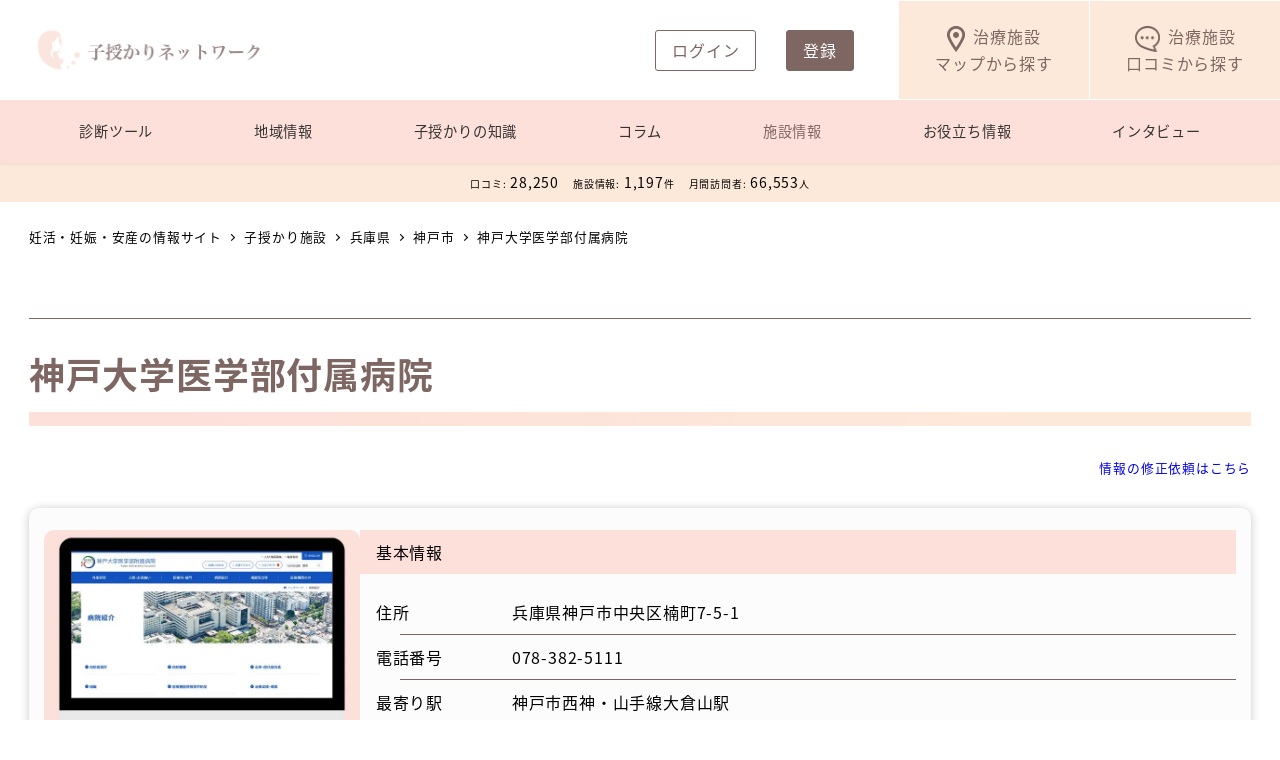

--- FILE ---
content_type: text/html; charset=UTF-8
request_url: https://kosazukari.com/facility/%E7%A5%9E%E6%88%B8%E5%A4%A7%E5%AD%A6%E5%8C%BB%E5%AD%A6%E9%83%A8%E4%BB%98%E5%B1%9E%E7%97%85%E9%99%A2/
body_size: 170711
content:
<!DOCTYPE html>
<html lang="ja" data-sticky-footer="true" data-scrolled="false">

<head>
	<script data-cfasync="false" data-no-defer="1" data-no-minify="1" data-no-optimize="1">var ewww_webp_supported=!1;function check_webp_feature(A,e){var w;e=void 0!==e?e:function(){},ewww_webp_supported?e(ewww_webp_supported):((w=new Image).onload=function(){ewww_webp_supported=0<w.width&&0<w.height,e&&e(ewww_webp_supported)},w.onerror=function(){e&&e(!1)},w.src="data:image/webp;base64,"+{alpha:"UklGRkoAAABXRUJQVlA4WAoAAAAQAAAAAAAAAAAAQUxQSAwAAAARBxAR/Q9ERP8DAABWUDggGAAAABQBAJ0BKgEAAQAAAP4AAA3AAP7mtQAAAA=="}[A])}check_webp_feature("alpha");</script><script data-cfasync="false" data-no-defer="1" data-no-minify="1" data-no-optimize="1">var Arrive=function(c,w){"use strict";if(c.MutationObserver&&"undefined"!=typeof HTMLElement){var r,a=0,u=(r=HTMLElement.prototype.matches||HTMLElement.prototype.webkitMatchesSelector||HTMLElement.prototype.mozMatchesSelector||HTMLElement.prototype.msMatchesSelector,{matchesSelector:function(e,t){return e instanceof HTMLElement&&r.call(e,t)},addMethod:function(e,t,r){var a=e[t];e[t]=function(){return r.length==arguments.length?r.apply(this,arguments):"function"==typeof a?a.apply(this,arguments):void 0}},callCallbacks:function(e,t){t&&t.options.onceOnly&&1==t.firedElems.length&&(e=[e[0]]);for(var r,a=0;r=e[a];a++)r&&r.callback&&r.callback.call(r.elem,r.elem);t&&t.options.onceOnly&&1==t.firedElems.length&&t.me.unbindEventWithSelectorAndCallback.call(t.target,t.selector,t.callback)},checkChildNodesRecursively:function(e,t,r,a){for(var i,n=0;i=e[n];n++)r(i,t,a)&&a.push({callback:t.callback,elem:i}),0<i.childNodes.length&&u.checkChildNodesRecursively(i.childNodes,t,r,a)},mergeArrays:function(e,t){var r,a={};for(r in e)e.hasOwnProperty(r)&&(a[r]=e[r]);for(r in t)t.hasOwnProperty(r)&&(a[r]=t[r]);return a},toElementsArray:function(e){return e=void 0!==e&&("number"!=typeof e.length||e===c)?[e]:e}}),e=(l.prototype.addEvent=function(e,t,r,a){a={target:e,selector:t,options:r,callback:a,firedElems:[]};return this._beforeAdding&&this._beforeAdding(a),this._eventsBucket.push(a),a},l.prototype.removeEvent=function(e){for(var t,r=this._eventsBucket.length-1;t=this._eventsBucket[r];r--)e(t)&&(this._beforeRemoving&&this._beforeRemoving(t),(t=this._eventsBucket.splice(r,1))&&t.length&&(t[0].callback=null))},l.prototype.beforeAdding=function(e){this._beforeAdding=e},l.prototype.beforeRemoving=function(e){this._beforeRemoving=e},l),t=function(i,n){var o=new e,l=this,s={fireOnAttributesModification:!1};return o.beforeAdding(function(t){var e=t.target;e!==c.document&&e!==c||(e=document.getElementsByTagName("html")[0]);var r=new MutationObserver(function(e){n.call(this,e,t)}),a=i(t.options);r.observe(e,a),t.observer=r,t.me=l}),o.beforeRemoving(function(e){e.observer.disconnect()}),this.bindEvent=function(e,t,r){t=u.mergeArrays(s,t);for(var a=u.toElementsArray(this),i=0;i<a.length;i++)o.addEvent(a[i],e,t,r)},this.unbindEvent=function(){var r=u.toElementsArray(this);o.removeEvent(function(e){for(var t=0;t<r.length;t++)if(this===w||e.target===r[t])return!0;return!1})},this.unbindEventWithSelectorOrCallback=function(r){var a=u.toElementsArray(this),i=r,e="function"==typeof r?function(e){for(var t=0;t<a.length;t++)if((this===w||e.target===a[t])&&e.callback===i)return!0;return!1}:function(e){for(var t=0;t<a.length;t++)if((this===w||e.target===a[t])&&e.selector===r)return!0;return!1};o.removeEvent(e)},this.unbindEventWithSelectorAndCallback=function(r,a){var i=u.toElementsArray(this);o.removeEvent(function(e){for(var t=0;t<i.length;t++)if((this===w||e.target===i[t])&&e.selector===r&&e.callback===a)return!0;return!1})},this},i=new function(){var s={fireOnAttributesModification:!1,onceOnly:!1,existing:!1};function n(e,t,r){return!(!u.matchesSelector(e,t.selector)||(e._id===w&&(e._id=a++),-1!=t.firedElems.indexOf(e._id)))&&(t.firedElems.push(e._id),!0)}var c=(i=new t(function(e){var t={attributes:!1,childList:!0,subtree:!0};return e.fireOnAttributesModification&&(t.attributes=!0),t},function(e,i){e.forEach(function(e){var t=e.addedNodes,r=e.target,a=[];null!==t&&0<t.length?u.checkChildNodesRecursively(t,i,n,a):"attributes"===e.type&&n(r,i)&&a.push({callback:i.callback,elem:r}),u.callCallbacks(a,i)})})).bindEvent;return i.bindEvent=function(e,t,r){t=void 0===r?(r=t,s):u.mergeArrays(s,t);var a=u.toElementsArray(this);if(t.existing){for(var i=[],n=0;n<a.length;n++)for(var o=a[n].querySelectorAll(e),l=0;l<o.length;l++)i.push({callback:r,elem:o[l]});if(t.onceOnly&&i.length)return r.call(i[0].elem,i[0].elem);setTimeout(u.callCallbacks,1,i)}c.call(this,e,t,r)},i},o=new function(){var a={};function i(e,t){return u.matchesSelector(e,t.selector)}var n=(o=new t(function(){return{childList:!0,subtree:!0}},function(e,r){e.forEach(function(e){var t=e.removedNodes,e=[];null!==t&&0<t.length&&u.checkChildNodesRecursively(t,r,i,e),u.callCallbacks(e,r)})})).bindEvent;return o.bindEvent=function(e,t,r){t=void 0===r?(r=t,a):u.mergeArrays(a,t),n.call(this,e,t,r)},o};d(HTMLElement.prototype),d(NodeList.prototype),d(HTMLCollection.prototype),d(HTMLDocument.prototype),d(Window.prototype);var n={};return s(i,n,"unbindAllArrive"),s(o,n,"unbindAllLeave"),n}function l(){this._eventsBucket=[],this._beforeAdding=null,this._beforeRemoving=null}function s(e,t,r){u.addMethod(t,r,e.unbindEvent),u.addMethod(t,r,e.unbindEventWithSelectorOrCallback),u.addMethod(t,r,e.unbindEventWithSelectorAndCallback)}function d(e){e.arrive=i.bindEvent,s(i,e,"unbindArrive"),e.leave=o.bindEvent,s(o,e,"unbindLeave")}}(window,void 0),ewww_webp_supported=!1;function check_webp_feature(e,t){var r;ewww_webp_supported?t(ewww_webp_supported):((r=new Image).onload=function(){ewww_webp_supported=0<r.width&&0<r.height,t(ewww_webp_supported)},r.onerror=function(){t(!1)},r.src="data:image/webp;base64,"+{alpha:"UklGRkoAAABXRUJQVlA4WAoAAAAQAAAAAAAAAAAAQUxQSAwAAAARBxAR/Q9ERP8DAABWUDggGAAAABQBAJ0BKgEAAQAAAP4AAA3AAP7mtQAAAA==",animation:"UklGRlIAAABXRUJQVlA4WAoAAAASAAAAAAAAAAAAQU5JTQYAAAD/////AABBTk1GJgAAAAAAAAAAAAAAAAAAAGQAAABWUDhMDQAAAC8AAAAQBxAREYiI/gcA"}[e])}function ewwwLoadImages(e){if(e){for(var t=document.querySelectorAll(".batch-image img, .image-wrapper a, .ngg-pro-masonry-item a, .ngg-galleria-offscreen-seo-wrapper a"),r=0,a=t.length;r<a;r++)ewwwAttr(t[r],"data-src",t[r].getAttribute("data-webp")),ewwwAttr(t[r],"data-thumbnail",t[r].getAttribute("data-webp-thumbnail"));for(var i=document.querySelectorAll(".rev_slider ul li"),r=0,a=i.length;r<a;r++){ewwwAttr(i[r],"data-thumb",i[r].getAttribute("data-webp-thumb"));for(var n=1;n<11;)ewwwAttr(i[r],"data-param"+n,i[r].getAttribute("data-webp-param"+n)),n++}for(r=0,a=(i=document.querySelectorAll(".rev_slider img")).length;r<a;r++)ewwwAttr(i[r],"data-lazyload",i[r].getAttribute("data-webp-lazyload"));for(var o=document.querySelectorAll("div.woocommerce-product-gallery__image"),r=0,a=o.length;r<a;r++)ewwwAttr(o[r],"data-thumb",o[r].getAttribute("data-webp-thumb"))}for(var l=document.querySelectorAll("video"),r=0,a=l.length;r<a;r++)ewwwAttr(l[r],"poster",e?l[r].getAttribute("data-poster-webp"):l[r].getAttribute("data-poster-image"));for(var s,c=document.querySelectorAll("img.ewww_webp_lazy_load"),r=0,a=c.length;r<a;r++)e&&(ewwwAttr(c[r],"data-lazy-srcset",c[r].getAttribute("data-lazy-srcset-webp")),ewwwAttr(c[r],"data-srcset",c[r].getAttribute("data-srcset-webp")),ewwwAttr(c[r],"data-lazy-src",c[r].getAttribute("data-lazy-src-webp")),ewwwAttr(c[r],"data-src",c[r].getAttribute("data-src-webp")),ewwwAttr(c[r],"data-orig-file",c[r].getAttribute("data-webp-orig-file")),ewwwAttr(c[r],"data-medium-file",c[r].getAttribute("data-webp-medium-file")),ewwwAttr(c[r],"data-large-file",c[r].getAttribute("data-webp-large-file")),null!=(s=c[r].getAttribute("srcset"))&&!1!==s&&s.includes("R0lGOD")&&ewwwAttr(c[r],"src",c[r].getAttribute("data-lazy-src-webp"))),c[r].className=c[r].className.replace(/\bewww_webp_lazy_load\b/,"");for(var w=document.querySelectorAll(".ewww_webp"),r=0,a=w.length;r<a;r++)e?(ewwwAttr(w[r],"srcset",w[r].getAttribute("data-srcset-webp")),ewwwAttr(w[r],"src",w[r].getAttribute("data-src-webp")),ewwwAttr(w[r],"data-orig-file",w[r].getAttribute("data-webp-orig-file")),ewwwAttr(w[r],"data-medium-file",w[r].getAttribute("data-webp-medium-file")),ewwwAttr(w[r],"data-large-file",w[r].getAttribute("data-webp-large-file")),ewwwAttr(w[r],"data-large_image",w[r].getAttribute("data-webp-large_image")),ewwwAttr(w[r],"data-src",w[r].getAttribute("data-webp-src"))):(ewwwAttr(w[r],"srcset",w[r].getAttribute("data-srcset-img")),ewwwAttr(w[r],"src",w[r].getAttribute("data-src-img"))),w[r].className=w[r].className.replace(/\bewww_webp\b/,"ewww_webp_loaded");window.jQuery&&jQuery.fn.isotope&&jQuery.fn.imagesLoaded&&(jQuery(".fusion-posts-container-infinite").imagesLoaded(function(){jQuery(".fusion-posts-container-infinite").hasClass("isotope")&&jQuery(".fusion-posts-container-infinite").isotope()}),jQuery(".fusion-portfolio:not(.fusion-recent-works) .fusion-portfolio-wrapper").imagesLoaded(function(){jQuery(".fusion-portfolio:not(.fusion-recent-works) .fusion-portfolio-wrapper").isotope()}))}function ewwwWebPInit(e){ewwwLoadImages(e),ewwwNggLoadGalleries(e),document.arrive(".ewww_webp",function(){ewwwLoadImages(e)}),document.arrive(".ewww_webp_lazy_load",function(){ewwwLoadImages(e)}),document.arrive("videos",function(){ewwwLoadImages(e)}),"loading"==document.readyState?document.addEventListener("DOMContentLoaded",ewwwJSONParserInit):("undefined"!=typeof galleries&&ewwwNggParseGalleries(e),ewwwWooParseVariations(e))}function ewwwAttr(e,t,r){null!=r&&!1!==r&&e.setAttribute(t,r)}function ewwwJSONParserInit(){"undefined"!=typeof galleries&&check_webp_feature("alpha",ewwwNggParseGalleries),check_webp_feature("alpha",ewwwWooParseVariations)}function ewwwWooParseVariations(e){if(e)for(var t=document.querySelectorAll("form.variations_form"),r=0,a=t.length;r<a;r++){var i=t[r].getAttribute("data-product_variations"),n=!1;try{for(var o in i=JSON.parse(i))void 0!==i[o]&&void 0!==i[o].image&&(void 0!==i[o].image.src_webp&&(i[o].image.src=i[o].image.src_webp,n=!0),void 0!==i[o].image.srcset_webp&&(i[o].image.srcset=i[o].image.srcset_webp,n=!0),void 0!==i[o].image.full_src_webp&&(i[o].image.full_src=i[o].image.full_src_webp,n=!0),void 0!==i[o].image.gallery_thumbnail_src_webp&&(i[o].image.gallery_thumbnail_src=i[o].image.gallery_thumbnail_src_webp,n=!0),void 0!==i[o].image.thumb_src_webp&&(i[o].image.thumb_src=i[o].image.thumb_src_webp,n=!0));n&&ewwwAttr(t[r],"data-product_variations",JSON.stringify(i))}catch(e){}}}function ewwwNggParseGalleries(e){if(e)for(var t in galleries){var r=galleries[t];galleries[t].images_list=ewwwNggParseImageList(r.images_list)}}function ewwwNggLoadGalleries(e){e&&document.addEventListener("ngg.galleria.themeadded",function(e,t){window.ngg_galleria._create_backup=window.ngg_galleria.create,window.ngg_galleria.create=function(e,t){var r=$(e).data("id");return galleries["gallery_"+r].images_list=ewwwNggParseImageList(galleries["gallery_"+r].images_list),window.ngg_galleria._create_backup(e,t)}})}function ewwwNggParseImageList(e){for(var t in e){var r=e[t];if(void 0!==r["image-webp"]&&(e[t].image=r["image-webp"],delete e[t]["image-webp"]),void 0!==r["thumb-webp"]&&(e[t].thumb=r["thumb-webp"],delete e[t]["thumb-webp"]),void 0!==r.full_image_webp&&(e[t].full_image=r.full_image_webp,delete e[t].full_image_webp),void 0!==r.srcsets)for(var a in r.srcsets)nggSrcset=r.srcsets[a],void 0!==r.srcsets[a+"-webp"]&&(e[t].srcsets[a]=r.srcsets[a+"-webp"],delete e[t].srcsets[a+"-webp"]);if(void 0!==r.full_srcsets)for(var i in r.full_srcsets)nggFSrcset=r.full_srcsets[i],void 0!==r.full_srcsets[i+"-webp"]&&(e[t].full_srcsets[i]=r.full_srcsets[i+"-webp"],delete e[t].full_srcsets[i+"-webp"])}return e}check_webp_feature("alpha",ewwwWebPInit);</script>		<meta charset="UTF-8">
		<meta name="viewport" content="width=device-width, initial-scale=1, minimum-scale=1, viewport-fit=cover">
		<meta name='robots' content='index, follow, max-image-preview:large, max-snippet:-1, max-video-preview:-1' />
		<meta name="description" content="妊活・妊娠・安産の情報サイト">
				<meta property="og:title" content="神戸大学医学部付属病院">
		<meta property="og:type" content="article">
		<meta property="og:url" content="https://kosazukari.com/facility/%e7%a5%9e%e6%88%b8%e5%a4%a7%e5%ad%a6%e5%8c%bb%e5%ad%a6%e9%83%a8%e4%bb%98%e5%b1%9e%e7%97%85%e9%99%a2/">
		<meta property="og:image" content="https://kosazukari.com/wp-content/uploads/2023/01/kobedaigaku.jpg">
		<meta property="og:site_name" content="子授かりネットワーク">
		<meta property="og:description" content="妊活・妊娠・安産の情報サイト">
		<meta property="og:locale" content="ja_JP">
				
	<!-- This site is optimized with the Yoast SEO plugin v20.6 - https://yoast.com/wordpress/plugins/seo/ -->
	<title>神戸大学医学部付属病院 - 妊活・妊娠・安産の情報サイト - 子授かりネットワーク</title>
	<link rel="canonical" href="https://kosazukari.com/facility/神戸大学医学部付属病院/" />
	<meta property="og:locale" content="ja_JP" />
	<meta property="og:type" content="article" />
	<meta property="og:title" content="神戸大学医学部付属病院 - 子授かりネットワーク" />
	<meta property="og:url" content="https://kosazukari.com/facility/神戸大学医学部付属病院/" />
	<meta property="og:site_name" content="子授かりネットワーク" />
	<meta property="article:modified_time" content="2024-04-05T04:26:45+00:00" />
	<meta property="og:image" content="https://kosazukari.com/wp-content/uploads/2023/01/kobedaigaku.jpg" />
	<meta property="og:image:width" content="680" />
	<meta property="og:image:height" content="510" />
	<meta property="og:image:type" content="image/jpeg" />
	<meta name="twitter:card" content="summary_large_image" />
	<script type="application/ld+json" class="yoast-schema-graph">{"@context":"https://schema.org","@graph":[{"@type":["WebPage","MedicalWebPage"],"@id":"https://kosazukari.com/facility/%e7%a5%9e%e6%88%b8%e5%a4%a7%e5%ad%a6%e5%8c%bb%e5%ad%a6%e9%83%a8%e4%bb%98%e5%b1%9e%e7%97%85%e9%99%a2/","url":"https://kosazukari.com/facility/%e7%a5%9e%e6%88%b8%e5%a4%a7%e5%ad%a6%e5%8c%bb%e5%ad%a6%e9%83%a8%e4%bb%98%e5%b1%9e%e7%97%85%e9%99%a2/","name":"神戸大学医学部付属病院 - 子授かりネットワーク","isPartOf":{"@id":"https://kosazukari.com/#website"},"primaryImageOfPage":{"@id":"https://kosazukari.com/facility/%e7%a5%9e%e6%88%b8%e5%a4%a7%e5%ad%a6%e5%8c%bb%e5%ad%a6%e9%83%a8%e4%bb%98%e5%b1%9e%e7%97%85%e9%99%a2/#primaryimage"},"image":{"@id":"https://kosazukari.com/facility/%e7%a5%9e%e6%88%b8%e5%a4%a7%e5%ad%a6%e5%8c%bb%e5%ad%a6%e9%83%a8%e4%bb%98%e5%b1%9e%e7%97%85%e9%99%a2/#primaryimage"},"thumbnailUrl":"https://kosazukari.com/wp-content/uploads/2023/01/kobedaigaku.jpg","datePublished":"2023-01-01T10:09:32+00:00","dateModified":"2024-04-05T04:26:45+00:00","breadcrumb":{"@id":"https://kosazukari.com/facility/%e7%a5%9e%e6%88%b8%e5%a4%a7%e5%ad%a6%e5%8c%bb%e5%ad%a6%e9%83%a8%e4%bb%98%e5%b1%9e%e7%97%85%e9%99%a2/#breadcrumb"},"inLanguage":"ja","potentialAction":[{"@type":"ReadAction","target":["https://kosazukari.com/facility/%e7%a5%9e%e6%88%b8%e5%a4%a7%e5%ad%a6%e5%8c%bb%e5%ad%a6%e9%83%a8%e4%bb%98%e5%b1%9e%e7%97%85%e9%99%a2/"]}]},{"@type":"ImageObject","inLanguage":"ja","@id":"https://kosazukari.com/facility/%e7%a5%9e%e6%88%b8%e5%a4%a7%e5%ad%a6%e5%8c%bb%e5%ad%a6%e9%83%a8%e4%bb%98%e5%b1%9e%e7%97%85%e9%99%a2/#primaryimage","url":"https://kosazukari.com/wp-content/uploads/2023/01/kobedaigaku.jpg","contentUrl":"https://kosazukari.com/wp-content/uploads/2023/01/kobedaigaku.jpg","width":680,"height":510},{"@type":"BreadcrumbList","@id":"https://kosazukari.com/facility/%e7%a5%9e%e6%88%b8%e5%a4%a7%e5%ad%a6%e5%8c%bb%e5%ad%a6%e9%83%a8%e4%bb%98%e5%b1%9e%e7%97%85%e9%99%a2/#breadcrumb","itemListElement":[{"@type":"ListItem","position":1,"name":"Home","item":"https://kosazukari.com/"},{"@type":"ListItem","position":2,"name":"不妊治療施設","item":"https://kosazukari.com/facility/"},{"@type":"ListItem","position":3,"name":"神戸大学医学部付属病院"}]},{"@type":"WebSite","@id":"https://kosazukari.com/#website","url":"https://kosazukari.com/","name":"子授かりネットワーク","description":"妊活・妊娠・安産の情報サイト","publisher":{"@id":"https://kosazukari.com/#organization"},"potentialAction":[{"@type":"SearchAction","target":{"@type":"EntryPoint","urlTemplate":"https://kosazukari.com/?s={search_term_string}"},"query-input":"required name=search_term_string"}],"inLanguage":"ja"},{"@type":"Organization","@id":"https://kosazukari.com/#organization","name":"子授かりネットワーク","url":"https://kosazukari.com/","logo":{"@type":"ImageObject","inLanguage":"ja","@id":"https://kosazukari.com/#/schema/logo/image/","url":"https://kosazukari.com/wp-content/uploads/2022/05/0.jpg","contentUrl":"https://kosazukari.com/wp-content/uploads/2022/05/0.jpg","width":767,"height":767,"caption":"子授かりネットワーク"},"image":{"@id":"https://kosazukari.com/#/schema/logo/image/"}}]}</script>
	<!-- / Yoast SEO plugin. -->


<link rel='dns-prefetch' href='//yubinbango.github.io' />
<link rel='dns-prefetch' href='//cdn.jsdelivr.net' />
<link rel='dns-prefetch' href='//code.jquery.com' />
<link rel='dns-prefetch' href='//cdn.geolonia.com' />
<link rel='dns-prefetch' href='//cdnjs.cloudflare.com' />
<link rel='dns-prefetch' href='//www.google.com' />
<link rel='dns-prefetch' href='//fonts.googleapis.com' />
<link rel="alternate" type="application/rss+xml" title="子授かりネットワーク &raquo; フィード" href="https://kosazukari.com/feed/" />
		<link rel="profile" href="http://gmpg.org/xfn/11">
												<link rel='stylesheet' id='usrStyle-css' href='https://kosazukari.com/wp-content/plugins/universal-star-rating/css/style.css?ver=6.2' type='text/css' media='all' />
			<!-- <link rel='stylesheet' id='wp-share-buttons-css' href='https://kosazukari.com/wp-content/themes/snow-monkey/vendor/inc2734/wp-share-buttons/src/assets/css/wp-share-buttons.css?ver=1750336962' type='text/css' media='all' />
 -->
			<style media="all">.wp-share-button__count{border-radius:3px;color:#333;position:relative;text-align:center}.wp-share-button__button{align-items:center;background-color:#f5f5f5;border:1px solid #ddd;border-radius:3px;color:#333;cursor:pointer;display:flex;font-family:Arial,sans-serif;font-size:10px;justify-content:center;letter-spacing:0;overflow:hidden;text-decoration:none;transition:background-color .2s;white-space:nowrap}.wp-share-button__button:hover{background-color:#fff}.wp-share-button__icon{display:block;line-height:0}.wp-share-button__icon>svg{height:16px;width:16px}.wp-share-button__label{margin-left:5px;padding-top:1px}.wp-share-button--balloon{width:92px}.wp-share-button--balloon .wp-share-button__count{background-color:#fff;border:1px solid #ddd;font-size:16px;margin:0 0 6px;padding:4px 10px;position:relative}.wp-share-button--balloon .wp-share-button__count:after,.wp-share-button--balloon .wp-share-button__count:before{border-style:solid;content:"";height:0;position:absolute;width:0}.wp-share-button--balloon .wp-share-button__count:before{border-color:#ddd #0000 #0000;border-width:5px 5px 0;bottom:-5px;left:50%;margin-left:-5px}.wp-share-button--balloon .wp-share-button__count:after{border-color:#fff #0000 #0000;border-width:5px 5px 0;bottom:-4px;left:50%;margin-left:-5px}.wp-share-button--balloon .wp-share-button__button{padding:3px 6px}.wp-share-button--balloon .wp-share-button__icon{margin-top:-1px}.wp-share-button--copy.wp-share-button--official,.wp-share-button--feed.wp-share-button--official,.wp-share-button--horizontal{display:flex;flex-flow:row-reverse}.wp-share-button--copy.wp-share-button--official .wp-share-button__count,.wp-share-button--feed.wp-share-button--official .wp-share-button__count,.wp-share-button--horizontal .wp-share-button__count{background-color:#fff;border:1px solid #ddd;float:right;font-size:11px;padding:2px 5px;position:relative}.wp-share-button--copy.wp-share-button--official .wp-share-button__count:after,.wp-share-button--copy.wp-share-button--official .wp-share-button__count:before,.wp-share-button--feed.wp-share-button--official .wp-share-button__count:after,.wp-share-button--feed.wp-share-button--official .wp-share-button__count:before,.wp-share-button--horizontal .wp-share-button__count:after,.wp-share-button--horizontal .wp-share-button__count:before{border-style:solid;content:"";height:0;position:absolute;width:0}.wp-share-button--copy.wp-share-button--official .wp-share-button__count:before,.wp-share-button--feed.wp-share-button--official .wp-share-button__count:before,.wp-share-button--horizontal .wp-share-button__count:before{border-color:#0000 #ddd #0000 #0000;border-width:5px 5px 5px 0;left:-5px;margin-top:-5px;top:50%}.wp-share-button--copy.wp-share-button--official .wp-share-button__count:after,.wp-share-button--feed.wp-share-button--official .wp-share-button__count:after,.wp-share-button--horizontal .wp-share-button__count:after{border-color:#0000 #fff #0000 #0000;border-width:5px 5px 5px 0;left:-4px;margin-top:-5px;top:50%}.wp-share-button--copy.wp-share-button--official .wp-share-button__button,.wp-share-button--feed.wp-share-button--official .wp-share-button__button,.wp-share-button--horizontal .wp-share-button__button{float:left;line-height:16px;margin-right:5px;min-height:26px;padding:3px 10px 2px}.wp-share-button--horizontal.wp-share-button--pocket .wp-share-button__button,.wp-share-button--pocket.wp-share-button--copy.wp-share-button--official .wp-share-button__button,.wp-share-button--pocket.wp-share-button--feed.wp-share-button--official .wp-share-button__button{margin-right:0}.wp-share-button--horizontal.wp-share-button--pocket .wp-share-button__count,.wp-share-button--pocket.wp-share-button--copy.wp-share-button--official .wp-share-button__count,.wp-share-button--pocket.wp-share-button--feed.wp-share-button--official .wp-share-button__count{display:none}.wp-share-button--horizontal.wp-share-button--pinterest .wp-share-button__button,.wp-share-button--pinterest.wp-share-button--copy.wp-share-button--official .wp-share-button__button,.wp-share-button--pinterest.wp-share-button--feed.wp-share-button--official .wp-share-button__button{margin-right:0}.wp-share-button--horizontal.wp-share-button--pinterest .wp-share-button__count,.wp-share-button--pinterest.wp-share-button--copy.wp-share-button--official .wp-share-button__count,.wp-share-button--pinterest.wp-share-button--feed.wp-share-button--official .wp-share-button__count{display:none}.wp-share-button--horizontal.wp-share-button--line .wp-share-button__button,.wp-share-button--line.wp-share-button--copy.wp-share-button--official .wp-share-button__button,.wp-share-button--line.wp-share-button--feed.wp-share-button--official .wp-share-button__button{margin-right:0}.wp-share-button--horizontal.wp-share-button--line .wp-share-button__count,.wp-share-button--line.wp-share-button--copy.wp-share-button--official .wp-share-button__count,.wp-share-button--line.wp-share-button--feed.wp-share-button--official .wp-share-button__count{display:none}.wp-share-button--feed.wp-share-button--official .wp-share-button__button,.wp-share-button--horizontal.wp-share-button--feed .wp-share-button__button{margin-right:0}.wp-share-button--feed.wp-share-button--official .wp-share-button__count,.wp-share-button--horizontal.wp-share-button--feed .wp-share-button__count{display:none}.wp-share-button--copy.wp-share-button--official .wp-share-button__button,.wp-share-button--horizontal.wp-share-button--copy .wp-share-button__button{margin-right:0}.wp-share-button--copy.wp-share-button--official .wp-share-button__count,.wp-share-button--horizontal.wp-share-button--copy .wp-share-button__count{display:none}.wp-share-button--copy.wp-share-button--official .wp-share-button__icon,.wp-share-button--feed.wp-share-button--official .wp-share-button__icon,.wp-share-button--horizontal .wp-share-button__icon{margin-top:-1px}.wp-share-button--icon .wp-share-button__count,.wp-share-button--icon .wp-share-button__label{display:none}.wp-share-button--icon .wp-share-button__button{border:none;height:32px;width:32px}.wp-share-button--icon.wp-share-button--twitter .wp-share-button__button{background-color:#1da1f2}.wp-share-button--icon.wp-share-button--facebook .wp-share-button__button{background-color:#0276fb}.wp-share-button--icon.wp-share-button--hatena .wp-share-button__button{background-color:#008be2}.wp-share-button--icon.wp-share-button--feedly .wp-share-button__button{background-color:#6cc655}.wp-share-button--icon.wp-share-button--pocket .wp-share-button__button{background-color:#ff002d}.wp-share-button--icon.wp-share-button--pinterest .wp-share-button__button{background-color:#e60023}.wp-share-button--icon.wp-share-button--line .wp-share-button__button{background-color:#06c755}.wp-share-button--icon.wp-share-button--feed .wp-share-button__button{background-color:#f90}.wp-share-button--icon.wp-share-button--copy .wp-share-button__button{background-color:#333}.wp-share-button--icon .wp-share-button__icon>svg path{fill:#fff!important}.wp-share-button--block{position:relative}.wp-share-button--block:active .wp-share-button__button,.wp-share-button--block:focus .wp-share-button__button,.wp-share-button--block:hover .wp-share-button__button{border-bottom:none!important}.wp-share-button--block:active .wp-share-button__count,.wp-share-button--block:focus .wp-share-button__count,.wp-share-button--block:hover .wp-share-button__count{bottom:5px}.wp-share-button--block .wp-share-button__label{display:none}.wp-share-button--block .wp-share-button__count{bottom:10px;color:#fff;font-size:11px;position:absolute;right:10px}.wp-share-button--block .wp-share-button__button{border:none;height:40px;width:auto}.wp-share-button--block.wp-share-button--twitter .wp-share-button__button{background-color:#1da1f2;border-bottom:5px solid #0d8fdf}.wp-share-button--block.wp-share-button--facebook .wp-share-button__button{background-color:#0276fb;border-bottom:5px solid #0265d8}.wp-share-button--block.wp-share-button--hatena .wp-share-button__button{background-color:#008be2;border-bottom:5px solid #0075be}.wp-share-button--block.wp-share-button--feedly .wp-share-button__button{background-color:#6cc655;border-bottom:5px solid #57b93e}.wp-share-button--block.wp-share-button--pocket .wp-share-button__button{background-color:#ff002d;border-bottom:5px solid #db0027}.wp-share-button--block.wp-share-button--pocket .wp-share-button__count{display:none}.wp-share-button--block.wp-share-button--pinterest .wp-share-button__button{background-color:#e60023;border-bottom:5px solid #c2001e}.wp-share-button--block.wp-share-button--pinterest .wp-share-button__count{display:none}.wp-share-button--block.wp-share-button--line .wp-share-button__button{background-color:#06c755;border-bottom:5px solid #05a446}.wp-share-button--block.wp-share-button--line .wp-share-button__count{display:none}.wp-share-button--block.wp-share-button--feed .wp-share-button__button{background-color:#f90;border-bottom:5px solid #db8400}.wp-share-button--block.wp-share-button--feed .wp-share-button__count{display:none}.wp-share-button--block.wp-share-button--copy .wp-share-button__button{background-color:#333;border-bottom:5px solid #212121}.wp-share-button--block.wp-share-button--copy .wp-share-button__count{display:none}.wp-share-button--block .wp-share-button__icon>svg{height:18px;width:18px}.wp-share-button--block .wp-share-button__icon>svg path{fill:#fff!important}.wp-share-buttons--official .pocket-btn{margin-left:-3px;margin-right:-3px}.wp-share-button--feed.wp-share-button--official .wp-share-button__button{background-color:#f90;border-color:#f90;color:#fff;height:20px;min-height:auto}.wp-share-button--feed.wp-share-button--official .wp-share-button__button svg{height:12px;width:12px}.wp-share-button--feed.wp-share-button--official .wp-share-button__button svg path{fill:#fff!important}.wp-share-button--feed.wp-share-button--official .wp-share-button__label{font-weight:700}.wp-share-button--copy.wp-share-button--official .wp-share-button__button{background-color:#333;border-color:#333;color:#fff;height:20px;min-height:auto}.wp-share-button--copy.wp-share-button--official .wp-share-button__button svg{height:12px;width:12px}.wp-share-button--copy.wp-share-button--official .wp-share-button__button svg path{fill:#fff!important}.wp-share-button--copy.wp-share-button--official .wp-share-button__label{font-weight:700}.wp-share-buttons{margin:20px 0;overflow:hidden}.wp-share-buttons__list{font-size:0;list-style:none;margin:0 -3px;padding:0}.wp-share-buttons__item{display:inline-block;font-size:1rem;margin:3px;overflow:hidden;padding:0;vertical-align:top}.wp-share-buttons--block .wp-share-buttons__list{display:flex;flex-direction:row;flex-wrap:wrap;margin:0 -3px -6px}.wp-share-buttons--block .wp-share-buttons__item{display:block;flex:0 0 auto;margin:0;padding:0 3px 6px;width:25%}.wp-share-buttons--official .wp-share-buttons__item{font-size:0;line-height:1;vertical-align:top}.wp-share-buttons-copy-message{animation:copy_message 1s ease .1s;background-color:#000c;border-radius:3px;box-shadow:0 0 5px 5px #0000001a;color:#fff;left:50%;line-height:1;opacity:0;padding:.5em 1em .6em;position:fixed;top:50%;transform:translate(-50%,-50%);visibility:hidden}@keyframes copy_message{0%{opacity:1;visibility:visible}90%{opacity:1}to{opacity:0}}</style>
						<!-- <link rel='stylesheet' id='slick-carousel-css' href='https://kosazukari.com/wp-content/themes/snow-monkey/vendor/inc2734/wp-awesome-widgets/src/assets/packages/slick-carousel/slick/slick.css?ver=1750336962' type='text/css' media='all' />
 -->
			<style media="all">.slick-slider{position: relative;display: block;box-sizing: border-box;-webkit-user-select: none;-moz-user-select: none;-ms-user-select: none;user-select: none;-webkit-touch-callout: none;-khtml-user-select: none;-ms-touch-action: pan-y;touch-action: pan-y;-webkit-tap-highlight-color: transparent;}.slick-list{position: relative;display: block;overflow: hidden;margin: 0;padding: 0;}.slick-list:focus{outline: none;}.slick-list.dragging{cursor: pointer;cursor: hand;}.slick-slider .slick-track,.slick-slider .slick-list{-webkit-transform: translate3d(0, 0, 0);-moz-transform: translate3d(0, 0, 0);-ms-transform: translate3d(0, 0, 0);-o-transform: translate3d(0, 0, 0);transform: translate3d(0, 0, 0);}.slick-track{position: relative;top: 0;left: 0;display: block;margin-left: auto;margin-right: auto;}.slick-track:before,.slick-track:after{display: table;content: '';}.slick-track:after{clear: both;}.slick-loading .slick-track{visibility: hidden;}.slick-slide{display: none;float: left;height: 100%;min-height: 1px;}[dir='rtl'] .slick-slide{float: right;}.slick-slide img{display: block;}.slick-slide.slick-loading img{display: none;}.slick-slide.dragging img{pointer-events: none;}.slick-initialized .slick-slide{display: block;}.slick-loading .slick-slide{visibility: hidden;}.slick-vertical .slick-slide{display: block;height: auto;border: 1px solid transparent;}.slick-arrow.slick-hidden {display: none;}</style>
						<!-- <link rel='stylesheet' id='slick-carousel-theme-css' href='https://kosazukari.com/wp-content/themes/snow-monkey/vendor/inc2734/wp-awesome-widgets/src/assets/packages/slick-carousel/slick/slick-theme.css?ver=1750336962' type='text/css' media='all' />
 -->
			<style media="all">.slick-loading .slick-list{background: #fff url('/wp-content/themes/snow-monkey/vendor/inc2734/wp-awesome-widgets/src/assets/packages/slick-carousel/slick/ajax-loader.gif') center center no-repeat;}@font-face{font-family: 'slick';font-weight: normal;font-style: normal;src: url('/wp-content/themes/snow-monkey/vendor/inc2734/wp-awesome-widgets/src/assets/packages/slick-carousel/slick/fonts/slick.eot');src: url('/wp-content/themes/snow-monkey/vendor/inc2734/wp-awesome-widgets/src/assets/packages/slick-carousel/slick/fonts/slick.eot?#iefix') format('embedded-opentype'), url('/wp-content/themes/snow-monkey/vendor/inc2734/wp-awesome-widgets/src/assets/packages/slick-carousel/slick/fonts/slick.woff') format('woff'), url('/wp-content/themes/snow-monkey/vendor/inc2734/wp-awesome-widgets/src/assets/packages/slick-carousel/slick/fonts/slick.ttf') format('truetype'), url('/wp-content/themes/snow-monkey/vendor/inc2734/wp-awesome-widgets/src/assets/packages/slick-carousel/slick/fonts/slick.svg#slick') format('svg');}.slick-prev,.slick-next{font-size: 0;line-height: 0;position: absolute;top: 50%;display: block;width: 20px;height: 20px;padding: 0;-webkit-transform: translate(0, -50%);-ms-transform: translate(0, -50%);transform: translate(0, -50%);cursor: pointer;color: transparent;border: none;outline: none;background: transparent;}.slick-prev:hover,.slick-prev:focus,.slick-next:hover,.slick-next:focus{color: transparent;outline: none;background: transparent;}.slick-prev:hover:before,.slick-prev:focus:before,.slick-next:hover:before,.slick-next:focus:before{opacity: 1;}.slick-prev.slick-disabled:before,.slick-next.slick-disabled:before{opacity: .25;}.slick-prev:before,.slick-next:before{font-family: 'slick';font-size: 20px;line-height: 1;opacity: .75;color: white;-webkit-font-smoothing: antialiased;-moz-osx-font-smoothing: grayscale;}.slick-prev{left: -25px;}[dir='rtl'] .slick-prev{right: -25px;left: auto;}.slick-prev:before{content: '←';}[dir='rtl'] .slick-prev:before{content: '→';}.slick-next{right: -25px;}[dir='rtl'] .slick-next{right: auto;left: -25px;}.slick-next:before{content: '→';}[dir='rtl'] .slick-next:before{content: '←';}.slick-dotted.slick-slider{margin-bottom: 30px;}.slick-dots{position: absolute;bottom: -25px;display: block;width: 100%;padding: 0;margin: 0;list-style: none;text-align: center;}.slick-dots li{position: relative;display: inline-block;width: 20px;height: 20px;margin: 0 5px;padding: 0;cursor: pointer;}.slick-dots li button{font-size: 0;line-height: 0;display: block;width: 20px;height: 20px;padding: 5px;cursor: pointer;color: transparent;border: 0;outline: none;background: transparent;}.slick-dots li button:hover,.slick-dots li button:focus{outline: none;}.slick-dots li button:hover:before,.slick-dots li button:focus:before{opacity: 1;}.slick-dots li button:before{font-family: 'slick';font-size: 6px;line-height: 20px;position: absolute;top: 0;left: 0;width: 20px;height: 20px;content: '•';text-align: center;opacity: .25;color: black;-webkit-font-smoothing: antialiased;-moz-osx-font-smoothing: grayscale;}.slick-dots li.slick-active button:before{opacity: .75;color: black;}</style>
						<!-- <link rel='stylesheet' id='wp-awesome-widgets-css' href='https://kosazukari.com/wp-content/themes/snow-monkey/vendor/inc2734/wp-awesome-widgets/src/assets/css/app.css?ver=1750336962' type='text/css' media='all' />
 -->
			<style media="all">.wpaw-term{background-color:var(--_color-black);color:var(--_color-white);display:inline-block;font-size:12px;line-height:1;padding:3px 6px 2px}.wpaw-posts-list{list-style:none}.wpaw-posts-list,.wpaw-posts-list__item{margin:0;padding:0}.wpaw-posts-list__item>a{display:flex;flex-direction:row;flex-wrap:nowrap;text-decoration:none}.wpaw-posts-list__figure{background-color:var(--_lighter-color-gray);flex:none;height:90px;margin-right:1em;overflow:hidden;position:relative;width:90px}.wpaw-posts-list__figure>img{bottom:0;height:100%;left:0;object-fit:cover;object-position:50% 50%;position:absolute;right:0;top:0;width:100%}.wpaw-posts-list__body{display:flex;flex:1 1 0%;flex-direction:column;flex-wrap:nowrap}.wpaw-posts-list__body>*{flex:none}.wpaw-posts-list__date{margin-top:auto}.wpaw-slider__canvas{visibility:hidden}.wpaw-slider__canvas.slick-initialized{visibility:visible}.wpaw-slider__mask{bottom:0;left:0;position:absolute;right:0;top:0}.wpaw-slider__item{display:block;position:relative;text-decoration:none}.wpaw-slider__item .wpaw-slider__figure{bottom:0;left:0;position:absolute;right:0;top:0}.wpaw-slider__figure{background-color:var(--_color-black);display:block;overflow:hidden;position:relative}.wpaw-slider__figure>img{bottom:0;height:100%;left:0;object-fit:cover;object-position:50% 50%;position:absolute;right:0;top:0;width:100%}.wpaw-slider__item-content{color:var(--_color-white);position:relative}.wpaw-slider__item-more--ghost{border:1px solid var(--_color-white);color:var(--_color-white)}.wpaw-slider .slick-list{height:auto!important}.wpaw-slider .slick-track{display:flex}.wpaw-slider .slick-slide>div>div{display:block!important}.wpaw-pr-box__lead,.wpaw-pr-box__title{text-align:center}.wpaw-pr-box__item-figure{background-color:var(--_lighter-color-gray);overflow:hidden;position:relative}.wpaw-pr-box__item-figure>img{bottom:0;height:100%;left:0;object-fit:cover;object-position:50% 50%;position:absolute;right:0;top:0;width:100%}.wpaw-pr-box__item-figure:before{content:"";display:block}.wpaw-pr-box__item-figure--4to3:before{padding-top:75%}.wpaw-pr-box__item-figure--16to9:before{padding-top:56.25%}.wpaw-pr-box__item-title{font-weight:700}.wpaw-pr-box__action,.wpaw-pr-box__item-action{text-align:center}.wpaw-showcase{display:block;overflow:hidden;position:relative;text-decoration:none}.wpaw-showcase__bgimage{bottom:0;left:0;overflow:hidden;position:relative;position:absolute;right:0;top:0}.wpaw-showcase__bgimage>img{bottom:0;height:100%;left:0;object-fit:cover;object-position:50% 50%;position:absolute;right:0;top:0;width:100%}.wpaw-showcase__mask{background-color:#0003;bottom:0;content:"";left:0;position:absolute;right:0;top:0}.wpaw-showcase__inner{position:relative}.wpaw-showcase__figure{text-align:center}.wpaw-showcase__lead,.wpaw-showcase__title{color:var(--_color-white)}.wpaw-showcase__action{text-align:center}.wpaw-showcase__more{background-color:var(--_color-white);display:inline-block;line-height:1;text-align:center;text-decoration:none;white-space:nowrap}.wpaw-pickup-slider__canvas{visibility:hidden}.wpaw-pickup-slider__canvas.slick-initialized{visibility:visible}.wpaw-pickup-slider__item{display:block;position:relative;text-decoration:none}.wpaw-pickup-slider__item .wpaw-pickup-slider__figure{bottom:0;left:0;position:absolute;right:0;top:0}.wpaw-pickup-slider__figure{background-color:var(--_color-black);display:block;overflow:hidden;position:relative}.wpaw-pickup-slider__figure>img{bottom:0;height:100%;left:0;object-fit:cover;object-position:50% 50%;position:absolute;right:0;top:0;width:100%}.wpaw-pickup-slider__item-content{color:var(--_color-white);position:relative}.wpaw-pickup-slider .slick-list{height:auto!important}@media not all and (min-width:1024px){.wpaw-google-adsense--rectangle-2 .wpaw-google-adsense__row,.wpaw-google-adsense--rectangle-big-2 .wpaw-google-adsense__row{flex-wrap:nowrap}.wpaw-google-adsense--rectangle-2 .wpaw-google-adsense__col,.wpaw-google-adsense--rectangle-big-2 .wpaw-google-adsense__col{flex-basis:50%;max-width:50%}}.wpaw-google-adsense__row{display:flex;flex-direction:row;flex-wrap:wrap;margin:0 -.5em -1em}.wpaw-google-adsense__col{flex:1 1 0%;max-width:100%;padding:0 .5em 1em}.wpaw-google-adsense__ad{margin:0 auto;text-align:center;width:100%}.wpaw-google-adsense__ad--big-banner{max-height:90px;max-width:728px}.wpaw-google-adsense__ad--rectangle-big{max-height:280px;max-width:336px}.wpaw-google-adsense__ad--large-mobile{max-height:100px;max-width:320px}.wpaw-google-adsense__ad--large-sky-scraper{max-height:600px;max-width:300px}.wpaw-google-adsense__ad--rectangle{max-height:250px;max-width:300px}.wpaw-google-adsense__ad--rectangle-big-2{max-height:280px;max-width:336px}.wpaw-google-adsense__ad--rectangle-2{max-height:250px;max-width:300px}.wpaw-carousel__canvas{visibility:hidden}.wpaw-carousel__canvas.slick-initialized{visibility:visible}.wpaw-carousel__item{position:relative}.wpaw-carousel__item-figure{background-color:var(--_lighter-color-gray);overflow:hidden;position:relative}.wpaw-carousel__item-figure>img{bottom:0;height:100%;left:0;object-fit:cover;object-position:50% 50%;position:absolute;right:0;top:0;width:100%}.wpaw-carousel__item-figure:before{content:"";display:block;padding-top:75%}.wpaw-carousel__item-taxonomy{left:0;line-height:1;position:absolute;top:0}.wpaw-local-nav__item .wpaw-local-nav__sublist,.wpaw-local-nav__list,.wpaw-local-nav__subitem{margin-bottom:0;margin-top:0}.wpaw-local-nav--horizontal .wpaw-local-nav__sublist{list-style:none;margin-left:0;padding-left:0}.wpaw-local-nav--horizontal .wpaw-local-nav__subitem{display:inline-block;margin-left:0;padding-left:0}.wpaw-local-nav--horizontal .wpaw-local-nav__subitem:not(:first-child){margin-left:1rem}</style>
						<!-- <link rel='stylesheet' id='wp-oembed-blog-card-css' href='https://kosazukari.com/wp-content/themes/snow-monkey/vendor/inc2734/wp-oembed-blog-card/src/assets/css/app.css?ver=1750336962' type='text/css' media='all' />
 -->
			<style media="all">.wp-oembed-blog-card{background-color:var(--_color-white,#fff);border-radius:var(--_border-radius,3px);box-shadow:0 0 4px 0 #0000001a;overflow:hidden;transition:all var(--_transition-duration,.2s) var(--_transition-function-timing,ease-out)}@media (hover:hover) and (pointer:fine){.wp-oembed-blog-card:active,.wp-oembed-blog-card:focus,.wp-oembed-blog-card:hover{box-shadow:0 1px 6px 0 #0000001a}}.wp-oembed-blog-card>a,.wp-oembed-blog-card>span{color:var(--_color-black,#111);display:block;overflow:hidden;padding:.83333rem;padding:calc(var(--_space, 1.66667rem)*.5);text-decoration:none}@media (min-width:1024px){.wp-oembed-blog-card>a,.wp-oembed-blog-card>span{padding:1.25rem;padding:calc(var(--_space, 1.66667rem)*.75)}}.wp-oembed-blog-card__figure{float:right;margin:0 0 0 .83333rem;margin-left:calc(var(--_space, 1.66667rem)*.5*var(--_margin-scale, 1));overflow:hidden;position:relative;width:40%}@media (min-width:481px){.wp-oembed-blog-card__figure{margin:0 0 0 1.25rem;margin-left:calc(var(--_space, 1.66667rem)*.75*var(--_margin-scale, 1));width:20%}}.wp-oembed-blog-card__figure:before{content:"";display:block;padding:75% 0 0}.wp-oembed-blog-card__figure img{bottom:0;height:100%;left:0;object-fit:cover;position:absolute;right:0;top:0;width:100%}.wp-oembed-blog-card__body{overflow:hidden}.wp-oembed-blog-card__title{font-weight:700}.wp-oembed-blog-card__description{display:none;font-size:.875rem;line-height:calc(1.03203 + var(--_half-leading, .33333)*2);margin-top:10px}@media (min-width:481px){.wp-oembed-blog-card__description{display:block}}.wp-oembed-blog-card__domain{align-items:center;clear:both;color:var(--_color-gray,#999);display:flex;font-size:12px;margin-top:15px;padding-top:5px}.wp-oembed-blog-card__favicon{height:13px;margin-right:6px;object-fit:contain;width:13px}</style>
						<!-- <link rel='stylesheet' id='wp-like-me-box-css' href='https://kosazukari.com/wp-content/themes/snow-monkey/vendor/inc2734/wp-like-me-box/src/assets/css/wp-like-me-box.css?ver=1750336962' type='text/css' media='all' />
 -->
			<style media="all">.wp-like-me-box{background-color:var(--_color-black,#111);display:flex}.wp-like-me-box__figure{background-position:50% 50%;background-repeat:no-repeat;background-size:cover;flex:none;width:40%}@media (min-width:640px){.wp-like-me-box__figure{width:50%}}.wp-like-me-box__body{display:flex;flex:1;flex-direction:row;flex-wrap:wrap;justify-content:space-between;padding:.83333rem;padding:calc(var(--_space, 1.66667rem)*.5);text-align:center}@media (min-width:640px){.wp-like-me-box__body{padding:1.66667rem;padding:calc(var(--_space, 1.66667rem)*1)}}.wp-like-me-box__body>*{flex:1 0 100%}.wp-like-me-box__title{color:var(--_color-white,#fff);font-size:.75rem;font-weight:700;line-height:calc(1.04 + var(--_half-leading, .33333)*2);margin:0 0 1rem}@media (min-width:640px){.wp-like-me-box__title{font-size:1.5rem;line-height:calc(.88 + var(--_half-leading, .33333)*2);margin-bottom:1.66667rem;margin-bottom:calc(var(--_space, 1.66667rem)*1*var(--_margin-scale, 1));margin-left:0;margin-right:0;margin-top:0}}.wp-like-me-box__like{display:inline-block;line-height:1;vertical-align:top}.wp-like-me-box__lead{color:var(--_light-color-gray,#ccc);font-size:.75rem;line-height:calc(1.04 + var(--_half-leading, .33333)*2);margin-bottom:0;margin-left:0;margin-right:0;margin-top:.83333rem;margin-top:calc(var(--_space, 1.66667rem)*.5*var(--_margin-scale, 1))}@media (min-width:640px){.wp-like-me-box__lead{font-size:.875rem;line-height:calc(1.0227 + var(--_half-leading, .33333)*2);margin-bottom:0;margin-left:0;margin-right:0;margin-top:1.66667rem;margin-top:calc(var(--_space, 1.66667rem)*1*var(--_margin-scale, 1))}}</style>
						<!-- <link rel='stylesheet' id='wp-pure-css-gallery-css' href='https://kosazukari.com/wp-content/themes/snow-monkey/vendor/inc2734/wp-pure-css-gallery/src/assets/css/wp-pure-css-gallery.css?ver=1750336962' type='text/css' media='all' />
 -->
			<style media="all">.wp-pure-css-gallery-lightbox{visibility:hidden}.wp-pure-css-gallery-lightbox:target{visibility:visible}.wp-pure-css-gallery-lightbox,.wp-pure-css-gallery-lightbox__image-wrapper{background-color:#000;height:100%;left:0;position:fixed;top:0;width:100%;z-index:100000}.wp-pure-css-gallery-lightbox__image-wrapper{align-items:center;display:flex;justify-content:center;padding:20px}:target .wp-pure-css-gallery-lightbox__image-wrapper{animation:.4s ease-out .2s both;animation-name:galleryFadeIn}@keyframes galleryFadeIn{0%{opacity:0}to{opacity:1}}.wp-pure-css-gallery-lightbox__image{background-position:50% 50%;background-repeat:no-repeat;background-size:contain;display:block;max-height:100%;max-width:100%}.wp-pure-css-gallery-lightbox__close-btn,.wp-pure-css-gallery-lightbox__next-btn,.wp-pure-css-gallery-lightbox__prev-btn{align-items:center;background-color:#222;color:#fff;display:flex;height:60px;justify-content:center;overflow:hidden;position:absolute;text-decoration:none;width:60px;z-index:100001}.wp-pure-css-gallery-lightbox__close-btn{right:0;top:0}.wp-pure-css-gallery-lightbox__prev-btn{left:0;top:50%;transform:translateY(-50%)}.wp-pure-css-gallery-lightbox__next-btn{right:0;top:50%;transform:translateY(-50%)}.wp-pure-css-gallery{display:flex;flex-direction:row;flex-wrap:wrap}.wp-pure-css-gallery--1-columns .wp-pure-css-gallery__item{width:100%}.wp-pure-css-gallery--2-columns .wp-pure-css-gallery__item{width:50%}.wp-pure-css-gallery--3-columns .wp-pure-css-gallery__item{width:33.33333%}.wp-pure-css-gallery--4-columns .wp-pure-css-gallery__item{width:25%}.wp-pure-css-gallery--5-columns .wp-pure-css-gallery__item{width:20%}.wp-pure-css-gallery--6-columns .wp-pure-css-gallery__item{width:16.66667%}.wp-pure-css-gallery--7-columns .wp-pure-css-gallery__item{width:14.28571%}.wp-pure-css-gallery--8-columns .wp-pure-css-gallery__item{width:12.5%}.wp-pure-css-gallery--9-columns .wp-pure-css-gallery__item{width:11.11111%}.wp-pure-css-gallery .wp-pure-css-gallery__item{flex:none}.wp-pure-css-gallery .wp-pure-css-gallery__thumbnail{background-position:50% 50%;background-repeat:no-repeat;background-size:cover;display:block;width:100%}.wp-pure-css-gallery .wp-pure-css-gallery__thumbnail:before{content:"";display:block;padding:75% 0 0}</style>
						<!-- <link rel='stylesheet' id='wp-block-library-css' href='https://kosazukari.com/wp-includes/css/dist/block-library/style.min.css?ver=6.2' type='text/css' media='all' />
 -->
			<style media="all">.wp-block-archives{box-sizing:border-box}.wp-block-archives-dropdown label{display:block}.wp-block-avatar{box-sizing:border-box}.wp-block-avatar.aligncenter{text-align:center}.wp-block-audio{box-sizing:border-box}.wp-block-audio figcaption{margin-bottom:1em;margin-top:.5em}.wp-block-audio audio{min-width:300px;width:100%}.wp-block-button__link{box-sizing:border-box;cursor:pointer;display:inline-block;text-align:center;word-break:break-word}.wp-block-button__link.aligncenter{text-align:center}.wp-block-button__link.alignright{text-align:right}:where(.wp-block-button__link){border-radius:9999px;box-shadow:none;padding:calc(.667em + 2px) calc(1.333em + 2px);text-decoration:none}.wp-block-button[style*=text-decoration] .wp-block-button__link{text-decoration:inherit}.wp-block-buttons>.wp-block-button.has-custom-width{max-width:none}.wp-block-buttons>.wp-block-button.has-custom-width .wp-block-button__link{width:100%}.wp-block-buttons>.wp-block-button.has-custom-font-size .wp-block-button__link{font-size:inherit}.wp-block-buttons>.wp-block-button.wp-block-button__width-25{width:calc(25% - var(--wp--style--block-gap, .5em)*.75)}.wp-block-buttons>.wp-block-button.wp-block-button__width-50{width:calc(50% - var(--wp--style--block-gap, .5em)*.5)}.wp-block-buttons>.wp-block-button.wp-block-button__width-75{width:calc(75% - var(--wp--style--block-gap, .5em)*.25)}.wp-block-buttons>.wp-block-button.wp-block-button__width-100{flex-basis:100%;width:100%}.wp-block-buttons.is-vertical>.wp-block-button.wp-block-button__width-25{width:25%}.wp-block-buttons.is-vertical>.wp-block-button.wp-block-button__width-50{width:50%}.wp-block-buttons.is-vertical>.wp-block-button.wp-block-button__width-75{width:75%}.wp-block-button.is-style-squared,.wp-block-button__link.wp-block-button.is-style-squared{border-radius:0}.wp-block-button.no-border-radius,.wp-block-button__link.no-border-radius{border-radius:0!important}.wp-block-button .wp-block-button__link.is-style-outline,.wp-block-button.is-style-outline>.wp-block-button__link{border:2px solid;padding:.667em 1.333em}.wp-block-button .wp-block-button__link.is-style-outline:not(.has-text-color),.wp-block-button.is-style-outline>.wp-block-button__link:not(.has-text-color){color:currentColor}.wp-block-button .wp-block-button__link.is-style-outline:not(.has-background),.wp-block-button.is-style-outline>.wp-block-button__link:not(.has-background){background-color:transparent;background-image:none}.wp-block-buttons.is-vertical{flex-direction:column}.wp-block-buttons.is-vertical>.wp-block-button:last-child{margin-bottom:0}.wp-block-buttons>.wp-block-button{display:inline-block;margin:0}.wp-block-buttons.is-content-justification-left{justify-content:flex-start}.wp-block-buttons.is-content-justification-left.is-vertical{align-items:flex-start}.wp-block-buttons.is-content-justification-center{justify-content:center}.wp-block-buttons.is-content-justification-center.is-vertical{align-items:center}.wp-block-buttons.is-content-justification-right{justify-content:flex-end}.wp-block-buttons.is-content-justification-right.is-vertical{align-items:flex-end}.wp-block-buttons.is-content-justification-space-between{justify-content:space-between}.wp-block-buttons.aligncenter{text-align:center}.wp-block-buttons:not(.is-content-justification-space-between,.is-content-justification-right,.is-content-justification-left,.is-content-justification-center) .wp-block-button.aligncenter{margin-left:auto;margin-right:auto;width:100%}.wp-block-buttons[style*=text-decoration] .wp-block-button,.wp-block-buttons[style*=text-decoration] .wp-block-button__link{text-decoration:inherit}.wp-block-buttons.has-custom-font-size .wp-block-button__link{font-size:inherit}.wp-block-button.aligncenter,.wp-block-calendar{text-align:center}.wp-block-calendar td,.wp-block-calendar th{border:1px solid;padding:.25em}.wp-block-calendar th{font-weight:400}.wp-block-calendar caption{background-color:inherit}.wp-block-calendar table{border-collapse:collapse;width:100%}.wp-block-calendar table:where(:not(.has-text-color)){color:#40464d}.wp-block-calendar table:where(:not(.has-text-color)) td,.wp-block-calendar table:where(:not(.has-text-color)) th{border-color:#ddd}.wp-block-calendar table.has-background th{background-color:inherit}.wp-block-calendar table.has-text-color th{color:inherit}:where(.wp-block-calendar table:not(.has-background) th){background:#ddd}.wp-block-categories{box-sizing:border-box}.wp-block-categories.alignleft{margin-right:2em}.wp-block-categories.alignright{margin-left:2em}.wp-block-code{box-sizing:border-box}.wp-block-code code{display:block;font-family:inherit;overflow-wrap:break-word;white-space:pre-wrap}.wp-block-columns{align-items:normal!important;box-sizing:border-box;display:flex;flex-wrap:wrap!important;margin-bottom:1.75em}@media (min-width:782px){.wp-block-columns{flex-wrap:nowrap!important}}.wp-block-columns.are-vertically-aligned-top{align-items:flex-start}.wp-block-columns.are-vertically-aligned-center{align-items:center}.wp-block-columns.are-vertically-aligned-bottom{align-items:flex-end}@media (max-width:781px){.wp-block-columns:not(.is-not-stacked-on-mobile)>.wp-block-column{flex-basis:100%!important}}@media (min-width:782px){.wp-block-columns:not(.is-not-stacked-on-mobile)>.wp-block-column{flex-basis:0;flex-grow:1}.wp-block-columns:not(.is-not-stacked-on-mobile)>.wp-block-column[style*=flex-basis]{flex-grow:0}}.wp-block-columns.is-not-stacked-on-mobile{flex-wrap:nowrap!important}.wp-block-columns.is-not-stacked-on-mobile>.wp-block-column{flex-basis:0;flex-grow:1}.wp-block-columns.is-not-stacked-on-mobile>.wp-block-column[style*=flex-basis]{flex-grow:0}:where(.wp-block-columns.has-background){padding:1.25em 2.375em}.wp-block-column{flex-grow:1;min-width:0;overflow-wrap:break-word;word-break:break-word}.wp-block-column.is-vertically-aligned-top{align-self:flex-start}.wp-block-column.is-vertically-aligned-center{align-self:center}.wp-block-column.is-vertically-aligned-bottom{align-self:flex-end}.wp-block-column.is-vertically-aligned-bottom,.wp-block-column.is-vertically-aligned-center,.wp-block-column.is-vertically-aligned-top{width:100%}.wp-block-post-comments{box-sizing:border-box}.wp-block-post-comments .alignleft{float:left}.wp-block-post-comments .alignright{float:right}.wp-block-post-comments .navigation:after{clear:both;content:"";display:table}.wp-block-post-comments .commentlist{clear:both;list-style:none;margin:0;padding:0}.wp-block-post-comments .commentlist .comment{min-height:2.25em;padding-left:3.25em}.wp-block-post-comments .commentlist .comment p{font-size:1em;line-height:1.8;margin:1em 0}.wp-block-post-comments .commentlist .children{list-style:none;margin:0;padding:0}.wp-block-post-comments .comment-author{line-height:1.5}.wp-block-post-comments .comment-author .avatar{border-radius:1.5em;display:block;float:left;height:2.5em;margin-right:.75em;margin-top:.5em;width:2.5em}.wp-block-post-comments .comment-author cite{font-style:normal}.wp-block-post-comments .comment-meta{font-size:.875em;line-height:1.5}.wp-block-post-comments .comment-meta b{font-weight:400}.wp-block-post-comments .comment-meta .comment-awaiting-moderation{display:block;margin-bottom:1em;margin-top:1em}.wp-block-post-comments .comment-body .commentmetadata{font-size:.875em}.wp-block-post-comments .comment-form-author label,.wp-block-post-comments .comment-form-comment label,.wp-block-post-comments .comment-form-email label,.wp-block-post-comments .comment-form-url label{display:block;margin-bottom:.25em}.wp-block-post-comments .comment-form input:not([type=submit]):not([type=checkbox]),.wp-block-post-comments .comment-form textarea{box-sizing:border-box;display:block;width:100%}.wp-block-post-comments .comment-form-cookies-consent{display:flex;gap:.25em}.wp-block-post-comments .comment-form-cookies-consent #wp-comment-cookies-consent{margin-top:.35em}.wp-block-post-comments .comment-reply-title{margin-bottom:0}.wp-block-post-comments .comment-reply-title :where(small){font-size:var(--wp--preset--font-size--medium,smaller);margin-left:.5em}.wp-block-post-comments .reply{font-size:.875em;margin-bottom:1.4em}.wp-block-post-comments input:not([type=submit]),.wp-block-post-comments textarea{border:1px solid #949494;font-family:inherit;font-size:1em}.wp-block-post-comments input:not([type=submit]):not([type=checkbox]),.wp-block-post-comments textarea{padding:calc(.667em + 2px)}:where(.wp-block-post-comments input[type=submit]){border:none}.wp-block-comments-pagination>.wp-block-comments-pagination-next,.wp-block-comments-pagination>.wp-block-comments-pagination-numbers,.wp-block-comments-pagination>.wp-block-comments-pagination-previous{margin-bottom:.5em;margin-right:.5em}.wp-block-comments-pagination>.wp-block-comments-pagination-next:last-child,.wp-block-comments-pagination>.wp-block-comments-pagination-numbers:last-child,.wp-block-comments-pagination>.wp-block-comments-pagination-previous:last-child{margin-right:0}.wp-block-comments-pagination .wp-block-comments-pagination-previous-arrow{display:inline-block;margin-right:1ch}.wp-block-comments-pagination .wp-block-comments-pagination-previous-arrow:not(.is-arrow-chevron){transform:scaleX(1)}.wp-block-comments-pagination .wp-block-comments-pagination-next-arrow{display:inline-block;margin-left:1ch}.wp-block-comments-pagination .wp-block-comments-pagination-next-arrow:not(.is-arrow-chevron){transform:scaleX(1)}.wp-block-comments-pagination.aligncenter{justify-content:center}.wp-block-comment-template{box-sizing:border-box;list-style:none;margin-bottom:0;max-width:100%;padding:0}.wp-block-comment-template li{clear:both}.wp-block-comment-template ol{list-style:none;margin-bottom:0;max-width:100%;padding-left:2rem}.wp-block-comment-template.alignleft{float:left}.wp-block-comment-template.aligncenter{margin-left:auto;margin-right:auto;width:-moz-fit-content;width:fit-content}.wp-block-comment-template.alignright{float:right}.wp-block-cover,.wp-block-cover-image{align-items:center;background-position:50%;box-sizing:border-box;display:flex;justify-content:center;min-height:430px;padding:1em;position:relative}.wp-block-cover .has-background-dim:not([class*=-background-color]),.wp-block-cover-image .has-background-dim:not([class*=-background-color]),.wp-block-cover-image.has-background-dim:not([class*=-background-color]),.wp-block-cover.has-background-dim:not([class*=-background-color]){background-color:#000}.wp-block-cover .has-background-dim.has-background-gradient,.wp-block-cover-image .has-background-dim.has-background-gradient{background-color:transparent}.wp-block-cover-image.has-background-dim:before,.wp-block-cover.has-background-dim:before{background-color:inherit;content:""}.wp-block-cover .wp-block-cover__background,.wp-block-cover .wp-block-cover__gradient-background,.wp-block-cover-image .wp-block-cover__background,.wp-block-cover-image .wp-block-cover__gradient-background,.wp-block-cover-image.has-background-dim:not(.has-background-gradient):before,.wp-block-cover.has-background-dim:not(.has-background-gradient):before{bottom:0;left:0;opacity:.5;position:absolute;right:0;top:0;z-index:1}.wp-block-cover-image.has-background-dim.has-background-dim-10 .wp-block-cover__background,.wp-block-cover-image.has-background-dim.has-background-dim-10 .wp-block-cover__gradient-background,.wp-block-cover-image.has-background-dim.has-background-dim-10:not(.has-background-gradient):before,.wp-block-cover.has-background-dim.has-background-dim-10 .wp-block-cover__background,.wp-block-cover.has-background-dim.has-background-dim-10 .wp-block-cover__gradient-background,.wp-block-cover.has-background-dim.has-background-dim-10:not(.has-background-gradient):before{opacity:.1}.wp-block-cover-image.has-background-dim.has-background-dim-20 .wp-block-cover__background,.wp-block-cover-image.has-background-dim.has-background-dim-20 .wp-block-cover__gradient-background,.wp-block-cover-image.has-background-dim.has-background-dim-20:not(.has-background-gradient):before,.wp-block-cover.has-background-dim.has-background-dim-20 .wp-block-cover__background,.wp-block-cover.has-background-dim.has-background-dim-20 .wp-block-cover__gradient-background,.wp-block-cover.has-background-dim.has-background-dim-20:not(.has-background-gradient):before{opacity:.2}.wp-block-cover-image.has-background-dim.has-background-dim-30 .wp-block-cover__background,.wp-block-cover-image.has-background-dim.has-background-dim-30 .wp-block-cover__gradient-background,.wp-block-cover-image.has-background-dim.has-background-dim-30:not(.has-background-gradient):before,.wp-block-cover.has-background-dim.has-background-dim-30 .wp-block-cover__background,.wp-block-cover.has-background-dim.has-background-dim-30 .wp-block-cover__gradient-background,.wp-block-cover.has-background-dim.has-background-dim-30:not(.has-background-gradient):before{opacity:.3}.wp-block-cover-image.has-background-dim.has-background-dim-40 .wp-block-cover__background,.wp-block-cover-image.has-background-dim.has-background-dim-40 .wp-block-cover__gradient-background,.wp-block-cover-image.has-background-dim.has-background-dim-40:not(.has-background-gradient):before,.wp-block-cover.has-background-dim.has-background-dim-40 .wp-block-cover__background,.wp-block-cover.has-background-dim.has-background-dim-40 .wp-block-cover__gradient-background,.wp-block-cover.has-background-dim.has-background-dim-40:not(.has-background-gradient):before{opacity:.4}.wp-block-cover-image.has-background-dim.has-background-dim-50 .wp-block-cover__background,.wp-block-cover-image.has-background-dim.has-background-dim-50 .wp-block-cover__gradient-background,.wp-block-cover-image.has-background-dim.has-background-dim-50:not(.has-background-gradient):before,.wp-block-cover.has-background-dim.has-background-dim-50 .wp-block-cover__background,.wp-block-cover.has-background-dim.has-background-dim-50 .wp-block-cover__gradient-background,.wp-block-cover.has-background-dim.has-background-dim-50:not(.has-background-gradient):before{opacity:.5}.wp-block-cover-image.has-background-dim.has-background-dim-60 .wp-block-cover__background,.wp-block-cover-image.has-background-dim.has-background-dim-60 .wp-block-cover__gradient-background,.wp-block-cover-image.has-background-dim.has-background-dim-60:not(.has-background-gradient):before,.wp-block-cover.has-background-dim.has-background-dim-60 .wp-block-cover__background,.wp-block-cover.has-background-dim.has-background-dim-60 .wp-block-cover__gradient-background,.wp-block-cover.has-background-dim.has-background-dim-60:not(.has-background-gradient):before{opacity:.6}.wp-block-cover-image.has-background-dim.has-background-dim-70 .wp-block-cover__background,.wp-block-cover-image.has-background-dim.has-background-dim-70 .wp-block-cover__gradient-background,.wp-block-cover-image.has-background-dim.has-background-dim-70:not(.has-background-gradient):before,.wp-block-cover.has-background-dim.has-background-dim-70 .wp-block-cover__background,.wp-block-cover.has-background-dim.has-background-dim-70 .wp-block-cover__gradient-background,.wp-block-cover.has-background-dim.has-background-dim-70:not(.has-background-gradient):before{opacity:.7}.wp-block-cover-image.has-background-dim.has-background-dim-80 .wp-block-cover__background,.wp-block-cover-image.has-background-dim.has-background-dim-80 .wp-block-cover__gradient-background,.wp-block-cover-image.has-background-dim.has-background-dim-80:not(.has-background-gradient):before,.wp-block-cover.has-background-dim.has-background-dim-80 .wp-block-cover__background,.wp-block-cover.has-background-dim.has-background-dim-80 .wp-block-cover__gradient-background,.wp-block-cover.has-background-dim.has-background-dim-80:not(.has-background-gradient):before{opacity:.8}.wp-block-cover-image.has-background-dim.has-background-dim-90 .wp-block-cover__background,.wp-block-cover-image.has-background-dim.has-background-dim-90 .wp-block-cover__gradient-background,.wp-block-cover-image.has-background-dim.has-background-dim-90:not(.has-background-gradient):before,.wp-block-cover.has-background-dim.has-background-dim-90 .wp-block-cover__background,.wp-block-cover.has-background-dim.has-background-dim-90 .wp-block-cover__gradient-background,.wp-block-cover.has-background-dim.has-background-dim-90:not(.has-background-gradient):before{opacity:.9}.wp-block-cover-image.has-background-dim.has-background-dim-100 .wp-block-cover__background,.wp-block-cover-image.has-background-dim.has-background-dim-100 .wp-block-cover__gradient-background,.wp-block-cover-image.has-background-dim.has-background-dim-100:not(.has-background-gradient):before,.wp-block-cover.has-background-dim.has-background-dim-100 .wp-block-cover__background,.wp-block-cover.has-background-dim.has-background-dim-100 .wp-block-cover__gradient-background,.wp-block-cover.has-background-dim.has-background-dim-100:not(.has-background-gradient):before{opacity:1}.wp-block-cover .wp-block-cover__background.has-background-dim.has-background-dim-0,.wp-block-cover .wp-block-cover__gradient-background.has-background-dim.has-background-dim-0,.wp-block-cover-image .wp-block-cover__background.has-background-dim.has-background-dim-0,.wp-block-cover-image .wp-block-cover__gradient-background.has-background-dim.has-background-dim-0{opacity:0}.wp-block-cover .wp-block-cover__background.has-background-dim.has-background-dim-10,.wp-block-cover .wp-block-cover__gradient-background.has-background-dim.has-background-dim-10,.wp-block-cover-image .wp-block-cover__background.has-background-dim.has-background-dim-10,.wp-block-cover-image .wp-block-cover__gradient-background.has-background-dim.has-background-dim-10{opacity:.1}.wp-block-cover .wp-block-cover__background.has-background-dim.has-background-dim-20,.wp-block-cover .wp-block-cover__gradient-background.has-background-dim.has-background-dim-20,.wp-block-cover-image .wp-block-cover__background.has-background-dim.has-background-dim-20,.wp-block-cover-image .wp-block-cover__gradient-background.has-background-dim.has-background-dim-20{opacity:.2}.wp-block-cover .wp-block-cover__background.has-background-dim.has-background-dim-30,.wp-block-cover .wp-block-cover__gradient-background.has-background-dim.has-background-dim-30,.wp-block-cover-image .wp-block-cover__background.has-background-dim.has-background-dim-30,.wp-block-cover-image .wp-block-cover__gradient-background.has-background-dim.has-background-dim-30{opacity:.3}.wp-block-cover .wp-block-cover__background.has-background-dim.has-background-dim-40,.wp-block-cover .wp-block-cover__gradient-background.has-background-dim.has-background-dim-40,.wp-block-cover-image .wp-block-cover__background.has-background-dim.has-background-dim-40,.wp-block-cover-image .wp-block-cover__gradient-background.has-background-dim.has-background-dim-40{opacity:.4}.wp-block-cover .wp-block-cover__background.has-background-dim.has-background-dim-50,.wp-block-cover .wp-block-cover__gradient-background.has-background-dim.has-background-dim-50,.wp-block-cover-image .wp-block-cover__background.has-background-dim.has-background-dim-50,.wp-block-cover-image .wp-block-cover__gradient-background.has-background-dim.has-background-dim-50{opacity:.5}.wp-block-cover .wp-block-cover__background.has-background-dim.has-background-dim-60,.wp-block-cover .wp-block-cover__gradient-background.has-background-dim.has-background-dim-60,.wp-block-cover-image .wp-block-cover__background.has-background-dim.has-background-dim-60,.wp-block-cover-image .wp-block-cover__gradient-background.has-background-dim.has-background-dim-60{opacity:.6}.wp-block-cover .wp-block-cover__background.has-background-dim.has-background-dim-70,.wp-block-cover .wp-block-cover__gradient-background.has-background-dim.has-background-dim-70,.wp-block-cover-image .wp-block-cover__background.has-background-dim.has-background-dim-70,.wp-block-cover-image .wp-block-cover__gradient-background.has-background-dim.has-background-dim-70{opacity:.7}.wp-block-cover .wp-block-cover__background.has-background-dim.has-background-dim-80,.wp-block-cover .wp-block-cover__gradient-background.has-background-dim.has-background-dim-80,.wp-block-cover-image .wp-block-cover__background.has-background-dim.has-background-dim-80,.wp-block-cover-image .wp-block-cover__gradient-background.has-background-dim.has-background-dim-80{opacity:.8}.wp-block-cover .wp-block-cover__background.has-background-dim.has-background-dim-90,.wp-block-cover .wp-block-cover__gradient-background.has-background-dim.has-background-dim-90,.wp-block-cover-image .wp-block-cover__background.has-background-dim.has-background-dim-90,.wp-block-cover-image .wp-block-cover__gradient-background.has-background-dim.has-background-dim-90{opacity:.9}.wp-block-cover .wp-block-cover__background.has-background-dim.has-background-dim-100,.wp-block-cover .wp-block-cover__gradient-background.has-background-dim.has-background-dim-100,.wp-block-cover-image .wp-block-cover__background.has-background-dim.has-background-dim-100,.wp-block-cover-image .wp-block-cover__gradient-background.has-background-dim.has-background-dim-100{opacity:1}.wp-block-cover-image.alignleft,.wp-block-cover-image.alignright,.wp-block-cover.alignleft,.wp-block-cover.alignright{max-width:420px;width:100%}.wp-block-cover-image:after,.wp-block-cover:after{content:"";display:block;font-size:0;min-height:inherit}@supports (position:sticky){.wp-block-cover-image:after,.wp-block-cover:after{content:none}}.wp-block-cover-image.aligncenter,.wp-block-cover-image.alignleft,.wp-block-cover-image.alignright,.wp-block-cover.aligncenter,.wp-block-cover.alignleft,.wp-block-cover.alignright{display:flex}.wp-block-cover .wp-block-cover__inner-container,.wp-block-cover-image .wp-block-cover__inner-container{color:#fff;width:100%;z-index:1}.wp-block-cover-image.is-light .wp-block-cover__inner-container,.wp-block-cover.is-light .wp-block-cover__inner-container{color:#000}.wp-block-cover h1:not(.has-text-color),.wp-block-cover h2:not(.has-text-color),.wp-block-cover h3:not(.has-text-color),.wp-block-cover h4:not(.has-text-color),.wp-block-cover h5:not(.has-text-color),.wp-block-cover h6:not(.has-text-color),.wp-block-cover p:not(.has-text-color),.wp-block-cover-image h1:not(.has-text-color),.wp-block-cover-image h2:not(.has-text-color),.wp-block-cover-image h3:not(.has-text-color),.wp-block-cover-image h4:not(.has-text-color),.wp-block-cover-image h5:not(.has-text-color),.wp-block-cover-image h6:not(.has-text-color),.wp-block-cover-image p:not(.has-text-color){color:inherit}.wp-block-cover-image.is-position-top-left,.wp-block-cover.is-position-top-left{align-items:flex-start;justify-content:flex-start}.wp-block-cover-image.is-position-top-center,.wp-block-cover.is-position-top-center{align-items:flex-start;justify-content:center}.wp-block-cover-image.is-position-top-right,.wp-block-cover.is-position-top-right{align-items:flex-start;justify-content:flex-end}.wp-block-cover-image.is-position-center-left,.wp-block-cover.is-position-center-left{align-items:center;justify-content:flex-start}.wp-block-cover-image.is-position-center-center,.wp-block-cover.is-position-center-center{align-items:center;justify-content:center}.wp-block-cover-image.is-position-center-right,.wp-block-cover.is-position-center-right{align-items:center;justify-content:flex-end}.wp-block-cover-image.is-position-bottom-left,.wp-block-cover.is-position-bottom-left{align-items:flex-end;justify-content:flex-start}.wp-block-cover-image.is-position-bottom-center,.wp-block-cover.is-position-bottom-center{align-items:flex-end;justify-content:center}.wp-block-cover-image.is-position-bottom-right,.wp-block-cover.is-position-bottom-right{align-items:flex-end;justify-content:flex-end}.wp-block-cover-image.has-custom-content-position.has-custom-content-position .wp-block-cover__inner-container,.wp-block-cover.has-custom-content-position.has-custom-content-position .wp-block-cover__inner-container{margin:0;width:auto}.wp-block-cover .wp-block-cover__image-background,.wp-block-cover video.wp-block-cover__video-background,.wp-block-cover-image .wp-block-cover__image-background,.wp-block-cover-image video.wp-block-cover__video-background{border:none;bottom:0;box-shadow:none;height:100%;left:0;margin:0;max-height:none;max-width:none;-o-object-fit:cover;object-fit:cover;outline:none;padding:0;position:absolute;right:0;top:0;width:100%}.wp-block-cover-image.has-parallax,.wp-block-cover.has-parallax,.wp-block-cover__image-background.has-parallax,video.wp-block-cover__video-background.has-parallax{background-attachment:fixed;background-repeat:no-repeat;background-size:cover}@supports (-webkit-overflow-scrolling:touch){.wp-block-cover-image.has-parallax,.wp-block-cover.has-parallax,.wp-block-cover__image-background.has-parallax,video.wp-block-cover__video-background.has-parallax{background-attachment:scroll}}@media (prefers-reduced-motion:reduce){.wp-block-cover-image.has-parallax,.wp-block-cover.has-parallax,.wp-block-cover__image-background.has-parallax,video.wp-block-cover__video-background.has-parallax{background-attachment:scroll}}.wp-block-cover-image.is-repeated,.wp-block-cover.is-repeated,.wp-block-cover__image-background.is-repeated,video.wp-block-cover__video-background.is-repeated{background-repeat:repeat;background-size:auto}.wp-block-cover__image-background,.wp-block-cover__video-background{z-index:0}.wp-block-cover-image-text,.wp-block-cover-image-text a,.wp-block-cover-image-text a:active,.wp-block-cover-image-text a:focus,.wp-block-cover-image-text a:hover,.wp-block-cover-text,.wp-block-cover-text a,.wp-block-cover-text a:active,.wp-block-cover-text a:focus,.wp-block-cover-text a:hover,section.wp-block-cover-image h2,section.wp-block-cover-image h2 a,section.wp-block-cover-image h2 a:active,section.wp-block-cover-image h2 a:focus,section.wp-block-cover-image h2 a:hover{color:#fff}.wp-block-cover-image .wp-block-cover.has-left-content{justify-content:flex-start}.wp-block-cover-image .wp-block-cover.has-right-content{justify-content:flex-end}.wp-block-cover-image.has-left-content .wp-block-cover-image-text,.wp-block-cover.has-left-content .wp-block-cover-text,section.wp-block-cover-image.has-left-content>h2{margin-left:0;text-align:left}.wp-block-cover-image.has-right-content .wp-block-cover-image-text,.wp-block-cover.has-right-content .wp-block-cover-text,section.wp-block-cover-image.has-right-content>h2{margin-right:0;text-align:right}.wp-block-cover .wp-block-cover-text,.wp-block-cover-image .wp-block-cover-image-text,section.wp-block-cover-image>h2{font-size:2em;line-height:1.25;margin-bottom:0;max-width:840px;padding:.44em;text-align:center;z-index:1}.wp-block-embed.alignleft,.wp-block-embed.alignright,.wp-block[data-align=left]>[data-type="core/embed"],.wp-block[data-align=right]>[data-type="core/embed"]{max-width:360px;width:100%}.wp-block-embed.alignleft .wp-block-embed__wrapper,.wp-block-embed.alignright .wp-block-embed__wrapper,.wp-block[data-align=left]>[data-type="core/embed"] .wp-block-embed__wrapper,.wp-block[data-align=right]>[data-type="core/embed"] .wp-block-embed__wrapper{min-width:280px}.wp-block-cover .wp-block-embed{min-height:240px;min-width:320px}.wp-block-embed{overflow-wrap:break-word}.wp-block-embed figcaption{margin-bottom:1em;margin-top:.5em}.wp-block-embed iframe{max-width:100%}.wp-block-embed__wrapper{position:relative}.wp-embed-responsive .wp-has-aspect-ratio .wp-block-embed__wrapper:before{content:"";display:block;padding-top:50%}.wp-embed-responsive .wp-has-aspect-ratio iframe{bottom:0;height:100%;left:0;position:absolute;right:0;top:0;width:100%}.wp-embed-responsive .wp-embed-aspect-21-9 .wp-block-embed__wrapper:before{padding-top:42.85%}.wp-embed-responsive .wp-embed-aspect-18-9 .wp-block-embed__wrapper:before{padding-top:50%}.wp-embed-responsive .wp-embed-aspect-16-9 .wp-block-embed__wrapper:before{padding-top:56.25%}.wp-embed-responsive .wp-embed-aspect-4-3 .wp-block-embed__wrapper:before{padding-top:75%}.wp-embed-responsive .wp-embed-aspect-1-1 .wp-block-embed__wrapper:before{padding-top:100%}.wp-embed-responsive .wp-embed-aspect-9-16 .wp-block-embed__wrapper:before{padding-top:177.77%}.wp-embed-responsive .wp-embed-aspect-1-2 .wp-block-embed__wrapper:before{padding-top:200%}.wp-block-file{margin-bottom:1.5em}.wp-block-file:not(.wp-element-button){font-size:.8em}.wp-block-file.aligncenter{text-align:center}.wp-block-file.alignright{text-align:right}.wp-block-file *+.wp-block-file__button{margin-left:.75em}.wp-block-file__embed{margin-bottom:1em}:where(.wp-block-file__button){border-radius:2em;padding:.5em 1em}:where(.wp-block-file__button):is(a):active,:where(.wp-block-file__button):is(a):focus,:where(.wp-block-file__button):is(a):hover,:where(.wp-block-file__button):is(a):visited{box-shadow:none;color:#fff;opacity:.85;text-decoration:none}.blocks-gallery-grid:not(.has-nested-images),.wp-block-gallery:not(.has-nested-images){display:flex;flex-wrap:wrap;list-style-type:none;margin:0;padding:0}.blocks-gallery-grid:not(.has-nested-images) .blocks-gallery-image,.blocks-gallery-grid:not(.has-nested-images) .blocks-gallery-item,.wp-block-gallery:not(.has-nested-images) .blocks-gallery-image,.wp-block-gallery:not(.has-nested-images) .blocks-gallery-item{display:flex;flex-direction:column;flex-grow:1;justify-content:center;margin:0 1em 1em 0;position:relative;width:calc(50% - 1em)}.blocks-gallery-grid:not(.has-nested-images) .blocks-gallery-image:nth-of-type(2n),.blocks-gallery-grid:not(.has-nested-images) .blocks-gallery-item:nth-of-type(2n),.wp-block-gallery:not(.has-nested-images) .blocks-gallery-image:nth-of-type(2n),.wp-block-gallery:not(.has-nested-images) .blocks-gallery-item:nth-of-type(2n){margin-right:0}.blocks-gallery-grid:not(.has-nested-images) .blocks-gallery-image figure,.blocks-gallery-grid:not(.has-nested-images) .blocks-gallery-item figure,.wp-block-gallery:not(.has-nested-images) .blocks-gallery-image figure,.wp-block-gallery:not(.has-nested-images) .blocks-gallery-item figure{align-items:flex-end;display:flex;height:100%;justify-content:flex-start;margin:0}.blocks-gallery-grid:not(.has-nested-images) .blocks-gallery-image img,.blocks-gallery-grid:not(.has-nested-images) .blocks-gallery-item img,.wp-block-gallery:not(.has-nested-images) .blocks-gallery-image img,.wp-block-gallery:not(.has-nested-images) .blocks-gallery-item img{display:block;height:auto;max-width:100%;width:auto}.blocks-gallery-grid:not(.has-nested-images) .blocks-gallery-image figcaption,.blocks-gallery-grid:not(.has-nested-images) .blocks-gallery-item figcaption,.wp-block-gallery:not(.has-nested-images) .blocks-gallery-image figcaption,.wp-block-gallery:not(.has-nested-images) .blocks-gallery-item figcaption{background:linear-gradient(0deg,rgba(0,0,0,.7),rgba(0,0,0,.3) 70%,transparent);bottom:0;box-sizing:border-box;color:#fff;font-size:.8em;margin:0;max-height:100%;overflow:auto;padding:3em .77em .7em;position:absolute;text-align:center;width:100%;z-index:2}.blocks-gallery-grid:not(.has-nested-images) .blocks-gallery-image figcaption img,.blocks-gallery-grid:not(.has-nested-images) .blocks-gallery-item figcaption img,.wp-block-gallery:not(.has-nested-images) .blocks-gallery-image figcaption img,.wp-block-gallery:not(.has-nested-images) .blocks-gallery-item figcaption img{display:inline}.blocks-gallery-grid:not(.has-nested-images) figcaption,.wp-block-gallery:not(.has-nested-images) figcaption{flex-grow:1}.blocks-gallery-grid:not(.has-nested-images).is-cropped .blocks-gallery-image a,.blocks-gallery-grid:not(.has-nested-images).is-cropped .blocks-gallery-image img,.blocks-gallery-grid:not(.has-nested-images).is-cropped .blocks-gallery-item a,.blocks-gallery-grid:not(.has-nested-images).is-cropped .blocks-gallery-item img,.wp-block-gallery:not(.has-nested-images).is-cropped .blocks-gallery-image a,.wp-block-gallery:not(.has-nested-images).is-cropped .blocks-gallery-image img,.wp-block-gallery:not(.has-nested-images).is-cropped .blocks-gallery-item a,.wp-block-gallery:not(.has-nested-images).is-cropped .blocks-gallery-item img{flex:1;height:100%;-o-object-fit:cover;object-fit:cover;width:100%}.blocks-gallery-grid:not(.has-nested-images).columns-1 .blocks-gallery-image,.blocks-gallery-grid:not(.has-nested-images).columns-1 .blocks-gallery-item,.wp-block-gallery:not(.has-nested-images).columns-1 .blocks-gallery-image,.wp-block-gallery:not(.has-nested-images).columns-1 .blocks-gallery-item{margin-right:0;width:100%}@media (min-width:600px){.blocks-gallery-grid:not(.has-nested-images).columns-3 .blocks-gallery-image,.blocks-gallery-grid:not(.has-nested-images).columns-3 .blocks-gallery-item,.wp-block-gallery:not(.has-nested-images).columns-3 .blocks-gallery-image,.wp-block-gallery:not(.has-nested-images).columns-3 .blocks-gallery-item{margin-right:1em;width:calc(33.33333% - .66667em)}.blocks-gallery-grid:not(.has-nested-images).columns-4 .blocks-gallery-image,.blocks-gallery-grid:not(.has-nested-images).columns-4 .blocks-gallery-item,.wp-block-gallery:not(.has-nested-images).columns-4 .blocks-gallery-image,.wp-block-gallery:not(.has-nested-images).columns-4 .blocks-gallery-item{margin-right:1em;width:calc(25% - .75em)}.blocks-gallery-grid:not(.has-nested-images).columns-5 .blocks-gallery-image,.blocks-gallery-grid:not(.has-nested-images).columns-5 .blocks-gallery-item,.wp-block-gallery:not(.has-nested-images).columns-5 .blocks-gallery-image,.wp-block-gallery:not(.has-nested-images).columns-5 .blocks-gallery-item{margin-right:1em;width:calc(20% - .8em)}.blocks-gallery-grid:not(.has-nested-images).columns-6 .blocks-gallery-image,.blocks-gallery-grid:not(.has-nested-images).columns-6 .blocks-gallery-item,.wp-block-gallery:not(.has-nested-images).columns-6 .blocks-gallery-image,.wp-block-gallery:not(.has-nested-images).columns-6 .blocks-gallery-item{margin-right:1em;width:calc(16.66667% - .83333em)}.blocks-gallery-grid:not(.has-nested-images).columns-7 .blocks-gallery-image,.blocks-gallery-grid:not(.has-nested-images).columns-7 .blocks-gallery-item,.wp-block-gallery:not(.has-nested-images).columns-7 .blocks-gallery-image,.wp-block-gallery:not(.has-nested-images).columns-7 .blocks-gallery-item{margin-right:1em;width:calc(14.28571% - .85714em)}.blocks-gallery-grid:not(.has-nested-images).columns-8 .blocks-gallery-image,.blocks-gallery-grid:not(.has-nested-images).columns-8 .blocks-gallery-item,.wp-block-gallery:not(.has-nested-images).columns-8 .blocks-gallery-image,.wp-block-gallery:not(.has-nested-images).columns-8 .blocks-gallery-item{margin-right:1em;width:calc(12.5% - .875em)}.blocks-gallery-grid:not(.has-nested-images).columns-1 .blocks-gallery-image:nth-of-type(1n),.blocks-gallery-grid:not(.has-nested-images).columns-1 .blocks-gallery-item:nth-of-type(1n),.blocks-gallery-grid:not(.has-nested-images).columns-2 .blocks-gallery-image:nth-of-type(2n),.blocks-gallery-grid:not(.has-nested-images).columns-2 .blocks-gallery-item:nth-of-type(2n),.blocks-gallery-grid:not(.has-nested-images).columns-3 .blocks-gallery-image:nth-of-type(3n),.blocks-gallery-grid:not(.has-nested-images).columns-3 .blocks-gallery-item:nth-of-type(3n),.blocks-gallery-grid:not(.has-nested-images).columns-4 .blocks-gallery-image:nth-of-type(4n),.blocks-gallery-grid:not(.has-nested-images).columns-4 .blocks-gallery-item:nth-of-type(4n),.blocks-gallery-grid:not(.has-nested-images).columns-5 .blocks-gallery-image:nth-of-type(5n),.blocks-gallery-grid:not(.has-nested-images).columns-5 .blocks-gallery-item:nth-of-type(5n),.blocks-gallery-grid:not(.has-nested-images).columns-6 .blocks-gallery-image:nth-of-type(6n),.blocks-gallery-grid:not(.has-nested-images).columns-6 .blocks-gallery-item:nth-of-type(6n),.blocks-gallery-grid:not(.has-nested-images).columns-7 .blocks-gallery-image:nth-of-type(7n),.blocks-gallery-grid:not(.has-nested-images).columns-7 .blocks-gallery-item:nth-of-type(7n),.blocks-gallery-grid:not(.has-nested-images).columns-8 .blocks-gallery-image:nth-of-type(8n),.blocks-gallery-grid:not(.has-nested-images).columns-8 .blocks-gallery-item:nth-of-type(8n),.wp-block-gallery:not(.has-nested-images).columns-1 .blocks-gallery-image:nth-of-type(1n),.wp-block-gallery:not(.has-nested-images).columns-1 .blocks-gallery-item:nth-of-type(1n),.wp-block-gallery:not(.has-nested-images).columns-2 .blocks-gallery-image:nth-of-type(2n),.wp-block-gallery:not(.has-nested-images).columns-2 .blocks-gallery-item:nth-of-type(2n),.wp-block-gallery:not(.has-nested-images).columns-3 .blocks-gallery-image:nth-of-type(3n),.wp-block-gallery:not(.has-nested-images).columns-3 .blocks-gallery-item:nth-of-type(3n),.wp-block-gallery:not(.has-nested-images).columns-4 .blocks-gallery-image:nth-of-type(4n),.wp-block-gallery:not(.has-nested-images).columns-4 .blocks-gallery-item:nth-of-type(4n),.wp-block-gallery:not(.has-nested-images).columns-5 .blocks-gallery-image:nth-of-type(5n),.wp-block-gallery:not(.has-nested-images).columns-5 .blocks-gallery-item:nth-of-type(5n),.wp-block-gallery:not(.has-nested-images).columns-6 .blocks-gallery-image:nth-of-type(6n),.wp-block-gallery:not(.has-nested-images).columns-6 .blocks-gallery-item:nth-of-type(6n),.wp-block-gallery:not(.has-nested-images).columns-7 .blocks-gallery-image:nth-of-type(7n),.wp-block-gallery:not(.has-nested-images).columns-7 .blocks-gallery-item:nth-of-type(7n),.wp-block-gallery:not(.has-nested-images).columns-8 .blocks-gallery-image:nth-of-type(8n),.wp-block-gallery:not(.has-nested-images).columns-8 .blocks-gallery-item:nth-of-type(8n){margin-right:0}}.blocks-gallery-grid:not(.has-nested-images) .blocks-gallery-image:last-child,.blocks-gallery-grid:not(.has-nested-images) .blocks-gallery-item:last-child,.wp-block-gallery:not(.has-nested-images) .blocks-gallery-image:last-child,.wp-block-gallery:not(.has-nested-images) .blocks-gallery-item:last-child{margin-right:0}.blocks-gallery-grid:not(.has-nested-images).alignleft,.blocks-gallery-grid:not(.has-nested-images).alignright,.wp-block-gallery:not(.has-nested-images).alignleft,.wp-block-gallery:not(.has-nested-images).alignright{max-width:420px;width:100%}.blocks-gallery-grid:not(.has-nested-images).aligncenter .blocks-gallery-item figure,.wp-block-gallery:not(.has-nested-images).aligncenter .blocks-gallery-item figure{justify-content:center}.wp-block-gallery:not(.is-cropped) .blocks-gallery-item{align-self:flex-start}figure.wp-block-gallery.has-nested-images{align-items:normal}.wp-block-gallery.has-nested-images figure.wp-block-image:not(#individual-image){margin:0;width:calc(50% - var(--wp--style--unstable-gallery-gap, 16px)/2)}.wp-block-gallery.has-nested-images figure.wp-block-image{box-sizing:border-box;display:flex;flex-direction:column;flex-grow:1;justify-content:center;max-width:100%;position:relative}.wp-block-gallery.has-nested-images figure.wp-block-image>a,.wp-block-gallery.has-nested-images figure.wp-block-image>div{flex-direction:column;flex-grow:1;margin:0}.wp-block-gallery.has-nested-images figure.wp-block-image img{display:block;height:auto;max-width:100%!important;width:auto}.wp-block-gallery.has-nested-images figure.wp-block-image figcaption{background:linear-gradient(0deg,rgba(0,0,0,.7),rgba(0,0,0,.3) 70%,transparent);bottom:0;box-sizing:border-box;color:#fff;font-size:13px;left:0;margin-bottom:0;max-height:60%;overflow:auto;padding:0 8px 8px;position:absolute;text-align:center;width:100%}.wp-block-gallery.has-nested-images figure.wp-block-image figcaption img{display:inline}.wp-block-gallery.has-nested-images figure.wp-block-image figcaption a{color:inherit}.wp-block-gallery.has-nested-images figure.wp-block-image.has-custom-border img{box-sizing:border-box}.wp-block-gallery.has-nested-images figure.wp-block-image.has-custom-border>a,.wp-block-gallery.has-nested-images figure.wp-block-image.has-custom-border>div,.wp-block-gallery.has-nested-images figure.wp-block-image.is-style-rounded>a,.wp-block-gallery.has-nested-images figure.wp-block-image.is-style-rounded>div{flex:1 1 auto}.wp-block-gallery.has-nested-images figure.wp-block-image.has-custom-border figcaption,.wp-block-gallery.has-nested-images figure.wp-block-image.is-style-rounded figcaption{background:none;color:inherit;flex:initial;margin:0;padding:10px 10px 9px;position:relative}.wp-block-gallery.has-nested-images figcaption{flex-basis:100%;flex-grow:1;text-align:center}.wp-block-gallery.has-nested-images:not(.is-cropped) figure.wp-block-image:not(#individual-image){margin-bottom:auto;margin-top:0}.wp-block-gallery.has-nested-images.is-cropped figure.wp-block-image:not(#individual-image){align-self:inherit}.wp-block-gallery.has-nested-images.is-cropped figure.wp-block-image:not(#individual-image)>a,.wp-block-gallery.has-nested-images.is-cropped figure.wp-block-image:not(#individual-image)>div:not(.components-drop-zone){display:flex}.wp-block-gallery.has-nested-images.is-cropped figure.wp-block-image:not(#individual-image) a,.wp-block-gallery.has-nested-images.is-cropped figure.wp-block-image:not(#individual-image) img{flex:1 0 0%;height:100%;-o-object-fit:cover;object-fit:cover;width:100%}.wp-block-gallery.has-nested-images.columns-1 figure.wp-block-image:not(#individual-image){width:100%}@media (min-width:600px){.wp-block-gallery.has-nested-images.columns-3 figure.wp-block-image:not(#individual-image){width:calc(33.33333% - var(--wp--style--unstable-gallery-gap, 16px)*.66667)}.wp-block-gallery.has-nested-images.columns-4 figure.wp-block-image:not(#individual-image){width:calc(25% - var(--wp--style--unstable-gallery-gap, 16px)*.75)}.wp-block-gallery.has-nested-images.columns-5 figure.wp-block-image:not(#individual-image){width:calc(20% - var(--wp--style--unstable-gallery-gap, 16px)*.8)}.wp-block-gallery.has-nested-images.columns-6 figure.wp-block-image:not(#individual-image){width:calc(16.66667% - var(--wp--style--unstable-gallery-gap, 16px)*.83333)}.wp-block-gallery.has-nested-images.columns-7 figure.wp-block-image:not(#individual-image){width:calc(14.28571% - var(--wp--style--unstable-gallery-gap, 16px)*.85714)}.wp-block-gallery.has-nested-images.columns-8 figure.wp-block-image:not(#individual-image){width:calc(12.5% - var(--wp--style--unstable-gallery-gap, 16px)*.875)}.wp-block-gallery.has-nested-images.columns-default figure.wp-block-image:not(#individual-image){width:calc(33.33% - var(--wp--style--unstable-gallery-gap, 16px)*.66667)}.wp-block-gallery.has-nested-images.columns-default figure.wp-block-image:not(#individual-image):first-child:nth-last-child(2),.wp-block-gallery.has-nested-images.columns-default figure.wp-block-image:not(#individual-image):first-child:nth-last-child(2)~figure.wp-block-image:not(#individual-image){width:calc(50% - var(--wp--style--unstable-gallery-gap, 16px)*.5)}.wp-block-gallery.has-nested-images.columns-default figure.wp-block-image:not(#individual-image):first-child:last-child{width:100%}}.wp-block-gallery.has-nested-images.alignleft,.wp-block-gallery.has-nested-images.alignright{max-width:420px;width:100%}.wp-block-gallery.has-nested-images.aligncenter{justify-content:center}.wp-block-group{box-sizing:border-box}h1.has-background,h2.has-background,h3.has-background,h4.has-background,h5.has-background,h6.has-background{padding:1.25em 2.375em}.wp-block-image img{height:auto;max-width:100%;vertical-align:bottom}.wp-block-image img,.wp-block-image.has-custom-border img{box-sizing:border-box}.wp-block-image.aligncenter{text-align:center}.wp-block-image.alignfull img,.wp-block-image.alignwide img{height:auto;width:100%}.wp-block-image .aligncenter,.wp-block-image .alignleft,.wp-block-image .alignright,.wp-block-image.aligncenter,.wp-block-image.alignleft,.wp-block-image.alignright{display:table}.wp-block-image .aligncenter>figcaption,.wp-block-image .alignleft>figcaption,.wp-block-image .alignright>figcaption,.wp-block-image.aligncenter>figcaption,.wp-block-image.alignleft>figcaption,.wp-block-image.alignright>figcaption{caption-side:bottom;display:table-caption}.wp-block-image .alignleft{float:left;margin:.5em 1em .5em 0}.wp-block-image .alignright{float:right;margin:.5em 0 .5em 1em}.wp-block-image .aligncenter{margin-left:auto;margin-right:auto}.wp-block-image figcaption{margin-bottom:1em;margin-top:.5em}.wp-block-image .is-style-rounded img,.wp-block-image.is-style-circle-mask img,.wp-block-image.is-style-rounded img{border-radius:9999px}@supports ((-webkit-mask-image:none) or (mask-image:none)) or (-webkit-mask-image:none){.wp-block-image.is-style-circle-mask img{border-radius:0;-webkit-mask-image:url('data:image/svg+xml;utf8,<svg viewBox="0 0 100 100" xmlns="http://www.w3.org/2000/svg"><circle cx="50" cy="50" r="50"/></svg>');mask-image:url('data:image/svg+xml;utf8,<svg viewBox="0 0 100 100" xmlns="http://www.w3.org/2000/svg"><circle cx="50" cy="50" r="50"/></svg>');mask-mode:alpha;-webkit-mask-position:center;mask-position:center;-webkit-mask-repeat:no-repeat;mask-repeat:no-repeat;-webkit-mask-size:contain;mask-size:contain}}.wp-block-image :where(.has-border-color){border-style:solid}.wp-block-image :where([style*=border-top-color]){border-top-style:solid}.wp-block-image :where([style*=border-right-color]){border-right-style:solid}.wp-block-image :where([style*=border-bottom-color]){border-bottom-style:solid}.wp-block-image :where([style*=border-left-color]){border-left-style:solid}.wp-block-image :where([style*=border-width]){border-style:solid}.wp-block-image :where([style*=border-top-width]){border-top-style:solid}.wp-block-image :where([style*=border-right-width]){border-right-style:solid}.wp-block-image :where([style*=border-bottom-width]){border-bottom-style:solid}.wp-block-image :where([style*=border-left-width]){border-left-style:solid}.wp-block-image figure{margin:0}ol.wp-block-latest-comments{box-sizing:border-box;margin-left:0}.wp-block-latest-comments .wp-block-latest-comments{padding-left:0}.wp-block-latest-comments__comment{line-height:1.1;list-style:none;margin-bottom:1em}.has-avatars .wp-block-latest-comments__comment{list-style:none;min-height:2.25em}.has-avatars .wp-block-latest-comments__comment .wp-block-latest-comments__comment-excerpt,.has-avatars .wp-block-latest-comments__comment .wp-block-latest-comments__comment-meta{margin-left:3.25em}.has-dates .wp-block-latest-comments__comment,.has-excerpts .wp-block-latest-comments__comment{line-height:1.5}.wp-block-latest-comments__comment-excerpt p{font-size:.875em;line-height:1.8;margin:.36em 0 1.4em}.wp-block-latest-comments__comment-date{display:block;font-size:.75em}.wp-block-latest-comments .avatar,.wp-block-latest-comments__comment-avatar{border-radius:1.5em;display:block;float:left;height:2.5em;margin-right:.75em;width:2.5em}.wp-block-latest-posts{box-sizing:border-box}.wp-block-latest-posts.alignleft{margin-right:2em}.wp-block-latest-posts.alignright{margin-left:2em}.wp-block-latest-posts.wp-block-latest-posts__list{list-style:none;padding-left:0}.wp-block-latest-posts.wp-block-latest-posts__list li{clear:both}.wp-block-latest-posts.is-grid{display:flex;flex-wrap:wrap;padding:0}.wp-block-latest-posts.is-grid li{margin:0 1.25em 1.25em 0;width:100%}@media (min-width:600px){.wp-block-latest-posts.columns-2 li{width:calc(50% - .625em)}.wp-block-latest-posts.columns-2 li:nth-child(2n){margin-right:0}.wp-block-latest-posts.columns-3 li{width:calc(33.33333% - .83333em)}.wp-block-latest-posts.columns-3 li:nth-child(3n){margin-right:0}.wp-block-latest-posts.columns-4 li{width:calc(25% - .9375em)}.wp-block-latest-posts.columns-4 li:nth-child(4n){margin-right:0}.wp-block-latest-posts.columns-5 li{width:calc(20% - 1em)}.wp-block-latest-posts.columns-5 li:nth-child(5n){margin-right:0}.wp-block-latest-posts.columns-6 li{width:calc(16.66667% - 1.04167em)}.wp-block-latest-posts.columns-6 li:nth-child(6n){margin-right:0}}.wp-block-latest-posts__post-author,.wp-block-latest-posts__post-date{display:block;font-size:.8125em}.wp-block-latest-posts__post-excerpt{margin-bottom:1em;margin-top:.5em}.wp-block-latest-posts__featured-image a{display:inline-block}.wp-block-latest-posts__featured-image img{height:auto;max-width:100%;width:auto}.wp-block-latest-posts__featured-image.alignleft{float:left;margin-right:1em}.wp-block-latest-posts__featured-image.alignright{float:right;margin-left:1em}.wp-block-latest-posts__featured-image.aligncenter{margin-bottom:1em;text-align:center}ol,ul{box-sizing:border-box}ol.has-background,ul.has-background{padding:1.25em 2.375em}.wp-block-media-text{box-sizing:border-box;direction:ltr;display:grid;grid-template-columns:50% 1fr;grid-template-rows:auto}.wp-block-media-text.has-media-on-the-right{grid-template-columns:1fr 50%}.wp-block-media-text.is-vertically-aligned-top .wp-block-media-text__content,.wp-block-media-text.is-vertically-aligned-top .wp-block-media-text__media{align-self:start}.wp-block-media-text .wp-block-media-text__content,.wp-block-media-text .wp-block-media-text__media,.wp-block-media-text.is-vertically-aligned-center .wp-block-media-text__content,.wp-block-media-text.is-vertically-aligned-center .wp-block-media-text__media{align-self:center}.wp-block-media-text.is-vertically-aligned-bottom .wp-block-media-text__content,.wp-block-media-text.is-vertically-aligned-bottom .wp-block-media-text__media{align-self:end}.wp-block-media-text .wp-block-media-text__media{grid-column:1;grid-row:1;margin:0}.wp-block-media-text .wp-block-media-text__content{direction:ltr;grid-column:2;grid-row:1;padding:0 8%;word-break:break-word}.wp-block-media-text.has-media-on-the-right .wp-block-media-text__media{grid-column:2;grid-row:1  }.wp-block-media-text.has-media-on-the-right .wp-block-media-text__content{grid-column:1;grid-row:1  }.wp-block-media-text__media img,.wp-block-media-text__media video{height:auto;max-width:unset;vertical-align:middle;width:100%}.wp-block-media-text.is-image-fill .wp-block-media-text__media{background-size:cover;height:100%;min-height:250px}.wp-block-media-text.is-image-fill .wp-block-media-text__media>a{display:block;height:100%}.wp-block-media-text.is-image-fill .wp-block-media-text__media img{clip:rect(0,0,0,0);border:0;height:1px;margin:-1px;overflow:hidden;padding:0;position:absolute;width:1px}@media (max-width:600px){.wp-block-media-text.is-stacked-on-mobile{grid-template-columns:100%!important}.wp-block-media-text.is-stacked-on-mobile .wp-block-media-text__media{grid-column:1;grid-row:1}.wp-block-media-text.is-stacked-on-mobile .wp-block-media-text__content{grid-column:1;grid-row:2}}.wp-block-navigation{--navigation-layout-justification-setting:flex-start;--navigation-layout-direction:row;--navigation-layout-wrap:wrap;--navigation-layout-justify:flex-start;--navigation-layout-align:center;position:relative}.wp-block-navigation ul{margin-bottom:0;margin-left:0;margin-top:0;padding-left:0}.wp-block-navigation ul,.wp-block-navigation ul li{list-style:none;padding:0}.wp-block-navigation .wp-block-navigation-item{align-items:center;display:flex;position:relative}.wp-block-navigation .wp-block-navigation-item .wp-block-navigation__submenu-container:empty{display:none}.wp-block-navigation .wp-block-navigation-item__content{display:block}.wp-block-navigation .wp-block-navigation-item__content.wp-block-navigation-item__content{color:inherit}.wp-block-navigation.has-text-decoration-underline .wp-block-navigation-item__content,.wp-block-navigation.has-text-decoration-underline .wp-block-navigation-item__content:active,.wp-block-navigation.has-text-decoration-underline .wp-block-navigation-item__content:focus{text-decoration:underline}.wp-block-navigation.has-text-decoration-line-through .wp-block-navigation-item__content,.wp-block-navigation.has-text-decoration-line-through .wp-block-navigation-item__content:active,.wp-block-navigation.has-text-decoration-line-through .wp-block-navigation-item__content:focus{text-decoration:line-through}.wp-block-navigation:where(:not([class*=has-text-decoration])) a{text-decoration:none}.wp-block-navigation:where(:not([class*=has-text-decoration])) a:active,.wp-block-navigation:where(:not([class*=has-text-decoration])) a:focus{text-decoration:none}.wp-block-navigation .wp-block-navigation__submenu-icon{align-self:center;background-color:inherit;border:none;color:currentColor;display:inline-block;font-size:inherit;height:.6em;line-height:0;margin-left:.25em;padding:0;width:.6em}.wp-block-navigation .wp-block-navigation__submenu-icon svg{stroke:currentColor;display:inline-block;height:inherit;margin-top:.075em;width:inherit}.wp-block-navigation.is-vertical{--navigation-layout-direction:column;--navigation-layout-justify:initial;--navigation-layout-align:flex-start}.wp-block-navigation.no-wrap{--navigation-layout-wrap:nowrap}.wp-block-navigation.items-justified-center{--navigation-layout-justification-setting:center;--navigation-layout-justify:center}.wp-block-navigation.items-justified-center.is-vertical{--navigation-layout-align:center}.wp-block-navigation.items-justified-right{--navigation-layout-justification-setting:flex-end;--navigation-layout-justify:flex-end}.wp-block-navigation.items-justified-right.is-vertical{--navigation-layout-align:flex-end}.wp-block-navigation.items-justified-space-between{--navigation-layout-justification-setting:space-between;--navigation-layout-justify:space-between}.wp-block-navigation .has-child .wp-block-navigation__submenu-container{align-items:normal;background-color:inherit;color:inherit;display:flex;flex-direction:column;height:0;left:-1px;opacity:0;overflow:hidden;position:absolute;top:100%;transition:opacity .1s linear;visibility:hidden;width:0;z-index:2}.wp-block-navigation .has-child .wp-block-navigation__submenu-container>.wp-block-navigation-item>.wp-block-navigation-item__content{display:flex;flex-grow:1}.wp-block-navigation .has-child .wp-block-navigation__submenu-container>.wp-block-navigation-item>.wp-block-navigation-item__content .wp-block-navigation__submenu-icon{margin-left:auto;margin-right:0}.wp-block-navigation .has-child .wp-block-navigation__submenu-container .wp-block-navigation-item__content{margin:0}@media (min-width:782px){.wp-block-navigation .has-child .wp-block-navigation__submenu-container .wp-block-navigation__submenu-container{left:100%;top:-1px}.wp-block-navigation .has-child .wp-block-navigation__submenu-container .wp-block-navigation__submenu-container:before{background:transparent;content:"";display:block;height:100%;position:absolute;right:100%;width:.5em}.wp-block-navigation .has-child .wp-block-navigation__submenu-container .wp-block-navigation__submenu-icon{margin-right:.25em}.wp-block-navigation .has-child .wp-block-navigation__submenu-container .wp-block-navigation__submenu-icon svg{transform:rotate(-90deg)}}.wp-block-navigation .has-child:not(.open-on-click):hover>.wp-block-navigation__submenu-container{height:auto;min-width:200px;opacity:1;overflow:visible;visibility:visible;width:auto}.wp-block-navigation .has-child:not(.open-on-click):not(.open-on-hover-click):focus-within>.wp-block-navigation__submenu-container{height:auto;min-width:200px;opacity:1;overflow:visible;visibility:visible;width:auto}.wp-block-navigation .has-child .wp-block-navigation-submenu__toggle[aria-expanded=true]~.wp-block-navigation__submenu-container{height:auto;min-width:200px;opacity:1;overflow:visible;visibility:visible;width:auto}.wp-block-navigation.has-background .has-child .wp-block-navigation__submenu-container{left:0;top:100%}@media (min-width:782px){.wp-block-navigation.has-background .has-child .wp-block-navigation__submenu-container .wp-block-navigation__submenu-container{left:100%;top:0}}.wp-block-navigation-submenu{display:flex;position:relative}.wp-block-navigation-submenu .wp-block-navigation__submenu-icon svg{stroke:currentColor}button.wp-block-navigation-item__content{background-color:transparent;border:none;color:currentColor;font-family:inherit;font-size:inherit;font-style:inherit;font-weight:inherit;line-height:inherit;text-align:left;text-transform:inherit}.wp-block-navigation-submenu__toggle{cursor:pointer}.wp-block-navigation-item.open-on-click .wp-block-navigation-submenu__toggle{padding-right:.85em}.wp-block-navigation-item.open-on-click .wp-block-navigation-submenu__toggle+.wp-block-navigation__submenu-icon{margin-left:-.6em;pointer-events:none}.wp-block-navigation .wp-block-page-list,.wp-block-navigation__container,.wp-block-navigation__responsive-close,.wp-block-navigation__responsive-container,.wp-block-navigation__responsive-container-content,.wp-block-navigation__responsive-dialog{gap:inherit}:where(.wp-block-navigation.has-background .wp-block-navigation-item a:not(.wp-element-button)),:where(.wp-block-navigation.has-background .wp-block-navigation-submenu a:not(.wp-element-button)){padding:.5em 1em}:where(.wp-block-navigation .wp-block-navigation__submenu-container .wp-block-navigation-item a:not(.wp-element-button)),:where(.wp-block-navigation .wp-block-navigation__submenu-container .wp-block-navigation-submenu a:not(.wp-element-button)),:where(.wp-block-navigation .wp-block-navigation__submenu-container .wp-block-navigation-submenu button.wp-block-navigation-item__content),:where(.wp-block-navigation .wp-block-navigation__submenu-container .wp-block-pages-list__item button.wp-block-navigation-item__content){padding:.5em 1em}.wp-block-navigation.items-justified-right .wp-block-navigation__container .has-child .wp-block-navigation__submenu-container,.wp-block-navigation.items-justified-right .wp-block-page-list>.has-child .wp-block-navigation__submenu-container,.wp-block-navigation.items-justified-space-between .wp-block-page-list>.has-child:last-child .wp-block-navigation__submenu-container,.wp-block-navigation.items-justified-space-between>.wp-block-navigation__container>.has-child:last-child .wp-block-navigation__submenu-container{left:auto;right:0}.wp-block-navigation.items-justified-right .wp-block-navigation__container .has-child .wp-block-navigation__submenu-container .wp-block-navigation__submenu-container,.wp-block-navigation.items-justified-right .wp-block-page-list>.has-child .wp-block-navigation__submenu-container .wp-block-navigation__submenu-container,.wp-block-navigation.items-justified-space-between .wp-block-page-list>.has-child:last-child .wp-block-navigation__submenu-container .wp-block-navigation__submenu-container,.wp-block-navigation.items-justified-space-between>.wp-block-navigation__container>.has-child:last-child .wp-block-navigation__submenu-container .wp-block-navigation__submenu-container{left:-1px;right:-1px}@media (min-width:782px){.wp-block-navigation.items-justified-right .wp-block-navigation__container .has-child .wp-block-navigation__submenu-container .wp-block-navigation__submenu-container,.wp-block-navigation.items-justified-right .wp-block-page-list>.has-child .wp-block-navigation__submenu-container .wp-block-navigation__submenu-container,.wp-block-navigation.items-justified-space-between .wp-block-page-list>.has-child:last-child .wp-block-navigation__submenu-container .wp-block-navigation__submenu-container,.wp-block-navigation.items-justified-space-between>.wp-block-navigation__container>.has-child:last-child .wp-block-navigation__submenu-container .wp-block-navigation__submenu-container{left:auto;right:100%}}.wp-block-navigation:not(.has-background) .wp-block-navigation__submenu-container{background-color:#fff;border:1px solid rgba(0,0,0,.15);color:#000}.wp-block-navigation__container{align-items:var(--navigation-layout-align,initial);display:flex;flex-direction:var(--navigation-layout-direction,initial);flex-wrap:var(--navigation-layout-wrap,wrap);justify-content:var(--navigation-layout-justify,initial);list-style:none;margin:0;padding-left:0}.wp-block-navigation__container .is-responsive{display:none}.wp-block-navigation__container:only-child,.wp-block-page-list:only-child{flex-grow:1}@keyframes overlay-menu__fade-in-animation{0%{opacity:0;transform:translateY(.5em)}to{opacity:1;transform:translateY(0)}}.wp-block-navigation__responsive-container{bottom:0;display:none;left:0;position:fixed;right:0;top:0}.wp-block-navigation__responsive-container .wp-block-navigation-link a{color:inherit}.wp-block-navigation__responsive-container .wp-block-navigation__responsive-container-content{align-items:var(--navigation-layout-align,initial);display:flex;flex-direction:var(--navigation-layout-direction,initial);flex-wrap:var(--navigation-layout-wrap,wrap);justify-content:var(--navigation-layout-justify,initial)}.wp-block-navigation__responsive-container:not(.is-menu-open.is-menu-open){background-color:inherit!important;color:inherit!important}.wp-block-navigation__responsive-container.is-menu-open{animation:overlay-menu__fade-in-animation .1s ease-out;animation-fill-mode:forwards;background-color:inherit;display:flex;flex-direction:column;overflow:auto;padding:var(--wp--style--root--padding-top,2rem) var(--wp--style--root--padding-right,2rem) var(--wp--style--root--padding-bottom,2rem) var(--wp--style--root--padding-left,2rem);z-index:100000}@media (prefers-reduced-motion:reduce){.wp-block-navigation__responsive-container.is-menu-open{animation-delay:0s;animation-duration:1ms}}.wp-block-navigation__responsive-container.is-menu-open .wp-block-navigation__responsive-container-content{align-items:var(--navigation-layout-justification-setting,inherit);display:flex;flex-direction:column;flex-wrap:nowrap;overflow:visible;padding-top:calc(2rem + 24px)}.wp-block-navigation__responsive-container.is-menu-open .wp-block-navigation__responsive-container-content,.wp-block-navigation__responsive-container.is-menu-open .wp-block-navigation__responsive-container-content .wp-block-navigation__container,.wp-block-navigation__responsive-container.is-menu-open .wp-block-navigation__responsive-container-content .wp-block-page-list{justify-content:flex-start}.wp-block-navigation__responsive-container.is-menu-open .wp-block-navigation__responsive-container-content .wp-block-navigation__submenu-icon{display:none}.wp-block-navigation__responsive-container.is-menu-open .wp-block-navigation__responsive-container-content .has-child .wp-block-navigation__submenu-container{border:none;height:auto;min-width:200px;opacity:1;overflow:initial;padding-left:2rem;padding-right:2rem;position:static;visibility:visible;width:auto}.wp-block-navigation__responsive-container.is-menu-open .wp-block-navigation__responsive-container-content .wp-block-navigation__container,.wp-block-navigation__responsive-container.is-menu-open .wp-block-navigation__responsive-container-content .wp-block-navigation__submenu-container{gap:inherit}.wp-block-navigation__responsive-container.is-menu-open .wp-block-navigation__responsive-container-content .wp-block-navigation__submenu-container{padding-top:var(--wp--style--block-gap,2em)}.wp-block-navigation__responsive-container.is-menu-open .wp-block-navigation__responsive-container-content .wp-block-navigation-item__content{padding:0}.wp-block-navigation__responsive-container.is-menu-open .wp-block-navigation__responsive-container-content .wp-block-navigation-item,.wp-block-navigation__responsive-container.is-menu-open .wp-block-navigation__responsive-container-content .wp-block-navigation__container,.wp-block-navigation__responsive-container.is-menu-open .wp-block-navigation__responsive-container-content .wp-block-page-list{align-items:var(--navigation-layout-justification-setting,initial);display:flex;flex-direction:column}.wp-block-navigation__responsive-container.is-menu-open .wp-block-navigation-item,.wp-block-navigation__responsive-container.is-menu-open .wp-block-navigation-item .wp-block-navigation__submenu-container,.wp-block-navigation__responsive-container.is-menu-open .wp-block-page-list{background:transparent!important;color:inherit!important}.wp-block-navigation__responsive-container.is-menu-open .wp-block-navigation__submenu-container.wp-block-navigation__submenu-container.wp-block-navigation__submenu-container.wp-block-navigation__submenu-container{left:auto;right:auto}@media (min-width:600px){.wp-block-navigation__responsive-container:not(.hidden-by-default):not(.is-menu-open){background-color:inherit;display:block;position:relative;width:100%;z-index:auto}.wp-block-navigation__responsive-container:not(.hidden-by-default):not(.is-menu-open) .wp-block-navigation__responsive-container-close{display:none}.wp-block-navigation__responsive-container.is-menu-open .wp-block-navigation__submenu-container.wp-block-navigation__submenu-container.wp-block-navigation__submenu-container.wp-block-navigation__submenu-container{left:0}}.wp-block-navigation:not(.has-background) .wp-block-navigation__responsive-container.is-menu-open{background-color:#fff;color:#000}.wp-block-navigation__toggle_button_label{font-size:1rem;font-weight:700}.wp-block-navigation__responsive-container-close,.wp-block-navigation__responsive-container-open{background:transparent;border:none;color:currentColor;cursor:pointer;margin:0;padding:0;text-transform:inherit;vertical-align:middle}.wp-block-navigation__responsive-container-close svg,.wp-block-navigation__responsive-container-open svg{fill:currentColor;display:block;height:24px;pointer-events:none;width:24px}.wp-block-navigation__responsive-container-open{display:flex}.wp-block-navigation__responsive-container-open.wp-block-navigation__responsive-container-open.wp-block-navigation__responsive-container-open{font-family:inherit;font-size:inherit;font-weight:inherit}@media (min-width:600px){.wp-block-navigation__responsive-container-open:not(.always-shown){display:none}}.wp-block-navigation__responsive-container-close{position:absolute;right:0;top:0;z-index:2}.wp-block-navigation__responsive-container-close.wp-block-navigation__responsive-container-close.wp-block-navigation__responsive-container-close{font-family:inherit;font-size:inherit;font-weight:inherit}.wp-block-navigation__responsive-close{margin-left:auto;margin-right:auto;max-width:var(--wp--style--global--wide-size,100%);width:100%}.wp-block-navigation__responsive-close:focus{outline:none}.is-menu-open .wp-block-navigation__responsive-close,.is-menu-open .wp-block-navigation__responsive-container-content,.is-menu-open .wp-block-navigation__responsive-dialog{box-sizing:border-box}.wp-block-navigation__responsive-dialog{position:relative}.has-modal-open .admin-bar .is-menu-open .wp-block-navigation__responsive-dialog{margin-top:46px}@media (min-width:782px){.has-modal-open .admin-bar .is-menu-open .wp-block-navigation__responsive-dialog{margin-top:32px}}html.has-modal-open{overflow:hidden}.wp-block-navigation .wp-block-navigation-item__label{overflow-wrap:break-word;word-break:normal}.wp-block-navigation .wp-block-navigation-item__description{display:none}.wp-block-navigation .wp-block-page-list{align-items:var(--navigation-layout-align,initial);background-color:inherit;display:flex;flex-direction:var(--navigation-layout-direction,initial);flex-wrap:var(--navigation-layout-wrap,wrap);justify-content:var(--navigation-layout-justify,initial)}.wp-block-navigation .wp-block-navigation-item{background-color:inherit}.is-small-text{font-size:.875em}.is-regular-text{font-size:1em}.is-large-text{font-size:2.25em}.is-larger-text{font-size:3em}.has-drop-cap:not(:focus):first-letter{float:left;font-size:8.4em;font-style:normal;font-weight:100;line-height:.68;margin:.05em .1em 0 0;text-transform:uppercase}body.rtl .has-drop-cap:not(:focus):first-letter{float:none;margin-left:.1em}p.has-drop-cap.has-background{overflow:hidden}p.has-background{padding:1.25em 2.375em}:where(p.has-text-color:not(.has-link-color)) a{color:inherit}.wp-block-post-author{display:flex;flex-wrap:wrap}.wp-block-post-author__byline{font-size:.5em;margin-bottom:0;margin-top:0;width:100%}.wp-block-post-author__avatar{margin-right:1em}.wp-block-post-author__bio{font-size:.7em;margin-bottom:.7em}.wp-block-post-author__content{flex-basis:0;flex-grow:1}.wp-block-post-author__name{margin:0}.wp-block-post-comments-form{box-sizing:border-box}.wp-block-post-comments-form[style*=font-weight] :where(.comment-reply-title){font-weight:inherit}.wp-block-post-comments-form[style*=font-family] :where(.comment-reply-title){font-family:inherit}.wp-block-post-comments-form[class*=-font-size] :where(.comment-reply-title),.wp-block-post-comments-form[style*=font-size] :where(.comment-reply-title){font-size:inherit}.wp-block-post-comments-form[style*=line-height] :where(.comment-reply-title){line-height:inherit}.wp-block-post-comments-form[style*=font-style] :where(.comment-reply-title){font-style:inherit}.wp-block-post-comments-form[style*=letter-spacing] :where(.comment-reply-title){letter-spacing:inherit}.wp-block-post-comments-form input[type=submit]{box-shadow:none;cursor:pointer;display:inline-block;overflow-wrap:break-word;text-align:center}.wp-block-post-comments-form input:not([type=submit]),.wp-block-post-comments-form textarea{border:1px solid #949494;font-family:inherit;font-size:1em}.wp-block-post-comments-form input:not([type=submit]):not([type=checkbox]),.wp-block-post-comments-form textarea{padding:calc(.667em + 2px)}.wp-block-post-comments-form .comment-form input:not([type=submit]):not([type=checkbox]),.wp-block-post-comments-form .comment-form textarea{box-sizing:border-box;display:block;width:100%}.wp-block-post-comments-form .comment-form-author label,.wp-block-post-comments-form .comment-form-email label,.wp-block-post-comments-form .comment-form-url label{display:block;margin-bottom:.25em}.wp-block-post-comments-form .comment-form-cookies-consent{display:flex;gap:.25em}.wp-block-post-comments-form .comment-form-cookies-consent #wp-comment-cookies-consent{margin-top:.35em}.wp-block-post-comments-form .comment-reply-title{margin-bottom:0}.wp-block-post-comments-form .comment-reply-title :where(small){font-size:var(--wp--preset--font-size--medium,smaller);margin-left:.5em}.wp-block-post-date{box-sizing:border-box}.wp-block-post-excerpt{margin-bottom:var(--wp--style--block-gap);margin-top:var(--wp--style--block-gap)}.wp-block-post-excerpt__excerpt{margin-bottom:0;margin-top:0}.wp-block-post-excerpt__more-text{margin-bottom:0;margin-top:var(--wp--style--block-gap)}.wp-block-post-excerpt__more-link{display:inline-block}.wp-block-post-featured-image{margin-left:0;margin-right:0}.wp-block-post-featured-image a{display:block}.wp-block-post-featured-image img{box-sizing:border-box;height:auto;max-width:100%;vertical-align:bottom;width:100%}.wp-block-post-featured-image.alignfull img,.wp-block-post-featured-image.alignwide img{width:100%}.wp-block-post-featured-image .wp-block-post-featured-image__overlay.has-background-dim{background-color:#000;inset:0;position:absolute}.wp-block-post-featured-image{position:relative}.wp-block-post-featured-image .wp-block-post-featured-image__overlay.has-background-gradient{background-color:transparent}.wp-block-post-featured-image .wp-block-post-featured-image__overlay.has-background-dim-0{opacity:0}.wp-block-post-featured-image .wp-block-post-featured-image__overlay.has-background-dim-10{opacity:.1}.wp-block-post-featured-image .wp-block-post-featured-image__overlay.has-background-dim-20{opacity:.2}.wp-block-post-featured-image .wp-block-post-featured-image__overlay.has-background-dim-30{opacity:.3}.wp-block-post-featured-image .wp-block-post-featured-image__overlay.has-background-dim-40{opacity:.4}.wp-block-post-featured-image .wp-block-post-featured-image__overlay.has-background-dim-50{opacity:.5}.wp-block-post-featured-image .wp-block-post-featured-image__overlay.has-background-dim-60{opacity:.6}.wp-block-post-featured-image .wp-block-post-featured-image__overlay.has-background-dim-70{opacity:.7}.wp-block-post-featured-image .wp-block-post-featured-image__overlay.has-background-dim-80{opacity:.8}.wp-block-post-featured-image .wp-block-post-featured-image__overlay.has-background-dim-90{opacity:.9}.wp-block-post-featured-image .wp-block-post-featured-image__overlay.has-background-dim-100{opacity:1}.wp-block-post-navigation-link .wp-block-post-navigation-link__arrow-previous{display:inline-block;margin-right:1ch}.wp-block-post-navigation-link .wp-block-post-navigation-link__arrow-previous:not(.is-arrow-chevron){transform:scaleX(1)}.wp-block-post-navigation-link .wp-block-post-navigation-link__arrow-next{display:inline-block;margin-left:1ch}.wp-block-post-navigation-link .wp-block-post-navigation-link__arrow-next:not(.is-arrow-chevron){transform:scaleX(1)}.wp-block-post-terms{box-sizing:border-box}.wp-block-post-terms .wp-block-post-terms__separator{white-space:pre-wrap}.wp-block-post-title{box-sizing:border-box;word-break:break-word}.wp-block-post-title a{display:inline-block}.wp-block-preformatted{white-space:pre-wrap}.wp-block-preformatted.has-background{padding:1.25em 2.375em}.wp-block-pullquote{box-sizing:border-box;margin:0 0 1em;overflow-wrap:break-word;padding:3em 0;text-align:center}.wp-block-pullquote blockquote,.wp-block-pullquote cite,.wp-block-pullquote p{color:inherit}.wp-block-pullquote.alignleft,.wp-block-pullquote.alignright{max-width:420px}.wp-block-pullquote cite,.wp-block-pullquote footer{position:relative}.wp-block-pullquote .has-text-color a{color:inherit}.wp-block-pullquote.has-text-align-left blockquote{text-align:left}.wp-block-pullquote.has-text-align-right blockquote{text-align:right}.wp-block-pullquote.is-style-solid-color{border:none}.wp-block-pullquote.is-style-solid-color blockquote{margin-left:auto;margin-right:auto;max-width:60%}.wp-block-pullquote.is-style-solid-color blockquote p{font-size:2em;margin-bottom:0;margin-top:0}.wp-block-pullquote.is-style-solid-color blockquote cite{font-style:normal;text-transform:none}.wp-block-pullquote cite{color:inherit}.wp-block-post-template{list-style:none;margin-bottom:0;margin-top:0;max-width:100%;padding:0}.wp-block-post-template.wp-block-post-template{background:none}.wp-block-post-template.is-flex-container{display:flex;flex-direction:row;flex-wrap:wrap;gap:1.25em}.wp-block-post-template.is-flex-container li{margin:0;width:100%}@media (min-width:600px){.wp-block-post-template.is-flex-container.is-flex-container.columns-2>li{width:calc(50% - .625em)}.wp-block-post-template.is-flex-container.is-flex-container.columns-3>li{width:calc(33.33333% - .83333em)}.wp-block-post-template.is-flex-container.is-flex-container.columns-4>li{width:calc(25% - .9375em)}.wp-block-post-template.is-flex-container.is-flex-container.columns-5>li{width:calc(20% - 1em)}.wp-block-post-template.is-flex-container.is-flex-container.columns-6>li{width:calc(16.66667% - 1.04167em)}}.wp-block-query-pagination>.wp-block-query-pagination-next,.wp-block-query-pagination>.wp-block-query-pagination-numbers,.wp-block-query-pagination>.wp-block-query-pagination-previous{margin-bottom:.5em;margin-right:.5em}.wp-block-query-pagination>.wp-block-query-pagination-next:last-child,.wp-block-query-pagination>.wp-block-query-pagination-numbers:last-child,.wp-block-query-pagination>.wp-block-query-pagination-previous:last-child{margin-right:0}.wp-block-query-pagination.is-content-justification-space-between>.wp-block-query-pagination-next:last-of-type{margin-inline-start:auto}.wp-block-query-pagination.is-content-justification-space-between>.wp-block-query-pagination-previous:first-child{margin-inline-end:auto}.wp-block-query-pagination .wp-block-query-pagination-previous-arrow{display:inline-block;margin-right:1ch}.wp-block-query-pagination .wp-block-query-pagination-previous-arrow:not(.is-arrow-chevron){transform:scaleX(1)}.wp-block-query-pagination .wp-block-query-pagination-next-arrow{display:inline-block;margin-left:1ch}.wp-block-query-pagination .wp-block-query-pagination-next-arrow:not(.is-arrow-chevron){transform:scaleX(1)}.wp-block-query-pagination.aligncenter{justify-content:center}.wp-block-query-title,.wp-block-quote{box-sizing:border-box}.wp-block-quote{overflow-wrap:break-word}.wp-block-quote.is-large:where(:not(.is-style-plain)),.wp-block-quote.is-style-large:where(:not(.is-style-plain)){margin-bottom:1em;padding:0 1em}.wp-block-quote.is-large:where(:not(.is-style-plain)) p,.wp-block-quote.is-style-large:where(:not(.is-style-plain)) p{font-size:1.5em;font-style:italic;line-height:1.6}.wp-block-quote.is-large:where(:not(.is-style-plain)) cite,.wp-block-quote.is-large:where(:not(.is-style-plain)) footer,.wp-block-quote.is-style-large:where(:not(.is-style-plain)) cite,.wp-block-quote.is-style-large:where(:not(.is-style-plain)) footer{font-size:1.125em;text-align:right}.wp-block-read-more{display:block;width:-moz-fit-content;width:fit-content}.wp-block-read-more:not([style*=text-decoration]),.wp-block-read-more:not([style*=text-decoration]):active,.wp-block-read-more:not([style*=text-decoration]):focus{text-decoration:none}ul.wp-block-rss{list-style:none;padding:0}ul.wp-block-rss.wp-block-rss{box-sizing:border-box}ul.wp-block-rss.alignleft{margin-right:2em}ul.wp-block-rss.alignright{margin-left:2em}ul.wp-block-rss.is-grid{display:flex;flex-wrap:wrap;list-style:none;padding:0}ul.wp-block-rss.is-grid li{margin:0 1em 1em 0;width:100%}@media (min-width:600px){ul.wp-block-rss.columns-2 li{width:calc(50% - 1em)}ul.wp-block-rss.columns-3 li{width:calc(33.33333% - 1em)}ul.wp-block-rss.columns-4 li{width:calc(25% - 1em)}ul.wp-block-rss.columns-5 li{width:calc(20% - 1em)}ul.wp-block-rss.columns-6 li{width:calc(16.66667% - 1em)}}.wp-block-rss__item-author,.wp-block-rss__item-publish-date{display:block;font-size:.8125em}.wp-block-search__button{margin-left:.625em;word-break:normal}.wp-block-search__button.has-icon{line-height:0}.wp-block-search__button svg{fill:currentColor;min-height:1.5em;min-width:1.5em;vertical-align:text-bottom}:where(.wp-block-search__button){border:1px solid #ccc;padding:.375em .625em}.wp-block-search__inside-wrapper{display:flex;flex:auto;flex-wrap:nowrap;max-width:100%}.wp-block-search__label{width:100%}.wp-block-search__input{border:1px solid #949494;flex-grow:1;margin-left:0;margin-right:0;min-width:3em;padding:8px;text-decoration:unset!important}.wp-block-search.wp-block-search__button-only .wp-block-search__button{margin-left:0}:where(.wp-block-search__button-inside .wp-block-search__inside-wrapper){border:1px solid #949494;padding:4px}:where(.wp-block-search__button-inside .wp-block-search__inside-wrapper) .wp-block-search__input{border:none;border-radius:0;padding:0 0 0 .25em}:where(.wp-block-search__button-inside .wp-block-search__inside-wrapper) .wp-block-search__input:focus{outline:none}:where(.wp-block-search__button-inside .wp-block-search__inside-wrapper) :where(.wp-block-search__button){padding:.125em .5em}.wp-block-search.aligncenter .wp-block-search__inside-wrapper{margin:auto}.wp-block-separator{border:1px solid;border-left:none;border-right:none}.wp-block-separator.is-style-dots{background:none!important;border:none;height:auto;line-height:1;text-align:center}.wp-block-separator.is-style-dots:before{color:currentColor;content:"···";font-family:serif;font-size:1.5em;letter-spacing:2em;padding-left:2em}.wp-block-site-logo{box-sizing:border-box;line-height:0}.wp-block-site-logo a{display:inline-block}.wp-block-site-logo.is-default-size img{height:auto;width:120px}.wp-block-site-logo img{height:auto;max-width:100%}.wp-block-site-logo a,.wp-block-site-logo img{border-radius:inherit}.wp-block-site-logo.aligncenter{margin-left:auto;margin-right:auto;text-align:center}.wp-block-site-logo.is-style-rounded{border-radius:9999px}.wp-block-site-title a{color:inherit}.wp-block-social-links{background:none;box-sizing:border-box;margin-left:0;padding-left:0;padding-right:0;text-indent:0}.wp-block-social-links .wp-social-link a,.wp-block-social-links .wp-social-link a:hover{border-bottom:0;box-shadow:none;text-decoration:none}.wp-block-social-links .wp-social-link a{padding:.25em}.wp-block-social-links .wp-social-link svg{height:1em;width:1em}.wp-block-social-links .wp-social-link span:not(.screen-reader-text){font-size:.65em;margin-left:.5em;margin-right:.5em}.wp-block-social-links.has-small-icon-size{font-size:16px}.wp-block-social-links,.wp-block-social-links.has-normal-icon-size{font-size:24px}.wp-block-social-links.has-large-icon-size{font-size:36px}.wp-block-social-links.has-huge-icon-size{font-size:48px}.wp-block-social-links.aligncenter{display:flex;justify-content:center}.wp-block-social-links.alignright{justify-content:flex-end}.wp-block-social-link{border-radius:9999px;display:block;height:auto;transition:transform .1s ease}@media (prefers-reduced-motion:reduce){.wp-block-social-link{transition-delay:0s;transition-duration:0s}}.wp-block-social-link a{align-items:center;display:flex;line-height:0;transition:transform .1s ease}.wp-block-social-link:hover{transform:scale(1.1)}.wp-block-social-links .wp-block-social-link .wp-block-social-link-anchor,.wp-block-social-links .wp-block-social-link .wp-block-social-link-anchor svg,.wp-block-social-links .wp-block-social-link .wp-block-social-link-anchor:active,.wp-block-social-links .wp-block-social-link .wp-block-social-link-anchor:hover,.wp-block-social-links .wp-block-social-link .wp-block-social-link-anchor:visited{fill:currentColor;color:currentColor}.wp-block-social-links:not(.is-style-logos-only) .wp-social-link{background-color:#f0f0f0;color:#444}.wp-block-social-links:not(.is-style-logos-only) .wp-social-link-amazon{background-color:#f90;color:#fff}.wp-block-social-links:not(.is-style-logos-only) .wp-social-link-bandcamp{background-color:#1ea0c3;color:#fff}.wp-block-social-links:not(.is-style-logos-only) .wp-social-link-behance{background-color:#0757fe;color:#fff}.wp-block-social-links:not(.is-style-logos-only) .wp-social-link-codepen{background-color:#1e1f26;color:#fff}.wp-block-social-links:not(.is-style-logos-only) .wp-social-link-deviantart{background-color:#02e49b;color:#fff}.wp-block-social-links:not(.is-style-logos-only) .wp-social-link-dribbble{background-color:#e94c89;color:#fff}.wp-block-social-links:not(.is-style-logos-only) .wp-social-link-dropbox{background-color:#4280ff;color:#fff}.wp-block-social-links:not(.is-style-logos-only) .wp-social-link-etsy{background-color:#f45800;color:#fff}.wp-block-social-links:not(.is-style-logos-only) .wp-social-link-facebook{background-color:#1778f2;color:#fff}.wp-block-social-links:not(.is-style-logos-only) .wp-social-link-fivehundredpx{background-color:#000;color:#fff}.wp-block-social-links:not(.is-style-logos-only) .wp-social-link-flickr{background-color:#0461dd;color:#fff}.wp-block-social-links:not(.is-style-logos-only) .wp-social-link-foursquare{background-color:#e65678;color:#fff}.wp-block-social-links:not(.is-style-logos-only) .wp-social-link-github{background-color:#24292d;color:#fff}.wp-block-social-links:not(.is-style-logos-only) .wp-social-link-goodreads{background-color:#eceadd;color:#382110}.wp-block-social-links:not(.is-style-logos-only) .wp-social-link-google{background-color:#ea4434;color:#fff}.wp-block-social-links:not(.is-style-logos-only) .wp-social-link-instagram{background-color:#f00075;color:#fff}.wp-block-social-links:not(.is-style-logos-only) .wp-social-link-lastfm{background-color:#e21b24;color:#fff}.wp-block-social-links:not(.is-style-logos-only) .wp-social-link-linkedin{background-color:#0d66c2;color:#fff}.wp-block-social-links:not(.is-style-logos-only) .wp-social-link-mastodon{background-color:#3288d4;color:#fff}.wp-block-social-links:not(.is-style-logos-only) .wp-social-link-medium{background-color:#02ab6c;color:#fff}.wp-block-social-links:not(.is-style-logos-only) .wp-social-link-meetup{background-color:#f6405f;color:#fff}.wp-block-social-links:not(.is-style-logos-only) .wp-social-link-patreon{background-color:#ff424d;color:#fff}.wp-block-social-links:not(.is-style-logos-only) .wp-social-link-pinterest{background-color:#e60122;color:#fff}.wp-block-social-links:not(.is-style-logos-only) .wp-social-link-pocket{background-color:#ef4155;color:#fff}.wp-block-social-links:not(.is-style-logos-only) .wp-social-link-reddit{background-color:#ff4500;color:#fff}.wp-block-social-links:not(.is-style-logos-only) .wp-social-link-skype{background-color:#0478d7;color:#fff}.wp-block-social-links:not(.is-style-logos-only) .wp-social-link-snapchat{stroke:#000;background-color:#fefc00;color:#fff}.wp-block-social-links:not(.is-style-logos-only) .wp-social-link-soundcloud{background-color:#ff5600;color:#fff}.wp-block-social-links:not(.is-style-logos-only) .wp-social-link-spotify{background-color:#1bd760;color:#fff}.wp-block-social-links:not(.is-style-logos-only) .wp-social-link-telegram{background-color:#2aabee;color:#fff}.wp-block-social-links:not(.is-style-logos-only) .wp-social-link-tiktok{background-color:#000;color:#fff}.wp-block-social-links:not(.is-style-logos-only) .wp-social-link-tumblr{background-color:#011835;color:#fff}.wp-block-social-links:not(.is-style-logos-only) .wp-social-link-twitch{background-color:#6440a4;color:#fff}.wp-block-social-links:not(.is-style-logos-only) .wp-social-link-twitter{background-color:#1da1f2;color:#fff}.wp-block-social-links:not(.is-style-logos-only) .wp-social-link-vimeo{background-color:#1eb7ea;color:#fff}.wp-block-social-links:not(.is-style-logos-only) .wp-social-link-vk{background-color:#4680c2;color:#fff}.wp-block-social-links:not(.is-style-logos-only) .wp-social-link-wordpress{background-color:#3499cd;color:#fff}.wp-block-social-links:not(.is-style-logos-only) .wp-social-link-whatsapp{background-color:#25d366;color:#fff}.wp-block-social-links:not(.is-style-logos-only) .wp-social-link-yelp{background-color:#d32422;color:#fff}.wp-block-social-links:not(.is-style-logos-only) .wp-social-link-youtube{background-color:red;color:#fff}.wp-block-social-links.is-style-logos-only .wp-social-link{background:none}.wp-block-social-links.is-style-logos-only .wp-social-link a{padding:0}.wp-block-social-links.is-style-logos-only .wp-social-link svg{height:1.25em;width:1.25em}.wp-block-social-links.is-style-logos-only .wp-social-link-amazon{color:#f90}.wp-block-social-links.is-style-logos-only .wp-social-link-bandcamp{color:#1ea0c3}.wp-block-social-links.is-style-logos-only .wp-social-link-behance{color:#0757fe}.wp-block-social-links.is-style-logos-only .wp-social-link-codepen{color:#1e1f26}.wp-block-social-links.is-style-logos-only .wp-social-link-deviantart{color:#02e49b}.wp-block-social-links.is-style-logos-only .wp-social-link-dribbble{color:#e94c89}.wp-block-social-links.is-style-logos-only .wp-social-link-dropbox{color:#4280ff}.wp-block-social-links.is-style-logos-only .wp-social-link-etsy{color:#f45800}.wp-block-social-links.is-style-logos-only .wp-social-link-facebook{color:#1778f2}.wp-block-social-links.is-style-logos-only .wp-social-link-fivehundredpx{color:#000}.wp-block-social-links.is-style-logos-only .wp-social-link-flickr{color:#0461dd}.wp-block-social-links.is-style-logos-only .wp-social-link-foursquare{color:#e65678}.wp-block-social-links.is-style-logos-only .wp-social-link-github{color:#24292d}.wp-block-social-links.is-style-logos-only .wp-social-link-goodreads{color:#382110}.wp-block-social-links.is-style-logos-only .wp-social-link-google{color:#ea4434}.wp-block-social-links.is-style-logos-only .wp-social-link-instagram{color:#f00075}.wp-block-social-links.is-style-logos-only .wp-social-link-lastfm{color:#e21b24}.wp-block-social-links.is-style-logos-only .wp-social-link-linkedin{color:#0d66c2}.wp-block-social-links.is-style-logos-only .wp-social-link-mastodon{color:#3288d4}.wp-block-social-links.is-style-logos-only .wp-social-link-medium{color:#02ab6c}.wp-block-social-links.is-style-logos-only .wp-social-link-meetup{color:#f6405f}.wp-block-social-links.is-style-logos-only .wp-social-link-patreon{color:#ff424d}.wp-block-social-links.is-style-logos-only .wp-social-link-pinterest{color:#e60122}.wp-block-social-links.is-style-logos-only .wp-social-link-pocket{color:#ef4155}.wp-block-social-links.is-style-logos-only .wp-social-link-reddit{color:#ff4500}.wp-block-social-links.is-style-logos-only .wp-social-link-skype{color:#0478d7}.wp-block-social-links.is-style-logos-only .wp-social-link-snapchat{stroke:#000;color:#fff}.wp-block-social-links.is-style-logos-only .wp-social-link-soundcloud{color:#ff5600}.wp-block-social-links.is-style-logos-only .wp-social-link-spotify{color:#1bd760}.wp-block-social-links.is-style-logos-only .wp-social-link-telegram{color:#2aabee}.wp-block-social-links.is-style-logos-only .wp-social-link-tiktok{color:#000}.wp-block-social-links.is-style-logos-only .wp-social-link-tumblr{color:#011835}.wp-block-social-links.is-style-logos-only .wp-social-link-twitch{color:#6440a4}.wp-block-social-links.is-style-logos-only .wp-social-link-twitter{color:#1da1f2}.wp-block-social-links.is-style-logos-only .wp-social-link-vimeo{color:#1eb7ea}.wp-block-social-links.is-style-logos-only .wp-social-link-vk{color:#4680c2}.wp-block-social-links.is-style-logos-only .wp-social-link-whatsapp{color:#25d366}.wp-block-social-links.is-style-logos-only .wp-social-link-wordpress{color:#3499cd}.wp-block-social-links.is-style-logos-only .wp-social-link-yelp{color:#d32422}.wp-block-social-links.is-style-logos-only .wp-social-link-youtube{color:red}.wp-block-social-links.is-style-pill-shape .wp-social-link{width:auto}.wp-block-social-links.is-style-pill-shape .wp-social-link a{padding-left:.66667em;padding-right:.66667em}.wp-block-spacer{clear:both}.wp-block-tag-cloud{box-sizing:border-box}.wp-block-tag-cloud.aligncenter{justify-content:center;text-align:center}.wp-block-tag-cloud.alignfull{padding-left:1em;padding-right:1em}.wp-block-tag-cloud a{display:inline-block;margin-right:5px}.wp-block-tag-cloud span{display:inline-block;margin-left:5px;text-decoration:none}.wp-block-tag-cloud.is-style-outline{display:flex;flex-wrap:wrap;gap:1ch}.wp-block-tag-cloud.is-style-outline a{border:1px solid;font-size:unset!important;margin-right:0;padding:1ch 2ch;text-decoration:none!important}.wp-block-table{overflow-x:auto}.wp-block-table table{border-collapse:collapse;width:100%}.wp-block-table thead{border-bottom:3px solid}.wp-block-table tfoot{border-top:3px solid}.wp-block-table td,.wp-block-table th{border:1px solid;padding:.5em}.wp-block-table .has-fixed-layout{table-layout:fixed;width:100%}.wp-block-table .has-fixed-layout td,.wp-block-table .has-fixed-layout th{word-break:break-word}.wp-block-table.aligncenter,.wp-block-table.alignleft,.wp-block-table.alignright{display:table;width:auto}.wp-block-table.aligncenter td,.wp-block-table.aligncenter th,.wp-block-table.alignleft td,.wp-block-table.alignleft th,.wp-block-table.alignright td,.wp-block-table.alignright th{word-break:break-word}.wp-block-table .has-subtle-light-gray-background-color{background-color:#f3f4f5}.wp-block-table .has-subtle-pale-green-background-color{background-color:#e9fbe5}.wp-block-table .has-subtle-pale-blue-background-color{background-color:#e7f5fe}.wp-block-table .has-subtle-pale-pink-background-color{background-color:#fcf0ef}.wp-block-table.is-style-stripes{background-color:transparent;border-bottom:1px solid #f0f0f0;border-collapse:inherit;border-spacing:0}.wp-block-table.is-style-stripes tbody tr:nth-child(odd){background-color:#f0f0f0}.wp-block-table.is-style-stripes.has-subtle-light-gray-background-color tbody tr:nth-child(odd){background-color:#f3f4f5}.wp-block-table.is-style-stripes.has-subtle-pale-green-background-color tbody tr:nth-child(odd){background-color:#e9fbe5}.wp-block-table.is-style-stripes.has-subtle-pale-blue-background-color tbody tr:nth-child(odd){background-color:#e7f5fe}.wp-block-table.is-style-stripes.has-subtle-pale-pink-background-color tbody tr:nth-child(odd){background-color:#fcf0ef}.wp-block-table.is-style-stripes td,.wp-block-table.is-style-stripes th{border-color:transparent}.wp-block-table .has-border-color td,.wp-block-table .has-border-color th,.wp-block-table .has-border-color tr,.wp-block-table .has-border-color>*{border-color:inherit}.wp-block-table table[style*=border-top-color] tr:first-child,.wp-block-table table[style*=border-top-color] tr:first-child td,.wp-block-table table[style*=border-top-color] tr:first-child th,.wp-block-table table[style*=border-top-color]>*,.wp-block-table table[style*=border-top-color]>* td,.wp-block-table table[style*=border-top-color]>* th{border-top-color:inherit}.wp-block-table table[style*=border-top-color] tr:not(:first-child){border-top-color:currentColor}.wp-block-table table[style*=border-right-color] td:last-child,.wp-block-table table[style*=border-right-color] th,.wp-block-table table[style*=border-right-color] tr,.wp-block-table table[style*=border-right-color]>*{border-right-color:inherit}.wp-block-table table[style*=border-bottom-color] tr:last-child,.wp-block-table table[style*=border-bottom-color] tr:last-child td,.wp-block-table table[style*=border-bottom-color] tr:last-child th,.wp-block-table table[style*=border-bottom-color]>*,.wp-block-table table[style*=border-bottom-color]>* td,.wp-block-table table[style*=border-bottom-color]>* th{border-bottom-color:inherit}.wp-block-table table[style*=border-bottom-color] tr:not(:last-child){border-bottom-color:currentColor}.wp-block-table table[style*=border-left-color] td:first-child,.wp-block-table table[style*=border-left-color] th,.wp-block-table table[style*=border-left-color] tr,.wp-block-table table[style*=border-left-color]>*{border-left-color:inherit}.wp-block-table table[style*=border-style] td,.wp-block-table table[style*=border-style] th,.wp-block-table table[style*=border-style] tr,.wp-block-table table[style*=border-style]>*{border-style:inherit}.wp-block-table table[style*=border-width] td,.wp-block-table table[style*=border-width] th,.wp-block-table table[style*=border-width] tr,.wp-block-table table[style*=border-width]>*{border-style:inherit;border-width:inherit}.wp-block-text-columns,.wp-block-text-columns.aligncenter{display:flex}.wp-block-text-columns .wp-block-column{margin:0 1em;padding:0}.wp-block-text-columns .wp-block-column:first-child{margin-left:0}.wp-block-text-columns .wp-block-column:last-child{margin-right:0}.wp-block-text-columns.columns-2 .wp-block-column{width:50%}.wp-block-text-columns.columns-3 .wp-block-column{width:33.33333%}.wp-block-text-columns.columns-4 .wp-block-column{width:25%}pre.wp-block-verse{overflow:auto;white-space:pre-wrap}:where(pre.wp-block-verse){font-family:inherit}.wp-block-video{box-sizing:border-box}.wp-block-video video{width:100%}@supports (position:sticky){.wp-block-video [poster]{-o-object-fit:cover;object-fit:cover}}.wp-block-video.aligncenter{text-align:center}.wp-block-video figcaption{margin-bottom:1em;margin-top:.5em}.wp-element-button{cursor:pointer}:root{--wp--preset--font-size--normal:16px;--wp--preset--font-size--huge:42px}:root .has-very-light-gray-background-color{background-color:#eee}:root .has-very-dark-gray-background-color{background-color:#313131}:root .has-very-light-gray-color{color:#eee}:root .has-very-dark-gray-color{color:#313131}:root .has-vivid-green-cyan-to-vivid-cyan-blue-gradient-background{background:linear-gradient(135deg,#00d084,#0693e3)}:root .has-purple-crush-gradient-background{background:linear-gradient(135deg,#34e2e4,#4721fb 50%,#ab1dfe)}:root .has-hazy-dawn-gradient-background{background:linear-gradient(135deg,#faaca8,#dad0ec)}:root .has-subdued-olive-gradient-background{background:linear-gradient(135deg,#fafae1,#67a671)}:root .has-atomic-cream-gradient-background{background:linear-gradient(135deg,#fdd79a,#004a59)}:root .has-nightshade-gradient-background{background:linear-gradient(135deg,#330968,#31cdcf)}:root .has-midnight-gradient-background{background:linear-gradient(135deg,#020381,#2874fc)}.has-regular-font-size{font-size:1em}.has-larger-font-size{font-size:2.625em}.has-normal-font-size{font-size:var(--wp--preset--font-size--normal)}.has-huge-font-size{font-size:var(--wp--preset--font-size--huge)}.has-text-align-center{text-align:center}.has-text-align-left{text-align:left}.has-text-align-right{text-align:right}#end-resizable-editor-section{display:none}.aligncenter{clear:both}.items-justified-left{justify-content:flex-start}.items-justified-center{justify-content:center}.items-justified-right{justify-content:flex-end}.items-justified-space-between{justify-content:space-between}.screen-reader-text{clip:rect(1px,1px,1px,1px);word-wrap:normal!important;border:0;-webkit-clip-path:inset(50%);clip-path:inset(50%);height:1px;margin:-1px;overflow:hidden;padding:0;position:absolute;width:1px}.screen-reader-text:focus{clip:auto!important;background-color:#ddd;-webkit-clip-path:none;clip-path:none;color:#444;display:block;font-size:1em;height:auto;left:5px;line-height:normal;padding:15px 23px 14px;text-decoration:none;top:5px;width:auto;z-index:100000}html :where(.has-border-color){border-style:solid}html :where([style*=border-top-color]){border-top-style:solid}html :where([style*=border-right-color]){border-right-style:solid}html :where([style*=border-bottom-color]){border-bottom-style:solid}html :where([style*=border-left-color]){border-left-style:solid}html :where([style*=border-width]){border-style:solid}html :where([style*=border-top-width]){border-top-style:solid}html :where([style*=border-right-width]){border-right-style:solid}html :where([style*=border-bottom-width]){border-bottom-style:solid}html :where([style*=border-left-width]){border-left-style:solid}html :where(img[class*=wp-image-]){height:auto;max-width:100%}figure{margin:0 0 1em}html :where(.is-position-sticky){--wp-admin--admin-bar--position-offset:var(--wp-admin--admin-bar--height,0px)}@media screen and (max-width:600px){html :where(.is-position-sticky){--wp-admin--admin-bar--position-offset:0px}}</style>
						<!-- <link rel='stylesheet' id='snow-monkey-blocks/accordion-css' href='https://kosazukari.com/wp-content/plugins/snow-monkey-blocks/dist/blocks/accordion/style.css?ver=1750336961' type='text/css' media='all' />
 -->
			<style media="all">.smb-accordion{--smb-accordion--gap:var(--_margin-1);--smb-accordion--title-background-color:var(--_lighter-color-gray)}.smb-accordion>*+*{margin-top:var(--smb-accordion--gap)}.smb-accordion__item{position:relative}.smb-accordion__item__title{align-items:center;background-color:var(--smb-accordion--title-background-color);display:flex;padding:calc(var(--_padding-1)*.5) var(--_padding-1)}.smb-accordion__item__title__label{flex:1 1 auto}.smb-accordion__item__title__icon{--_transition-duration:var(--_global--transition-duration);--_transition-function-timing:var(--_global--transition-function-timing);--_transition-delay:var(--_global--transition-delay);flex:0 0 auto;margin-left:var(--_margin-1);transition:transform var(--_transition-duration) var(--_transition-function-timing) var(--_transition-delay)}.smb-accordion__item__control{-webkit-appearance:none!important;appearance:none!important;bottom:0!important;cursor:pointer!important;display:block!important;height:100%!important;left:0!important;opacity:0!important;outline:none!important;position:absolute!important;right:0!important;top:0!important;width:100%!important;z-index:1!important}.smb-accordion__item__control:focus-visible{opacity:1!important;outline:1px solid!important}.smb-accordion__item__body{display:none;padding:var(--_padding1);position:relative;z-index:2}.smb-accordion .smb-accordion__item__control:checked+.smb-accordion__item__body,.smb-accordion .smb-accordion__item__control:checked+.smb-accordion__item__title+.smb-accordion__item__body{display:block}.smb-accordion .smb-accordion__item__control:checked+.smb-accordion__item__title>.smb-accordion__item__title__icon{transform:rotate(180deg)}</style>
						<!-- <link rel='stylesheet' id='snow-monkey-blocks/alert-css' href='https://kosazukari.com/wp-content/plugins/snow-monkey-blocks/dist/blocks/alert/style.css?ver=1750336961' type='text/css' media='all' />
 -->
			<style media="all">.smb-alert{--smb-alert--border-radius:var(--_global--border-radius);--smb-alert--background-color:#fff9e6;--smb-alert--border-color:#fff3cd;--smb-alert--color:#5a4d26;--smb-alert--padding:var(--_padding1);--smb-alert--icon-color:#ffc81a;--smb-alert--warning-background-color:#ffede6;--smb-alert--warning-border-color:#ffdacd;--smb-alert--warning-color:#361f17;--smb-alert--warning-icon-color:#ff561a;--smb-alert--success-background-color:#f4ffe6;--smb-alert--success-border-color:#dfffb3;--smb-alert--success-color:#28321b;--smb-alert--success-icon-color:#84e600;--smb-alert--remark-background-color:var(--_lightest-color-gray);--smb-alert--remark-border-color:var(--_lighter-color-gray);--smb-alert--remark-color:var(--_color-text);--smb-alert--remark-icon-color:var(--_color-gray);background-color:var(--smb-alert--background-color);border:1px solid var(--smb-alert--border-color);border-radius:var(--smb-alert--border-radius);color:var(--smb-alert--color);display:block;padding:var(--smb-alert--padding)}.smb-alert .svg-inline--fa{color:var(--smb-alert--icon-color)}.smb-alert--warning{--smb-alert--background-color:var(--smb-alert--warning-background-color);--smb-alert--border-color:var(--smb-alert--warning-border-color);--smb-alert--color:var(--smb-alert--warning-color);--smb-alert--icon-color:var(--smb-alert--warning-icon-color)}.smb-alert--success{--smb-alert--background-color:var(--smb-alert--success-background-color);--smb-alert--border-color:var(--smb-alert--success-border-color);--smb-alert--color:var(--smb-alert--success-color);--smb-alert--icon-color:var(--smb-alert--success-icon-color)}.smb-alert--remark{--smb-alert--background-color:var(--smb-alert--remark-background-color);--smb-alert--border-color:var(--smb-alert--remark-border-color);--smb-alert--color:var(--smb-alert--remark-color);--smb-alert--icon-color:var(--smb-alert--remark-icon-color)}.smb-alert__title{align-items:center;display:flex;margin-bottom:var(--_margin-1);position:relative}.smb-alert__title .svg-inline--fa{--_font-size-level:3;flex:0 0 auto;font-size:var(--_fluid-font-size);line-height:var(--_line-height);margin-right:var(--_margin-2);position:relative;top:-1px}</style>
						<!-- <link rel='stylesheet' id='snow-monkey-blocks/balloon-css' href='https://kosazukari.com/wp-content/plugins/snow-monkey-blocks/dist/blocks/balloon/style.css?ver=1750336961' type='text/css' media='all' />
 -->
			<style media="all">.smb-balloon{--smb-balloon--border-radius:var(--_global--border-radius);--smb-balloon--background-color:var(--_lightest-color-gray);--smb-balloon--border-color:var(--_lightest-color-gray);--smb-balloon--border-width:0px;--smb-balloon--color:inherit;--smb-balloon--avatar-border-color:var(--_lighter-color-gray);--smb-balloon--avatar-border-width:3px;--smb-balloon--gap:calc(var(--_margin-1) + var(--smb-balloon--border-width));align-items:flex-start;display:flex;flex-direction:column}.smb-balloon__person{align-items:center;display:inline-flex;justify-content:center;margin:0 0 var(--smb-balloon--gap) var(--smb-balloon--border-width)}.smb-balloon__person .smb-balloon__name{margin:0 0 0 5px}.smb-balloon__figure{border:var(--smb-balloon--avatar-border-width) solid var(--smb-balloon--avatar-border-color);border-radius:100%;box-sizing:initial;flex:0 0 auto;height:60px;overflow:hidden;position:relative;width:60px}.smb-balloon__figure>img{height:100%;object-fit:cover;object-position:50% 50%;width:100%}.smb-balloon__name{--_font-size-level:-2;font-size:var(--_font-size);line-height:var(--_line-height);white-space:nowrap}.smb-balloon__body{background-color:var(--smb-balloon--background-color);border:var(--smb-balloon--border-width) solid var(--smb-balloon--border-color);border-radius:var(--smb-balloon--border-radius);color:var(--smb-balloon--color);flex:1 1 auto;overflow-wrap:break-word;padding:var(--_padding1);position:relative}.smb-balloon__body:after,.smb-balloon__body:before{border-color:#0000;border-style:solid;content:"";display:block;height:0;margin-left:0;position:absolute;width:0}.smb-balloon__body:before{border-bottom-color:var(--smb-balloon--border-color);border-width:0 calc(5px + var(--smb-balloon--border-width)) calc((5px + var(--smb-balloon--border-width))*2);left:calc(25px + var(--smb-balloon--avatar-border-width)*2/2 - var(--smb-balloon--border-width)*2/2);top:calc(-10px - var(--smb-balloon--border-width)*2)}.smb-balloon__body:after{border-bottom-color:var(--smb-balloon--background-color);border-width:0 5px 10px;left:calc(25px + var(--smb-balloon--avatar-border-width)*2/2);top:-10px}.smb-balloon--reverse{align-items:flex-end}.smb-balloon--reverse .smb-balloon__person{margin:0 var(--smb-balloon--border-width) var(--smb-balloon--gap) 0}.smb-balloon--reverse .smb-balloon__person .smb-balloon__name{margin-right:5px;order:-1}.smb-balloon--reverse .smb-balloon__body:after,.smb-balloon--reverse .smb-balloon__body:before{left:auto}.smb-balloon--reverse .smb-balloon__body:before{right:calc(25px + var(--smb-balloon--avatar-border-width)*2/2 - var(--smb-balloon--border-width)*2/2)}.smb-balloon--reverse .smb-balloon__body:after{right:calc(25px + var(--smb-balloon--avatar-border-width)*2/2)}.smb-balloon:where([style*=border-width]){border:none}@media (min-width:640px){.smb-balloon{align-items:center;flex-direction:row;flex-wrap:nowrap}.smb-balloon__person{flex-direction:column;margin:0 var(--smb-balloon--gap) 0 0}.smb-balloon__person .smb-balloon__name{margin:5px 0 0}.smb-balloon__body:after,.smb-balloon__body:before{border-color:#0000}.smb-balloon__body:before{border-right-color:var(--smb-balloon--border-color);border-width:calc(5px + var(--smb-balloon--border-width)) calc((5px + var(--smb-balloon--border-width))*2) calc(5px + var(--smb-balloon--border-width)) 0;left:calc(-10px - var(--smb-balloon--border-width)*2);top:calc(50% - 5px - var(--smb-balloon--border-width))}.smb-balloon__body:after{border-right-color:var(--smb-balloon--background-color);border-width:5px 10px 5px 0;left:-10px;top:calc(50% - 5px)}.smb-balloon--reverse{align-items:center;flex-direction:row-reverse}.smb-balloon--reverse .smb-balloon__person{margin:0 0 0 var(--smb-balloon--gap)}.smb-balloon--reverse .smb-balloon__person .smb-balloon__name{margin-right:0;order:0}.smb-balloon--reverse .smb-balloon__body:after,.smb-balloon--reverse .smb-balloon__body:before{border-color:#0000}.smb-balloon--reverse .smb-balloon__body:before{border-left-color:var(--smb-balloon--border-color);border-width:calc(5px + var(--smb-balloon--border-width)) 0 calc(5px + var(--smb-balloon--border-width)) calc((5px + var(--smb-balloon--border-width))*2);right:calc(-10px - var(--smb-balloon--border-width)*2)}.smb-balloon--reverse .smb-balloon__body:after{border-left-color:var(--smb-balloon--background-color);border-width:5px 0 5px 10px;right:-10px}}</style>
						<!-- <link rel='stylesheet' id='snow-monkey-blocks/box-css' href='https://kosazukari.com/wp-content/plugins/snow-monkey-blocks/dist/blocks/box/style.css?ver=1750336961' type='text/css' media='all' />
 -->
			<style media="all">.smb-box{--smb-box--background-color:#0000;--smb-box--background-image:initial;--smb-box--background-opacity:1;--smb-box--border-color:var(--_lighter-color-gray);--smb-box--border-width:0px;--smb-box--border-radius:var(--_global--border-radius);--smb-box--box-shadow:initial;--smb-box--color:inherit;--smb-box--padding:var(--_padding1);border-radius:var(--smb-box--border-radius);border-width:0;box-shadow:var(--smb-box--box-shadow);color:var(--smb-box--color);overflow:visible;padding:var(--smb-box--padding);position:relative}.smb-box--p-s{--smb-box--padding:var(--_padding-1)}.smb-box--p-l{--smb-box--padding:var(--_padding2)}.smb-box__background{background-color:var(--smb-box--background-color);background-image:var(--smb-box--background-image);border:var(--smb-box--border-width) solid var(--smb-box--border-color);border-radius:var(--smb-box--border-radius);bottom:0;display:block;left:0;opacity:var(--smb-box--background-opacity);position:absolute;right:0;top:0}.smb-box__body{position:relative}</style>
						<!-- <link rel='stylesheet' id='snow-monkey-blocks/btn-css' href='https://kosazukari.com/wp-content/plugins/snow-monkey-blocks/dist/blocks/btn/style.css?ver=1750336961' type='text/css' media='all' />
 -->
			<style media="all">.smb-btn{--smb-btn--background-color:var(--wp--preset--color--black);--smb-btn--background-image:initial;--smb-btn--border:none;--smb-btn--border-radius:var(--_global--border-radius);--smb-btn--color:var(--wp--preset--color--white);--smb-btn--padding:var(--_padding-1);--smb-btn--padding-vertical:calc(var(--smb-btn--padding)*0.5);--smb-btn--padding-horizontal:var(--smb-btn--padding);--smb-btn--style--ghost--border-color:var(--smb-btn--background-color,currentColor);--smb-btn--style--ghost--color:currentColor;--smb-btn--style--text--color:currentColor;--_transition-duration:var(--_global--transition-duration);--_transition-function-timing:var(--_global--transition-function-timing);--_transition-delay:var(--_global--transition-delay);background-color:var(--smb-btn--background-color);background-image:var(--smb-btn--background-image);border:var(--smb-btn--border);border-radius:var(--smb-btn--border-radius);color:var(--smb-btn--color);display:inline-flex;justify-content:center;margin:0;max-width:100%;padding:var(--smb-btn--padding-vertical) var(--smb-btn--padding-horizontal);text-decoration:none;transition:all var(--_transition-duration) var(--_transition-function-timing) var(--_transition-delay);white-space:nowrap}.smb-btn__label{color:currentColor}.smb-btn--little-wider{--smb-btn--padding-horizontal:var(--_padding2)}.smb-btn--wider{--smb-btn--padding-horizontal:var(--_padding3)}.smb-btn--full,.smb-btn--more-wider{width:100%}.smb-btn--wrap{white-space:normal}.smb-btn-wrapper.is-style-ghost .smb-btn{--smb-btn--color:var(--smb-btn--style--ghost--color);background-color:initial;border:1px solid var(--smb-btn--style--ghost--border-color)}.smb-btn-wrapper.is-style-ghost .smb-btn[style*="background-color:"]{background-color:initial!important}.smb-btn-wrapper.is-style-text .smb-btn{--smb-btn--background-color:#0000;--smb-btn--color:var(--smb-btn--style--text--color);border:none}.smb-btn-wrapper.aligncenter{text-align:center}@media (min-width:640px){.smb-btn--more-wider{--smb-btn--padding-horizontal:var(--_padding4);display:inline-block;width:auto}}@media (hover:hover) and (pointer:fine){.smb-btn:active,.smb-btn:focus,.smb-btn:hover{filter:brightness(90%)}}</style>
						<!-- <link rel='stylesheet' id='snow-monkey-blocks/btn-box-css' href='https://kosazukari.com/wp-content/plugins/snow-monkey-blocks/dist/blocks/btn-box/style.css?ver=1750336961' type='text/css' media='all' />
 -->
			<style media="all">.smb-btn-box{--smb-btn-box--background-color:#0000;--smb-btn-box--padding:var(--_padding2);--smb-btn--style--ghost--border-color:var(--smb-btn--background-color,currentColor);--smb-btn--style--ghost--color:currentColor;background-color:var(--smb-btn-box--background-color);padding-bottom:var(--smb-btn-box--padding);padding-top:var(--smb-btn-box--padding)}.smb-btn-box__lede{font-weight:700;margin-bottom:var(--_margin-1);text-align:center}.smb-btn-box__btn-wrapper{text-align:center}.smb-btn-box__note{margin-top:var(--_margin-1);text-align:center}.smb-btn-box.is-style-ghost .smb-btn{--smb-btn--color:var(--smb-btn--style--ghost--color);background-color:initial;border:1px solid var(--smb-btn--style--ghost--border-color)}</style>
						<!-- <link rel='stylesheet' id='snow-monkey-blocks/buttons-css' href='https://kosazukari.com/wp-content/plugins/snow-monkey-blocks/dist/blocks/buttons/style.css?ver=1750336961' type='text/css' media='all' />
 -->
			<style media="all">.smb-buttons{--smb-buttons--gap:var(--_margin1);display:flex;flex-wrap:wrap;gap:var(--smb-buttons--gap)}.smb-buttons.has-text-align-left,.smb-buttons.is-content-justification-left{justify-content:flex-start}.smb-buttons.has-text-align-center,.smb-buttons.is-content-justification-center{justify-content:center}.smb-buttons.has-text-align-right,.smb-buttons.is-content-justification-right{justify-content:flex-end}.smb-buttons.is-content-justification-space-between{justify-content:space-between}.smb-buttons>.smb-btn-wrapper{flex:0 1 auto;margin:0}.smb-buttons>.smb-btn-wrapper--full{flex:1 1 auto}@media not all and (min-width:640px){.smb-buttons>.smb-btn-wrapper--more-wider{flex:1 1 auto}}</style>
						<!-- <link rel='stylesheet' id='snow-monkey-blocks/categories-list-css' href='https://kosazukari.com/wp-content/plugins/snow-monkey-blocks/dist/blocks/categories-list/style.css?ver=1750336961' type='text/css' media='all' />
 -->
			<style media="all">.smb-categories-list{--smb-categories-list--count-background-color:var(--_lighter-color-gray);--smb-categories-list--count-color:inherit;--smb-categories-list--gap:var(--_margin-2)}.smb-categories-list__list{list-style:none;margin-left:0;padding-left:0}.smb-categories-list__item{border:1px solid var(--smb-categories-list--count-background-color);box-sizing:border-box;display:flex;flex-direction:row;right:0}.smb-categories-list__item:not(:first-child){margin-top:var(--smb-categories-list--gap)}.smb-categories-list__item__count{align-items:center;background-color:var(--smb-categories-list--count-background-color);color:var(--smb-categories-list--count-color);display:flex;flex-direction:column;justify-content:center;padding:var(--_padding1);position:relative;text-align:center}.smb-categories-list__item__count>span{white-space:nowrap}.smb-categories-list__item__count:after{border-bottom:8px solid #0000;border-left:8px solid #0000;border-left-color:var(--smb-categories-list--count-background-color);border-right:0 solid #0000;border-top:8px solid #0000;content:"";height:0;left:100%;position:absolute;width:0}.smb-categories-list__item__count span{--_font-size-level:-1;font-size:var(--_font-size);line-height:var(--_line-height)}.smb-categories-list__item__category-name{font-weight:700;margin-bottom:var(--_margin-2)}.smb-categories-list__item__category-description,.smb-categories-list__item__recent-label{--_font-size-level:-1;font-size:var(--_font-size);line-height:var(--_line-height);margin-bottom:var(--_margin-2)}.smb-categories-list__item__recent-label{align-items:center;display:flex;flex-direction:row;font-weight:700;justify-content:center;margin-top:var(--_margin-1)}.smb-categories-list__item__recent-label:after,.smb-categories-list__item__recent-label:before{background-color:currentColor;content:"";display:block;flex:1 0 0%;height:1px;min-width:20px}.smb-categories-list__item__recent-label:before{margin-right:.5em}.smb-categories-list__item__recent-label:after{margin-left:.5em}.smb-categories-list__item__list{--_font-size-level:-1;font-size:var(--_font-size);line-height:var(--_line-height);list-style:none;margin-left:0;padding-left:0;word-break:break-word}.smb-categories-list__item__list>*+*{margin-top:var(--_margin-2)}.smb-categories-list__item__detail{flex-grow:1;padding:var(--_padding1) var(--_padding1) var(--_padding1) var(--_padding2)}.smb-categories-list__item__detail a{color:inherit;text-decoration:none}@media (min-width:640px){.smb-categories-list__list.masonry-active .smb-categories-list__item{width:calc((100% - var(--smb-categories-list--gap))/2)}.smb-categories-list__list.masonry-active .smb-categories-list__item:nth-child(2){margin-top:0}.smb-categories-list__list.masonry-active .smb-categories-list__item:nth-child(2n){transform:translateX(var(--smb-categories-list--gap))}.smb-categories-list__list.masonry-active .smb-categories-list__item:nth-child(2n - 1) .smb-categories-list__item__count{order:1}.smb-categories-list__list.masonry-active .smb-categories-list__item:nth-child(2n - 1) .smb-categories-list__item__count:after{border-bottom:8px solid #0000;border-left:0 solid #0000;border-right:8px solid #0000;border-right-color:var(--smb-categories-list--count-background-color);border-top:8px solid #0000;height:0;left:auto;right:100%;width:0}.smb-categories-list__item:nth-child(2n - 1) .smb-categories-list__item__detail{padding:var(--_padding1) var(--_padding2) var(--_padding1) var(--_padding1)}}@media (hover:hover) and (pointer:fine){.smb-categories-list__item__detail a:active,.smb-categories-list__item__detail a:focus,.smb-categories-list__item__detail a:hover{text-decoration:underline}}</style>
						<!-- <link rel='stylesheet' id='snow-monkey-blocks/container-css' href='https://kosazukari.com/wp-content/plugins/snow-monkey-blocks/dist/blocks/container/style.css?ver=1750336961' type='text/css' media='all' />
 -->
			<style media="all">.smb-container__body{margin-left:auto;margin-right:auto;max-width:100%}.smb-container--no-gutters{padding-left:0!important;padding-right:0!important}</style>
						<!-- <link rel='stylesheet' id='snow-monkey-blocks/countdown-css' href='https://kosazukari.com/wp-content/plugins/snow-monkey-blocks/dist/blocks/countdown/style.css?ver=1750336961' type='text/css' media='all' />
 -->
			<style media="all">.smb-countdown{--smb-countdown--gap:var(--_margin-2);--smb-countdown--numeric-color:currentColor;--smb-countdown--clock-color:currentColor}.smb-countdown__list{align-items:center;align-self:center;display:flex;flex-direction:row;flex-wrap:wrap;list-style-type:none;margin-left:0;padding-left:0}.smb-countdown__list-item{margin:0 var(--smb-countdown--gap);text-align:center}.smb-countdown__list-item:first-child{margin-left:0}.smb-countdown__list-item:last-child{margin-right:0}.smb-countdown__list-item__numeric{--_font-size-level:3;color:var(--smb-countdown--numeric-color);display:block;font-size:var(--_fluid-font-size);font-weight:700;line-height:var(--_line-height)}.smb-countdown__list-item__clock{--_font-size-level:-1;color:var(--smb-countdown--clock-color);display:block;font-size:var(--_font-size);line-height:var(--_line-height)}.smb-countdown .align-center{justify-content:center}.smb-countdown .align-left{justify-content:flex-start}.smb-countdown .align-right{justify-content:flex-end}.is-style-inline .smb-countdown__list-item__clock,.is-style-inline .smb-countdown__list-item__numeric{display:inline}</style>
						<!-- <link rel='stylesheet' id='snow-monkey-blocks/directory-structure-css' href='https://kosazukari.com/wp-content/plugins/snow-monkey-blocks/dist/blocks/directory-structure/style.css?ver=1750336961' type='text/css' media='all' />
 -->
			<style media="all">.smb-directory-structure{--smb-directory-structure--background-color:var(--_lightest-color-gray);--smb-directory-structure--padding:var(--_padding1);--smb-directory-structure--gap:var(--_margin-2);--smb-directory-structure--icon-color:currentColor;background-color:var(--smb-directory-structure--background-color);overflow-x:auto;overflow-y:hidden;padding:var(--smb-directory-structure--padding)}.smb-directory-structure>*+*{margin-top:var(--smb-directory-structure--gap)}.smb-directory-structure__item{--smb-directory-structure--icon-color:currentColor}.smb-directory-structure__item p{align-items:flex-start;display:flex;flex-wrap:nowrap}.smb-directory-structure .fa-fw{color:var(--smb-directory-structure--icon-color);width:auto}.smb-directory-structure__item__name{margin-left:.5em;white-space:nowrap}.smb-directory-structure__item__list{margin-left:1.5em}.smb-directory-structure__item__list>*{margin-top:var(--smb-directory-structure--gap)}</style>
						<!-- <link rel='stylesheet' id='snow-monkey-blocks/evaluation-star-css' href='https://kosazukari.com/wp-content/plugins/snow-monkey-blocks/dist/blocks/evaluation-star/style.css?ver=1750336961' type='text/css' media='all' />
 -->
			<style media="all">.smb-evaluation-star{--smb-evaluation-star--gap:var(--_margin-2);--smb-evaluation-star--icon-color:#f9bb2d;--smb-evaluation-star--numeric-color:currentColor;align-items:center;display:flex;gap:var(--smb-evaluation-star--gap)}.smb-evaluation-star--title-right .smb-evaluation-star__title{order:1}.smb-evaluation-star__body{display:inline-flex;gap:var(--smb-evaluation-star--gap)}.smb-evaluation-star__numeric{color:var(--smb-evaluation-star--numeric-color);font-weight:700}.smb-evaluation-star__numeric--right{order:1}.smb-evaluation-star__icon{color:var(--smb-evaluation-star--icon-color);display:inline-block}</style>
						<!-- <link rel='stylesheet' id='snow-monkey-blocks/faq-css' href='https://kosazukari.com/wp-content/plugins/snow-monkey-blocks/dist/blocks/faq/style.css?ver=1750336961' type='text/css' media='all' />
 -->
			<style media="all">.smb-faq{--smb-faq--border-color:var(--_lighter-color-gray);--smb-faq--label-color:initial;--smb-faq--item-gap:var(--_margin1);--smb-faq--item-question-label-color:currentColor;--smb-faq--item-answer-label-color:currentColor;border-top:1px solid var(--smb-faq--border-color)}.smb-faq__item{border-bottom:1px solid var(--smb-faq--border-color);padding:var(--_padding1) 0}.smb-faq__item__answer,.smb-faq__item__question{display:flex;flex-direction:row;flex-wrap:nowrap}.smb-faq__item__answer__label,.smb-faq__item__question__label{--_font-size-level:3;flex:0 0 0%;font-size:var(--_fluid-font-size);font-weight:400;line-height:var(--_line-height);line-height:1.05;margin-right:var(--smb-faq--item-gap);min-width:.8em}.smb-faq__item__answer__body,.smb-faq__item__question__body{flex:1 1 auto}.smb-faq__item__question{font-weight:700;margin:0 0 var(--smb-faq--item-gap)}.smb-faq__item__question__label{color:var(--smb-faq--item-question-label-color)}.smb-faq__item__answer__label{color:var(--smb-faq--item-answer-label-color)}</style>
						<!-- <link rel='stylesheet' id='snow-monkey-blocks/information-css' href='https://kosazukari.com/wp-content/plugins/snow-monkey-blocks/dist/blocks/information/style.css?ver=1750336961' type='text/css' media='all' />
 -->
			<style media="all">.smb-information{--smb-information--column-padding-s:var(--_padding-1);--smb-information--column-padding-m:var(--_padding1);--smb-information--column-padding-l:var(--_padding2);--smb-information--item-padding:var(--_padding1);--smb-information--gap:var(--_margin1);--smb-information--style--border--border-color:var(--_lighter-color-gray);--smb-information--label-column-background-color:#0000;--smb-information--label-column-text-color:var(--_color-text);--smb-information--content-column-background-color:#0000;--smb-information--column-padding:0px;--smb-information--label-align:left;--smb-information--label-vertical-align:start;--smb-information--border-color:#0000;--smb-information--border-width:0px}.smb-information__body>*+*{margin-top:var(--smb-information--gap)}.smb-information__item{overflow:hidden}.smb-information__item>.c-row{--_gap:var(--smb-information--gap)}.smb-information__item>.c-row>*{display:flex;flex-direction:column}.smb-information__item>.c-row>*>*{flex-grow:1}.smb-information .smb-information__item__body,.smb-information .smb-information__item__label{border-bottom:var(--smb-information--border-width) solid var(--smb-information--border-color);border-right:var(--smb-information--border-width) solid var(--smb-information--border-color)}.smb-information .smb-information__item__label{background-color:var(--smb-information--label-column-background-color);border-left:var(--smb-information--border-width) solid var(--smb-information--border-color);color:var(--smb-information--label-column-text-color);display:flex;flex-direction:column;justify-content:var(--smb-information--label-vertical-align);text-align:var(--smb-information--label-align)}.smb-information .smb-information__item__body{background-color:var(--smb-information--content-column-background-color)}.smb-information:not([data-sm-split-column=true]) .smb-information__body>:first-child .smb-information__item__label{border-top:var(--smb-information--border-width) solid var(--smb-information--border-color)}.smb-information:not([data-sm-split-column=true]) .smb-information__item__label{padding:calc(var(--smb-information--column-padding)*.5) var(--smb-information--column-padding)}.smb-information:not([data-sm-split-column=true]) .smb-information__item__body{padding:var(--smb-information--column-padding)}.smb-information[data-sm-split-column=true] .smb-information__body>:first-child .smb-information__item__body,.smb-information[data-sm-split-column=true] .smb-information__body>:first-child .smb-information__item__label{border-top:var(--smb-information--border-width) solid var(--smb-information--border-color)}.smb-information[data-sm-split-column=true] .smb-information__item__body,.smb-information[data-sm-split-column=true] .smb-information__item__label{padding:var(--smb-information--column-padding)}.smb-information[data-sm-split-column=true][data-label-align=center]{--smb-information--label-align:center}.smb-information[data-sm-split-column=true][data-label-align=right]{--smb-information--label-align:right}.smb-information[data-label-vertical-align=middle]{--smb-information--label-vertical-align:center}.smb-information--has-border{--smb-information--gap:0px}.smb-information.is-style-border{--smb-information--item-padding:var(--smb-information--column-padding-m);--smb-information--column-padding:var(--smb-information--item-padding);--smb-information--gap:0px;--smb-information--border-width:1px;--smb-information--border-color:var(--smb-information--style--border--border-color)}.smb-information:where([style*=border-width]){border:none}@media (min-width:640px){.smb-information:not([data-sm-split-column=true]) .smb-information__body>:first-child .smb-information__item__body{border-top:var(--smb-information--border-width) solid var(--smb-information--border-color)}.smb-information:not([data-sm-split-column=true]) .smb-information__item__label{padding:var(--smb-information--column-padding)}.smb-information:not([data-sm-split-column=true])[data-label-align=center]{--smb-information--label-align:center}.smb-information:not([data-sm-split-column=true])[data-label-align=right]{--smb-information--label-align:right}}@media not all and (min-width:640px){.smb-information:not([data-sm-split-column=true]) .smb-information__item__body{border-left:var(--smb-information--border-width) solid var(--smb-information--border-color)}}</style>
						<!-- <link rel='stylesheet' id='snow-monkey-blocks/items-css' href='https://kosazukari.com/wp-content/plugins/snow-monkey-blocks/dist/blocks/items/style.css?ver=1750336961' type='text/css' media='all' />
 -->
			<style media="all">.smb-items{--smb-items--style--boundary-line--border-color:var(--_lighter-color-gray);--smb-items--style--border--border-color:var(--_lighter-color-gray);--smb-items--banner--color:var(--wp--preset--color--white);--smb-items--banner--mask-color:var(--wp--preset--color--black);--smb-items--banner--mask-image:initial;--smb-items--banner--mask-opacity:1}.smb-items--glue>.c-row{--_gap:var(--_margin1);margin-left:0;margin-right:0}.smb-items--glue>.c-row>.c-row__col{padding-left:0;padding-right:0}.smb-items--fill>.c-row>.c-row__col{display:flex;flex-direction:column}.smb-items--fill>.c-row>.c-row__col .smb-items__item,.smb-items--fill>.c-row>.c-row__col .smb-items__item__body{display:flex;flex:1 1 0%;flex-direction:column}.smb-items--fill>.c-row>.c-row__col .smb-items__item__content{margin-bottom:auto}.smb-items a.smb-items__item{--_transition-duration:var(--_global--transition-duration);--_transition-function-timing:var(--_global--transition-function-timing);--_transition-delay:var(--_global--transition-delay);color:inherit;text-decoration:none;transition:opacity var(--_transition-duration) var(--_transition-function-timing) var(--_transition-delay)}.smb-items__item{display:block;position:relative}.smb-items__item__figure{margin-bottom:var(--_margin-1);text-align:center}.smb-items__item__title{--_font-size-level:2;font-size:var(--_fluid-font-size);font-weight:700;line-height:var(--_line-height);margin:0}.smb-items__item__lede{--_font-size-level:-1;font-size:var(--_font-size);line-height:var(--_line-height)}.smb-items__item__lede>a{color:inherit}.smb-items__item__content{margin-top:var(--_margin-2)}.smb-items__item__action{margin-top:var(--_margin-1);text-align:center}.smb-items__item--block-link :not(.smb-items__item__action) a{position:relative;z-index:1}.smb-items__item--block-link .smb-items__item__action a{filter:none!important}.smb-items__item--block-link .smb-items__item__action a:after{bottom:0;content:"";left:0;position:absolute;right:0;top:0}.smb-items__item a.smb-items__item--block-link{color:inherit;display:block}.smb-items__item--free .smb-items__item__body>*{margin-bottom:0;margin-top:0}.smb-items__banner{color:var(--smb-items--banner--color);overflow:hidden;position:relative}.smb-items__banner[class*=has-text-align-]{text-align:initial}.smb-items__banner[class*=has-text-align-] .smb-items__banner__body{align-items:center;flex-direction:column;justify-content:center}.smb-items__banner.has-text-align-left .smb-items__banner__body{align-items:flex-start}.smb-items__banner.has-text-align-center .smb-items__banner__body{align-items:center}.smb-items__banner.has-text-align-right .smb-items__banner__body{align-items:flex-end}.smb-items__banner--left .smb-items__banner__body-inner{text-align:left}.smb-items__banner--center .smb-items__banner__body-inner{text-align:center}.smb-items__banner--right .smb-items__banner__body-inner{text-align:right}.smb-items__banner--blur .smb-items__banner__figure>img{filter:blur(3px);height:calc(100% + 6px);margin:-3px;max-height:none;max-width:none;transform:translateZ(0);width:calc(100% + 6px)}.smb-items__banner--contents .smb-items__banner__figure,.smb-items__banner--standard .smb-items__banner__figure,.smb-items__banner--vstandard .smb-items__banner__figure,.smb-items__banner--vwide .smb-items__banner__figure,.smb-items__banner--wide .smb-items__banner__figure{bottom:0;left:0;position:absolute;right:0;top:0}.smb-items__banner--contents .smb-items__banner__figure>img,.smb-items__banner--standard .smb-items__banner__figure>img,.smb-items__banner--vstandard .smb-items__banner__figure>img,.smb-items__banner--vwide .smb-items__banner__figure>img,.smb-items__banner--wide .smb-items__banner__figure>img{object-fit:cover}.smb-items__banner--contents .smb-items__banner__figure__dummy,.smb-items__banner--standard .smb-items__banner__figure__dummy,.smb-items__banner--vstandard .smb-items__banner__figure__dummy,.smb-items__banner--vwide .smb-items__banner__figure__dummy,.smb-items__banner--wide .smb-items__banner__figure__dummy{bottom:0;left:0;position:absolute;right:0;top:0}.smb-items__banner--contents .smb-items__banner__figure__dummy:before,.smb-items__banner--standard .smb-items__banner__figure__dummy:before,.smb-items__banner--vstandard .smb-items__banner__figure__dummy:before,.smb-items__banner--vwide .smb-items__banner__figure__dummy:before,.smb-items__banner--wide .smb-items__banner__figure__dummy:before{display:none}.smb-items__banner--contents .smb-items__banner__body,.smb-items__banner--standard,.smb-items__banner--vstandard,.smb-items__banner--vwide,.smb-items__banner--wide{position:relative}.smb-items__banner--standard:before,.smb-items__banner--vstandard:before,.smb-items__banner--vwide:before,.smb-items__banner--wide:before{content:"";display:block}.smb-items__banner--standard:before{padding:75% 0 0}.smb-items__banner--wide:before{padding:56.25% 0 0}.smb-items__banner--vstandard{max-height:100vh}.smb-items__banner--vstandard:before{padding:133.33333% 0 0}.smb-items__banner--vwide{max-height:100vh}.smb-items__banner--vwide:before{padding:177.77777% 0 0}.smb-items__banner__figure{--_transition-duration:var(--_global--transition-duration);--_transition-function-timing:var(--_global--transition-function-timing);--_transition-delay:var(--_global--transition-delay);transition:filter var(--_transition-duration) var(--_transition-function-timing) var(--_transition-delay)}.smb-items__banner__figure>img{display:block;height:100%;max-width:none;object-fit:cover;object-position:50% 50%;opacity:var(--smb-items--banner--mask-opacity);position:relative;width:calc(100% + 1px)}.smb-items__banner__figure__dummy{background-color:var(--_color-gray);opacity:var(--smb-items--banner--mask-opacity);position:relative}.smb-items__banner__figure__dummy:before{content:"";display:block;padding:56.25% 0 0}.smb-items__banner__figure__mask{background-color:var(--smb-items--banner--mask-color);background-image:var(--smb-items--banner--mask-image);bottom:0;left:0;position:absolute;right:0;top:0}.smb-items__banner__body{bottom:0;left:0;padding:var(--_padding1);position:absolute;right:0;top:0}.smb-items__banner__body a{position:relative;z-index:1}.smb-items__banner__title{line-height:1.4}.smb-items__banner__lede{--_font-size-level:-2;font-size:var(--_font-size);line-height:var(--_line-height);margin-top:var(--_margin-2)}.smb-items__banner__action{font-size:0!important;position:static!important}.smb-items__banner__action>a{position:static!important}.smb-items__banner__action>a:after{bottom:0;content:"";left:0;position:absolute;right:0;top:0}.is-style-boundary-line.smb-items{overflow:hidden}.is-style-boundary-line.smb-items>.c-row--margin{margin-left:calc(var(--_gap)*-1);margin-right:calc(var(--_gap)*-1)}.is-style-boundary-line.smb-items>.c-row--margin>.c-row__col{padding-left:var(--_gap);padding-right:var(--_gap)}.is-style-boundary-line.smb-items>.c-row>.c-row__col{border-left:1px solid var(--smb-items--style--boundary-line--border-color)}.is-style-border.smb-items{border:1px solid var(--smb-items--style--border--border-color);overflow:hidden}.is-style-border.smb-items>.c-row{margin:0}.is-style-border.smb-items>.c-row--margin{margin-bottom:-1px;margin-left:0;margin-right:-1px}.is-style-border.smb-items>.c-row--margin>.c-row__col{padding:var(--_gap)}.is-style-border.smb-items>.c-row>.c-row__col{border-bottom:1px solid var(--smb-items--style--border--border-color);border-right:1px solid var(--smb-items--style--border--border-color);margin-bottom:0;margin-top:-1px}@media (hover:hover) and (pointer:fine){.smb-items a.smb-items__item:active,.smb-items a.smb-items__item:focus,.smb-items a.smb-items__item:hover{opacity:.8}.smb-items__banner:active .smb-items__banner__figure,.smb-items__banner:focus .smb-items__banner__figure,.smb-items__banner:hover .smb-items__banner__figure{filter:brightness(80%)}}</style>
						<!-- <link rel='stylesheet' id='snow-monkey-blocks/list-css' href='https://kosazukari.com/wp-content/plugins/snow-monkey-blocks/dist/blocks/list/style.css?ver=1750336961' type='text/css' media='all' />
 -->
			<style media="all">.smb-list{--smb-list--gap:var(--_margin-2)}.smb-list ul{list-style:none!important}.smb-list ul *>li:first-child,.smb-list ul li+li{margin-top:var(--smb-list--gap)}.smb-list ul>li{position:relative}.smb-list ul>li .smb-list__icon{left:-1.5em;position:absolute}</style>
						<!-- <link rel='stylesheet' id='snow-monkey-blocks/media-text-css' href='https://kosazukari.com/wp-content/plugins/snow-monkey-blocks/dist/blocks/media-text/style.css?ver=1750336961' type='text/css' media='all' />
 -->
			<style media="all">.smb-media-text{--smb-media-text--background-color:#0000;--smb-media-text--background-image:initial;--smb-media-text--color:inherit;--smb-media-text--gap:var(--_margin1);--smb-media-text--image-position-x:50%;--smb-media-text--image-position-y:50%;--smb-media-text--content-padding:0px;--smb-media-text--direction:column;--smb-media-text--style--border--border-color:var(--_lighter-color-gray);background-color:var(--smb-media-text--background-color);background-image:var(--smb-media-text--background-image);color:var(--smb-media-text--color);overflow:hidden}.smb-media-text.is-style-border{border:1px solid var(--smb-media-text--style--border--border-color)}.smb-media-text--has-background,.smb-media-text.is-style-border{--smb-media-text--gap:0px;--smb-media-text--content-padding:var(--_padding1)}.smb-media-text--has-background .smb-media-text__caption,.smb-media-text.is-style-border .smb-media-text__caption{margin-bottom:var(--_margin-2);padding-inline:var(--smb-media-text--content-padding)}.smb-media-text>.c-row{flex-direction:var(--smb-media-text--direction)}.smb-media-text.smb-media-text--mobile-text>.c-row,.smb-media-text.smb-media-text--mobile-text>.c-row--reverse,.smb-media-text:where(:not(.smb-media-text--mobile-text):not(.smb-media-text--mobile-text))>.c-row{--smb-media-text--direction:column}.smb-media-text.smb-media-text--mobile-text>.c-row .smb-media-text__contents-wrapper,.smb-media-text.smb-media-text--mobile-text>.c-row--reverse .smb-media-text__contents-wrapper,.smb-media-text:where(:not(.smb-media-text--mobile-text):not(.smb-media-text--mobile-text))>.c-row .smb-media-text__contents-wrapper{margin:0 0 var(--smb-media-text--gap)}.smb-media-text.smb-media-text--mobile-image>.c-row,.smb-media-text.smb-media-text--mobile-image>.c-row--reverse,.smb-media-text:where(:not(.smb-media-text--mobile-text):not(.smb-media-text--mobile-text))>.c-row--reverse{--smb-media-text--direction:column-reverse}.smb-media-text.smb-media-text--mobile-image>.c-row .smb-media-text__contents-wrapper,.smb-media-text.smb-media-text--mobile-image>.c-row--reverse .smb-media-text__contents-wrapper,.smb-media-text:where(:not(.smb-media-text--mobile-text):not(.smb-media-text--mobile-text))>.c-row--reverse .smb-media-text__contents-wrapper{margin:var(--smb-media-text--gap) 0 0}.smb-media-text__title{--_font-size-level:4;font-size:var(--_fluid-font-size);line-height:var(--_line-height)}.smb-media-text .block-editor-rich-text+.smb-media-text__body,.smb-media-text__title+.smb-media-text__body{margin-top:var(--_margin1)}.smb-media-text__figure>img,.smb-media-text__figure>video{height:auto;width:100%}.smb-media-text__figure--fill{height:100%;min-height:250px;position:relative}.smb-media-text__figure--fill img{height:100%;object-fit:cover;object-position:var(--smb-media-text--image-position-x) var(--smb-media-text--image-position-y);position:absolute;width:100%}.smb-media-text__caption{--_font-size-level:-1;font-size:var(--_font-size);line-height:var(--_line-height);margin-top:var(--_margin-2)}.smb-media-text__contents-wrapper{padding:var(--smb-media-text--content-padding)}@media (min-width:640px){.smb-media-text[data-sm-split-point=md].is-style-border .smb-media-text__caption,.smb-media-text[data-sm-split-point=md].smb-media-text--has-background .smb-media-text__caption{padding-inline:0}.smb-media-text[data-sm-split-point=md].is-style-border .c-row--reverse .smb-media-text__caption,.smb-media-text[data-sm-split-point=md].smb-media-text--has-background .c-row--reverse .smb-media-text__caption{margin-inline:var(--_margin-2)}.smb-media-text[data-sm-split-point=md]>.c-row{--smb-media-text--direction:row}.smb-media-text[data-sm-split-point=md]>.c-row .smb-media-text__contents-wrapper{margin:0 var(--smb-media-text--gap) 0 0}.smb-media-text[data-sm-split-point=md]>.c-row--reverse{--smb-media-text--direction:row-reverse}.smb-media-text[data-sm-split-point=md]>.c-row--reverse .smb-media-text__contents-wrapper{margin:0 0 0 var(--smb-media-text--gap)}}@media (min-width:1024px){.smb-media-text[data-sm-split-point=lg].is-style-border .smb-media-text__caption,.smb-media-text[data-sm-split-point=lg].smb-media-text--has-background .smb-media-text__caption{padding-inline:0}.smb-media-text[data-sm-split-point=lg].is-style-border .c-row--reverse .smb-media-text__caption,.smb-media-text[data-sm-split-point=lg].smb-media-text--has-background .c-row--reverse .smb-media-text__caption{margin-inline:var(--_margin-2)}.smb-media-text[data-sm-split-point=lg]>.c-row{--smb-media-text--direction:row}.smb-media-text[data-sm-split-point=lg]>.c-row .smb-media-text__contents-wrapper{margin:0 var(--smb-media-text--gap) 0 0}.smb-media-text[data-sm-split-point=lg]>.c-row--reverse{--smb-media-text--direction:row-reverse}.smb-media-text[data-sm-split-point=lg]>.c-row--reverse .smb-media-text__contents-wrapper{margin:0 0 0 var(--smb-media-text--gap)}}</style>
						<!-- <link rel='stylesheet' id='snow-monkey-blocks/panels-css' href='https://kosazukari.com/wp-content/plugins/snow-monkey-blocks/dist/blocks/panels/style.css?ver=1750336961' type='text/css' media='all' />
 -->
			<style media="all">.smb-panels{--smb-panels--item-background-color:var(--wp--preset--color--white);--smb-panels--item-color:var(--wp--preset--color--sm-text);--smb-panels--box-shadow:0 0 35px 0 #0000001a;--smb-panels--box-shadow--hover:0 7px 35px 0 #00000026;--smb-panels--item-box-shadow:none;--smb-panels--item-box-shadow--hover:none;--smb-panels--glue--box-shadow:none;--smb-panels--glue--border-color:var(--wp--preset--color--sm-lighter-gray)}.smb-panels__item{--smb-panel--background-color:var(--smb-panels--item-background-color);--smb-panel--background-image:initial;--smb-panel--color:var(--smb-panels--item-color);--_transition-duration:var(--_global--transition-duration);--_transition-function-timing:var(--_global--transition-function-timing);--_transition-delay:var(--_global--transition-delay);background-color:var(--smb-panel--background-color);background-image:var(--smb-panel--background-image);box-shadow:var(--smb-panels--item-box-shadow);color:var(--smb-panel--color);display:block;flex:1;position:relative;text-decoration:none;transition:box-shadow var(--_transition-duration) var(--_transition-function-timing) var(--_transition-delay)}.smb-panels__item__figure>img{width:100%}.smb-panels__item__body{padding:var(--_padding1)}.smb-panels__item__body a{position:relative;z-index:1}.smb-panels__item__title{font-weight:700;margin:0}.smb-panels__item__action,.smb-panels__item__content{margin-top:var(--_margin-1)}.smb-panels__item__action--nolabel{margin-top:0}.smb-panels__item__action>a{position:static;text-decoration:none;z-index:auto}.smb-panels__item__action>a:after{bottom:0;content:"";left:0;position:absolute;right:0;top:0;z-index:1}.smb-panels__item:not([class*=smb-panels__item--]){text-align:center}.smb-panels__item--horizontal{display:flex;flex-direction:column;text-align:center}.smb-panels__item--horizontal.smb-panels__item--reverse>.smb-panels__item__figure{order:1}.smb-panels__item--block-link>.smb-panels__item__body>*,.smb-panels__item--free>.smb-panels__item__body>*{margin-bottom:0;margin-top:0}.smb-panels[data-image-padding=true] .smb-panels__item__figure{padding:var(--_padding-1) var(--_padding-1) 0}.smb-panels[data-image-padding=true] .smb-panels__item--horizontal.smb-panels__item--reverse>.smb-panels__item__figure{padding:0 var(--_padding-1) var(--_padding-1) var(--_padding-1)}.smb-panels:not(.smb-panels--glue){--smb-panels--item-box-shadow:var(--smb-panels--box-shadow);--smb-panels--item-box-shadow--hover:var(--smb-panels--box-shadow--hover)}.smb-panels.smb-panels--glue{--smb-panels--glue--box-shadow:var(--smb-panels--box-shadow);box-shadow:var(--smb-panels--glue--box-shadow);overflow:hidden}.smb-panels.smb-panels--glue>.c-row{margin-bottom:-1px;margin-left:-1px;margin-right:-1px}.smb-panels.smb-panels--glue>.c-row>.c-row__col{border-bottom:1px solid var(--smb-panels--glue--border-color);border-right:1px solid var(--smb-panels--glue--border-color)}@media (min-width:640px){.smb-panels__item--horizontal{flex-direction:row;text-align:left}.smb-panels__item--horizontal>.smb-panels__item__body{flex:1 1 auto}.smb-panels__item--horizontal>.smb-panels__item__figure{flex:0 0 50%;max-width:50%;overflow:hidden;position:relative}.smb-panels__item--horizontal>.smb-panels__item__figure img{height:auto;max-height:none;max-width:none;position:relative;top:50%;transform:translateY(-50%);width:100%}.smb-panels__item--horizontal>.smb-panels__item__body{align-self:center}.smb-panels[data-image-padding=true] .smb-panels__item--horizontal>.smb-panels__item__figure{padding:var(--_padding-1) 0 var(--_padding-1) var(--_padding-1)}.smb-panels[data-image-padding=true] .smb-panels__item--horizontal.smb-panels__item--reverse>.smb-panels__item__figure{padding:var(--_padding-1) var(--_padding-1) var(--_padding-1) 0}}@media (hover:hover) and (pointer:fine){.smb-panels__item:active,.smb-panels__item:focus,.smb-panels__item:hover{box-shadow:var(--smb-panels--item-box-shadow--hover)}}</style>
						<!-- <link rel='stylesheet' id='snow-monkey-blocks/price-menu-css' href='https://kosazukari.com/wp-content/plugins/snow-monkey-blocks/dist/blocks/price-menu/style.css?ver=1750336961' type='text/css' media='all' />
 -->
			<style media="all">.smb-price-menu{--smb-price-menu--border-color:var(--_lighter-color-gray);--smb-price-menu--item-padding:var(--_padding-1);border-top:1px solid var(--smb-price-menu--border-color)}.smb-price-menu>.smb-price-menu__item{margin-bottom:0;margin-top:0}.smb-price-menu__item{border-bottom:1px solid var(--smb-price-menu--border-color);padding:var(--smb-price-menu--item-padding) 0}@media (min-width:640px){.smb-price-menu__item{align-items:center;display:flex;flex-direction:row;flex-wrap:nowrap;justify-content:space-between}.smb-price-menu__item>*{flex:0 0 auto}}</style>
						<!-- <link rel='stylesheet' id='snow-monkey-blocks/pricing-table-css' href='https://kosazukari.com/wp-content/plugins/snow-monkey-blocks/dist/blocks/pricing-table/style.css?ver=1750336961' type='text/css' media='all' />
 -->
			<style media="all">.smb-pricing-table{--smb-pricing-table--border-color:var(--_lighter-color-gray);--smb-pricing-table--item-width:30%;border:1px solid var(--smb-pricing-table--border-color)}.smb-pricing-table .c-row__col:not(:first-child){border-top:1px solid var(--smb-pricing-table--border-color)}.smb-pricing-table__item{padding:var(--_padding1)}.smb-pricing-table__item__figure{margin-bottom:var(--_margin-1);text-align:center}.smb-pricing-table__item__price,.smb-pricing-table__item__title{font-weight:700;text-align:center}.smb-pricing-table__item__price{--_font-size-level:3;font-size:var(--_fluid-font-size);line-height:var(--_line-height)}.smb-pricing-table__item__lede{--_font-size-level:-1;font-size:var(--_font-size);line-height:var(--_line-height);text-align:center}.smb-pricing-table__item ul{list-style:none;margin-left:0;padding-left:0;text-align:center}.smb-pricing-table__item>ul{border-top:1px solid var(--smb-pricing-table--border-color);margin-top:var(--_margin-1)}.smb-pricing-table__item>ul>li{border-bottom:1px solid var(--smb-pricing-table--border-color);padding:var(--_padding-1) 0}.smb-pricing-table__item>ul>li ul{font-size:.9em}.smb-pricing-table__item__action{margin-top:var(--_margin1);text-align:center}@media (min-width:640px){.smb-pricing-table{overflow:auto}.smb-pricing-table::-webkit-scrollbar{height:5px}.smb-pricing-table::-webkit-scrollbar-track{background:#f1f1f1}.smb-pricing-table::-webkit-scrollbar-thumb{background:#bcbcbc}.smb-pricing-table:not([data-has-items]){white-space:nowrap}.smb-pricing-table:where([data-has-items]) .c-row{--_item-width:var(--smb-pricing-table--item-width)}.smb-pricing-table:where([data-has-items="1"]) .c-row{--smb-pricing-table--item-width:100%}.smb-pricing-table:where([data-has-items="2"]) .c-row{--smb-pricing-table--item-width:50%}.smb-pricing-table:where([data-has-items="3"]) .c-row{--smb-pricing-table--item-width:33.3333%}.smb-pricing-table--col-size-1-4{white-space:normal}.smb-pricing-table--col-size-1-4 .c-row{--smb-pricing-table--item-width:25%}.smb-pricing-table--col-size-1-3{white-space:normal}.smb-pricing-table--col-size-1-3 .c-row{--smb-pricing-table--item-width:33%}.smb-pricing-table--col-size-1-2{white-space:normal}.smb-pricing-table--col-size-1-2 .c-row{--smb-pricing-table--item-width:50%}.smb-pricing-table--col-size-1-1{white-space:normal}.smb-pricing-table--col-size-1-1 .c-row{--smb-pricing-table--item-width:100%}}@media (min-width:640px) and (min-width:1024px){.smb-pricing-table--col-size-1-1[data-has-items="0"] .c-row__col:last-child,.smb-pricing-table--col-size-1-1[data-has-items="1"] .c-row__col:last-child,.smb-pricing-table--col-size-1-2[data-has-items="1"] .c-row__col:last-child,.smb-pricing-table--col-size-1-3[data-has-items="1"] .c-row__col:last-child,.smb-pricing-table--col-size-1-3[data-has-items="2"] .c-row__col:last-child,.smb-pricing-table--col-size-1-3[data-has-items="3"] .c-row__col:last-child,.smb-pricing-table--col-size-1-4[data-has-items="1"] .c-row__col:last-child,.smb-pricing-table--col-size-1-4[data-has-items="2"] .c-row__col:last-child,.smb-pricing-table--col-size-1-4[data-has-items="3"] .c-row__col:last-child{border-right:1px solid var(--smb-pricing-table--border-color)}}@media (min-width:1024px){.smb-pricing-table .c-row__col:not(:first-child){border-left:1px solid var(--smb-pricing-table--border-color);border-top:none}}</style>
						<!-- <link rel='stylesheet' id='snow-monkey-blocks/rating-box-css' href='https://kosazukari.com/wp-content/plugins/snow-monkey-blocks/dist/blocks/rating-box/style.css?ver=1750336961' type='text/css' media='all' />
 -->
			<style media="all">.smb-rating-box{--smb-rating-box--gap:var(--_margin-1);--smb-rating-box--bar-border-radius:var(--_global--border-radius);--smb-rating-box--bar-background-color:var(--_lighter-color-gray);--smb-rating-box--rating-background-color:#f9bb2d}.smb-rating-box__body>*+*{margin-top:var(--smb-rating-box--gap)}.smb-rating-box__item__title{margin-bottom:var(--_margin-2)}.smb-rating-box__item__evaluation__bar,.smb-rating-box__item__evaluation__rating{border-radius:var(--smb-rating-box--bar-border-radius);height:1rem}.smb-rating-box__item__evaluation__bar{background-color:var(--smb-rating-box--bar-background-color);position:relative}.smb-rating-box__item__evaluation__rating{background-color:var(--smb-rating-box--rating-background-color);left:0;position:absolute;top:0}.smb-rating-box__item__evaluation__numeric{--_font-size-level:-2;font-size:var(--_font-size);line-height:var(--_line-height);position:absolute;right:0;top:-2rem}</style>
						<!-- <link rel='stylesheet' id='snow-monkey-blocks/section-css' href='https://kosazukari.com/wp-content/plugins/snow-monkey-blocks/dist/blocks/section/style.css?ver=1750336961' type='text/css' media='all' />
 -->
			<style media="all">.smb-section{--smb-section--color:currentColor;--smb-section--padding:var(--_padding3);--smb-section--subtitle-color:inherit;--smb-section--contents-wrapper-width:auto;--smb-section--background-color:#0000;--smb-section--background-image:initial;--smb-section--background-transform:initial;--smb-section--background-top:0;--smb-section--background-right:0;--smb-section--background-bottom:0;--smb-section--background-left:0;--smb-section--background-texture-image:initial;--smb-section--background-texture-opacity:1;--smb-section--fixed-background-color:#0000;--smb-section--fixed-background-image:initial;--smb-section--fixed-background-texture-image:initial;--smb-section--fixed-background-texture-opacity:1;--smb-section--dividers-top:0%;--smb-section--dividers-bottom:0%;--smb-section--top-divider-level:0px;--smb-section--bottom-divider-level:0px;--smb-section--background-text-color:inherit;--smb-section--background-text-opacity:0.2;--smb-section--background-text-font-size:inherit;--smb-section--background-text-line-height:inherit;--smb-section--background-text-top:initial;--smb-section--background-text-right:initial;--smb-section--background-text-bottom:initial;--smb-section--background-text-left:initial;align-items:center;color:var(--smb-section--color);display:flex;padding:var(--smb-section--padding) 0;position:relative}.smb-section__background-text,.smb-section__fixed-background{bottom:0;left:0;position:absolute;right:0;top:0}.smb-section__background__texture,.smb-section__fixed-background__texture{bottom:0;left:0;mix-blend-mode:multiply;position:absolute;right:0;top:0}.smb-section__background{background-color:var(--smb-section--background-color);background-image:var(--smb-section--background-image);bottom:var(--smb-section--background-bottom);left:var(--smb-section--background-left);position:absolute;right:var(--smb-section--background-right);top:var(--smb-section--background-top);transform:var(--smb-section--background-transform)}.smb-section__background__texture{background-image:var(--smb-section--background-texture-image);opacity:var(--smb-section--background-texture-opacity)}.smb-section__fixed-background{background-color:var(--smb-section--fixed-background-color);background-image:var(--smb-section--fixed-background-image);padding-bottom:var(--smb-section--bottom-divider-level);padding-top:var(--smb-section--top-divider-level)}.smb-section__fixed-background__texture{background-image:var(--smb-section--fixed-background-texture-image);opacity:var(--smb-section--fixed-background-texture-opacity)}.smb-section__background-text{height:100%;overflow:hidden;position:relative}.smb-section__background-text__text{bottom:var(--smb-section--background-text-bottom);color:var(--smb-section--background-text-color);font-size:var(--smb-section--background-text-font-size);font-weight:700;left:var(--smb-section--background-text-left);line-height:var(--smb-section--background-text-line-height);max-width:100%;opacity:var(--smb-section--background-text-opacity);position:absolute;right:var(--smb-section--background-text-right);top:var(--smb-section--background-text-top)}.smb-section__dividers{bottom:var(--smb-section--dividers-bottom);left:0;overflow:hidden;position:absolute;right:0;top:var(--smb-section--dividers-top)}.smb-section__divider{font-size:0;left:-1px;line-height:1;position:absolute;right:-1px}.smb-section__divider svg{height:auto;left:0;max-height:100px;position:absolute;right:0;width:100%}.smb-section__divider--top{top:-1px}.smb-section__divider--top svg{top:0;transform:rotate(180deg)}.smb-section__divider--bottom{bottom:-1px}.smb-section__divider--bottom svg{bottom:0}.smb-section__divider--triangle svg{margin:0 auto;max-width:200px}.smb-section__inner{align-items:center;display:flex;flex:1 1 auto;flex-wrap:wrap;max-width:100%;position:relative}.smb-section__inner>.c-container{position:relative}.smb-section__inner>.c-container.alignfull,.smb-section__inner>.c-container.alignwide{flex-grow:1}.smb-section__inner[class*=is-content-justification-]>.c-container{display:flex}.smb-section__inner[class*=is-content-justification-]>.c-container>.smb-section__contents-wrapper{margin-left:0;margin-right:0}.smb-section__inner.is-content-justification-left>.c-container{justify-content:flex-start}.smb-section__inner.is-content-justification-center>.c-container{justify-content:center}.smb-section__inner.is-content-justification-right>.c-container{justify-content:flex-end}.smb-section__contents-wrapper{margin-left:auto;margin-right:auto;max-width:min(100%,var(--smb-section--contents-wrapper-width));width:auto}.smb-section__contents-wrapper>*+*{margin-top:var(--_margin2)}.smb-section__contents-wrapper--center>.smb-section__header,.smb-section__contents-wrapper--center>.smb-section__header .c-container,.smb-section__contents-wrapper--left>.smb-section__header,.smb-section__contents-wrapper--left>.smb-section__header .c-container,.smb-section__contents-wrapper--right>.smb-section__header,.smb-section__contents-wrapper--right>.smb-section__header .c-container{text-align:inherit}.smb-section__contents-wrapper--left>.smb-section__header .smb-section__lede-wrapper,.smb-section__contents-wrapper--right>.smb-section__header .smb-section__lede-wrapper{display:block}.smb-section__contents-wrapper--left{text-align:left}.smb-section__contents-wrapper--center{text-align:center}.smb-section__contents-wrapper--right{text-align:right}.smb-section__header,.smb-section__subtitle,.smb-section__title{text-align:center}.smb-section__header>*,.smb-section__header>.c-container>*{text-align:inherit}.smb-section__header>*+*,.smb-section__header>.c-container>*+*{margin-top:var(--_margin-2)}.smb-section__header>*+.smb-section__lede,.smb-section__header>*+.smb-section__lede-wrapper{margin-top:var(--_margin1)}.smb-section__subtitle{--_font-size-level:-2;color:var(--smb-section--subtitle-color);font-size:var(--_font-size);font-weight:700;line-height:var(--_line-height)}.smb-section__title{--_font-size-level:4;font-size:var(--_fluid-font-size);line-height:var(--_line-height)}.smb-section__lede-wrapper{display:flex;justify-content:center}.smb-section__lede{--_font-size-level:-1;font-size:var(--_font-size);line-height:var(--_line-height)}.smb-section__body{max-width:100%}.smb-section [data-is-text-align=left]{text-align:left}.smb-section--left>.smb-section__inner>.c-container>.smb-section__lede-wrapper,.smb-section--right>.smb-section__inner>.c-container>.smb-section__lede-wrapper{display:block}.smb-section--left>.smb-section__inner>.c-container>.smb-section__body,.smb-section--left>.smb-section__inner>.c-container>.smb-section__lede-wrapper>.smb-section__lede,.smb-section--left>.smb-section__inner>.c-container>.smb-section__subtitle,.smb-section--left>.smb-section__inner>.c-container>.smb-section__title{text-align:left}.smb-section--center>.smb-section__inner>.c-container>.smb-section__body,.smb-section--center>.smb-section__inner>.c-container>.smb-section__subtitle,.smb-section--center>.smb-section__inner>.c-container>.smb-section__title{text-align:center}.smb-section--right>.smb-section__inner>.c-container>.smb-section__body,.smb-section--right>.smb-section__inner>.c-container>.smb-section__lede-wrapper>.smb-section__lede,.smb-section--right>.smb-section__inner>.c-container>.smb-section__subtitle,.smb-section--right>.smb-section__inner>.c-container>.smb-section__title{text-align:right}.smb-section--wide{min-height:75vh}.smb-section--full{min-height:100vh}.smb-section--top-divider-no-overlay>.smb-section__inner{padding-top:var(--smb-section--top-divider-level)}.smb-section--bottom-divider-no-overlay>.smb-section__inner{padding-bottom:var(--smb-section--bottom-divider-level)}.smb-section.is-content-justification-center>.smb-section__inner>.c-container,.smb-section.is-content-justification-left>.smb-section__inner>.c-container,.smb-section.is-content-justification-right>.smb-section__inner>.c-container{display:flex;flex-wrap:wrap}.smb-section.is-content-justification-center>.smb-section__inner>.c-container>.smb-section__body,.smb-section.is-content-justification-center>.smb-section__inner>.c-container>.smb-section__lede-wrapper,.smb-section.is-content-justification-center>.smb-section__inner>.c-container>.smb-section__subtitle,.smb-section.is-content-justification-center>.smb-section__inner>.c-container>.smb-section__title,.smb-section.is-content-justification-left>.smb-section__inner>.c-container>.smb-section__body,.smb-section.is-content-justification-left>.smb-section__inner>.c-container>.smb-section__lede-wrapper,.smb-section.is-content-justification-left>.smb-section__inner>.c-container>.smb-section__subtitle,.smb-section.is-content-justification-left>.smb-section__inner>.c-container>.smb-section__title,.smb-section.is-content-justification-right>.smb-section__inner>.c-container>.smb-section__body,.smb-section.is-content-justification-right>.smb-section__inner>.c-container>.smb-section__lede-wrapper,.smb-section.is-content-justification-right>.smb-section__inner>.c-container>.smb-section__subtitle,.smb-section.is-content-justification-right>.smb-section__inner>.c-container>.smb-section__title{flex:1 1 100%}.smb-section.is-content-justification-center>.smb-section__inner>.c-container>.smb-section__contents-wrapper,.smb-section.is-content-justification-left>.smb-section__inner>.c-container>.smb-section__contents-wrapper,.smb-section.is-content-justification-right>.smb-section__inner>.c-container>.smb-section__contents-wrapper{margin-left:0;margin-right:0}.smb-section.is-content-justification-left>.smb-section__inner>.c-container{justify-content:flex-start}.smb-section.is-content-justification-center>.smb-section__inner>.c-container{justify-content:center}.smb-section.is-content-justification-right>.smb-section__inner>.c-container{justify-content:flex-end}.smb-section.is-items-alignment-top{align-items:flex-start}.smb-section.is-items-alignment-center{align-items:center}.smb-section.is-items-alignment-bottom{align-items:flex-end}</style>
						<!-- <link rel='stylesheet' id='snow-monkey-blocks/section-break-the-grid-css' href='https://kosazukari.com/wp-content/plugins/snow-monkey-blocks/dist/blocks/section-break-the-grid/style.css?ver=1750336961' type='text/css' media='all' />
 -->
			<style media="all">.smb-section-break-the-grid{--smb-section-break-the-grid--shadow-color:#0000;--smb-section-break-the-grid--shadow-transform:translate(5%,5%);--smb-section-break-the-grid--content-background-color:#0000;--smb-section-break-the-grid--mask-color:#0000;--smb-section-break-the-grid--mask-image:initial;--smb-section-break-the-grid--mask-opacity:1;position:relative}.smb-section-break-the-grid__content{background-color:var(--smb-section-break-the-grid--content-background-color)}.smb-section-break-the-grid__content>*+*{margin-top:var(--_margin2)}.smb-section-break-the-grid__mask{background-color:var(--smb-section-break-the-grid--mask-color);background-image:var(--smb-section-break-the-grid--mask-image);bottom:0;left:0;position:absolute;right:0;top:0}.smb-section-break-the-grid__figure{position:relative}.smb-section-break-the-grid__figure>img{position:relative;width:100%}.smb-section-break-the-grid__figure>img,.smb-section-break-the-grid__figure>video{opacity:var(--smb-section-break-the-grid--mask-opacity)}.smb-section-break-the-grid__content{position:relative;z-index:1}.smb-section-break-the-grid__content--p-s{padding:var(--_padding-1)}.smb-section-break-the-grid__content--p-m{padding:var(--_padding1)}.smb-section-break-the-grid__content--p-l{padding:var(--_padding2)}.smb-section-break-the-grid__content--center>.smb-section__header,.smb-section-break-the-grid__content--left>.smb-section__header,.smb-section-break-the-grid__content--right>.smb-section__header{text-align:inherit}.smb-section-break-the-grid__content--center>.smb-section__header>.smb-section__lede-wrapper,.smb-section-break-the-grid__content--left>.smb-section__header>.smb-section__lede-wrapper,.smb-section-break-the-grid__content--right>.smb-section__header>.smb-section__lede-wrapper{display:block}.smb-section-break-the-grid__content--left{text-align:left}.smb-section-break-the-grid__content--center{text-align:center}.smb-section-break-the-grid__content--right{text-align:right}.smb-section-break-the-grid__header,.smb-section-break-the-grid__subtitle,.smb-section-break-the-grid__title{text-align:left}.smb-section-break-the-grid__header>*{text-align:inherit}.smb-section-break-the-grid__lede-wrapper{justify-content:flex-start}.smb-section-break-the-grid__shadow{background-color:var(--smb-section-break-the-grid--shadow-color);bottom:0;left:0;position:absolute;right:0;top:0;transform:var(--smb-section-break-the-grid--shadow-transform)}.smb-section-break-the-grid--right>.smb-section__inner>.c-container>.smb-section__contents-wrapper>.c-row>.c-row__col>.smb-section-break-the-grid__figure{right:calc(var(--_s1)*-1*.5)}.smb-section-break-the-grid--left>.c-container>.c-row,.smb-section-break-the-grid--left>.smb-section__inner>.c-container>.c-row,.smb-section-break-the-grid--left>.smb-section__inner>.c-container>.smb-section__contents-wrapper>.c-row{flex-direction:row-reverse}.smb-section-break-the-grid--left>.smb-section__inner>.c-container>.smb-section__contents-wrapper>.c-row>.c-row__col>.smb-section-break-the-grid__figure{left:calc(var(--_s1)*-1*.5)}.smb-section-break-the-grid--bottom>.smb-section__inner>.c-container>.smb-section__contents-wrapper>.c-row>.c-row__col,.smb-section-break-the-grid--top>.smb-section__inner>.c-container>.smb-section__contents-wrapper>.c-row>.c-row__col{width:100%}.smb-section-break-the-grid--bottom>.smb-section__inner>.c-container>.smb-section__contents-wrapper>.c-row>.c-row__col>.smb-section-break-the-grid__content--remove-outside-p,.smb-section-break-the-grid--top>.smb-section__inner>.c-container>.smb-section__contents-wrapper>.c-row>.c-row__col>.smb-section-break-the-grid__content--remove-outside-p{padding-bottom:0;padding-top:0}.smb-section-break-the-grid--bottom>.smb-section__inner>.c-container>.smb-section__contents-wrapper>.c-row>.c-row__col>.smb-section-break-the-grid__figure--w-l,.smb-section-break-the-grid--top>.smb-section__inner>.c-container>.smb-section__contents-wrapper>.c-row>.c-row__col>.smb-section-break-the-grid__figure--w-l{width:140%}.smb-section-break-the-grid--bottom>.smb-section__inner>.c-container>.smb-section__contents-wrapper>.c-row>.c-row__col>.smb-section-break-the-grid__figure--w-xl,.smb-section-break-the-grid--top>.smb-section__inner>.c-container>.smb-section__contents-wrapper>.c-row>.c-row__col>.smb-section-break-the-grid__figure--w-xl{width:180%}.smb-section-break-the-grid--bottom>.smb-section__inner>.c-container>.smb-section__contents-wrapper>.c-row>.c-row__col>.smb-section-break-the-grid__figure--w-10,.smb-section-break-the-grid--top>.smb-section__inner>.c-container>.smb-section__contents-wrapper>.c-row>.c-row__col>.smb-section-break-the-grid__figure--w-10{width:110%}.smb-section-break-the-grid--bottom>.smb-section__inner>.c-container>.smb-section__contents-wrapper>.c-row>.c-row__col>.smb-section-break-the-grid__figure--w-20,.smb-section-break-the-grid--top>.smb-section__inner>.c-container>.smb-section__contents-wrapper>.c-row>.c-row__col>.smb-section-break-the-grid__figure--w-20{width:120%}.smb-section-break-the-grid--bottom>.smb-section__inner>.c-container>.smb-section__contents-wrapper>.c-row>.c-row__col>.smb-section-break-the-grid__figure--w-30,.smb-section-break-the-grid--top>.smb-section__inner>.c-container>.smb-section__contents-wrapper>.c-row>.c-row__col>.smb-section-break-the-grid__figure--w-30{width:130%}.smb-section-break-the-grid--bottom>.smb-section__inner>.c-container>.smb-section__contents-wrapper>.c-row>.c-row__col>.smb-section-break-the-grid__figure--w-40,.smb-section-break-the-grid--top>.smb-section__inner>.c-container>.smb-section__contents-wrapper>.c-row>.c-row__col>.smb-section-break-the-grid__figure--w-40{width:140%}.smb-section-break-the-grid--bottom>.smb-section__inner>.c-container>.smb-section__contents-wrapper>.c-row>.c-row__col>.smb-section-break-the-grid__figure--w-50,.smb-section-break-the-grid--top>.smb-section__inner>.c-container>.smb-section__contents-wrapper>.c-row>.c-row__col>.smb-section-break-the-grid__figure--w-50{width:150%}.smb-section-break-the-grid--bottom>.smb-section__inner>.c-container>.smb-section__contents-wrapper>.c-row>.c-row__col>.smb-section-break-the-grid__figure--w-60,.smb-section-break-the-grid--top>.smb-section__inner>.c-container>.smb-section__contents-wrapper>.c-row>.c-row__col>.smb-section-break-the-grid__figure--w-60{width:160%}.smb-section-break-the-grid--bottom>.smb-section__inner>.c-container>.smb-section__contents-wrapper>.c-row>.c-row__col>.smb-section-break-the-grid__figure--w-70,.smb-section-break-the-grid--top>.smb-section__inner>.c-container>.smb-section__contents-wrapper>.c-row>.c-row__col>.smb-section-break-the-grid__figure--w-70{width:170%}.smb-section-break-the-grid--bottom>.smb-section__inner>.c-container>.smb-section__contents-wrapper>.c-row>.c-row__col>.smb-section-break-the-grid__figure--w-80,.smb-section-break-the-grid--top>.smb-section__inner>.c-container>.smb-section__contents-wrapper>.c-row>.c-row__col>.smb-section-break-the-grid__figure--w-80{width:180%}.smb-section-break-the-grid--bottom>.smb-section__inner>.c-container>.smb-section__contents-wrapper>.c-row>.c-row__col>.smb-section-break-the-grid__figure--w-90,.smb-section-break-the-grid--top>.smb-section__inner>.c-container>.smb-section__contents-wrapper>.c-row>.c-row__col>.smb-section-break-the-grid__figure--w-90{width:190%}.smb-section-break-the-grid--bottom>.smb-section__inner>.c-container>.smb-section__contents-wrapper>.c-row>.c-row__col>.smb-section-break-the-grid__figure--w-100,.smb-section-break-the-grid--top>.smb-section__inner>.c-container>.smb-section__contents-wrapper>.c-row>.c-row__col>.smb-section-break-the-grid__figure--w-100{width:200%}.smb-section-break-the-grid--top>.smb-section__inner>.c-container>.smb-section__contents-wrapper>.c-row{flex-direction:column}.smb-section-break-the-grid--top>.smb-section__inner>.c-container>.smb-section__contents-wrapper>.c-row>.c-row__col>.smb-section-break-the-grid__content--horizontal-xs{margin-bottom:calc(var(--_margin2)*-1*5/10)}.smb-section-break-the-grid--top>.smb-section__inner>.c-container>.smb-section__contents-wrapper>.c-row>.c-row__col>.smb-section-break-the-grid__content--horizontal-s{margin-bottom:calc(var(--_margin2)*-1*10/10)}.smb-section-break-the-grid--top>.smb-section__inner>.c-container>.smb-section__contents-wrapper>.c-row>.c-row__col>.smb-section-break-the-grid__content--horizontal-m{margin-bottom:calc(var(--_margin2)*-1*15/10)}.smb-section-break-the-grid--top>.smb-section__inner>.c-container>.smb-section__contents-wrapper>.c-row>.c-row__col>.smb-section-break-the-grid__content--horizontal-l{margin-bottom:calc(var(--_margin2)*-1*20/10)}.smb-section-break-the-grid--top>.smb-section__inner>.c-container>.smb-section__contents-wrapper>.c-row>.c-row__col>.smb-section-break-the-grid__content--horizontal-xl{margin-bottom:calc(var(--_margin2)*-1*25/10)}.smb-section-break-the-grid--top>.smb-section__inner>.c-container>.smb-section__contents-wrapper>.c-row>.c-row__col>.smb-section-break-the-grid__content--horizontal-5{margin-bottom:calc(var(--_margin2)*-1*5/10)}.smb-section-break-the-grid--top>.smb-section__inner>.c-container>.smb-section__contents-wrapper>.c-row>.c-row__col>.smb-section-break-the-grid__content--horizontal-10{margin-bottom:calc(var(--_margin2)*-1*10/10)}.smb-section-break-the-grid--top>.smb-section__inner>.c-container>.smb-section__contents-wrapper>.c-row>.c-row__col>.smb-section-break-the-grid__content--horizontal-15{margin-bottom:calc(var(--_margin2)*-1*15/10)}.smb-section-break-the-grid--top>.smb-section__inner>.c-container>.smb-section__contents-wrapper>.c-row>.c-row__col>.smb-section-break-the-grid__content--horizontal-20{margin-bottom:calc(var(--_margin2)*-1*20/10)}.smb-section-break-the-grid--top>.smb-section__inner>.c-container>.smb-section__contents-wrapper>.c-row>.c-row__col>.smb-section-break-the-grid__content--horizontal-25{margin-bottom:calc(var(--_margin2)*-1*25/10)}.smb-section-break-the-grid--top>.smb-section__inner>.c-container>.smb-section__contents-wrapper>.c-row>.c-row__col>.smb-section-break-the-grid__content--horizontal-30{margin-bottom:calc(var(--_margin2)*-1*30/10)}.smb-section-break-the-grid--top>.smb-section__inner>.c-container>.smb-section__contents-wrapper>.c-row>.c-row__col>.smb-section-break-the-grid__content--horizontal-40{margin-bottom:calc(var(--_margin2)*-1*40/10)}.smb-section-break-the-grid--top>.smb-section__inner>.c-container>.smb-section__contents-wrapper>.c-row>.c-row__col>.smb-section-break-the-grid__content--horizontal-50{margin-bottom:calc(var(--_margin2)*-1*50/10)}.smb-section-break-the-grid--bottom>.smb-section__inner>.c-container>.smb-section__contents-wrapper>.c-row{flex-direction:column-reverse}.smb-section-break-the-grid--bottom>.smb-section__inner>.c-container>.smb-section__contents-wrapper>.c-row>.c-row__col>.smb-section-break-the-grid__content--horizontal-xs{margin-top:calc(var(--_margin2)*-1*5/10)}.smb-section-break-the-grid--bottom>.smb-section__inner>.c-container>.smb-section__contents-wrapper>.c-row>.c-row__col>.smb-section-break-the-grid__content--horizontal-s{margin-top:calc(var(--_margin2)*-1*10/10)}.smb-section-break-the-grid--bottom>.smb-section__inner>.c-container>.smb-section__contents-wrapper>.c-row>.c-row__col>.smb-section-break-the-grid__content--horizontal-m{margin-top:calc(var(--_margin2)*-1*15/10)}.smb-section-break-the-grid--bottom>.smb-section__inner>.c-container>.smb-section__contents-wrapper>.c-row>.c-row__col>.smb-section-break-the-grid__content--horizontal-l{margin-top:calc(var(--_margin2)*-1*20/10)}.smb-section-break-the-grid--bottom>.smb-section__inner>.c-container>.smb-section__contents-wrapper>.c-row>.c-row__col>.smb-section-break-the-grid__content--horizontal-xl{margin-top:calc(var(--_margin2)*-1*25/10)}.smb-section-break-the-grid--bottom>.smb-section__inner>.c-container>.smb-section__contents-wrapper>.c-row>.c-row__col>.smb-section-break-the-grid__content--horizontal-5{margin-top:calc(var(--_margin2)*-1*5/10)}.smb-section-break-the-grid--bottom>.smb-section__inner>.c-container>.smb-section__contents-wrapper>.c-row>.c-row__col>.smb-section-break-the-grid__content--horizontal-10{margin-top:calc(var(--_margin2)*-1*10/10)}.smb-section-break-the-grid--bottom>.smb-section__inner>.c-container>.smb-section__contents-wrapper>.c-row>.c-row__col>.smb-section-break-the-grid__content--horizontal-15{margin-top:calc(var(--_margin2)*-1*15/10)}.smb-section-break-the-grid--bottom>.smb-section__inner>.c-container>.smb-section__contents-wrapper>.c-row>.c-row__col>.smb-section-break-the-grid__content--horizontal-20{margin-top:calc(var(--_margin2)*-1*20/10)}.smb-section-break-the-grid--bottom>.smb-section__inner>.c-container>.smb-section__contents-wrapper>.c-row>.c-row__col>.smb-section-break-the-grid__content--horizontal-25{margin-top:calc(var(--_margin2)*-1*25/10)}.smb-section-break-the-grid--bottom>.smb-section__inner>.c-container>.smb-section__contents-wrapper>.c-row>.c-row__col>.smb-section-break-the-grid__content--horizontal-30{margin-top:calc(var(--_margin2)*-1*30/10)}.smb-section-break-the-grid--bottom>.smb-section__inner>.c-container>.smb-section__contents-wrapper>.c-row>.c-row__col>.smb-section-break-the-grid__content--horizontal-40{margin-top:calc(var(--_margin2)*-1*40/10)}.smb-section-break-the-grid--bottom>.smb-section__inner>.c-container>.smb-section__contents-wrapper>.c-row>.c-row__col>.smb-section-break-the-grid__content--horizontal-50{margin-top:calc(var(--_margin2)*-1*50/10)}.smb-section-break-the-grid--match-height>.smb-section__inner,.smb-section-break-the-grid--match-height>.smb-section__inner>.c-container{position:static}.alignfull.smb-section-break-the-grid>.c-container{max-width:none}.smb-section-break-the-grid.smb-section--left>.smb-section__inner>.c-container>.c-row>.c-row__col>.smb-section-break-the-grid__content>.smb-section__body,.smb-section-break-the-grid.smb-section--left>.smb-section__inner>.c-container>.c-row>.c-row__col>.smb-section-break-the-grid__content>.smb-section__lede-wrapper>.smb-section__lede,.smb-section-break-the-grid.smb-section--left>.smb-section__inner>.c-container>.c-row>.c-row__col>.smb-section-break-the-grid__content>.smb-section__subtitle,.smb-section-break-the-grid.smb-section--left>.smb-section__inner>.c-container>.c-row>.c-row__col>.smb-section-break-the-grid__content>.smb-section__title{text-align:left}.smb-section-break-the-grid.smb-section--left>.smb-section__inner>.c-container>.c-row>.c-row__col>.smb-section-break-the-grid__content>.smb-section__lede-wrapper{display:block}.smb-section-break-the-grid.smb-section--center>.smb-section__inner>.c-container>.c-row>.c-row__col>.smb-section-break-the-grid__content>.smb-section__body,.smb-section-break-the-grid.smb-section--center>.smb-section__inner>.c-container>.c-row>.c-row__col>.smb-section-break-the-grid__content>.smb-section__subtitle,.smb-section-break-the-grid.smb-section--center>.smb-section__inner>.c-container>.c-row>.c-row__col>.smb-section-break-the-grid__content>.smb-section__title{text-align:center}.smb-section-break-the-grid.smb-section--right>.smb-section__inner>.c-container>.c-row>.c-row__col>.smb-section-break-the-grid__content>.smb-section__body,.smb-section-break-the-grid.smb-section--right>.smb-section__inner>.c-container>.c-row>.c-row__col>.smb-section-break-the-grid__content>.smb-section__lede-wrapper>.smb-section__lede,.smb-section-break-the-grid.smb-section--right>.smb-section__inner>.c-container>.c-row>.c-row__col>.smb-section-break-the-grid__content>.smb-section__subtitle,.smb-section-break-the-grid.smb-section--right>.smb-section__inner>.c-container>.c-row>.c-row__col>.smb-section-break-the-grid__content>.smb-section__title{text-align:right}.smb-section-break-the-grid.smb-section--right>.smb-section__inner>.c-container>.c-row>.c-row__col>.smb-section-break-the-grid__content>.smb-section__lede-wrapper{display:block}@media (min-width:640px){.smb-section-break-the-grid--right>.smb-section__inner>.c-container>.smb-section__contents-wrapper>.c-row>.c-row__col>.smb-section-break-the-grid__figure{right:calc(var(--_s1)*-1)}.smb-section-break-the-grid--left>.smb-section__inner>.c-container>.smb-section__contents-wrapper>.c-row>.c-row__col>.smb-section-break-the-grid__figure{left:calc(var(--_s1)*-1)}}@media (min-width:1024px){.smb-section-break-the-grid--vertical-txl>.smb-section__inner>.c-container>.smb-section__contents-wrapper>.c-row>.c-row__col>.smb-section-break-the-grid__content{margin-bottom:100px}.smb-section-break-the-grid--vertical-txl>.smb-section__inner>.c-container>.smb-section__contents-wrapper>.c-row>.c-row__col>.smb-section-break-the-grid__figure{margin-top:100px}.smb-section-break-the-grid--vertical-tl>.smb-section__inner>.c-container>.smb-section__contents-wrapper>.c-row>.c-row__col>.smb-section-break-the-grid__content{margin-bottom:80px}.smb-section-break-the-grid--vertical-tl>.smb-section__inner>.c-container>.smb-section__contents-wrapper>.c-row>.c-row__col>.smb-section-break-the-grid__figure{margin-top:80px}.smb-section-break-the-grid--vertical-tm>.smb-section__inner>.c-container>.smb-section__contents-wrapper>.c-row>.c-row__col>.smb-section-break-the-grid__content{margin-bottom:60px}.smb-section-break-the-grid--vertical-tm>.smb-section__inner>.c-container>.smb-section__contents-wrapper>.c-row>.c-row__col>.smb-section-break-the-grid__figure{margin-top:60px}.smb-section-break-the-grid--vertical-ts>.smb-section__inner>.c-container>.smb-section__contents-wrapper>.c-row>.c-row__col>.smb-section-break-the-grid__content{margin-bottom:40px}.smb-section-break-the-grid--vertical-ts>.smb-section__inner>.c-container>.smb-section__contents-wrapper>.c-row>.c-row__col>.smb-section-break-the-grid__figure{margin-top:40px}.smb-section-break-the-grid--vertical-t100>.smb-section__inner>.c-container>.smb-section__contents-wrapper>.c-row>.c-row__col>.smb-section-break-the-grid__content{margin-bottom:100px}.smb-section-break-the-grid--vertical-t100>.smb-section__inner>.c-container>.smb-section__contents-wrapper>.c-row>.c-row__col>.smb-section-break-the-grid__figure{margin-top:100px}.smb-section-break-the-grid--vertical-t80>.smb-section__inner>.c-container>.smb-section__contents-wrapper>.c-row>.c-row__col>.smb-section-break-the-grid__content{margin-bottom:80px}.smb-section-break-the-grid--vertical-t80>.smb-section__inner>.c-container>.smb-section__contents-wrapper>.c-row>.c-row__col>.smb-section-break-the-grid__figure{margin-top:80px}.smb-section-break-the-grid--vertical-t60>.smb-section__inner>.c-container>.smb-section__contents-wrapper>.c-row>.c-row__col>.smb-section-break-the-grid__content{margin-bottom:60px}.smb-section-break-the-grid--vertical-t60>.smb-section__inner>.c-container>.smb-section__contents-wrapper>.c-row>.c-row__col>.smb-section-break-the-grid__figure{margin-top:60px}.smb-section-break-the-grid--vertical-t40>.smb-section__inner>.c-container>.smb-section__contents-wrapper>.c-row>.c-row__col>.smb-section-break-the-grid__content{margin-bottom:40px}.smb-section-break-the-grid--vertical-bs>.smb-section__inner>.c-container>.smb-section__contents-wrapper>.c-row>.c-row__col>.smb-section-break-the-grid__content,.smb-section-break-the-grid--vertical-t40>.smb-section__inner>.c-container>.smb-section__contents-wrapper>.c-row>.c-row__col>.smb-section-break-the-grid__figure{margin-top:40px}.smb-section-break-the-grid--vertical-bs>.smb-section__inner>.c-container>.smb-section__contents-wrapper>.c-row>.c-row__col>.smb-section-break-the-grid__figure{margin-bottom:40px}.smb-section-break-the-grid--vertical-bm>.smb-section__inner>.c-container>.smb-section__contents-wrapper>.c-row>.c-row__col>.smb-section-break-the-grid__content{margin-top:60px}.smb-section-break-the-grid--vertical-bm>.smb-section__inner>.c-container>.smb-section__contents-wrapper>.c-row>.c-row__col>.smb-section-break-the-grid__figure{margin-bottom:60px}.smb-section-break-the-grid--vertical-bl>.smb-section__inner>.c-container>.smb-section__contents-wrapper>.c-row>.c-row__col>.smb-section-break-the-grid__content{margin-top:80px}.smb-section-break-the-grid--vertical-bl>.smb-section__inner>.c-container>.smb-section__contents-wrapper>.c-row>.c-row__col>.smb-section-break-the-grid__figure{margin-bottom:80px}.smb-section-break-the-grid--vertical-bxl>.smb-section__inner>.c-container>.smb-section__contents-wrapper>.c-row>.c-row__col>.smb-section-break-the-grid__content{margin-top:100px}.smb-section-break-the-grid--vertical-bxl>.smb-section__inner>.c-container>.smb-section__contents-wrapper>.c-row>.c-row__col>.smb-section-break-the-grid__figure{margin-bottom:100px}.smb-section-break-the-grid--vertical-b40>.smb-section__inner>.c-container>.smb-section__contents-wrapper>.c-row>.c-row__col>.smb-section-break-the-grid__content{margin-top:40px}.smb-section-break-the-grid--vertical-b40>.smb-section__inner>.c-container>.smb-section__contents-wrapper>.c-row>.c-row__col>.smb-section-break-the-grid__figure{margin-bottom:40px}.smb-section-break-the-grid--vertical-b60>.smb-section__inner>.c-container>.smb-section__contents-wrapper>.c-row>.c-row__col>.smb-section-break-the-grid__content{margin-top:60px}.smb-section-break-the-grid--vertical-b60>.smb-section__inner>.c-container>.smb-section__contents-wrapper>.c-row>.c-row__col>.smb-section-break-the-grid__figure{margin-bottom:60px}.smb-section-break-the-grid--vertical-b80>.smb-section__inner>.c-container>.smb-section__contents-wrapper>.c-row>.c-row__col>.smb-section-break-the-grid__content{margin-top:80px}.smb-section-break-the-grid--vertical-b80>.smb-section__inner>.c-container>.smb-section__contents-wrapper>.c-row>.c-row__col>.smb-section-break-the-grid__figure{margin-bottom:80px}.smb-section-break-the-grid--vertical-b100>.smb-section__inner>.c-container>.smb-section__contents-wrapper>.c-row>.c-row__col>.smb-section-break-the-grid__content{margin-top:100px}.smb-section-break-the-grid--vertical-b100>.smb-section__inner>.c-container>.smb-section__contents-wrapper>.c-row>.c-row__col>.smb-section-break-the-grid__figure{margin-bottom:100px}.smb-section-break-the-grid--mobile-image>.smb-section__inner>.c-container>.smb-section__contents-wrapper>.c-row>.c-row__col>.smb-section-break-the-grid__figure--w-l{width:140%}.smb-section-break-the-grid--mobile-image>.smb-section__inner>.c-container>.smb-section__contents-wrapper>.c-row>.c-row__col>.smb-section-break-the-grid__figure--w-xl{width:180%}.smb-section-break-the-grid--mobile-image>.smb-section__inner>.c-container>.smb-section__contents-wrapper>.c-row>.c-row__col>.smb-section-break-the-grid__figure--w-10{width:110%}.smb-section-break-the-grid--mobile-image>.smb-section__inner>.c-container>.smb-section__contents-wrapper>.c-row>.c-row__col>.smb-section-break-the-grid__figure--w-20{width:120%}.smb-section-break-the-grid--mobile-image>.smb-section__inner>.c-container>.smb-section__contents-wrapper>.c-row>.c-row__col>.smb-section-break-the-grid__figure--w-30{width:130%}.smb-section-break-the-grid--mobile-image>.smb-section__inner>.c-container>.smb-section__contents-wrapper>.c-row>.c-row__col>.smb-section-break-the-grid__figure--w-40{width:140%}.smb-section-break-the-grid--mobile-image>.smb-section__inner>.c-container>.smb-section__contents-wrapper>.c-row>.c-row__col>.smb-section-break-the-grid__figure--w-50{width:150%}.smb-section-break-the-grid--mobile-image>.smb-section__inner>.c-container>.smb-section__contents-wrapper>.c-row>.c-row__col>.smb-section-break-the-grid__figure--w-60{width:160%}.smb-section-break-the-grid--mobile-image>.smb-section__inner>.c-container>.smb-section__contents-wrapper>.c-row>.c-row__col>.smb-section-break-the-grid__figure--w-70{width:170%}.smb-section-break-the-grid--mobile-image>.smb-section__inner>.c-container>.smb-section__contents-wrapper>.c-row>.c-row__col>.smb-section-break-the-grid__figure--w-80{width:180%}.smb-section-break-the-grid--mobile-image>.smb-section__inner>.c-container>.smb-section__contents-wrapper>.c-row>.c-row__col>.smb-section-break-the-grid__figure--w-90{width:190%}.smb-section-break-the-grid--mobile-image>.smb-section__inner>.c-container>.smb-section__contents-wrapper>.c-row>.c-row__col>.smb-section-break-the-grid__figure--w-100{width:200%}.smb-section-break-the-grid__content--w-xs{width:60%}.smb-section-break-the-grid__content--w-s{width:80%}.smb-section-break-the-grid__content--w-l{width:120%}.smb-section-break-the-grid__content--w-xl{width:140%}.smb-section-break-the-grid__content--w--50{width:50%}.smb-section-break-the-grid__content--w--40{width:60%}.smb-section-break-the-grid__content--w--30{width:70%}.smb-section-break-the-grid__content--w--20{width:80%}.smb-section-break-the-grid__content--w--10{width:90%}.smb-section-break-the-grid__content--w-10{width:110%}.smb-section-break-the-grid__content--w-20{width:120%}.smb-section-break-the-grid__content--w-30{width:130%}.smb-section-break-the-grid__content--w-40{width:140%}.smb-section-break-the-grid__content--w-50{width:150%}.smb-section-break-the-grid--right>.smb-section__inner>.c-container>.smb-section__contents-wrapper>.c-row>.c-row__col>.smb-section-break-the-grid__content--horizontal-xs{left:5%}.smb-section-break-the-grid--right>.smb-section__inner>.c-container>.smb-section__contents-wrapper>.c-row>.c-row__col>.smb-section-break-the-grid__content--horizontal-s{left:10%}.smb-section-break-the-grid--right>.smb-section__inner>.c-container>.smb-section__contents-wrapper>.c-row>.c-row__col>.smb-section-break-the-grid__content--horizontal-m{left:15%}.smb-section-break-the-grid--right>.smb-section__inner>.c-container>.smb-section__contents-wrapper>.c-row>.c-row__col>.smb-section-break-the-grid__content--horizontal-l{left:20%}.smb-section-break-the-grid--right>.smb-section__inner>.c-container>.smb-section__contents-wrapper>.c-row>.c-row__col>.smb-section-break-the-grid__content--horizontal-xl{left:25%}.smb-section-break-the-grid--right>.smb-section__inner>.c-container>.smb-section__contents-wrapper>.c-row>.c-row__col>.smb-section-break-the-grid__content--horizontal-5{left:5%}.smb-section-break-the-grid--right>.smb-section__inner>.c-container>.smb-section__contents-wrapper>.c-row>.c-row__col>.smb-section-break-the-grid__content--horizontal-10{left:10%}.smb-section-break-the-grid--right>.smb-section__inner>.c-container>.smb-section__contents-wrapper>.c-row>.c-row__col>.smb-section-break-the-grid__content--horizontal-15{left:15%}.smb-section-break-the-grid--right>.smb-section__inner>.c-container>.smb-section__contents-wrapper>.c-row>.c-row__col>.smb-section-break-the-grid__content--horizontal-20{left:20%}.smb-section-break-the-grid--right>.smb-section__inner>.c-container>.smb-section__contents-wrapper>.c-row>.c-row__col>.smb-section-break-the-grid__content--horizontal-25{left:25%}.smb-section-break-the-grid--right>.smb-section__inner>.c-container>.smb-section__contents-wrapper>.c-row>.c-row__col>.smb-section-break-the-grid__content--horizontal-30{left:30%}.smb-section-break-the-grid--right>.smb-section__inner>.c-container>.smb-section__contents-wrapper>.c-row>.c-row__col>.smb-section-break-the-grid__content--horizontal-40{left:40%}.smb-section-break-the-grid--right>.smb-section__inner>.c-container>.smb-section__contents-wrapper>.c-row>.c-row__col>.smb-section-break-the-grid__content--horizontal-50{left:50%}.smb-section-break-the-grid--right>.smb-section__inner>.c-container>.smb-section__contents-wrapper>.c-row>.c-row__col>.smb-section-break-the-grid__content--remove-outside-p{padding-left:0;padding-top:0}.smb-section-break-the-grid--right>.smb-section__inner>.c-container>.smb-section__contents-wrapper>.c-row>.c-row__col>.smb-section-break-the-grid__figure{right:0}.smb-section-break-the-grid--right>.smb-section__inner>.c-container>.smb-section__contents-wrapper>.c-row>.c-row__col>.smb-section-break-the-grid__figure--w-l{margin-left:-40%}.smb-section-break-the-grid--right>.smb-section__inner>.c-container>.smb-section__contents-wrapper>.c-row>.c-row__col>.smb-section-break-the-grid__figure--w-xl{margin-left:-80%}.smb-section-break-the-grid--right>.smb-section__inner>.c-container>.smb-section__contents-wrapper>.c-row>.c-row__col>.smb-section-break-the-grid__figure--w-10{margin-left:-10%}.smb-section-break-the-grid--right>.smb-section__inner>.c-container>.smb-section__contents-wrapper>.c-row>.c-row__col>.smb-section-break-the-grid__figure--w-20{margin-left:-20%}.smb-section-break-the-grid--right>.smb-section__inner>.c-container>.smb-section__contents-wrapper>.c-row>.c-row__col>.smb-section-break-the-grid__figure--w-30{margin-left:-30%}.smb-section-break-the-grid--right>.smb-section__inner>.c-container>.smb-section__contents-wrapper>.c-row>.c-row__col>.smb-section-break-the-grid__figure--w-40{margin-left:-40%}.smb-section-break-the-grid--right>.smb-section__inner>.c-container>.smb-section__contents-wrapper>.c-row>.c-row__col>.smb-section-break-the-grid__figure--w-50{margin-left:-50%}.smb-section-break-the-grid--right>.smb-section__inner>.c-container>.smb-section__contents-wrapper>.c-row>.c-row__col>.smb-section-break-the-grid__figure--w-60{margin-left:-60%}.smb-section-break-the-grid--right>.smb-section__inner>.c-container>.smb-section__contents-wrapper>.c-row>.c-row__col>.smb-section-break-the-grid__figure--w-70{margin-left:-70%}.smb-section-break-the-grid--right>.smb-section__inner>.c-container>.smb-section__contents-wrapper>.c-row>.c-row__col>.smb-section-break-the-grid__figure--w-80{margin-left:-80%}.smb-section-break-the-grid--right>.smb-section__inner>.c-container>.smb-section__contents-wrapper>.c-row>.c-row__col>.smb-section-break-the-grid__figure--w-90{margin-left:-90%}.smb-section-break-the-grid--right>.smb-section__inner>.c-container>.smb-section__contents-wrapper>.c-row>.c-row__col>.smb-section-break-the-grid__figure--w-100{margin-left:-100%}.smb-section-break-the-grid--left>.smb-section__inner>.c-container>.smb-section__contents-wrapper>.c-row>.c-row__col>.smb-section-break-the-grid__content--horizontal-xs{right:5%}.smb-section-break-the-grid--left>.smb-section__inner>.c-container>.smb-section__contents-wrapper>.c-row>.c-row__col>.smb-section-break-the-grid__content--horizontal-s{right:10%}.smb-section-break-the-grid--left>.smb-section__inner>.c-container>.smb-section__contents-wrapper>.c-row>.c-row__col>.smb-section-break-the-grid__content--horizontal-m{right:15%}.smb-section-break-the-grid--left>.smb-section__inner>.c-container>.smb-section__contents-wrapper>.c-row>.c-row__col>.smb-section-break-the-grid__content--horizontal-l{right:20%}.smb-section-break-the-grid--left>.smb-section__inner>.c-container>.smb-section__contents-wrapper>.c-row>.c-row__col>.smb-section-break-the-grid__content--horizontal-xl{right:25%}.smb-section-break-the-grid--left>.smb-section__inner>.c-container>.smb-section__contents-wrapper>.c-row>.c-row__col>.smb-section-break-the-grid__content--horizontal-5{right:5%}.smb-section-break-the-grid--left>.smb-section__inner>.c-container>.smb-section__contents-wrapper>.c-row>.c-row__col>.smb-section-break-the-grid__content--horizontal-10{right:10%}.smb-section-break-the-grid--left>.smb-section__inner>.c-container>.smb-section__contents-wrapper>.c-row>.c-row__col>.smb-section-break-the-grid__content--horizontal-15{right:15%}.smb-section-break-the-grid--left>.smb-section__inner>.c-container>.smb-section__contents-wrapper>.c-row>.c-row__col>.smb-section-break-the-grid__content--horizontal-20{right:20%}.smb-section-break-the-grid--left>.smb-section__inner>.c-container>.smb-section__contents-wrapper>.c-row>.c-row__col>.smb-section-break-the-grid__content--horizontal-25{right:25%}.smb-section-break-the-grid--left>.smb-section__inner>.c-container>.smb-section__contents-wrapper>.c-row>.c-row__col>.smb-section-break-the-grid__content--horizontal-30{right:30%}.smb-section-break-the-grid--left>.smb-section__inner>.c-container>.smb-section__contents-wrapper>.c-row>.c-row__col>.smb-section-break-the-grid__content--horizontal-40{right:40%}.smb-section-break-the-grid--left>.smb-section__inner>.c-container>.smb-section__contents-wrapper>.c-row>.c-row__col>.smb-section-break-the-grid__content--horizontal-50{right:50%}.smb-section-break-the-grid--left>.smb-section__inner>.c-container>.smb-section__contents-wrapper>.c-row>.c-row__col>.smb-section-break-the-grid__content--w-xs{margin-left:40%}.smb-section-break-the-grid--left>.smb-section__inner>.c-container>.smb-section__contents-wrapper>.c-row>.c-row__col>.smb-section-break-the-grid__content--w-s{margin-left:20%}.smb-section-break-the-grid--left>.smb-section__inner>.c-container>.smb-section__contents-wrapper>.c-row>.c-row__col>.smb-section-break-the-grid__content--w-l{margin-left:-20%}.smb-section-break-the-grid--left>.smb-section__inner>.c-container>.smb-section__contents-wrapper>.c-row>.c-row__col>.smb-section-break-the-grid__content--w-xl{margin-left:-40%}.smb-section-break-the-grid--left>.smb-section__inner>.c-container>.smb-section__contents-wrapper>.c-row>.c-row__col>.smb-section-break-the-grid__content--w--50{margin-left:50%}.smb-section-break-the-grid--left>.smb-section__inner>.c-container>.smb-section__contents-wrapper>.c-row>.c-row__col>.smb-section-break-the-grid__content--w--40{margin-left:40%}.smb-section-break-the-grid--left>.smb-section__inner>.c-container>.smb-section__contents-wrapper>.c-row>.c-row__col>.smb-section-break-the-grid__content--w--30{margin-left:30%}.smb-section-break-the-grid--left>.smb-section__inner>.c-container>.smb-section__contents-wrapper>.c-row>.c-row__col>.smb-section-break-the-grid__content--w--20{margin-left:20%}.smb-section-break-the-grid--left>.smb-section__inner>.c-container>.smb-section__contents-wrapper>.c-row>.c-row__col>.smb-section-break-the-grid__content--w--10{margin-left:10%}.smb-section-break-the-grid--left>.smb-section__inner>.c-container>.smb-section__contents-wrapper>.c-row>.c-row__col>.smb-section-break-the-grid__content--w-10{margin-left:-10%}.smb-section-break-the-grid--left>.smb-section__inner>.c-container>.smb-section__contents-wrapper>.c-row>.c-row__col>.smb-section-break-the-grid__content--w-20{margin-left:-20%}.smb-section-break-the-grid--left>.smb-section__inner>.c-container>.smb-section__contents-wrapper>.c-row>.c-row__col>.smb-section-break-the-grid__content--w-30{margin-left:-30%}.smb-section-break-the-grid--left>.smb-section__inner>.c-container>.smb-section__contents-wrapper>.c-row>.c-row__col>.smb-section-break-the-grid__content--w-40{margin-left:-40%}.smb-section-break-the-grid--left>.smb-section__inner>.c-container>.smb-section__contents-wrapper>.c-row>.c-row__col>.smb-section-break-the-grid__content--w-50{margin-left:-50%}.smb-section-break-the-grid--left>.smb-section__inner>.c-container>.smb-section__contents-wrapper>.c-row>.c-row__col>.smb-section-break-the-grid__content--remove-outside-p{padding-right:0;padding-top:0}.smb-section-break-the-grid--left>.smb-section__inner>.c-container>.smb-section__contents-wrapper>.c-row>.c-row__col>.smb-section-break-the-grid__figure{left:0}.smb-section-break-the-grid--left>.smb-section__inner>.c-container>.smb-section__contents-wrapper>.c-row>.c-row__col>.smb-section-break-the-grid__figure--w-l{margin-right:-40%}.smb-section-break-the-grid--left>.smb-section__inner>.c-container>.smb-section__contents-wrapper>.c-row>.c-row__col>.smb-section-break-the-grid__figure--w-xl{margin-right:-80%}.smb-section-break-the-grid--left>.smb-section__inner>.c-container>.smb-section__contents-wrapper>.c-row>.c-row__col>.smb-section-break-the-grid__figure--w-10{margin-right:-10%}.smb-section-break-the-grid--left>.smb-section__inner>.c-container>.smb-section__contents-wrapper>.c-row>.c-row__col>.smb-section-break-the-grid__figure--w-20{margin-right:-20%}.smb-section-break-the-grid--left>.smb-section__inner>.c-container>.smb-section__contents-wrapper>.c-row>.c-row__col>.smb-section-break-the-grid__figure--w-30{margin-right:-30%}.smb-section-break-the-grid--left>.smb-section__inner>.c-container>.smb-section__contents-wrapper>.c-row>.c-row__col>.smb-section-break-the-grid__figure--w-40{margin-right:-40%}.smb-section-break-the-grid--left>.smb-section__inner>.c-container>.smb-section__contents-wrapper>.c-row>.c-row__col>.smb-section-break-the-grid__figure--w-50{margin-right:-50%}.smb-section-break-the-grid--left>.smb-section__inner>.c-container>.smb-section__contents-wrapper>.c-row>.c-row__col>.smb-section-break-the-grid__figure--w-60{margin-right:-60%}.smb-section-break-the-grid--left>.smb-section__inner>.c-container>.smb-section__contents-wrapper>.c-row>.c-row__col>.smb-section-break-the-grid__figure--w-70{margin-right:-70%}.smb-section-break-the-grid--left>.smb-section__inner>.c-container>.smb-section__contents-wrapper>.c-row>.c-row__col>.smb-section-break-the-grid__figure--w-80{margin-right:-80%}.smb-section-break-the-grid--left>.smb-section__inner>.c-container>.smb-section__contents-wrapper>.c-row>.c-row__col>.smb-section-break-the-grid__figure--w-90{margin-right:-90%}.smb-section-break-the-grid--left>.smb-section__inner>.c-container>.smb-section__contents-wrapper>.c-row>.c-row__col>.smb-section-break-the-grid__figure--w-100{margin-right:-100%}.smb-section-break-the-grid--match-height>.smb-section__inner>.c-container>.smb-section__contents-wrapper>.c-row>.c-row__col>.smb-section-break-the-grid__figure{bottom:0;margin:0;position:absolute;top:0}.smb-section-break-the-grid--match-height>.smb-section__inner>.c-container>.smb-section__contents-wrapper>.c-row>.c-row__col>.smb-section-break-the-grid__figure img,.smb-section-break-the-grid--match-height>.smb-section__inner>.c-container>.smb-section__contents-wrapper>.c-row>.c-row__col>.smb-section-break-the-grid__figure video{height:100%;object-fit:cover;object-position:50% 50%;position:absolute;width:100%}.smb-section-break-the-grid--match-height.smb-section-break-the-grid--right>.smb-section__inner>.c-container>.smb-section__contents-wrapper>.c-row>.c-row__col>.smb-section-break-the-grid__figure{left:50%;right:0}.smb-section-break-the-grid--match-height.smb-section-break-the-grid--right>.smb-section__inner>.c-container>.smb-section__contents-wrapper>.c-row>.c-row__col>.smb-section-break-the-grid__figure.smb-section-break-the-grid__figure--w-10{left:45%}.smb-section-break-the-grid--match-height.smb-section-break-the-grid--right>.smb-section__inner>.c-container>.smb-section__contents-wrapper>.c-row>.c-row__col>.smb-section-break-the-grid__figure.smb-section-break-the-grid__figure--w-20{left:40%}.smb-section-break-the-grid--match-height.smb-section-break-the-grid--right>.smb-section__inner>.c-container>.smb-section__contents-wrapper>.c-row>.c-row__col>.smb-section-break-the-grid__figure.smb-section-break-the-grid__figure--w-30{left:35%}.smb-section-break-the-grid--match-height.smb-section-break-the-grid--right>.smb-section__inner>.c-container>.smb-section__contents-wrapper>.c-row>.c-row__col>.smb-section-break-the-grid__figure.smb-section-break-the-grid__figure--w-40{left:30%}.smb-section-break-the-grid--match-height.smb-section-break-the-grid--right>.smb-section__inner>.c-container>.smb-section__contents-wrapper>.c-row>.c-row__col>.smb-section-break-the-grid__figure.smb-section-break-the-grid__figure--w-50{left:25%}.smb-section-break-the-grid--match-height.smb-section-break-the-grid--right>.smb-section__inner>.c-container>.smb-section__contents-wrapper>.c-row>.c-row__col>.smb-section-break-the-grid__figure.smb-section-break-the-grid__figure--w-60{left:20%}.smb-section-break-the-grid--match-height.smb-section-break-the-grid--right>.smb-section__inner>.c-container>.smb-section__contents-wrapper>.c-row>.c-row__col>.smb-section-break-the-grid__figure.smb-section-break-the-grid__figure--w-70{left:15%}.smb-section-break-the-grid--match-height.smb-section-break-the-grid--right>.smb-section__inner>.c-container>.smb-section__contents-wrapper>.c-row>.c-row__col>.smb-section-break-the-grid__figure.smb-section-break-the-grid__figure--w-80{left:10%}.smb-section-break-the-grid--match-height.smb-section-break-the-grid--right>.smb-section__inner>.c-container>.smb-section__contents-wrapper>.c-row>.c-row__col>.smb-section-break-the-grid__figure.smb-section-break-the-grid__figure--w-90{left:5%}.smb-section-break-the-grid--match-height.smb-section-break-the-grid--right>.smb-section__inner>.c-container>.smb-section__contents-wrapper>.c-row>.c-row__col>.smb-section-break-the-grid__figure.smb-section-break-the-grid__figure--w-100{left:0}.smb-section-break-the-grid--match-height.smb-section-break-the-grid--left>.smb-section__inner>.c-container>.smb-section__contents-wrapper>.c-row>.c-row__col>.smb-section-break-the-grid__figure{left:0;right:50%}.smb-section-break-the-grid--match-height.smb-section-break-the-grid--left>.smb-section__inner>.c-container>.smb-section__contents-wrapper>.c-row>.c-row__col>.smb-section-break-the-grid__figure.smb-section-break-the-grid__figure--w-10{right:45%}.smb-section-break-the-grid--match-height.smb-section-break-the-grid--left>.smb-section__inner>.c-container>.smb-section__contents-wrapper>.c-row>.c-row__col>.smb-section-break-the-grid__figure.smb-section-break-the-grid__figure--w-20{right:40%}.smb-section-break-the-grid--match-height.smb-section-break-the-grid--left>.smb-section__inner>.c-container>.smb-section__contents-wrapper>.c-row>.c-row__col>.smb-section-break-the-grid__figure.smb-section-break-the-grid__figure--w-30{right:35%}.smb-section-break-the-grid--match-height.smb-section-break-the-grid--left>.smb-section__inner>.c-container>.smb-section__contents-wrapper>.c-row>.c-row__col>.smb-section-break-the-grid__figure.smb-section-break-the-grid__figure--w-40{right:30%}.smb-section-break-the-grid--match-height.smb-section-break-the-grid--left>.smb-section__inner>.c-container>.smb-section__contents-wrapper>.c-row>.c-row__col>.smb-section-break-the-grid__figure.smb-section-break-the-grid__figure--w-50{right:25%}.smb-section-break-the-grid--match-height.smb-section-break-the-grid--left>.smb-section__inner>.c-container>.smb-section__contents-wrapper>.c-row>.c-row__col>.smb-section-break-the-grid__figure.smb-section-break-the-grid__figure--w-60{right:20%}.smb-section-break-the-grid--match-height.smb-section-break-the-grid--left>.smb-section__inner>.c-container>.smb-section__contents-wrapper>.c-row>.c-row__col>.smb-section-break-the-grid__figure.smb-section-break-the-grid__figure--w-70{right:15%}.smb-section-break-the-grid--match-height.smb-section-break-the-grid--left>.smb-section__inner>.c-container>.smb-section__contents-wrapper>.c-row>.c-row__col>.smb-section-break-the-grid__figure.smb-section-break-the-grid__figure--w-80{right:10%}.smb-section-break-the-grid--match-height.smb-section-break-the-grid--left>.smb-section__inner>.c-container>.smb-section__contents-wrapper>.c-row>.c-row__col>.smb-section-break-the-grid__figure.smb-section-break-the-grid__figure--w-90{right:5%}.smb-section-break-the-grid--match-height.smb-section-break-the-grid--left>.smb-section__inner>.c-container>.smb-section__contents-wrapper>.c-row>.c-row__col>.smb-section-break-the-grid__figure.smb-section-break-the-grid__figure--w-100{right:0}.alignfull.smb-section-break-the-grid--right>.smb-section__inner>.c-container:not(.c-container--no-padding)>.smb-section__contents-wrapper>.c-row>.c-row__col>.smb-section-break-the-grid__figure{right:calc(var(--_s1)*-1)}.alignfull.smb-section-break-the-grid--left>.smb-section__inner>.c-container:not(.c-container--no-padding)>.smb-section__contents-wrapper>.c-row>.c-row__col>.smb-section-break-the-grid__figure{left:calc(var(--_s1)*-1)}}@media not all and (min-width:1024px){.smb-section-break-the-grid--mobile-image>.smb-section__inner>.c-container>.smb-section__contents-wrapper>.c-row>.c-row__col:first-child{order:1}.smb-section-break-the-grid--mobile-image>.smb-section__inner>.c-container>.smb-section__contents-wrapper>.c-row>.c-row__col>.smb-section-break-the-grid__figure{margin-bottom:calc(var(--_margin3)*-1)}.smb-section-break-the-grid--mobile-text>.smb-section__inner>.c-container>.smb-section__contents-wrapper>.c-row>.c-row__col:first-child{order:0}.smb-section-break-the-grid--mobile-text>.smb-section__inner>.c-container>.smb-section__contents-wrapper>.c-row>.c-row__col>.smb-section-break-the-grid__content{margin-bottom:calc(var(--_margin3)*-1)}.smb-section-break-the-grid--mobile-nowrap>.smb-section__inner>.c-container>.smb-section__contents-wrapper{padding:var(--_padding2) 0}.smb-section-break-the-grid--mobile-nowrap>.smb-section__inner>.c-container>.smb-section__contents-wrapper>.c-row>.c-row__col>.smb-section-break-the-grid__figure{bottom:0;position:absolute;top:0}.smb-section-break-the-grid--mobile-nowrap>.smb-section__inner>.c-container>.smb-section__contents-wrapper>.c-row>.c-row__col>.smb-section-break-the-grid__figure>img{height:100%;object-fit:cover;width:100%}.smb-section-break-the-grid--mobile-nowrap.smb-section-break-the-grid--right>.smb-section__inner>.c-container>.smb-section__contents-wrapper>.c-row>.c-row__col>.smb-section-break-the-grid__content{margin-right:calc(var(--_padding5)*-1)}.smb-section-break-the-grid--mobile-nowrap.smb-section-break-the-grid--right>.smb-section__inner>.c-container>.smb-section__contents-wrapper>.c-row>.c-row__col>.smb-section-break-the-grid__figure{left:var(--_s2);right:0}.smb-section-break-the-grid--mobile-nowrap.smb-section-break-the-grid--left>.smb-section__inner>.c-container>.smb-section__contents-wrapper>.c-row>.c-row__col>.smb-section-break-the-grid__content{margin-left:calc(var(--_padding5)*-1)}.smb-section-break-the-grid--mobile-nowrap.smb-section-break-the-grid--left>.smb-section__inner>.c-container>.smb-section__contents-wrapper>.c-row>.c-row__col>.smb-section-break-the-grid__figure{left:0;right:var(--_s2)}.smb-section-break-the-grid--left:not([class*=smb-section-break-the-grid--mobile-])>.smb-section__inner>.c-container>.smb-section__contents-wrapper>.c-row>.c-row__col>.smb-section-break-the-grid__content,.smb-section-break-the-grid--right:not([class*=smb-section-break-the-grid--mobile-])>.smb-section__inner>.c-container>.smb-section__contents-wrapper>.c-row>.c-row__col>.smb-section-break-the-grid__content{margin-bottom:calc(var(--_margin3)*-1)}}</style>
						<!-- <link rel='stylesheet' id='snow-monkey-blocks/section-side-heading-css' href='https://kosazukari.com/wp-content/plugins/snow-monkey-blocks/dist/blocks/section-side-heading/style.css?ver=1750336961' type='text/css' media='all' />
 -->
			<style media="all">.smb-section-side-heading__header,.smb-section-side-heading__subtitle,.smb-section-side-heading__title{text-align:left}.smb-section-side-heading__header>*{text-align:inherit}.smb-section-side-heading__lede-wrapper{justify-content:flex-start}@media not all and (min-width:640px){.smb-section-side-heading :where(.smb-section__contents-wrapper>.c-row>*+*){margin-top:var(--_margin2)}}</style>
						<!-- <link rel='stylesheet' id='snow-monkey-blocks/section-with-bgimage-css' href='https://kosazukari.com/wp-content/plugins/snow-monkey-blocks/dist/blocks/section-with-bgimage/style.css?ver=1750336961' type='text/css' media='all' />
 -->
			<style media="all">.smb-section-with-bgimage{--smb-section-with-bgimage--mask-color:var(--wp--preset--color--black) --smb-section-with-bgimage--mask-image:initial;--smb-section-with-bgimage--mask-opacity:1;--smb-section-with-bgimage--lg-media-position:50%;--smb-section-with-bgimage--lg-repeatable-image:initial;--smb-section-with-bgimage--md-media-position:50%;--smb-section-with-bgimage--md-repeatable-image:initial;--smb-section-with-bgimage--sm-media-position:50%;--smb-section-with-bgimage--sm-repeatable-image:initial;overflow:hidden;position:relative}.smb-section-with-bgimage__repeatable-image{background-position:50% 50%;background-repeat:repeat;bottom:0;left:0;opacity:var(--smb-section-with-bgimage--mask-opacity);position:absolute;right:0;top:0}.smb-section-with-bgimage__repeatable-image img{display:none}.smb-section-with-bgimage__bgimage{background-color:var(--wp--preset--color--white);bottom:0;left:0;position:absolute;right:0;top:0}.smb-section-with-bgimage__bgimage--lg img,.smb-section-with-bgimage__bgimage--lg video{object-position:var(--smb-section-with-bgimage--lg-media-position);opacity:var(--smb-section-with-bgimage--mask-opacity)}.smb-section-with-bgimage__bgimage--lg .smb-section-with-bgimage__repeatable-image{background-image:var(--smb-section-with-bgimage--lg-repeatable-image);background-position:var(--smb-section-with-bgimage--lg-media-position)}.smb-section-with-bgimage__bgimage--md img,.smb-section-with-bgimage__bgimage--md video{object-position:var(--smb-section-with-bgimage--md-media-position);opacity:var(--smb-section-with-bgimage--mask-opacity)}.smb-section-with-bgimage__bgimage--md .smb-section-with-bgimage__repeatable-image{background-image:var(--smb-section-with-bgimage--md-repeatable-image);background-position:var(--smb-section-with-bgimage--md-media-position)}.smb-section-with-bgimage__bgimage--sm img,.smb-section-with-bgimage__bgimage--sm video{object-position:var(--smb-section-with-bgimage--sm-media-position);opacity:var(--smb-section-with-bgimage--mask-opacity)}.smb-section-with-bgimage__bgimage--sm .smb-section-with-bgimage__repeatable-image{background-image:var(--smb-section-with-bgimage--sm-repeatable-image);background-position:var(--smb-section-with-bgimage--sm-media-position)}.smb-section-with-bgimage__bgimage iframe,.smb-section-with-bgimage__bgimage img,.smb-section-with-bgimage__bgimage video{height:100%;position:absolute;width:100%}.smb-section-with-bgimage__bgimage img,.smb-section-with-bgimage__bgimage video{object-fit:cover}.smb-section-with-bgimage__mask{background-color:var(--smb-section-with-bgimage--mask-color);background-image:var(--smb-section-with-bgimage--mask-image);bottom:0;left:0;position:absolute;right:0;top:0}.smb-section-with-bgimage--left:not([class*=smb-section--])>.c-container>.smb-section__body,.smb-section-with-bgimage--left:not([class*=smb-section--])>.c-container>.smb-section__lede,.smb-section-with-bgimage--left:not([class*=smb-section--])>.c-container>.smb-section__lede-wrapper>.smb-section__lede,.smb-section-with-bgimage--left:not([class*=smb-section--])>.c-container>.smb-section__subtitle,.smb-section-with-bgimage--left:not([class*=smb-section--])>.c-container>.smb-section__title{text-align:left}.smb-section-with-bgimage--left:not([class*=smb-section--])>.c-container>.smb-section__lede-wrapper{display:block}.smb-section-with-bgimage--center:not([class*=smb-section--])>.c-container>.smb-section__body,.smb-section-with-bgimage--center:not([class*=smb-section--])>.c-container>.smb-section__title{text-align:center}.smb-section-with-bgimage--right:not([class*=smb-section--])>.c-container>.smb-section__body,.smb-section-with-bgimage--right:not([class*=smb-section--])>.c-container>.smb-section__lede,.smb-section-with-bgimage--right:not([class*=smb-section--])>.c-container>.smb-section__lede-wrapper>.smb-section__lede,.smb-section-with-bgimage--right:not([class*=smb-section--])>.c-container>.smb-section__subtitle,.smb-section-with-bgimage--right:not([class*=smb-section--])>.c-container>.smb-section__title{text-align:right}.smb-section-with-bgimage--right:not([class*=smb-section--])>.c-container>.smb-section__lede-wrapper{display:block}@media (min-width:640px){.smb-section-with-bgimage__bgimage--sm{display:none}}@media (min-width:1024px){.smb-section-with-bgimage__bgimage--md{display:none}}</style>
						<!-- <link rel='stylesheet' id='snow-monkey-blocks/section-with-bgvideo-css' href='https://kosazukari.com/wp-content/plugins/snow-monkey-blocks/dist/blocks/section-with-bgvideo/style.css?ver=1750336961' type='text/css' media='all' />
 -->
			<style media="all">.smb-section-with-bgvideo>.smb-section-with-bgimage__bgimage>*{display:none!important}</style>
						<!-- <link rel='stylesheet' id='snow-monkey-blocks/slider-css' href='https://kosazukari.com/wp-content/plugins/snow-monkey-blocks/dist/blocks/slider/style.css?ver=1750336961' type='text/css' media='all' />
 -->
			<style media="all">.smb-slider>.smb-slider__canvas.slick-initialized{margin-bottom:0;padding-bottom:0}.smb-slider--16to9 .smb-slider__item__figure,.smb-slider--4to3 .smb-slider__item__figure{position:relative}.smb-slider--16to9 .smb-slider__item__figure:before,.smb-slider--4to3 .smb-slider__item__figure:before{content:"";display:block}.smb-slider--16to9 .smb-slider__item__figure>img,.smb-slider--4to3 .smb-slider__item__figure>img{bottom:0;height:100%;left:0;object-fit:cover;object-position:50% 50%;position:absolute;right:0;top:0}.smb-slider--16to9 .smb-slider__item__figure:before{padding-top:56.25%}.smb-slider--4to3 .smb-slider__item__figure:before{padding-top:75%}.smb-slider__canvas{padding-bottom:35px;visibility:hidden}.smb-slider__canvas.slick-slider{margin-bottom:0}.smb-slider__canvas.slick-initialized{visibility:visible}.smb-slider__canvas.slick-initialized .slick-slide{align-items:center;display:flex;flex-direction:column;justify-content:center}.smb-slider__canvas.slick-initialized .slick-slide>*{flex:1 1 auto}.smb-slider__canvas[dir=rtl] .slick-next{left:10px;right:auto}.smb-slider__canvas[dir=rtl] .slick-prev{left:auto;right:10px}.smb-slider__canvas[dir=rtl] .smb-slider__item__caption{direction:ltr}.smb-slider__item__figure,.smb-slider__item__figure>img{width:100%}.smb-slider__item__caption{--_font-size-level:-1;display:flex;flex-direction:row;font-size:var(--_font-size);justify-content:center;line-height:var(--_line-height);margin-top:var(--_margin-1)}.smb-slider .slick-next{right:10px;z-index:1}.smb-slider .slick-prev{left:10px;z-index:1}.smb-slider .slick-dots{bottom:0;line-height:1;position:static}</style>
						<!-- <link rel='stylesheet' id='spider-css' href='https://kosazukari.com/wp-content/plugins/snow-monkey-blocks/dist/packages/spider/dist/css/spider.css?ver=1750336961' type='text/css' media='all' />
 -->
			<style media="all">.spider{position:relative}.spider__reference{box-sizing:border-box!important}.spider__canvas{overflow-scrolling:touch;-ms-overflow-style:none;display:flex;overflow-x:scroll;scrollbar-width:none}.spider__canvas::-webkit-scrollbar{display:none}.spider__canvas.is-dragging a{pointer-events:none}.spider__slide{align-items:center;display:flex;flex:1 0 100%!important;justify-content:center;max-width:100%;opacity:0;position:relative;scroll-snap-align:start!important;transition:opacity .05s}.spider__slide[data-visible=true]{opacity:1}.spider__figure{height:auto;max-height:none;max-width:100%;width:auto}.spider__arrows{display:flex;justify-content:space-between;pointer-events:none}.spider__arrows .spider__arrow{pointer-events:auto}.spider>.spider__arrows{left:0;position:absolute;right:0;top:calc(50% - 24px);z-index:1}.spider__arrow{background-color:transparent;border:none;border-radius:0;cursor:pointer;font-size:0!important;height:42px;line-height:0!important;outline:none;padding:0;position:relative;width:42px}.spider__arrow:before{content:"";display:block;height:10px;position:absolute;width:10px}.spider__arrow:active{filter:brightness(80%)}.spider__arrow[data-direction=prev]{left:0}.spider__arrow[data-direction=prev]:before{border-bottom:1px solid #fff;border-left:1px solid #fff;left:calc(50% - 5px);top:calc(50% - 5px);transform:rotate(45deg)}.spider__arrow[data-direction=next]{right:0}.spider__arrow[data-direction=next]:before{border-right:1px solid #fff;border-top:1px solid #fff;bottom:calc(50% - 5px);right:calc(50% - 5px);transform:rotate(45deg)}.spider>.spider__arrow{position:absolute;top:calc(50% - 24px);z-index:1}.spider__dots{display:flex;justify-content:center;margin-left:-5px;margin-right:-5px}.spider__dots .spider__dot{margin:0 5px}.spider+.spider__dots{margin-top:1em}.spider__dots[data-thumbnails=true] .spider__dot>.spider__figure{width:100%}.spider__dots:not([data-thumbnails=true]) .spider__dot{background-color:#ccc;border-radius:100%;font-size:0;height:8px;line-height:0;width:8px}.spider__dots:not([data-thumbnails=true]) .spider__dot[aria-current=true]{background-color:#333}.spider__dot{background-color:transparent;border:none;border-radius:0;cursor:pointer;outline:none;padding:0}[data-fade=true] .spider__canvas{overflow-x:hidden;position:relative!important}[data-fade=true] .spider__slide{max-width:100%!important;position:relative!important;transition-duration:.2s;transition-duration:var(--spider-duration);transition-property:opacity,visibility;transition-timing-function:ease-in;width:100%!important}[data-fade=true] .spider__slide[data-active=true]{opacity:1;visibility:visible;z-index:1}</style>
						<!-- <link rel='stylesheet' id='snow-monkey-blocks/spider-slider-css' href='https://kosazukari.com/wp-content/plugins/snow-monkey-blocks/dist/blocks/spider-slider/style.css?ver=1750336961' type='text/css' media='all' />
 -->
			<style media="all">.smb-spider-slider{--smb-spider-slider--gap:0;--smb-spider-slider--dots-gap:var(--_margin-2);--smb-spider-slider--slide-max-width:100%;overflow:hidden}.smb-spider-slider__item{flex:1 1 100%;max-width:100%}.smb-spider-slider .spider__slide .smb-spider-slider__item{bottom:0;left:0;padding:var(--_padding-2) var(--_padding-1);position:absolute;right:0}.smb-spider-slider__item__caption{--_font-size-level:-1;font-size:var(--_font-size);line-height:var(--_line-height)}.smb-spider-slider__figure-wrapper{flex:1 0 100%!important;flex-wrap:wrap;overflow:hidden;position:relative}.smb-spider-slider>.spider>.spider__canvas>*+*{margin-left:var(--smb-spider-slider--gap)}.smb-spider-slider>.spider>.spider__canvas>.spider__slide{flex:1 0 100%!important;flex-wrap:wrap;max-width:var(--smb-spider-slider--slide-max-width);overflow:hidden;position:relative}.smb-spider-slider>.spider__dots{gap:var(--smb-spider-slider--dots-gap);margin:var(--_margin-1) 0 0}.smb-spider-slider>.spider__dots .spider__dot{margin:0}.smb-spider-slider>.spider__dots[data-thumbnails=true]{--smb-spider-slider--dots-gap:var(--_margin-1);flex-wrap:wrap;justify-content:flex-start}.smb-spider-slider>.spider__dots[data-thumbnails=true] .spider__dot{flex:0 0 auto;width:calc(25% - var(--smb-spider-slider--dots-gap)*3/4)}.smb-spider-slider .spider__figure{display:block;max-width:none;width:100%}.smb-spider-slider--16to9 .spider__slide .spider__figure,.smb-spider-slider--16x9 .smb-spider-slider__figure-wrapper .spider__figure,.smb-spider-slider--4to3 .spider__slide .spider__figure,.smb-spider-slider--4x3 .smb-spider-slider__figure-wrapper .spider__figure{bottom:0;height:100%;left:0;object-fit:cover;object-position:50% 50%;position:absolute;right:0;top:0;width:100%}.smb-spider-slider--16to9 .spider__slide:before,.smb-spider-slider--16x9 .smb-spider-slider__figure-wrapper:before{content:"";display:block;padding:56.25% 0 0}.smb-spider-slider--4to3 .spider__slide:before,.smb-spider-slider--4x3 .smb-spider-slider__figure-wrapper:before{content:"";display:block;padding:75% 0 0}.smb-spider-slider--gutter-s{--smb-spider-slider--gap:var(--_margin-1)}.smb-spider-slider--gutter-m{--smb-spider-slider--gap:var(--_margin1)}.smb-spider-slider--gutter-l{--smb-spider-slider--gap:var(--_margin2)}.smb-spider-slider--shifted.alignfull>.spider>.spider__canvas:after,.smb-spider-slider--shifted.alignfull>.spider>.spider__canvas:before,.smb-spider-slider--shifted.alignwide>.spider>.spider__canvas:after,.smb-spider-slider--shifted.alignwide>.spider>.spider__canvas:before{content:"";display:block;flex:0 0 auto;width:calc((var(--spider-canvas-width) - var(--spider-reference-width))/2)}.smb-spider-slider--shifted.alignfull>.spider>.spider__arrows,.smb-spider-slider--shifted.alignwide>.spider>.spider__arrows{left:calc(50% - var(--spider-reference-width)/2);max-width:var(--spider-reference-width)}.smb-spider-slider--shifted.alignfull[class*=smb-spider-slider--gutter-],.smb-spider-slider--shifted.alignwide[class*=smb-spider-slider--gutter-]{--smb-spider-slider--slide-max-width:var(--spider-reference-width)}@media (min-width:640px) and (max-width:1023.999px){.smb-spider-slider[data-md-slide-to-show="2"]{--smb-spider-slider--slide-max-width:50%}.smb-spider-slider[data-md-slide-to-show="3"]{--smb-spider-slider--slide-max-width:33.33333%}.smb-spider-slider[data-md-slide-to-show="4"]{--smb-spider-slider--slide-max-width:25%}.smb-spider-slider[data-md-slide-to-show="5"]{--smb-spider-slider--slide-max-width:20%}.smb-spider-slider[data-md-slide-to-show="6"]{--smb-spider-slider--slide-max-width:16.66667%}[class*=smb-spider-slider--gutter-][data-md-slide-to-show="2"]{--smb-spider-slider--slide-max-width:calc(50% - var(--smb-spider-slider--gap)*1/2)}[class*=smb-spider-slider--gutter-][data-md-slide-to-show="3"]{--smb-spider-slider--slide-max-width:calc(33.33333% - var(--smb-spider-slider--gap)*2/3)}[class*=smb-spider-slider--gutter-][data-md-slide-to-show="4"]{--smb-spider-slider--slide-max-width:calc(25% - var(--smb-spider-slider--gap)*3/4)}[class*=smb-spider-slider--gutter-][data-md-slide-to-show="5"]{--smb-spider-slider--slide-max-width:calc(20% - var(--smb-spider-slider--gap)*4/5)}[class*=smb-spider-slider--gutter-][data-md-slide-to-show="6"]{--smb-spider-slider--slide-max-width:calc(16.66667% - var(--smb-spider-slider--gap)*5/6)}.smb-spider-slider--shifted.alignfull[data-md-slide-to-show="2"],.smb-spider-slider--shifted.alignwide[data-md-slide-to-show="2"]{--smb-spider-slider--slide-max-width:calc(var(--spider-reference-width)/2)}.smb-spider-slider--shifted.alignfull[data-md-slide-to-show="3"],.smb-spider-slider--shifted.alignwide[data-md-slide-to-show="3"]{--smb-spider-slider--slide-max-width:calc(var(--spider-reference-width)/3)}.smb-spider-slider--shifted.alignfull[data-md-slide-to-show="4"],.smb-spider-slider--shifted.alignwide[data-md-slide-to-show="4"]{--smb-spider-slider--slide-max-width:calc(var(--spider-reference-width)/4)}.smb-spider-slider--shifted.alignfull[data-md-slide-to-show="5"],.smb-spider-slider--shifted.alignwide[data-md-slide-to-show="5"]{--smb-spider-slider--slide-max-width:calc(var(--spider-reference-width)/5)}.smb-spider-slider--shifted.alignfull[data-md-slide-to-show="6"],.smb-spider-slider--shifted.alignwide[data-md-slide-to-show="6"]{--smb-spider-slider--slide-max-width:calc(var(--spider-reference-width)/6)}.smb-spider-slider--shifted.alignfull[class*=smb-spider-slider--gutter-][data-md-slide-to-show="2"],.smb-spider-slider--shifted.alignwide[class*=smb-spider-slider--gutter-][data-md-slide-to-show="2"]{--smb-spider-slider--slide-max-width:calc(var(--spider-reference-width)/2 - var(--smb-spider-slider--gap)*1/2)}.smb-spider-slider--shifted.alignfull[class*=smb-spider-slider--gutter-][data-md-slide-to-show="3"],.smb-spider-slider--shifted.alignwide[class*=smb-spider-slider--gutter-][data-md-slide-to-show="3"]{--smb-spider-slider--slide-max-width:calc(var(--spider-reference-width)/3 - var(--smb-spider-slider--gap)*2/3)}.smb-spider-slider--shifted.alignfull[class*=smb-spider-slider--gutter-][data-md-slide-to-show="4"],.smb-spider-slider--shifted.alignwide[class*=smb-spider-slider--gutter-][data-md-slide-to-show="4"]{--smb-spider-slider--slide-max-width:calc(var(--spider-reference-width)/4 - var(--smb-spider-slider--gap)*3/4)}.smb-spider-slider--shifted.alignfull[class*=smb-spider-slider--gutter-][data-md-slide-to-show="5"],.smb-spider-slider--shifted.alignwide[class*=smb-spider-slider--gutter-][data-md-slide-to-show="5"]{--smb-spider-slider--slide-max-width:calc(var(--spider-reference-width)/5 - var(--smb-spider-slider--gap)*4/5)}.smb-spider-slider--shifted.alignfull[class*=smb-spider-slider--gutter-][data-md-slide-to-show="6"],.smb-spider-slider--shifted.alignwide[class*=smb-spider-slider--gutter-][data-md-slide-to-show="6"]{--smb-spider-slider--slide-max-width:calc(var(--spider-reference-width)/6 - var(--smb-spider-slider--gap)*5/6)}}@media (min-width:1024px){.smb-spider-slider[data-lg-slide-to-show="2"]{--smb-spider-slider--slide-max-width:50%}.smb-spider-slider[data-lg-slide-to-show="3"]{--smb-spider-slider--slide-max-width:33.33333%}.smb-spider-slider[data-lg-slide-to-show="4"]{--smb-spider-slider--slide-max-width:25%}.smb-spider-slider[data-lg-slide-to-show="5"]{--smb-spider-slider--slide-max-width:20%}.smb-spider-slider[data-lg-slide-to-show="6"]{--smb-spider-slider--slide-max-width:16.66667%}[class*=smb-spider-slider--gutter-][data-lg-slide-to-show="2"]{--smb-spider-slider--slide-max-width:calc(50% - var(--smb-spider-slider--gap)*1/2)}[class*=smb-spider-slider--gutter-][data-lg-slide-to-show="3"]{--smb-spider-slider--slide-max-width:calc(33.33333% - var(--smb-spider-slider--gap)*2/3)}[class*=smb-spider-slider--gutter-][data-lg-slide-to-show="4"]{--smb-spider-slider--slide-max-width:calc(25% - var(--smb-spider-slider--gap)*3/4)}[class*=smb-spider-slider--gutter-][data-lg-slide-to-show="5"]{--smb-spider-slider--slide-max-width:calc(20% - var(--smb-spider-slider--gap)*4/5)}[class*=smb-spider-slider--gutter-][data-lg-slide-to-show="6"]{--smb-spider-slider--slide-max-width:calc(16.66667% - var(--smb-spider-slider--gap)*5/6)}.smb-spider-slider--shifted.alignfull[data-lg-slide-to-show="2"],.smb-spider-slider--shifted.alignwide[data-lg-slide-to-show="2"]{--smb-spider-slider--slide-max-width:calc(var(--spider-reference-width)/2)}.smb-spider-slider--shifted.alignfull[data-lg-slide-to-show="3"],.smb-spider-slider--shifted.alignwide[data-lg-slide-to-show="3"]{--smb-spider-slider--slide-max-width:calc(var(--spider-reference-width)/3)}.smb-spider-slider--shifted.alignfull[data-lg-slide-to-show="4"],.smb-spider-slider--shifted.alignwide[data-lg-slide-to-show="4"]{--smb-spider-slider--slide-max-width:calc(var(--spider-reference-width)/4)}.smb-spider-slider--shifted.alignfull[data-lg-slide-to-show="5"],.smb-spider-slider--shifted.alignwide[data-lg-slide-to-show="5"]{--smb-spider-slider--slide-max-width:calc(var(--spider-reference-width)/5)}.smb-spider-slider--shifted.alignfull[data-lg-slide-to-show="6"],.smb-spider-slider--shifted.alignwide[data-lg-slide-to-show="6"]{--smb-spider-slider--slide-max-width:calc(var(--spider-reference-width)/6)}.smb-spider-slider--shifted.alignfull[class*=smb-spider-slider--gutter-][data-lg-slide-to-show="2"],.smb-spider-slider--shifted.alignwide[class*=smb-spider-slider--gutter-][data-lg-slide-to-show="2"]{--smb-spider-slider--slide-max-width:calc(var(--spider-reference-width)/2 - var(--smb-spider-slider--gap)*1/2)}.smb-spider-slider--shifted.alignfull[class*=smb-spider-slider--gutter-][data-lg-slide-to-show="3"],.smb-spider-slider--shifted.alignwide[class*=smb-spider-slider--gutter-][data-lg-slide-to-show="3"]{--smb-spider-slider--slide-max-width:calc(var(--spider-reference-width)/3 - var(--smb-spider-slider--gap)*2/3)}.smb-spider-slider--shifted.alignfull[class*=smb-spider-slider--gutter-][data-lg-slide-to-show="4"],.smb-spider-slider--shifted.alignwide[class*=smb-spider-slider--gutter-][data-lg-slide-to-show="4"]{--smb-spider-slider--slide-max-width:calc(var(--spider-reference-width)/4 - var(--smb-spider-slider--gap)*3/4)}.smb-spider-slider--shifted.alignfull[class*=smb-spider-slider--gutter-][data-lg-slide-to-show="5"],.smb-spider-slider--shifted.alignwide[class*=smb-spider-slider--gutter-][data-lg-slide-to-show="5"]{--smb-spider-slider--slide-max-width:calc(var(--spider-reference-width)/5 - var(--smb-spider-slider--gap)*4/5)}.smb-spider-slider--shifted.alignfull[class*=smb-spider-slider--gutter-][data-lg-slide-to-show="6"],.smb-spider-slider--shifted.alignwide[class*=smb-spider-slider--gutter-][data-lg-slide-to-show="6"]{--smb-spider-slider--slide-max-width:calc(var(--spider-reference-width)/6 - var(--smb-spider-slider--gap)*5/6)}}@media not all and (min-width:640px){.smb-spider-slider[data-sm-slide-to-show="2"]{--smb-spider-slider--slide-max-width:50%}.smb-spider-slider[data-sm-slide-to-show="3"]{--smb-spider-slider--slide-max-width:33.33333%}.smb-spider-slider[data-sm-slide-to-show="4"]{--smb-spider-slider--slide-max-width:25%}.smb-spider-slider[data-sm-slide-to-show="5"]{--smb-spider-slider--slide-max-width:20%}.smb-spider-slider[data-sm-slide-to-show="6"]{--smb-spider-slider--slide-max-width:16.66667%}[class*=smb-spider-slider--gutter-][data-sm-slide-to-show="2"]{--smb-spider-slider--slide-max-width:calc(50% - var(--smb-spider-slider--gap)*1/2)}[class*=smb-spider-slider--gutter-][data-sm-slide-to-show="3"]{--smb-spider-slider--slide-max-width:calc(33.33333% - var(--smb-spider-slider--gap)*2/3)}[class*=smb-spider-slider--gutter-][data-sm-slide-to-show="4"]{--smb-spider-slider--slide-max-width:calc(25% - var(--smb-spider-slider--gap)*3/4)}[class*=smb-spider-slider--gutter-][data-sm-slide-to-show="5"]{--smb-spider-slider--slide-max-width:calc(20% - var(--smb-spider-slider--gap)*4/5)}[class*=smb-spider-slider--gutter-][data-sm-slide-to-show="6"]{--smb-spider-slider--slide-max-width:calc(16.66667% - var(--smb-spider-slider--gap)*5/6)}.smb-spider-slider--shifted.alignfull[data-sm-slide-to-show="2"],.smb-spider-slider--shifted.alignwide[data-sm-slide-to-show="2"]{--smb-spider-slider--slide-max-width:calc(var(--spider-reference-width)/2)}.smb-spider-slider--shifted.alignfull[data-sm-slide-to-show="3"],.smb-spider-slider--shifted.alignwide[data-sm-slide-to-show="3"]{--smb-spider-slider--slide-max-width:calc(var(--spider-reference-width)/3)}.smb-spider-slider--shifted.alignfull[data-sm-slide-to-show="4"],.smb-spider-slider--shifted.alignwide[data-sm-slide-to-show="4"]{--smb-spider-slider--slide-max-width:calc(var(--spider-reference-width)/4)}.smb-spider-slider--shifted.alignfull[data-sm-slide-to-show="5"],.smb-spider-slider--shifted.alignwide[data-sm-slide-to-show="5"]{--smb-spider-slider--slide-max-width:calc(var(--spider-reference-width)/5)}.smb-spider-slider--shifted.alignfull[data-sm-slide-to-show="6"],.smb-spider-slider--shifted.alignwide[data-sm-slide-to-show="6"]{--smb-spider-slider--slide-max-width:calc(var(--spider-reference-width)/6)}.smb-spider-slider--shifted.alignfull[class*=smb-spider-slider--gutter-][data-sm-slide-to-show="2"],.smb-spider-slider--shifted.alignwide[class*=smb-spider-slider--gutter-][data-sm-slide-to-show="2"]{--smb-spider-slider--slide-max-width:calc(var(--spider-reference-width)/2 - var(--smb-spider-slider--gap)*1/2)}.smb-spider-slider--shifted.alignfull[class*=smb-spider-slider--gutter-][data-sm-slide-to-show="3"],.smb-spider-slider--shifted.alignwide[class*=smb-spider-slider--gutter-][data-sm-slide-to-show="3"]{--smb-spider-slider--slide-max-width:calc(var(--spider-reference-width)/3 - var(--smb-spider-slider--gap)*2/3)}.smb-spider-slider--shifted.alignfull[class*=smb-spider-slider--gutter-][data-sm-slide-to-show="4"],.smb-spider-slider--shifted.alignwide[class*=smb-spider-slider--gutter-][data-sm-slide-to-show="4"]{--smb-spider-slider--slide-max-width:calc(var(--spider-reference-width)/4 - var(--smb-spider-slider--gap)*3/4)}.smb-spider-slider--shifted.alignfull[class*=smb-spider-slider--gutter-][data-sm-slide-to-show="5"],.smb-spider-slider--shifted.alignwide[class*=smb-spider-slider--gutter-][data-sm-slide-to-show="5"]{--smb-spider-slider--slide-max-width:calc(var(--spider-reference-width)/5 - var(--smb-spider-slider--gap)*4/5)}.smb-spider-slider--shifted.alignfull[class*=smb-spider-slider--gutter-][data-sm-slide-to-show="6"],.smb-spider-slider--shifted.alignwide[class*=smb-spider-slider--gutter-][data-sm-slide-to-show="6"]{--smb-spider-slider--slide-max-width:calc(var(--spider-reference-width)/6 - var(--smb-spider-slider--gap)*5/6)}}</style>
						<!-- <link rel='stylesheet' id='snow-monkey-blocks/spider-contents-slider-css' href='https://kosazukari.com/wp-content/plugins/snow-monkey-blocks/dist/blocks/spider-contents-slider/style.css?ver=1750336961' type='text/css' media='all' />
 -->
			<style media="all">.smb-spider-contents-slider{--smb-spider-contents-slider--slide-background-color:#0000;--smb-spider-contents-slider--slide-background-image:initial;--smb-spider-contents-slider--slide-color:currentColor;--smb-spider-contents-slider--slide-border-width:0px;--smb-spider-contents-slider--slide-border-type:solid;--smb-spider-contents-slider--slide-border-color:#0000;--smb-spider-contents-slider--slide-border-radius:0px;--smb-spider-contents-slider--slide-box-shadow:none;overflow:hidden}.smb-spider-contents-slider>.spider>.spider__canvas>.spider__slide{background-color:var(--smb-spider-contents-slider--slide-background-color);background-image:var(--smb-spider-contents-slider--slide-background-image);border:var(--smb-spider-contents-slider--slide-border-width) var(--smb-spider-contents-slider--slide-border-type) var(--smb-spider-contents-slider--slide-border-color);border-radius:var(--smb-spider-contents-slider--slide-border-radius);box-shadow:var(--smb-spider-contents-slider--slide-box-shadow);color:var(--smb-spider-contents-slider--slide-color);padding:0}.smb-spider-contents-slider>.spider>.spider__canvas>.spider__slide[data-content-position]>.smb-spider-contents-slider__item{height:auto}.smb-spider-contents-slider__item{flex:1 1 100%;height:100%;max-width:100%;padding:0}.smb-spider-contents-slider__item--p-s{padding:var(--_padding-1)}.smb-spider-contents-slider__item--p-m{padding:var(--_padding1)}.smb-spider-contents-slider__item--p-l{padding:var(--_padding2)}.smb-spider-contents-slider__item>.smb-section{height:100%}</style>
						<!-- <link rel='stylesheet' id='snow-monkey-blocks/spider-pickup-slider-css' href='https://kosazukari.com/wp-content/plugins/snow-monkey-blocks/dist/blocks/spider-pickup-slider/style.css?ver=1750336961' type='text/css' media='all' />
 -->
			<style media="all">.smb-spider-pickup-slider{--smb-spider-pickup-slider--background-color:var(--wp--preset--color--black);--smb-spider-pickup-slider--mask-color:#00000026;--smb-spider-pickup-slider--dots-gap:var(--_margin-2)}.smb-spider-pickup-slider .spider__slide{background-color:var(--smb-spider-pickup-slider--background-color);max-height:80vh;overflow:hidden;position:relative}.smb-spider-pickup-slider .spider__slide:before{content:"";display:block;padding:56.25% 0 0}.smb-spider-pickup-slider .spider__slide:after{background-color:var(--smb-spider-pickup-slider--mask-color);bottom:0;content:"";display:block;left:0;position:absolute;right:0;top:0}.smb-spider-pickup-slider .spider__slide .spider__figure{height:100%;object-fit:cover;object-position:50% 50%;position:absolute;width:100%}.smb-spider-pickup-slider .spider__dots{gap:var(--smb-spider-pickup-slider--dots-gap);margin:var(--_margin-1) 0 0}.smb-spider-pickup-slider .spider__dots .spider__dot{margin:0}.smb-spider-pickup-slider .spider__dots[data-thumbnails=true]{--smb-spider-pickup-slider--dots-gap:var(--_margin-1);flex-wrap:wrap;justify-content:flex-start}.smb-spider-pickup-slider .spider__dots[data-thumbnails=true] .spider__dot{flex:0 0 auto;width:calc(25% - var(--smb-spider-pickup-slider--dots-gap)*3/4)}.smb-spider-pickup-slider .spider__dots[data-thumbnails=true] .spider__dot[data-has-thumbnail=false]{position:relative}.smb-spider-pickup-slider .spider__dots[data-thumbnails=true] .spider__dot[data-has-thumbnail=false]:before{background-color:var(--_lighter-color-gray);bottom:0;content:"";left:0;position:absolute;right:0;top:0}.smb-spider-pickup-slider__item{align-items:center;color:var(--wp--preset--color--white);display:flex;flex-direction:column;left:50%;padding-left:var(--_container-margin);padding-right:var(--_container-margin);position:absolute;top:50%;transform:translate(-50%,-50%);width:100%;z-index:1}.smb-spider-pickup-slider__item>*+*{margin-top:var(--_margin1)}.smb-spider-pickup-slider__item__title{--_font-size-level:4;font-size:var(--_fluid-font-size);font-weight:700;line-height:var(--_line-height)}.smb-spider-pickup-slider__item__title a{color:inherit;text-decoration:none}.smb-spider-pickup-slider__item__title a:before{bottom:0;content:"";left:0;position:absolute;right:0;top:0}.smb-spider-pickup-slider__item__meta{--_font-size-level:-1;color:var(--wp--preset--color--white);font-size:var(--_font-size);line-height:var(--_line-height)}.smb-spider-pickup-slider__item__meta img{display:inline-block!important}.smb-section+.smb-spider-pickup-slider.alignfull{margin-top:0}.alignfull.smb-spider-pickup-slider__item,.alignwide.smb-spider-pickup-slider__item{padding-left:var(--_container-margin);padding-right:var(--_container-margin)}@media (min-width:640px){.smb-spider-pickup-slider__item{max-width:40rem}}@media (min-width:1024px){.smb-spider-pickup-slider .spider__slide{max-height:75vh;min-height:650px}.smb-spider-pickup-slider__item{max-width:64rem}}</style>
						<!-- <link rel='stylesheet' id='snow-monkey-blocks/step-css' href='https://kosazukari.com/wp-content/plugins/snow-monkey-blocks/dist/blocks/step/style.css?ver=1750336961' type='text/css' media='all' />
 -->
			<style media="all">.smb-step{--smb-step--border-color:var(--_light-color-gray);--smb-step--gap:calc(var(--smb-step--number-size) + var(--_margin1));--smb-step--number-size:2.5rem;--smb-step--number-background-color:var(--wp--preset--color--black);--smb-step--number-color:var(--wp--preset--color--white);counter-reset:item}.smb-step__body{position:relative}.smb-step__body>*+*{margin-top:var(--smb-step--gap)}.smb-step__body:before{border-left:1px dotted var(--smb-step--border-color);bottom:calc(var(--_half-leading)*1rem);content:"";display:block;left:calc(var(--smb-step--number-size)/2);position:absolute;top:calc(var(--_half-leading)*1rem)}.smb-step__item{margin-left:var(--smb-step--gap)}.smb-step__item__title{align-items:center;display:flex;flex-direction:row;flex-wrap:nowrap;font-weight:700;margin-bottom:var(--_margin-1);position:relative}.smb-step__item__title>.smb-step__item__number{left:0;margin-left:calc(var(--smb-step--gap)*-1);position:absolute;top:50%;transform:translateY(-50%)}.smb-step__item__title>span{flex:1 1 auto}.smb-step__item__number{--_font-size-level:-2;align-items:center;background-color:var(--smb-step--number-background-color);border-radius:100%;color:var(--smb-step--number-color);display:flex;font-size:var(--_font-size);font-weight:400;height:var(--smb-step--number-size);justify-content:center;line-height:var(--_line-height);overflow:hidden;width:var(--smb-step--number-size)}.smb-step__item__number:before{content:counter(item);counter-increment:item}.smb-step__item[data-image-position] .smb-step__item__number:before{display:none}.smb-step__item__link{align-items:center;display:inline-flex;flex-direction:row;flex-wrap:nowrap;margin-top:var(--_margin1)}.smb-step__item__link__label{text-decoration:underline}.smb-step__item__link .fa-arrow-circle-right{margin-right:.75rem}.smb-step__item--image-center .smb-step__item__figure,.smb-step__item--image-left .smb-step__item__figure,.smb-step__item--image-right .smb-step__item__figure{margin:0 0 var(--_margin1)}@media (min-width:640px){.smb-step__item--image-left .smb-step__item__body,.smb-step__item--image-right .smb-step__item__body{display:flex}.smb-step__item--image-left .smb-step__item__body>.smb-step__item__figure,.smb-step__item--image-left .smb-step__item__body>.smb-step__item__summary,.smb-step__item--image-right .smb-step__item__body>.smb-step__item__figure,.smb-step__item--image-right .smb-step__item__body>.smb-step__item__summary{flex:1 1 auto}.smb-step__item--image-left .smb-step__item__body>.smb-step__item__figure,.smb-step__item--image-right .smb-step__item__body>.smb-step__item__figure{max-width:33%}.smb-step__item--image-left .smb-step__item__figure{margin:0 var(--_margin1) 0 0}.smb-step__item--image-right .smb-step__item__body{flex-direction:row-reverse}.smb-step__item--image-right .smb-step__item__figure{margin:0 0 0 var(--_margin1)}}</style>
						<!-- <link rel='stylesheet' id='snow-monkey-blocks/tabs-css' href='https://kosazukari.com/wp-content/plugins/snow-monkey-blocks/dist/blocks/tabs/style.css?ver=1750336961' type='text/css' media='all' />
 -->
			<style media="all">.smb-tabs{--smb-tabs--background-color:var(--wp--preset--color--white);--smb-tabs--color:currentColor;--smb-tabs--border-color:var(--_light-color-gray);--smb-tabs--tab-background-color:#0000;--smb-tabs--tab-border-color:#0000;--smb-tabs--tab-border-radius:var(--_global--border-radius);--smb-tabs--tab-color:inherit;--smb-tabs--style--line--accent-color:var(--wp--preset--color--black);overflow:hidden}.smb-tabs__tabs{position:relative;z-index:1}.smb-tabs__tab-wrapper{display:flex;position:relative}.smb-tabs__tab-wrapper>.smb-tabs__tab{flex:1 1 auto}.smb-tabs__tab{-webkit-appearance:none;appearance:none;background-color:var(--smb-tabs--tab-background-color);border:1px solid var(--smb-tabs--tab-border-color);color:inherit;cursor:pointer;font-family:inherit;margin:0}.smb-tabs__tab[aria-selected=false]{opacity:.5}.smb-tabs__tab[aria-selected=true]{--smb-tabs--tab-background-color:var(--smb-tabs--background-color);--smb-tabs--tab-border-color:var(--smb-tabs--border-color);--smb-tabs--tab-color:var(--smb-tabs--color)}.smb-tab-panel{background-color:var(--smb-tabs--background-color);border:1px solid var(--smb-tabs--border-color);color:var(--smb-tabs--color);padding:var(--_padding1);pointer-events:none!important}.smb-tab-panel[aria-hidden=true]{opacity:0;visibility:hidden}.smb-tab-panel__body{pointer-events:auto;position:relative}.smb-tabs[data-orientation=horizontal]>.smb-tabs__tabs{display:flex;flex-wrap:nowrap;margin-bottom:-1px;overflow:auto}.smb-tabs[data-orientation=horizontal]>.smb-tabs__tabs .smb-tabs__tab-wrapper{flex:0 1 auto}.smb-tabs[data-orientation=horizontal]>.smb-tabs__tabs .smb-tabs__tab{padding:var(--_padding-2) var(--_padding1);white-space:nowrap}.smb-tabs[data-orientation=horizontal]>.smb-tabs__tabs .smb-tabs__tab[aria-selected=true]{border-bottom-color:#0000;border-top-left-radius:var(--smb-tabs--tab-border-radius);border-top-right-radius:var(--smb-tabs--tab-border-radius)}.smb-tabs[data-orientation=horizontal][data-tabs-justification=flex-start]>.smb-tabs__tabs{justify-content:flex-start}.smb-tabs[data-orientation=horizontal][data-tabs-justification=center]>.smb-tabs__tabs{justify-content:center}.smb-tabs[data-orientation=horizontal][data-tabs-justification=flex-end]>.smb-tabs__tabs{justify-content:flex-end}.smb-tabs[data-orientation=horizontal][data-tabs-justification=stretch]>.smb-tabs__tabs{justify-content:stretch}.smb-tabs[data-orientation=horizontal][data-tabs-justification=stretch]>.smb-tabs__tabs>.smb-tabs__tab-wrapper{flex:1 1 auto}.smb-tabs[data-orientation=vertical]{display:flex}.smb-tabs[data-orientation=vertical]>.smb-tabs__tabs{flex:0 0 33%;margin-right:-1px;max-width:240px}.smb-tabs[data-orientation=vertical]>.smb-tabs__tabs .smb-tabs__tab{padding:var(--_padding1);text-align:left}.smb-tabs[data-orientation=vertical]>.smb-tabs__tabs .smb-tabs__tab[aria-selected=true]{border-bottom-left-radius:var(--smb-tabs--tab-border-radius);border-right-color:#0000;border-top-left-radius:var(--smb-tabs--tab-border-radius)}.smb-tabs[data-orientation=vertical]>.smb-tabs__body{flex:1 1 auto}.smb-tabs[data-match-height=false]>.smb-tabs__body>.smb-tab-panel[aria-hidden=true]{left:0;position:absolute;right:0}.smb-tabs[data-match-height=true]>.smb-tabs__body{display:flex;overflow:hidden}.smb-tabs[data-match-height=true]>.smb-tabs__body>.smb-tab-panel{flex:1 0 100%;max-width:100%;position:relative}.smb-tabs.is-style-simple>.smb-tabs__body>.smb-tab-panel,.smb-tabs.is-style-simple>.smb-tabs__tabs .smb-tabs__tab{background-color:initial;border:none;padding:0}.smb-tabs.is-style-simple[data-orientation=horizontal]>.smb-tabs__tabs{margin-bottom:var(--_margin1)}.smb-tabs.is-style-simple[data-orientation=horizontal]>.smb-tabs__tabs .smb-tabs__tab-wrapper{display:block}.smb-tabs.is-style-simple[data-orientation=horizontal]>.smb-tabs__tabs .smb-tabs__tab-wrapper:not(:first-child){margin-left:var(--_margin1)}.smb-tabs.is-style-simple[data-orientation=vertical]>.smb-tabs__tabs{padding-right:var(--_margin1)}.smb-tabs.is-style-simple[data-orientation=vertical]>.smb-tabs__tabs .smb-tabs__tab-wrapper:not(:first-child){margin-top:var(--_margin1)}.smb-tabs.is-style-line>.smb-tabs__tabs,.smb-tabs.is-style-line>.smb-tabs__tabs>.smb-tabs__tab-wrapper{position:relative}.smb-tabs.is-style-line>.smb-tabs__tabs:after,.smb-tabs.is-style-line>.smb-tabs__tabs>.smb-tabs__tab-wrapper:after{background-color:var(--smb-tabs--border-color);content:"";display:block;position:absolute}.smb-tabs.is-style-line>.smb-tabs__tabs .smb-tabs__tab{background-color:initial;border:none;position:relative}.smb-tabs.is-style-line>.smb-tabs__tabs .smb-tabs__tab:after{background-color:var(--smb-tabs--style--line--accent-color);content:"";display:block;position:absolute;z-index:1}.smb-tabs.is-style-line>.smb-tabs__body>.smb-tab-panel{background-color:initial;border:none}.smb-tabs.is-style-line[data-orientation=horizontal]>.smb-tabs__tabs:after,.smb-tabs.is-style-line[data-orientation=horizontal]>.smb-tabs__tabs>.smb-tabs__tab-wrapper:after{bottom:0;height:1px;left:0;right:0}.smb-tabs.is-style-line[data-orientation=horizontal]>.smb-tabs__tabs{margin-bottom:var(--_margin1)}.smb-tabs.is-style-line[data-orientation=horizontal]>.smb-tabs__tabs .smb-tabs__tab[aria-selected=true]:after{bottom:0;height:1px;left:0;right:0}.smb-tabs.is-style-line[data-orientation=horizontal]>.smb-tabs__body>.smb-tab-panel{padding:0}.smb-tabs.is-style-line[data-orientation=vertical]>.smb-tabs__tabs:after{bottom:0;right:0;top:0;width:1px}.smb-tabs.is-style-line[data-orientation=vertical]>.smb-tabs__tabs .smb-tabs__tab{padding-left:0}.smb-tabs.is-style-line[data-orientation=vertical]>.smb-tabs__tabs .smb-tabs__tab[aria-selected=true]:after{bottom:0;right:0;top:0;width:1px}.smb-tabs.is-style-line[data-orientation=vertical]>.smb-tabs__body>.smb-tab-panel{padding-right:0}</style>
						<!-- <link rel='stylesheet' id='snow-monkey-blocks/taxonomy-terms-css' href='https://kosazukari.com/wp-content/plugins/snow-monkey-blocks/dist/blocks/taxonomy-terms/style.css?ver=1750336961' type='text/css' media='all' />
 -->
			<style media="all">.smb-taxonomy-terms.is-style-tag .smb-taxonomy-terms__list{list-style:none;margin-left:0;padding-left:0}.smb-taxonomy-terms.is-style-tag .smb-taxonomy-terms__item{display:inline-block;margin:4px 4px 4px 0}.smb-taxonomy-terms.is-style-slash .smb-taxonomy-terms__list{display:flex;flex-wrap:wrap;list-style:none;margin-left:0;padding-left:0}.smb-taxonomy-terms.is-style-slash .smb-taxonomy-terms__item{display:inline-block}.smb-taxonomy-terms.is-style-slash .smb-taxonomy-terms__item:not(:last-child):after{content:"/";display:inline-block;margin:0 .5em}</style>
						<!-- <link rel='stylesheet' id='snow-monkey-blocks/testimonial-css' href='https://kosazukari.com/wp-content/plugins/snow-monkey-blocks/dist/blocks/testimonial/style.css?ver=1750336961' type='text/css' media='all' />
 -->
			<style media="all">.smb-testimonial__item{display:flex;flex-direction:row;flex-wrap:nowrap;justify-content:center}.smb-testimonial__item__figure{border-radius:100%;flex:0 0 auto;height:48px;margin-right:var(--_margin-1);margin-top:calc(var(--_half-leading)*1rem);overflow:hidden;width:48px}.smb-testimonial__item__figure img{height:100%;object-fit:cover;object-position:50% 50%;width:100%}.smb-testimonial__item__body{flex:1 1 auto;max-width:100%}.smb-testimonial__item__name{--_font-size-level:-2;font-size:var(--_font-size);line-height:var(--_line-height)}.smb-testimonial__item__name a{color:inherit}.smb-testimonial__item__lede{--_font-size-level:-2;font-size:var(--_font-size);line-height:var(--_line-height)}.smb-testimonial__item__lede a{color:inherit}.smb-testimonial__item__content{--_font-size-level:-1;font-size:var(--_font-size);line-height:var(--_line-height);margin-bottom:var(--_margin-1)}.smb-testimonial__item__content:after{background-color:currentColor;content:"";display:block;height:1px;margin-top:var(--_margin-1);width:2rem}</style>
						<!-- <link rel='stylesheet' id='snow-monkey-blocks/thumbnail-gallery-css' href='https://kosazukari.com/wp-content/plugins/snow-monkey-blocks/dist/blocks/thumbnail-gallery/style.css?ver=1750336961' type='text/css' media='all' />
 -->
			<style media="all">.smb-thumbnail-gallery>.smb-thumbnail-gallery__canvas.slick-initialized{margin-bottom:0}.smb-thumbnail-gallery{--smb-thumbnail-gallery--dots-gap:var(--_margin-1)}.smb-thumbnail-gallery__canvas{visibility:hidden}.smb-thumbnail-gallery__canvas.slick-initialized{visibility:visible}.smb-thumbnail-gallery__canvas .slick-dots{display:flex;flex-wrap:wrap;margin:var(--_margin-1) calc(var(--smb-thumbnail-gallery--dots-gap)*-1*.5) calc(var(--smb-thumbnail-gallery--dots-gap)*-1);position:static;width:auto}.smb-thumbnail-gallery__canvas .slick-dots>li{flex:0 0 25%;height:auto;margin:0;margin-bottom:var(---smb-thumbnail-gallery--dots-gap);max-width:25%;padding-left:calc(var(--smb-thumbnail-gallery--dots-gap)*.5);padding-right:calc(var(--smb-thumbnail-gallery--dots-gap)*.5);width:auto}.smb-thumbnail-gallery__item__figure>img{width:100%}.smb-thumbnail-gallery__item__caption{--_font-size-level:-1;display:flex;flex-direction:row;font-size:var(--_font-size);justify-content:center;line-height:var(--_line-height);margin-top:var(--_margin-1)}.smb-thumbnail-gallery__nav{display:none!important}.smb-thumbnail-gallery .slick-next{right:10px;z-index:1}.smb-thumbnail-gallery .slick-prev{left:10px;z-index:1}.smb-thumbnail-gallery .slick-dots{bottom:0;line-height:1;position:static}</style>
			<style id='snow-monkey-forms-control-checkboxes-style-inline-css' type='text/css'>
@media (min-width:640px){.smf-form .smf-item .smf-checkboxes-control__control>.smf-label{display:inline-block;margin-right:.9rem;margin-right:calc(var(--_space)*.5*var(--_margin-scale))}}.smf-form .smf-item .smf-checkboxes-control--horizontal .smf-checkboxes-control__control>.smf-label{display:inline-block}.smf-form .smf-item .smf-checkboxes-control--vertical .smf-checkboxes-control__control>.smf-label{display:block}.smf-form .smf-item .smf-checkbox-control{align-items:center;align-items:flex-start;display:inline-flex}@supports ((-webkit-appearance:none) or (appearance:none)) or (-moz-appearance:none){.smf-form .smf-item .smf-checkbox-control__control{--_border-radius:var(--_global--border-radius);--_transition-duration:var(--_global--transition-duration);--_transition-function-timing:var(--_global--transition-function-timing);--_transition-delay:var(--_global--transition-delay);-webkit-appearance:none;appearance:none;background-color:var(--_color-white);border:1px solid var(--_form-control-border-color);border-radius:var(--_border-radius);box-shadow:inset 0 1px 1px rgba(0,0,0,.035);cursor:pointer;display:inline-block;height:16px;outline:0;position:relative;transition:border var(--_transition-duration) var(--_transition-function-timing) var(--_transition-delay);width:16px}.smf-form .smf-item .smf-checkbox-control__control:hover{border-color:var(--_form-control-border-color-hover)}.smf-form .smf-item .smf-checkbox-control__control:active,.smf-form .smf-item .smf-checkbox-control__control:focus,.smf-form .smf-item .smf-checkbox-control__control:focus-within,.smf-form .smf-item .smf-checkbox-control__control[aria-selected=true]{border-color:var(--_form-control-border-color-focus)}.smf-form .smf-item .smf-checkbox-control__control>input,.smf-form .smf-item .smf-checkbox-control__control>textarea{border:none;outline:none}.smf-form .smf-item .smf-checkbox-control__control:before{border-color:var(--_color-white);border-style:solid;border-width:0 2px 2px 0;height:8px;left:calc(50% - 3px);margin:0!important;top:calc(50% - 5px);transform:rotate(45deg);visibility:hidden;width:6px}.smf-form .smf-item .smf-checkbox-control__control:checked{background-color:#3a87fd;border-color:#3a87fd}.smf-form .smf-item .smf-checkbox-control__control:checked:before{content:"";display:block;position:absolute;visibility:visible}.smf-form .smf-item .smf-checkbox-control__control:disabled{background-color:var(--_lightest-color-gray)}.smf-form .smf-item .smf-checkbox-control__control:disabled:before{border-color:var(--_dark-color-gray)}}.smf-form .smf-item .smf-checkbox-control__control{margin-right:.45rem;margin-right:calc(var(--_space)*.25*var(--_margin-scale));margin-top:.33333rem}
</style>
<style id='snow-monkey-forms-control-email-style-inline-css' type='text/css'>
.smf-form .smf-item .smf-text-control__control{--_border-radius:var(--_global--border-radius);--_transition-duration:var(--_global--transition-duration);--_transition-function-timing:var(--_global--transition-function-timing);--_transition-delay:var(--_global--transition-delay);background-color:var(--_color-white);border:1px solid var(--_form-control-border-color);border-radius:var(--_border-radius);box-shadow:inset 0 1px 1px rgba(0,0,0,.035);max-width:100%;outline:0;padding:var(--_padding-2);transition:border var(--_transition-duration) var(--_transition-function-timing) var(--_transition-delay)}.smf-form .smf-item .smf-text-control__control:hover{border-color:var(--_form-control-border-color-hover)}.smf-form .smf-item .smf-text-control__control:active,.smf-form .smf-item .smf-text-control__control:focus,.smf-form .smf-item .smf-text-control__control:focus-within,.smf-form .smf-item .smf-text-control__control[aria-selected=true]{border-color:var(--_form-control-border-color-focus)}.smf-form .smf-item .smf-text-control__control>input,.smf-form .smf-item .smf-text-control__control>textarea{border:none;outline:none}.smf-form .smf-item .smf-text-control__control:disabled{background-color:var(--_lightest-color-gray)}textarea.smf-form .smf-item .smf-text-control__control{height:auto;width:100%}
</style>
<style id='snow-monkey-forms-control-file-style-inline-css' type='text/css'>
.smf-form .smf-item .smf-file-control{position:relative}.smf-form .smf-item .smf-file-control__filename,.smf-form .smf-item .smf-file-control__label{display:none}.smf-form .smf-item .smf-file-control>label{position:relative}@supports ((-webkit-appearance:none) or (appearance:none)) or (-moz-appearance:none){.smf-form .smf-item .smf-file-control:before{bottom:-3px;content:"";display:block;left:-3px;position:absolute;right:-3px;top:-3px}.smf-form .smf-item .smf-file-control:active:before,.smf-form .smf-item .smf-file-control:focus-within:before,.smf-form .smf-item .smf-file-control:focus:before{border:1px solid var(--_form-control-border-color-focus);border-radius:var(--_global--border-radius)}.smf-form .smf-item .smf-file-control>label{align-items:center;display:inline-flex;flex-wrap:nowrap}.smf-form .smf-item .smf-file-control>label>*{flex:0 0 auto}.smf-form .smf-item .smf-file-control__control{display:none}.smf-form .smf-item .smf-file-control__label{--_border-radius:var(--_global--border-radius);--_transition-duration:var(--_global--transition-duration);--_transition-function-timing:var(--_global--transition-function-timing);--_transition-delay:var(--_global--transition-delay);background-color:#eee;background-image:linear-gradient(180deg,#fff,#eee);border:1px solid var(--_form-control-border-color);border-radius:var(--_border-radius);border-radius:6px;color:#333;cursor:pointer;display:inline-block;outline:0;padding:.45rem .9rem;padding:calc(var(--_space)*.25) calc(var(--_space)*.5);text-decoration:none;transition:border var(--_transition-duration) var(--_transition-function-timing) var(--_transition-delay)}.smf-form .smf-item .smf-file-control__label:hover{border-color:var(--_form-control-border-color-hover)}.smf-form .smf-item .smf-file-control__label:active,.smf-form .smf-item .smf-file-control__label:focus,.smf-form .smf-item .smf-file-control__label:focus-within,.smf-form .smf-item .smf-file-control__label[aria-selected=true]{border-color:var(--_form-control-border-color-focus)}.smf-form .smf-item .smf-file-control__label>input,.smf-form .smf-item .smf-file-control__label>textarea{border:none;outline:none}.smf-form .smf-item .smf-file-control__filename{display:inline-block;margin-left:1em}.smf-form .smf-item .smf-file-control__value{margin-top:.25em}}
</style>
<style id='snow-monkey-forms-item-style-inline-css' type='text/css'>
.smf-item label{cursor:pointer}.smf-item__description{color:#666;font-size:.875rem;line-height:calc(1.03203 + var(--_half-leading)*2);margin-top:.225rem;margin-top:calc(var(--_space)*.125*var(--_margin-scale))}
</style>
<style id='snow-monkey-forms-control-radio-buttons-style-inline-css' type='text/css'>
@media (min-width:640px){.smf-form .smf-item .smf-radio-buttons-control__control>.smf-label{display:inline-block;margin-right:.9rem;margin-right:calc(var(--_space)*.5*var(--_margin-scale))}}.smf-form .smf-item .smf-radio-buttons-control--horizontal .smf-radio-buttons-control__control>.smf-label{display:inline-block}.smf-form .smf-item .smf-radio-buttons-control--vertical .smf-radio-buttons-control__control>.smf-label{display:block}.smf-form .smf-item .smf-radio-button-control{align-items:center;display:inline-flex}@supports ((-webkit-appearance:none) or (appearance:none)) or (-moz-appearance:none){.smf-form .smf-item .smf-radio-button-control__control{--_border-radius:var(--_global--border-radius);--_transition-duration:var(--_global--transition-duration);--_transition-function-timing:var(--_global--transition-function-timing);--_transition-delay:var(--_global--transition-delay);-webkit-appearance:none;appearance:none;background-color:var(--_color-white);border:1px solid var(--_form-control-border-color);border-radius:var(--_border-radius);border-radius:100%;box-shadow:inset 0 1px 1px rgba(0,0,0,.035);cursor:pointer;display:inline-block;height:16px;outline:0;position:relative;transition:border var(--_transition-duration) var(--_transition-function-timing) var(--_transition-delay);width:16px}.smf-form .smf-item .smf-radio-button-control__control:hover{border-color:var(--_form-control-border-color-hover)}.smf-form .smf-item .smf-radio-button-control__control:active,.smf-form .smf-item .smf-radio-button-control__control:focus,.smf-form .smf-item .smf-radio-button-control__control:focus-within,.smf-form .smf-item .smf-radio-button-control__control[aria-selected=true]{border-color:var(--_form-control-border-color-focus)}.smf-form .smf-item .smf-radio-button-control__control>input,.smf-form .smf-item .smf-radio-button-control__control>textarea{border:none;outline:none}.smf-form .smf-item .smf-radio-button-control__control:before{background-color:var(--_color-white);border-radius:100%;height:6px;left:calc(50% - 3px);margin:0!important;overflow:hidden;top:calc(50% - 3px);visibility:hidden;width:6px}.smf-form .smf-item .smf-radio-button-control__control:checked{background-color:#3a87fd;border-color:#3a87fd}.smf-form .smf-item .smf-radio-button-control__control:checked:before{content:"";display:block;position:absolute;visibility:visible}.smf-form .smf-item .smf-radio-button-control__control:disabled{background-color:var(--_lightest-color-gray)}.smf-form .smf-item .smf-radio-button-control__control:disabled:before{background-color:var(--_dark-color-gray)}}.smf-form .smf-item .smf-radio-button-control{align-items:flex-start}.smf-form .smf-item .smf-radio-button-control__control{margin-right:.45rem;margin-right:calc(var(--_space)*.25*var(--_margin-scale));margin-top:.33333rem}
</style>
<style id='snow-monkey-forms-control-select-style-inline-css' type='text/css'>
.smf-form .smf-item .smf-select-control{display:inline-block}.smf-form .smf-item .smf-select-control__toggle{display:none}@supports ((-webkit-appearance:none) or (appearance:none)) or (-moz-appearance:none){.smf-form .smf-item .smf-select-control{position:relative}.smf-form .smf-item .smf-select-control__control{--_border-radius:var(--_global--border-radius);--_transition-duration:var(--_global--transition-duration);--_transition-function-timing:var(--_global--transition-function-timing);--_transition-delay:var(--_global--transition-delay);-webkit-appearance:none;appearance:none;background-color:transparent;border:1px solid var(--_form-control-border-color);border-radius:var(--_border-radius);cursor:pointer;display:inline-block;line-height:1;max-width:100%;outline:0;padding:var(--_padding-1) var(--_padding2) var(--_padding-1) var(--_padding-1);position:relative;transition:border var(--_transition-duration) var(--_transition-function-timing) var(--_transition-delay);z-index:1}.smf-form .smf-item .smf-select-control__control:hover{border-color:var(--_form-control-border-color-hover)}.smf-form .smf-item .smf-select-control__control:active,.smf-form .smf-item .smf-select-control__control:focus,.smf-form .smf-item .smf-select-control__control:focus-within,.smf-form .smf-item .smf-select-control__control[aria-selected=true]{border-color:var(--_form-control-border-color-focus)}.smf-form .smf-item .smf-select-control__control>input,.smf-form .smf-item .smf-select-control__control>textarea{border:none;outline:none}.smf-form .smf-item .smf-select-control__control:focus+.smf-select-control__toggle:before{border-color:#3a87fd}.smf-form .smf-item .smf-select-control__control:disabled+.smf-select-control__toggle{background-color:var(--_lightest-color-gray)}.smf-form .smf-item .smf-select-control__toggle{background-color:var(--_color-white);bottom:0;display:block;left:0;position:absolute;right:0;top:0;z-index:0}.smf-form .smf-item .smf-select-control__toggle:before{border-color:currentcolor;border-style:solid;border-width:0 1px 1px 0;content:"";display:block;height:6px;position:absolute;right:calc(var(--_s-1) - 6px);top:calc(50% - 4px);transform:rotate(45deg);width:6px}}
</style>
<style id='snow-monkey-forms-control-tel-style-inline-css' type='text/css'>
.smf-form .smf-item .smf-text-control__control{--_border-radius:var(--_global--border-radius);--_transition-duration:var(--_global--transition-duration);--_transition-function-timing:var(--_global--transition-function-timing);--_transition-delay:var(--_global--transition-delay);background-color:var(--_color-white);border:1px solid var(--_form-control-border-color);border-radius:var(--_border-radius);box-shadow:inset 0 1px 1px rgba(0,0,0,.035);max-width:100%;outline:0;padding:var(--_padding-2);transition:border var(--_transition-duration) var(--_transition-function-timing) var(--_transition-delay)}.smf-form .smf-item .smf-text-control__control:hover{border-color:var(--_form-control-border-color-hover)}.smf-form .smf-item .smf-text-control__control:active,.smf-form .smf-item .smf-text-control__control:focus,.smf-form .smf-item .smf-text-control__control:focus-within,.smf-form .smf-item .smf-text-control__control[aria-selected=true]{border-color:var(--_form-control-border-color-focus)}.smf-form .smf-item .smf-text-control__control>input,.smf-form .smf-item .smf-text-control__control>textarea{border:none;outline:none}.smf-form .smf-item .smf-text-control__control:disabled{background-color:var(--_lightest-color-gray)}textarea.smf-form .smf-item .smf-text-control__control{height:auto;width:100%}
</style>
<style id='snow-monkey-forms-control-text-style-inline-css' type='text/css'>
.smf-form .smf-item .smf-text-control__control{--_border-radius:var(--_global--border-radius);--_transition-duration:var(--_global--transition-duration);--_transition-function-timing:var(--_global--transition-function-timing);--_transition-delay:var(--_global--transition-delay);background-color:var(--_color-white);border:1px solid var(--_form-control-border-color);border-radius:var(--_border-radius);box-shadow:inset 0 1px 1px rgba(0,0,0,.035);max-width:100%;outline:0;padding:var(--_padding-2);transition:border var(--_transition-duration) var(--_transition-function-timing) var(--_transition-delay)}.smf-form .smf-item .smf-text-control__control:hover{border-color:var(--_form-control-border-color-hover)}.smf-form .smf-item .smf-text-control__control:active,.smf-form .smf-item .smf-text-control__control:focus,.smf-form .smf-item .smf-text-control__control:focus-within,.smf-form .smf-item .smf-text-control__control[aria-selected=true]{border-color:var(--_form-control-border-color-focus)}.smf-form .smf-item .smf-text-control__control>input,.smf-form .smf-item .smf-text-control__control>textarea{border:none;outline:none}.smf-form .smf-item .smf-text-control__control:disabled{background-color:var(--_lightest-color-gray)}textarea.smf-form .smf-item .smf-text-control__control{height:auto;width:100%}
</style>
<style id='snow-monkey-forms-control-textarea-style-inline-css' type='text/css'>
.smf-form .smf-item .smf-textarea-control__control{--_border-radius:var(--_global--border-radius);--_transition-duration:var(--_global--transition-duration);--_transition-function-timing:var(--_global--transition-function-timing);--_transition-delay:var(--_global--transition-delay);background-color:var(--_color-white);border:1px solid var(--_form-control-border-color);border-radius:var(--_border-radius);box-shadow:inset 0 1px 1px rgba(0,0,0,.035);display:block;max-width:100%;outline:0;padding:var(--_padding-2);transition:border var(--_transition-duration) var(--_transition-function-timing) var(--_transition-delay);width:100%}.smf-form .smf-item .smf-textarea-control__control:hover{border-color:var(--_form-control-border-color-hover)}.smf-form .smf-item .smf-textarea-control__control:active,.smf-form .smf-item .smf-textarea-control__control:focus,.smf-form .smf-item .smf-textarea-control__control:focus-within,.smf-form .smf-item .smf-textarea-control__control[aria-selected=true]{border-color:var(--_form-control-border-color-focus)}.smf-form .smf-item .smf-textarea-control__control>input,.smf-form .smf-item .smf-textarea-control__control>textarea{border:none;outline:none}.smf-form .smf-item .smf-textarea-control__control:disabled{background-color:var(--_lightest-color-gray)}textarea.smf-form .smf-item .smf-textarea-control__control{height:auto;width:100%}
</style>
<style id='snow-monkey-forms-control-url-style-inline-css' type='text/css'>
.smf-form .smf-item .smf-text-control__control{--_border-radius:var(--_global--border-radius);--_transition-duration:var(--_global--transition-duration);--_transition-function-timing:var(--_global--transition-function-timing);--_transition-delay:var(--_global--transition-delay);background-color:var(--_color-white);border:1px solid var(--_form-control-border-color);border-radius:var(--_border-radius);box-shadow:inset 0 1px 1px rgba(0,0,0,.035);max-width:100%;outline:0;padding:var(--_padding-2);transition:border var(--_transition-duration) var(--_transition-function-timing) var(--_transition-delay)}.smf-form .smf-item .smf-text-control__control:hover{border-color:var(--_form-control-border-color-hover)}.smf-form .smf-item .smf-text-control__control:active,.smf-form .smf-item .smf-text-control__control:focus,.smf-form .smf-item .smf-text-control__control:focus-within,.smf-form .smf-item .smf-text-control__control[aria-selected=true]{border-color:var(--_form-control-border-color-focus)}.smf-form .smf-item .smf-text-control__control>input,.smf-form .smf-item .smf-text-control__control>textarea{border:none;outline:none}.smf-form .smf-item .smf-text-control__control:disabled{background-color:var(--_lightest-color-gray)}textarea.smf-form .smf-item .smf-text-control__control{height:auto;width:100%}
</style>
<link rel='stylesheet' id='editorskit-frontend-css' href='https://kosazukari.com/wp-content/plugins/block-options/build/style.build.css?ver=new' type='text/css' media='all' />
			<!-- <link rel='stylesheet' id='snow-monkey-blocks-css' href='https://kosazukari.com/wp-content/plugins/snow-monkey-blocks/dist/css/blocks.css?ver=1750336961' type='text/css' media='all' />
 -->
			<style media="all">.smb-highlighter{background:linear-gradient(#0000 60%,#fffd6bb3 0)}.smb-badge{--smb-badge--border-radius:var(--_global--border-radius);align-items:center;border-radius:var(--smb-badge--border-radius);color:var(--wp--preset--color--white);display:inline-flex;font-size:calc(1em - 2px);font-weight:700;padding:0 .5em;transform:translateY(-2px);vertical-align:middle;white-space:nowrap}.rich-text:focus .smb-badge[data-rich-text-format-boundary],.smb-badge,.smb-badge[data-rich-text-format-boundary]{background-color:var(--_color-text)}.c-row[data-columns="1"]{--_item-width:100%}.c-row[data-columns="2"]{--_item-width:50%}.c-row[data-columns="3"]{--_item-width:33.33333%}.c-row[data-columns="4"]{--_item-width:25%}.c-row[data-columns="5"]{--_item-width:20%}.c-row[data-columns="6"]{--_item-width:16.66667%}.c-container--no-padding{padding-left:0!important;padding-right:0!important}[data-content-position]{display:flex}[data-content-position]>*{flex:0 1 auto!important;margin-left:0;margin-right:0}[data-content-position=top-left]{align-items:flex-start!important;justify-content:flex-start!important}[data-content-position=top-center]{align-items:flex-start!important;justify-content:center!important}[data-content-position=top-right]{align-items:flex-start!important;justify-content:flex-end!important}[data-content-position=center-left]{align-items:center!important;justify-content:flex-start!important}[data-content-position=center-center]{align-items:center!important;justify-content:center!important}[data-content-position=center-right]{align-items:center!important;justify-content:flex-end!important}[data-content-position=bottom-left]{align-items:flex-end!important;justify-content:flex-start!important}[data-content-position=bottom-center]{align-items:flex-end!important;justify-content:center!important}[data-content-position=bottom-right]{align-items:flex-end!important;justify-content:flex-end!important}html :where(.editor-styles-wrapper){display:block}@media (min-width:640px){.c-row[data-md-columns="1"]{--_item-width:100%}.c-row[data-md-columns="2"]{--_item-width:50%}.c-row[data-md-columns="3"]{--_item-width:33.33333%}.c-row[data-md-columns="4"]{--_item-width:25%}.c-row[data-md-columns="5"]{--_item-width:20%}.c-row[data-md-columns="6"]{--_item-width:16.66667%}}@media (min-width:1024px){.c-row[data-lg-columns="1"]{--_item-width:100%}.c-row[data-lg-columns="2"]{--_item-width:50%}.c-row[data-lg-columns="3"]{--_item-width:33.33333%}.c-row[data-lg-columns="4"]{--_item-width:25%}.c-row[data-lg-columns="5"]{--_item-width:20%}.c-row[data-lg-columns="6"]{--_item-width:16.66667%}}@media (min-width:1280px){.c-row[data-xl-columns="1"]{--_item-width:100%}.c-row[data-xl-columns="2"]{--_item-width:50%}.c-row[data-xl-columns="3"]{--_item-width:33.33333%}.c-row[data-xl-columns="4"]{--_item-width:25%}.c-row[data-xl-columns="5"]{--_item-width:20%}.c-row[data-xl-columns="6"]{--_item-width:16.66667%}}</style>
						<!-- <link rel='stylesheet' id='snow-monkey-forms-css' href='https://kosazukari.com/wp-content/plugins/snow-monkey-forms/dist/css/app.css?ver=1750336962' type='text/css' media='all' />
 -->
			<style media="all">.smf-form .smf-item [data-invalid="1"]{border-color:#d98585}.smf-action .smf-button-control__control{--_border-radius:var(--_global--border-radius);--_transition-duration:var(--_global--transition-duration);--_transition-function-timing:var(--_global--transition-function-timing);--_transition-delay:var(--_global--transition-delay);background-color:#eee;background-image:linear-gradient(180deg,#fff,#eee);border:1px solid var(--_form-control-border-color);border-radius:var(--_border-radius);border-radius:6px;color:#333;cursor:pointer;display:inline-block;outline:0;padding:.45rem .9rem;padding:calc(var(--_space)*.25) calc(var(--_space)*.5);text-decoration:none;transition:border var(--_transition-duration) var(--_transition-function-timing) var(--_transition-delay)}.smf-action .smf-button-control__control:hover{border-color:var(--_form-control-border-color-hover)}.smf-action .smf-button-control__control:active,.smf-action .smf-button-control__control:focus,.smf-action .smf-button-control__control:focus-within,.smf-action .smf-button-control__control[aria-selected=true]{border-color:var(--_form-control-border-color-focus)}.smf-action .smf-button-control__control>input,.smf-action .smf-button-control__control>textarea{border:none;outline:none}.smf-system-error-content-ready{display:none!important}.smf-form--business+.smf-action{margin-bottom:1.8rem;margin-bottom:calc(var(--_space)*1*var(--_margin-scale));margin-left:0;margin-right:0;margin-top:1.8rem;margin-top:calc(var(--_space)*1*var(--_margin-scale));text-align:center}.smf-form--business .smf-item{border:1px solid #ddd;margin-bottom:0;margin-top:0}.smf-form--business .smf-item:not(:first-child){border-top:none}.smf-form--business .smf-item--divider{border-left:none;border-right:none}.smf-form--business .smf-item--divider .smf-item__col{flex:1 1 auto;max-width:none;padding-left:0;padding-right:0}.smf-form--business .smf-item__col{padding:1.8rem;padding:calc(var(--_space)*1)}.smf-form--business .smf-item__col--label{background-color:#f7f7f7;border-bottom:1px solid #ddd}@media (min-width:640px){.smf-form--business .smf-item{display:flex}.smf-form--business .smf-item__col{flex:1 1 auto}.smf-form--business .smf-item__col--label{border-bottom:none;border-right:1px solid #ddd;flex:0 0 14em;max-width:14em}.smf-form--business .smf-item__col--controls{flex:1 1 calc(100% - 14em);max-width:calc(100% - 14em)}}.smf-form--letter+.smf-action{margin-bottom:1.8rem;margin-bottom:calc(var(--_space)*1*var(--_margin-scale));margin-left:0;margin-right:0;margin-top:1.8rem;margin-top:calc(var(--_space)*1*var(--_margin-scale));text-align:center}.smf-form--letter .smf-item{margin-bottom:0;margin-top:0;padding:1rem 0}.smf-form--letter .smf-item__col--label{padding-bottom:.9rem;padding-bottom:calc(var(--_space)*.5)}.smf-form--letter .smf-text-control__control{max-width:100%;width:100%}.smf-form--simple-table+.smf-action{margin-bottom:1.8rem;margin-bottom:calc(var(--_space)*1*var(--_margin-scale));margin-left:0;margin-right:0;margin-top:1.8rem;margin-top:calc(var(--_space)*1*var(--_margin-scale));text-align:center}.smf-form--simple-table .smf-item{margin-bottom:0;margin-top:0;padding:1rem 0}.smf-form--simple-table .smf-item--divider .smf-item__col{flex:1 1 auto;max-width:none}.smf-form--simple-table .smf-item__col--label{padding-bottom:.9rem;padding-bottom:calc(var(--_space)*.5)}@media (min-width:640px){.smf-form--simple-table .smf-item{display:flex}.smf-form--simple-table .smf-item__col{flex:1 1 auto}.smf-form--simple-table .smf-item__col--label{flex:0 0 14em;max-width:14em;padding-bottom:0;padding-right:1.8rem;padding-right:calc(var(--_space)*1)}.smf-form--simple-table .smf-item__col--controls{flex:1 1 calc(100% - 14em);max-width:calc(100% - 14em)}}.smf-action .smf-button-control__control{padding-left:2.7rem;padding-left:calc(var(--_space)*1.5);padding-right:2.7rem;padding-right:calc(var(--_space)*1.5)}.smf-action .smf-button-control+.smf-button-control{margin-left:.9rem;margin-left:calc(var(--_space)*.5*var(--_margin-scale))}.smf-action .smf-button-control__control{position:relative}.smf-action .smf-button-control__control .smf-sending{position:absolute;right:5px;top:50%;transform:translateY(-50%)}.smf-control-description{color:#666;font-size:.875rem;line-height:calc(1.03203 + var(--_half-leading)*2);margin-top:.225rem;margin-top:calc(var(--_space)*.125*var(--_margin-scale))}.smf-error-messages{color:#cc3033;margin-top:.45rem;margin-top:calc(var(--_space)*.25*var(--_margin-scale))}.smf-progress-tracker{display:flex;flex-wrap:nowrap;list-style:none;margin-bottom:1.8rem;margin-bottom:calc(var(--_space)*1*var(--_margin-scale));margin-left:0;padding-left:0}.smf-progress-tracker__item{align-items:center;display:flex;flex:1 1 auto;flex-direction:column;position:relative;width:33.33333%}.smf-progress-tracker__item:after,.smf-progress-tracker__item:before{background-color:#ccc;content:"";display:block;height:1px;position:absolute;top:12px}.smf-progress-tracker__item:before{left:0;right:50%}.smf-progress-tracker__item:after{left:50%;right:0}.smf-progress-tracker__item--complete:after,.smf-progress-tracker__item--input:before{display:none}.smf-progress-tracker__item__number{align-items:center;background-color:#ccc;border-radius:100%;color:#fff;display:flex;height:24px;justify-content:center;letter-spacing:0;overflow:hidden;position:relative;width:24px;z-index:1}.smf-progress-tracker__item__text{color:#ccc;margin-top:.5em}[data-screen=back] .smf-progress-tracker__item--input .smf-progress-tracker__item__number,[data-screen=complete] .smf-progress-tracker__item--complete .smf-progress-tracker__item__number,[data-screen=confirm] .smf-progress-tracker__item--confirm .smf-progress-tracker__item__number,[data-screen=input] .smf-progress-tracker__item--input .smf-progress-tracker__item__number,[data-screen=invalid] .smf-progress-tracker__item--input .smf-progress-tracker__item__number{background-color:#333;font-weight:700}[data-screen=back] .smf-progress-tracker__item--input .smf-progress-tracker__item__text,[data-screen=complete] .smf-progress-tracker__item--complete .smf-progress-tracker__item__text,[data-screen=confirm] .smf-progress-tracker__item--confirm .smf-progress-tracker__item__text,[data-screen=input] .smf-progress-tracker__item--input .smf-progress-tracker__item__text,[data-screen=invalid] .smf-progress-tracker__item--input .smf-progress-tracker__item__text{color:#333;font-weight:700}@keyframes smf-sending{0%{transform:rotate(0deg)}to{transform:rotate(1turn)}}.smf-sending[aria-hidden=true]{visibility:hidden}.smf-sending:before{animation:smf-sending 2s ease-out 0s infinite;border:1px solid rgba(0,0,0,.5);border-radius:100%;border-top-color:transparent;content:"";display:block;height:10px;width:10px}.smf-focus-point{position:relative;top:-100px;visibility:hidden}.smf-system-error-status-text{color:#999;font-size:.875rem;line-height:calc(1.03203 + var(--_half-leading)*2)}html :where(.editor-styles-wrapper){display:block}</style>
						<!-- <link rel='stylesheet' id='snow-monkey-snow-monkey-blocks-app-css' href='https://kosazukari.com/wp-content/themes/snow-monkey/assets/css/dependency/snow-monkey-blocks/app.css?ver=1750336962' type='text/css' media='all' />
 -->
			<style media="all">.smb-alert__body{--_margin-top:1;--_margin-bottom:0}.smb-alert__body>*{margin-bottom:0;margin-top:0}.smb-alert__body>:not(:first-child){margin-top:calc(var(--_margin-1) * var(--_margin-top))}.smb-alert__body>:not(:last-child){margin-bottom:calc(var(--_margin-1) * var(--_margin-bottom))}.smb-alert__body>h1{--_margin-top:0;--_margin-bottom:1}.smb-alert__body>h1+*{--_margin-top:0}.smb-alert__body>h2{--_margin-top:2;--_margin-bottom:1}.smb-alert__body>h2+*{--_margin-top:0}.smb-alert__body>h3{--_margin-top:1.5;--_margin-bottom:1}.smb-alert__body>h3+*{--_margin-top:0}.smb-alert__body>h4{--_margin-top:1.25;--_margin-bottom:1}.smb-alert__body>h4+*{--_margin-top:0}.smb-alert__body>h5{--_margin-top:1;--_margin-bottom:0.5}.smb-alert__body>h5+*{--_margin-top:0}.smb-alert__body>h6{--_margin-top:1;--_margin-bottom:0.5}.smb-alert__body>h6+*{--_margin-top:0}.smb-alert__body>*{position:relative}.smb-alert__body>:where(:not(.alignleft):not(.alignright):not(.alignfull)){margin-left:auto;margin-right:auto}.smb-alert__body>ol *>li:first-child,.smb-alert__body>ol li+li,.smb-alert__body>ul *>li:first-child,.smb-alert__body>ul li+li{margin-top:var(--_margin-2)}.smb-alert__body>.alignright.alignright{margin-right:calc(var(--_global--container-margin) + env(safe-area-inset-right))}.smb-alert__body>.alignleft.alignleft{margin-left:calc(var(--_global--container-margin) + env(safe-area-inset-left))}.smb-btn{--smb-btn--background-color:var(--wp--preset--color--sm-accent);--smb-btn--style--ghost--color:var(--wp--preset--color--sm-accent);--smb-btn--style--text--color:var(--wp--preset--color--sm-accent)}.aligncenter.smb-btn-wrapper{display:table}.smb-child-pages .p-child-pages.c-entry-aside{margin-top:0}.smb-faq{--smb-faq--item-question-label-color:var(--wp--preset--color--sm-accent);--smb-faq--item-answer-label-color:var(--wp--preset--color--sm-accent)}[data-has-sidebar=true] .smb-spider-slider .spider>.c-container,[data-header-layout=left] .smb-spider-slider .spider>.c-container{padding-left:0;padding-right:0}.smb-accordion__item__body>blockquote.is-large:not([class~=wp-block-quote]),.smb-accordion__item__body>blockquote.is-style-large:not(.is-style-plain):not([class~=wp-block-quote]),.smb-accordion__item__body>blockquote:not([class~=wp-block-quote]),.smb-alert__body>blockquote.is-large:not([class~=wp-block-quote]),.smb-alert__body>blockquote.is-style-large:not(.is-style-plain):not([class~=wp-block-quote]),.smb-alert__body>blockquote:not([class~=wp-block-quote]),.smb-balloon__body>blockquote.is-large:not([class~=wp-block-quote]),.smb-balloon__body>blockquote.is-style-large:not(.is-style-plain):not([class~=wp-block-quote]),.smb-balloon__body>blockquote:not([class~=wp-block-quote]),.smb-box__body>blockquote.is-large:not([class~=wp-block-quote]),.smb-box__body>blockquote.is-style-large:not(.is-style-plain):not([class~=wp-block-quote]),.smb-box__body>blockquote:not([class~=wp-block-quote]),.smb-container__body>blockquote.is-large:not([class~=wp-block-quote]),.smb-container__body>blockquote.is-style-large:not(.is-style-plain):not([class~=wp-block-quote]),.smb-container__body>blockquote:not([class~=wp-block-quote]),.smb-faq__item__answer__body>blockquote.is-large:not([class~=wp-block-quote]),.smb-faq__item__answer__body>blockquote.is-style-large:not(.is-style-plain):not([class~=wp-block-quote]),.smb-faq__item__answer__body>blockquote:not([class~=wp-block-quote]),.smb-information__item__body>blockquote.is-large:not([class~=wp-block-quote]),.smb-information__item__body>blockquote.is-style-large:not(.is-style-plain):not([class~=wp-block-quote]),.smb-information__item__body>blockquote:not([class~=wp-block-quote]),.smb-items__item--free>.smb-items__item__body>blockquote.is-large:not([class~=wp-block-quote]),.smb-items__item--free>.smb-items__item__body>blockquote.is-style-large:not(.is-style-plain):not([class~=wp-block-quote]),.smb-items__item--free>.smb-items__item__body>blockquote:not([class~=wp-block-quote]),.smb-media-text__body>blockquote.is-large:not([class~=wp-block-quote]),.smb-media-text__body>blockquote.is-style-large:not(.is-style-plain):not([class~=wp-block-quote]),.smb-media-text__body>blockquote:not([class~=wp-block-quote]),.smb-panels__item--block-link>.smb-panels__item__body>blockquote.is-large:not([class~=wp-block-quote]),.smb-panels__item--block-link>.smb-panels__item__body>blockquote.is-style-large:not(.is-style-plain):not([class~=wp-block-quote]),.smb-panels__item--block-link>.smb-panels__item__body>blockquote:not([class~=wp-block-quote]),.smb-panels__item--free>.smb-panels__item__body>blockquote.is-large:not([class~=wp-block-quote]),.smb-panels__item--free>.smb-panels__item__body>blockquote.is-style-large:not(.is-style-plain):not([class~=wp-block-quote]),.smb-panels__item--free>.smb-panels__item__body>blockquote:not([class~=wp-block-quote]),.smb-section__body>blockquote.is-large:not([class~=wp-block-quote]),.smb-section__body>blockquote.is-style-large:not(.is-style-plain):not([class~=wp-block-quote]),.smb-section__body>blockquote:not([class~=wp-block-quote]),.smb-spider-contents-slider__item>blockquote.is-large:not([class~=wp-block-quote]),.smb-spider-contents-slider__item>blockquote.is-style-large:not(.is-style-plain):not([class~=wp-block-quote]),.smb-spider-contents-slider__item>blockquote:not([class~=wp-block-quote]),.smb-step__item__summary>blockquote.is-large:not([class~=wp-block-quote]),.smb-step__item__summary>blockquote.is-style-large:not(.is-style-plain):not([class~=wp-block-quote]),.smb-step__item__summary>blockquote:not([class~=wp-block-quote]),.smb-tab-panel__body>blockquote.is-large:not([class~=wp-block-quote]),.smb-tab-panel__body>blockquote.is-style-large:not(.is-style-plain):not([class~=wp-block-quote]),.smb-tab-panel__body>blockquote:not([class~=wp-block-quote]){padding:var(--_padding-1) var(--_padding-1) var(--_padding-1) var(--_padding1)}.smb-accordion__item__body>blockquote:not([class~=wp-block-quote]) cite,.smb-alert__body>blockquote:not([class~=wp-block-quote]) cite,.smb-balloon__body>blockquote:not([class~=wp-block-quote]) cite,.smb-box__body>blockquote:not([class~=wp-block-quote]) cite,.smb-container__body>blockquote:not([class~=wp-block-quote]) cite,.smb-faq__item__answer__body>blockquote:not([class~=wp-block-quote]) cite,.smb-information__item__body>blockquote:not([class~=wp-block-quote]) cite,.smb-items__item--free>.smb-items__item__body>blockquote:not([class~=wp-block-quote]) cite,.smb-media-text__body>blockquote:not([class~=wp-block-quote]) cite,.smb-panels__item--block-link>.smb-panels__item__body>blockquote:not([class~=wp-block-quote]) cite,.smb-panels__item--free>.smb-panels__item__body>blockquote:not([class~=wp-block-quote]) cite,.smb-section__body>blockquote:not([class~=wp-block-quote]) cite,.smb-spider-contents-slider__item>blockquote:not([class~=wp-block-quote]) cite,.smb-step__item__summary>blockquote:not([class~=wp-block-quote]) cite,.smb-tab-panel__body>blockquote:not([class~=wp-block-quote]) cite{--_font-size-level:-1;display:block;font-size:var(--_font-size);font-style:italic;line-height:var(--_line-height);margin-top:var(--_margin-1)}.smb-accordion__item__body,.smb-balloon__body,.smb-box__body,.smb-container__body,.smb-faq__item__answer__body,.smb-information__item__body,.smb-items__item--free>.smb-items__item__body,.smb-media-text__body,.smb-panels__item--block-link>.smb-panels__item__body,.smb-panels__item--free>.smb-panels__item__body,.smb-section__body,.smb-spider-contents-slider__item,.smb-step__item__summary,.smb-tab-panel__body{--_margin-top:1;--_margin-bottom:0}.smb-accordion__item__body>*,.smb-balloon__body>*,.smb-box__body>*,.smb-container__body>*,.smb-faq__item__answer__body>*,.smb-information__item__body>*,.smb-items__item--free>.smb-items__item__body>*,.smb-media-text__body>*,.smb-panels__item--block-link>.smb-panels__item__body>*,.smb-panels__item--free>.smb-panels__item__body>*,.smb-section__body>*,.smb-spider-contents-slider__item>*,.smb-step__item__summary>*,.smb-tab-panel__body>*{margin-bottom:0;margin-top:0}.smb-accordion__item__body>:not(:first-child),.smb-balloon__body>:not(:first-child),.smb-box__body>:not(:first-child),.smb-container__body>:not(:first-child),.smb-faq__item__answer__body>:not(:first-child),.smb-information__item__body>:not(:first-child),.smb-items__item--free>.smb-items__item__body>:not(:first-child),.smb-media-text__body>:not(:first-child),.smb-panels__item--block-link>.smb-panels__item__body>:not(:first-child),.smb-panels__item--free>.smb-panels__item__body>:not(:first-child),.smb-section__body>:not(:first-child),.smb-spider-contents-slider__item>:not(:first-child),.smb-step__item__summary>:not(:first-child),.smb-tab-panel__body>:not(:first-child){margin-top:calc(var(--_margin1) * var(--_margin-top))}.smb-accordion__item__body>:not(:last-child),.smb-balloon__body>:not(:last-child),.smb-box__body>:not(:last-child),.smb-container__body>:not(:last-child),.smb-faq__item__answer__body>:not(:last-child),.smb-information__item__body>:not(:last-child),.smb-items__item--free>.smb-items__item__body>:not(:last-child),.smb-media-text__body>:not(:last-child),.smb-panels__item--block-link>.smb-panels__item__body>:not(:last-child),.smb-panels__item--free>.smb-panels__item__body>:not(:last-child),.smb-section__body>:not(:last-child),.smb-spider-contents-slider__item>:not(:last-child),.smb-step__item__summary>:not(:last-child),.smb-tab-panel__body>:not(:last-child){margin-bottom:calc(var(--_margin1) * var(--_margin-bottom))}.smb-accordion__item__body>h1,.smb-balloon__body>h1,.smb-box__body>h1,.smb-container__body>h1,.smb-faq__item__answer__body>h1,.smb-information__item__body>h1,.smb-items__item--free>.smb-items__item__body>h1,.smb-media-text__body>h1,.smb-panels__item--block-link>.smb-panels__item__body>h1,.smb-panels__item--free>.smb-panels__item__body>h1,.smb-section__body>h1,.smb-spider-contents-slider__item>h1,.smb-step__item__summary>h1,.smb-tab-panel__body>h1{--_margin-top:0;--_margin-bottom:1}.smb-accordion__item__body>h1+*,.smb-balloon__body>h1+*,.smb-box__body>h1+*,.smb-container__body>h1+*,.smb-faq__item__answer__body>h1+*,.smb-information__item__body>h1+*,.smb-items__item--free>.smb-items__item__body>h1+*,.smb-media-text__body>h1+*,.smb-panels__item--block-link>.smb-panels__item__body>h1+*,.smb-panels__item--free>.smb-panels__item__body>h1+*,.smb-section__body>h1+*,.smb-spider-contents-slider__item>h1+*,.smb-step__item__summary>h1+*,.smb-tab-panel__body>h1+*{--_margin-top:0}.smb-accordion__item__body>h2,.smb-balloon__body>h2,.smb-box__body>h2,.smb-container__body>h2,.smb-faq__item__answer__body>h2,.smb-information__item__body>h2,.smb-items__item--free>.smb-items__item__body>h2,.smb-media-text__body>h2,.smb-panels__item--block-link>.smb-panels__item__body>h2,.smb-panels__item--free>.smb-panels__item__body>h2,.smb-section__body>h2,.smb-spider-contents-slider__item>h2,.smb-step__item__summary>h2,.smb-tab-panel__body>h2{--_margin-top:2;--_margin-bottom:1}.smb-accordion__item__body>h2+*,.smb-balloon__body>h2+*,.smb-box__body>h2+*,.smb-container__body>h2+*,.smb-faq__item__answer__body>h2+*,.smb-information__item__body>h2+*,.smb-items__item--free>.smb-items__item__body>h2+*,.smb-media-text__body>h2+*,.smb-panels__item--block-link>.smb-panels__item__body>h2+*,.smb-panels__item--free>.smb-panels__item__body>h2+*,.smb-section__body>h2+*,.smb-spider-contents-slider__item>h2+*,.smb-step__item__summary>h2+*,.smb-tab-panel__body>h2+*{--_margin-top:0}.smb-accordion__item__body>h3,.smb-balloon__body>h3,.smb-box__body>h3,.smb-container__body>h3,.smb-faq__item__answer__body>h3,.smb-information__item__body>h3,.smb-items__item--free>.smb-items__item__body>h3,.smb-media-text__body>h3,.smb-panels__item--block-link>.smb-panels__item__body>h3,.smb-panels__item--free>.smb-panels__item__body>h3,.smb-section__body>h3,.smb-spider-contents-slider__item>h3,.smb-step__item__summary>h3,.smb-tab-panel__body>h3{--_margin-top:1.5;--_margin-bottom:1}.smb-accordion__item__body>h3+*,.smb-balloon__body>h3+*,.smb-box__body>h3+*,.smb-container__body>h3+*,.smb-faq__item__answer__body>h3+*,.smb-information__item__body>h3+*,.smb-items__item--free>.smb-items__item__body>h3+*,.smb-media-text__body>h3+*,.smb-panels__item--block-link>.smb-panels__item__body>h3+*,.smb-panels__item--free>.smb-panels__item__body>h3+*,.smb-section__body>h3+*,.smb-spider-contents-slider__item>h3+*,.smb-step__item__summary>h3+*,.smb-tab-panel__body>h3+*{--_margin-top:0}.smb-accordion__item__body>h4,.smb-balloon__body>h4,.smb-box__body>h4,.smb-container__body>h4,.smb-faq__item__answer__body>h4,.smb-information__item__body>h4,.smb-items__item--free>.smb-items__item__body>h4,.smb-media-text__body>h4,.smb-panels__item--block-link>.smb-panels__item__body>h4,.smb-panels__item--free>.smb-panels__item__body>h4,.smb-section__body>h4,.smb-spider-contents-slider__item>h4,.smb-step__item__summary>h4,.smb-tab-panel__body>h4{--_margin-top:1.25;--_margin-bottom:1}.smb-accordion__item__body>h4+*,.smb-balloon__body>h4+*,.smb-box__body>h4+*,.smb-container__body>h4+*,.smb-faq__item__answer__body>h4+*,.smb-information__item__body>h4+*,.smb-items__item--free>.smb-items__item__body>h4+*,.smb-media-text__body>h4+*,.smb-panels__item--block-link>.smb-panels__item__body>h4+*,.smb-panels__item--free>.smb-panels__item__body>h4+*,.smb-section__body>h4+*,.smb-spider-contents-slider__item>h4+*,.smb-step__item__summary>h4+*,.smb-tab-panel__body>h4+*{--_margin-top:0}.smb-accordion__item__body>h5,.smb-balloon__body>h5,.smb-box__body>h5,.smb-container__body>h5,.smb-faq__item__answer__body>h5,.smb-information__item__body>h5,.smb-items__item--free>.smb-items__item__body>h5,.smb-media-text__body>h5,.smb-panels__item--block-link>.smb-panels__item__body>h5,.smb-panels__item--free>.smb-panels__item__body>h5,.smb-section__body>h5,.smb-spider-contents-slider__item>h5,.smb-step__item__summary>h5,.smb-tab-panel__body>h5{--_margin-top:1;--_margin-bottom:0.5}.smb-accordion__item__body>h5+*,.smb-balloon__body>h5+*,.smb-box__body>h5+*,.smb-container__body>h5+*,.smb-faq__item__answer__body>h5+*,.smb-information__item__body>h5+*,.smb-items__item--free>.smb-items__item__body>h5+*,.smb-media-text__body>h5+*,.smb-panels__item--block-link>.smb-panels__item__body>h5+*,.smb-panels__item--free>.smb-panels__item__body>h5+*,.smb-section__body>h5+*,.smb-spider-contents-slider__item>h5+*,.smb-step__item__summary>h5+*,.smb-tab-panel__body>h5+*{--_margin-top:0}.smb-accordion__item__body>h6,.smb-balloon__body>h6,.smb-box__body>h6,.smb-container__body>h6,.smb-faq__item__answer__body>h6,.smb-information__item__body>h6,.smb-items__item--free>.smb-items__item__body>h6,.smb-media-text__body>h6,.smb-panels__item--block-link>.smb-panels__item__body>h6,.smb-panels__item--free>.smb-panels__item__body>h6,.smb-section__body>h6,.smb-spider-contents-slider__item>h6,.smb-step__item__summary>h6,.smb-tab-panel__body>h6{--_margin-top:1;--_margin-bottom:0.5}.smb-accordion__item__body>h6+*,.smb-balloon__body>h6+*,.smb-box__body>h6+*,.smb-container__body>h6+*,.smb-faq__item__answer__body>h6+*,.smb-information__item__body>h6+*,.smb-items__item--free>.smb-items__item__body>h6+*,.smb-media-text__body>h6+*,.smb-panels__item--block-link>.smb-panels__item__body>h6+*,.smb-panels__item--free>.smb-panels__item__body>h6+*,.smb-section__body>h6+*,.smb-spider-contents-slider__item>h6+*,.smb-step__item__summary>h6+*,.smb-tab-panel__body>h6+*{--_margin-top:0}.smb-accordion__item__body>*,.smb-balloon__body>*,.smb-box__body>*,.smb-container__body>*,.smb-faq__item__answer__body>*,.smb-information__item__body>*,.smb-items__item--free>.smb-items__item__body>*,.smb-media-text__body>*,.smb-panels__item--block-link>.smb-panels__item__body>*,.smb-panels__item--free>.smb-panels__item__body>*,.smb-section__body>*,.smb-spider-contents-slider__item>*,.smb-step__item__summary>*,.smb-tab-panel__body>*{position:relative}.smb-accordion__item__body>:where(:not(.alignleft):not(.alignright):not(.alignfull)),.smb-balloon__body>:where(:not(.alignleft):not(.alignright):not(.alignfull)),.smb-box__body>:where(:not(.alignleft):not(.alignright):not(.alignfull)),.smb-container__body>:where(:not(.alignleft):not(.alignright):not(.alignfull)),.smb-faq__item__answer__body>:where(:not(.alignleft):not(.alignright):not(.alignfull)),.smb-information__item__body>:where(:not(.alignleft):not(.alignright):not(.alignfull)),.smb-items__item--free>.smb-items__item__body>:where(:not(.alignleft):not(.alignright):not(.alignfull)),.smb-media-text__body>:where(:not(.alignleft):not(.alignright):not(.alignfull)),.smb-panels__item--block-link>.smb-panels__item__body>:where(:not(.alignleft):not(.alignright):not(.alignfull)),.smb-panels__item--free>.smb-panels__item__body>:where(:not(.alignleft):not(.alignright):not(.alignfull)),.smb-section__body>:where(:not(.alignleft):not(.alignright):not(.alignfull)),.smb-spider-contents-slider__item>:where(:not(.alignleft):not(.alignright):not(.alignfull)),.smb-step__item__summary>:where(:not(.alignleft):not(.alignright):not(.alignfull)),.smb-tab-panel__body>:where(:not(.alignleft):not(.alignright):not(.alignfull)){margin-left:auto;margin-right:auto}.smb-accordion__item__body>ol *>li:first-child,.smb-accordion__item__body>ol li+li,.smb-accordion__item__body>ul *>li:first-child,.smb-accordion__item__body>ul li+li,.smb-balloon__body>ol *>li:first-child,.smb-balloon__body>ol li+li,.smb-balloon__body>ul *>li:first-child,.smb-balloon__body>ul li+li,.smb-box__body>ol *>li:first-child,.smb-box__body>ol li+li,.smb-box__body>ul *>li:first-child,.smb-box__body>ul li+li,.smb-container__body>ol *>li:first-child,.smb-container__body>ol li+li,.smb-container__body>ul *>li:first-child,.smb-container__body>ul li+li,.smb-faq__item__answer__body>ol *>li:first-child,.smb-faq__item__answer__body>ol li+li,.smb-faq__item__answer__body>ul *>li:first-child,.smb-faq__item__answer__body>ul li+li,.smb-information__item__body>ol *>li:first-child,.smb-information__item__body>ol li+li,.smb-information__item__body>ul *>li:first-child,.smb-information__item__body>ul li+li,.smb-items__item--free>.smb-items__item__body>ol *>li:first-child,.smb-items__item--free>.smb-items__item__body>ol li+li,.smb-items__item--free>.smb-items__item__body>ul *>li:first-child,.smb-items__item--free>.smb-items__item__body>ul li+li,.smb-media-text__body>ol *>li:first-child,.smb-media-text__body>ol li+li,.smb-media-text__body>ul *>li:first-child,.smb-media-text__body>ul li+li,.smb-panels__item--block-link>.smb-panels__item__body>ol *>li:first-child,.smb-panels__item--block-link>.smb-panels__item__body>ol li+li,.smb-panels__item--block-link>.smb-panels__item__body>ul *>li:first-child,.smb-panels__item--block-link>.smb-panels__item__body>ul li+li,.smb-panels__item--free>.smb-panels__item__body>ol *>li:first-child,.smb-panels__item--free>.smb-panels__item__body>ol li+li,.smb-panels__item--free>.smb-panels__item__body>ul *>li:first-child,.smb-panels__item--free>.smb-panels__item__body>ul li+li,.smb-section__body>ol *>li:first-child,.smb-section__body>ol li+li,.smb-section__body>ul *>li:first-child,.smb-section__body>ul li+li,.smb-spider-contents-slider__item>ol *>li:first-child,.smb-spider-contents-slider__item>ol li+li,.smb-spider-contents-slider__item>ul *>li:first-child,.smb-spider-contents-slider__item>ul li+li,.smb-step__item__summary>ol *>li:first-child,.smb-step__item__summary>ol li+li,.smb-step__item__summary>ul *>li:first-child,.smb-step__item__summary>ul li+li,.smb-tab-panel__body>ol *>li:first-child,.smb-tab-panel__body>ol li+li,.smb-tab-panel__body>ul *>li:first-child,.smb-tab-panel__body>ul li+li{margin-top:var(--_margin-2)}.smb-accordion__item__body>.alignright.alignright,.smb-balloon__body>.alignright.alignright,.smb-box__body>.alignright.alignright,.smb-container__body>.alignright.alignright,.smb-faq__item__answer__body>.alignright.alignright,.smb-information__item__body>.alignright.alignright,.smb-items__item--free>.smb-items__item__body>.alignright.alignright,.smb-media-text__body>.alignright.alignright,.smb-panels__item--block-link>.smb-panels__item__body>.alignright.alignright,.smb-panels__item--free>.smb-panels__item__body>.alignright.alignright,.smb-section__body>.alignright.alignright,.smb-spider-contents-slider__item>.alignright.alignright,.smb-step__item__summary>.alignright.alignright,.smb-tab-panel__body>.alignright.alignright{margin-right:calc(var(--_global--container-margin) + env(safe-area-inset-right))}.smb-accordion__item__body>.alignleft.alignleft,.smb-balloon__body>.alignleft.alignleft,.smb-box__body>.alignleft.alignleft,.smb-container__body>.alignleft.alignleft,.smb-faq__item__answer__body>.alignleft.alignleft,.smb-information__item__body>.alignleft.alignleft,.smb-items__item--free>.smb-items__item__body>.alignleft.alignleft,.smb-media-text__body>.alignleft.alignleft,.smb-panels__item--block-link>.smb-panels__item__body>.alignleft.alignleft,.smb-panels__item--free>.smb-panels__item__body>.alignleft.alignleft,.smb-section__body>.alignleft.alignleft,.smb-spider-contents-slider__item>.alignleft.alignleft,.smb-step__item__summary>.alignleft.alignleft,.smb-tab-panel__body>.alignleft.alignleft{margin-left:calc(var(--_global--container-margin) + env(safe-area-inset-left))}.smb-accordion__item__body>table,.smb-alert__body>table,.smb-balloon__body>table,.smb-box__body>table,.smb-container__body>table,.smb-faq__item__answer__body>table,.smb-information__item__body>table,.smb-items__item--free>.smb-items__item__body>table,.smb-media-text__body>table,.smb-panels__item--block-link>.smb-panels__item__body>table,.smb-panels__item--free>.smb-panels__item__body>table,.smb-section__body>table,.smb-spider-contents-slider__item>table,.smb-step__item__summary>table,.smb-tab-panel__body>table{border-collapse:collapse}.smb-accordion__item__body>table td,.smb-accordion__item__body>table th,.smb-alert__body>table td,.smb-alert__body>table th,.smb-balloon__body>table td,.smb-balloon__body>table th,.smb-box__body>table td,.smb-box__body>table th,.smb-container__body>table td,.smb-container__body>table th,.smb-faq__item__answer__body>table td,.smb-faq__item__answer__body>table th,.smb-information__item__body>table td,.smb-information__item__body>table th,.smb-items__item--free>.smb-items__item__body>table td,.smb-items__item--free>.smb-items__item__body>table th,.smb-media-text__body>table td,.smb-media-text__body>table th,.smb-panels__item--block-link>.smb-panels__item__body>table td,.smb-panels__item--block-link>.smb-panels__item__body>table th,.smb-panels__item--free>.smb-panels__item__body>table td,.smb-panels__item--free>.smb-panels__item__body>table th,.smb-section__body>table td,.smb-section__body>table th,.smb-spider-contents-slider__item>table td,.smb-spider-contents-slider__item>table th,.smb-step__item__summary>table td,.smb-step__item__summary>table th,.smb-tab-panel__body>table td,.smb-tab-panel__body>table th{border:1px solid var(--wp--preset--color--sm-lighter-gray);padding:var(--_padding-2) var(--_padding-1)}.smb-accordion__item__body>table th,.smb-alert__body>table th,.smb-balloon__body>table th,.smb-box__body>table th,.smb-container__body>table th,.smb-faq__item__answer__body>table th,.smb-information__item__body>table th,.smb-items__item--free>.smb-items__item__body>table th,.smb-media-text__body>table th,.smb-panels__item--block-link>.smb-panels__item__body>table th,.smb-panels__item--free>.smb-panels__item__body>table th,.smb-section__body>table th,.smb-spider-contents-slider__item>table th,.smb-step__item__summary>table th,.smb-tab-panel__body>table th{font-weight:700}.smb-accordion__item__body>table thead,.smb-alert__body>table thead,.smb-balloon__body>table thead,.smb-box__body>table thead,.smb-container__body>table thead,.smb-faq__item__answer__body>table thead,.smb-information__item__body>table thead,.smb-items__item--free>.smb-items__item__body>table thead,.smb-media-text__body>table thead,.smb-panels__item--block-link>.smb-panels__item__body>table thead,.smb-panels__item--free>.smb-panels__item__body>table thead,.smb-section__body>table thead,.smb-spider-contents-slider__item>table thead,.smb-step__item__summary>table thead,.smb-tab-panel__body>table thead{background-color:var(--wp--preset--color--sm-accent)}.smb-accordion__item__body>table thead th,.smb-alert__body>table thead th,.smb-balloon__body>table thead th,.smb-box__body>table thead th,.smb-container__body>table thead th,.smb-faq__item__answer__body>table thead th,.smb-information__item__body>table thead th,.smb-items__item--free>.smb-items__item__body>table thead th,.smb-media-text__body>table thead th,.smb-panels__item--block-link>.smb-panels__item__body>table thead th,.smb-panels__item--free>.smb-panels__item__body>table thead th,.smb-section__body>table thead th,.smb-spider-contents-slider__item>table thead th,.smb-step__item__summary>table thead th,.smb-tab-panel__body>table thead th{border:1px solid #ffffff4d;color:var(--wp--preset--color--sm-text-alt)}.smb-accordion__item__body>table tbody th,.smb-alert__body>table tbody th,.smb-balloon__body>table tbody th,.smb-box__body>table tbody th,.smb-container__body>table tbody th,.smb-faq__item__answer__body>table tbody th,.smb-information__item__body>table tbody th,.smb-items__item--free>.smb-items__item__body>table tbody th,.smb-media-text__body>table tbody th,.smb-panels__item--block-link>.smb-panels__item__body>table tbody th,.smb-panels__item--free>.smb-panels__item__body>table tbody th,.smb-section__body>table tbody th,.smb-spider-contents-slider__item>table tbody th,.smb-step__item__summary>table tbody th,.smb-tab-panel__body>table tbody th{text-align:left}@keyframes widget_children_show{0%{opacity:0}to{opacity:1}}.smb-section{--smb-section--subtitle-color:var(--wp--preset--color--sm-accent)}.smb-section__title:after{background-color:var(--wp--preset--color--sm-accent)}.smb-tabs{--smb-tabs--style--line--accent-color:var(--wp--preset--color--sm-accent)}html :where(.editor-styles-wrapper){display:block}@media (min-width:640px) and (max-width:1023.999px){.smb-section__background-text__text.has-sm-small-font-size{font-size:.875rem;line-height:calc(.3 + .7 / (1 + .875 * .875 / 2.5 - .875 / 2.5) + var(--_half-leading) * 2)}.smb-section__background-text__text.has-sm-normal-font-size{font-size:1rem;line-height:calc(.3 + .7 / (1 + 1 * 1 / 2.5 - 1 / 2.5) + var(--_half-leading) * 2)}.smb-section__background-text__text.has-sm-medium-font-size{font-size:1.25rem;line-height:calc(.3 + .7 / (1 + 1.25 * 1.25 / 2.5 - 1.25 / 2.5) + var(--_half-leading) * 2)}.smb-section__background-text__text.has-sm-large-font-size{font-size:1.75rem;line-height:calc(.3 + .7 / (1 + 1.75 * 1.75 / 2.5 - 1.75 / 2.5) + var(--_half-leading) * 2)}.smb-section__background-text__text.has-sm-xlarge-font-size{font-size:2.25rem;line-height:calc(.3 + .7 / (1 + 2.25 * 2.25 / 2.5 - 2.25 / 2.5) + var(--_half-leading) * 2)}.smb-section__background-text__text.has-sm-xxlarge-font-size{font-size:2.625rem;line-height:calc(.3 + .7 / (1 + 2.625 * 2.625 / 2.5 - 2.625 / 2.5) + var(--_half-leading) * 2)}.smb-section__background-text__text.has-sm-xxxlarge-font-size{font-size:5.25rem;line-height:calc(.3 + .7 / (1 + 5.25 * 5.25 / 2.5 - 5.25 / 2.5) + var(--_half-leading) * 2)}}@media (min-width:1024px){[data-has-sidebar=true] .smb-spider-slider--shifted.alignfull .spider__canvas:after,[data-has-sidebar=true] .smb-spider-slider--shifted.alignfull .spider__canvas:before,[data-has-sidebar=true] [data-align=full]>.smb-spider-slider--shifted .spider__canvas:after,[data-has-sidebar=true] [data-align=full]>.smb-spider-slider--shifted .spider__canvas:before{display:none}}@media not all and (min-width:640px){.smb-section-side-heading__body{margin-top:var(--_margin2)}.smb-section__background-text__text.has-sm-small-font-size{font-size:.625rem;line-height:calc(.3 + .7 / (1 + .625 * .625 / 2.5 - .625 / 2.5) + var(--_half-leading) * 2)}.smb-section__background-text__text.has-sm-normal-font-size{font-size:.75rem;line-height:calc(.3 + .7 / (1 + .75 * .75 / 2.5 - .75 / 2.5) + var(--_half-leading) * 2)}.smb-section__background-text__text.has-sm-medium-font-size{font-size:.875rem;line-height:calc(.3 + .7 / (1 + .875 * .875 / 2.5 - .875 / 2.5) + var(--_half-leading) * 2)}.smb-section__background-text__text.has-sm-large-font-size{font-size:1rem;line-height:calc(.3 + .7 / (1 + 1 * 1 / 2.5 - 1 / 2.5) + var(--_half-leading) * 2)}.smb-section__background-text__text.has-sm-xlarge-font-size{font-size:1.125rem;line-height:calc(.3 + .7 / (1 + 1.125 * 1.125 / 2.5 - 1.125 / 2.5) + var(--_half-leading) * 2)}.smb-section__background-text__text.has-sm-xxlarge-font-size{font-size:1.25rem;line-height:calc(.3 + .7 / (1 + 1.25 * 1.25 / 2.5 - 1.25 / 2.5) + var(--_half-leading) * 2)}.smb-section__background-text__text.has-sm-xxxlarge-font-size{font-size:2.5rem;line-height:calc(.3 + .7 / (1 + 2.5 * 2.5 / 2.5 - 2.5 / 2.5) + var(--_half-leading) * 2)}}</style>
						<!-- <link rel='stylesheet' id='snow-monkey-snow-monkey-blocks-theme-css' href='https://kosazukari.com/wp-content/themes/snow-monkey/assets/css/dependency/snow-monkey-blocks/app-theme.css?ver=1750336962' type='text/css' media='all' />
 -->
			<style media="all">.smb-alert__body>h2{background-color:var(--entry-content-h2-background-color);border-left:var(--entry-content-h2-border-left);color:var(--wp--preset--color--sm-text);padding:var(--entry-content-h2-padding)}.smb-alert__body>h3{border-bottom:var(--entry-content-h3-border-bottom);padding:var(--entry-content-h3-padding)}.smb-accordion__item__body>blockquote:not([class~=wp-block-quote]),.smb-alert__body>blockquote:not([class~=wp-block-quote]),.smb-balloon__body>blockquote:not([class~=wp-block-quote]),.smb-box__body>blockquote:not([class~=wp-block-quote]),.smb-container__body>blockquote:not([class~=wp-block-quote]),.smb-faq__item__answer__body>blockquote:not([class~=wp-block-quote]),.smb-information__item__body>blockquote:not([class~=wp-block-quote]),.smb-items__item--free>.smb-items__item__body>blockquote:not([class~=wp-block-quote]),.smb-media-text__body>blockquote:not([class~=wp-block-quote]),.smb-panels__item--block-link>.smb-panels__item__body>blockquote:not([class~=wp-block-quote]),.smb-panels__item--free>.smb-panels__item__body>blockquote:not([class~=wp-block-quote]),.smb-section__body>blockquote:not([class~=wp-block-quote]),.smb-spider-contents-slider__item>blockquote:not([class~=wp-block-quote]),.smb-step__item__summary>blockquote:not([class~=wp-block-quote]),.smb-tab-panel__body>blockquote:not([class~=wp-block-quote]){background-image:url(/wp-content/themes/snow-monkey/assets/css/dependency/snow-monkey-blocks/../../img/blockquote/top.svg),url(/wp-content/themes/snow-monkey/assets/css/dependency/snow-monkey-blocks/../../img/blockquote/bottom.svg);background-position:0 0,100% 100%;background-repeat:no-repeat;background-size:70px;border:none;position:relative}.smb-accordion__item__body>blockquote.is-large:not([class~=wp-block-quote]),.smb-accordion__item__body>blockquote.is-style-large:not(.is-style-plain):not([class~=wp-block-quote]),.smb-accordion__item__body>blockquote:not([class~=wp-block-quote]),.smb-alert__body>blockquote.is-large:not([class~=wp-block-quote]),.smb-alert__body>blockquote.is-style-large:not(.is-style-plain):not([class~=wp-block-quote]),.smb-alert__body>blockquote:not([class~=wp-block-quote]),.smb-balloon__body>blockquote.is-large:not([class~=wp-block-quote]),.smb-balloon__body>blockquote.is-style-large:not(.is-style-plain):not([class~=wp-block-quote]),.smb-balloon__body>blockquote:not([class~=wp-block-quote]),.smb-box__body>blockquote.is-large:not([class~=wp-block-quote]),.smb-box__body>blockquote.is-style-large:not(.is-style-plain):not([class~=wp-block-quote]),.smb-box__body>blockquote:not([class~=wp-block-quote]),.smb-container__body>blockquote.is-large:not([class~=wp-block-quote]),.smb-container__body>blockquote.is-style-large:not(.is-style-plain):not([class~=wp-block-quote]),.smb-container__body>blockquote:not([class~=wp-block-quote]),.smb-faq__item__answer__body>blockquote.is-large:not([class~=wp-block-quote]),.smb-faq__item__answer__body>blockquote.is-style-large:not(.is-style-plain):not([class~=wp-block-quote]),.smb-faq__item__answer__body>blockquote:not([class~=wp-block-quote]),.smb-information__item__body>blockquote.is-large:not([class~=wp-block-quote]),.smb-information__item__body>blockquote.is-style-large:not(.is-style-plain):not([class~=wp-block-quote]),.smb-information__item__body>blockquote:not([class~=wp-block-quote]),.smb-items__item--free>.smb-items__item__body>blockquote.is-large:not([class~=wp-block-quote]),.smb-items__item--free>.smb-items__item__body>blockquote.is-style-large:not(.is-style-plain):not([class~=wp-block-quote]),.smb-items__item--free>.smb-items__item__body>blockquote:not([class~=wp-block-quote]),.smb-media-text__body>blockquote.is-large:not([class~=wp-block-quote]),.smb-media-text__body>blockquote.is-style-large:not(.is-style-plain):not([class~=wp-block-quote]),.smb-media-text__body>blockquote:not([class~=wp-block-quote]),.smb-panels__item--block-link>.smb-panels__item__body>blockquote.is-large:not([class~=wp-block-quote]),.smb-panels__item--block-link>.smb-panels__item__body>blockquote.is-style-large:not(.is-style-plain):not([class~=wp-block-quote]),.smb-panels__item--block-link>.smb-panels__item__body>blockquote:not([class~=wp-block-quote]),.smb-panels__item--free>.smb-panels__item__body>blockquote.is-large:not([class~=wp-block-quote]),.smb-panels__item--free>.smb-panels__item__body>blockquote.is-style-large:not(.is-style-plain):not([class~=wp-block-quote]),.smb-panels__item--free>.smb-panels__item__body>blockquote:not([class~=wp-block-quote]),.smb-section__body>blockquote.is-large:not([class~=wp-block-quote]),.smb-section__body>blockquote.is-style-large:not(.is-style-plain):not([class~=wp-block-quote]),.smb-section__body>blockquote:not([class~=wp-block-quote]),.smb-spider-contents-slider__item>blockquote.is-large:not([class~=wp-block-quote]),.smb-spider-contents-slider__item>blockquote.is-style-large:not(.is-style-plain):not([class~=wp-block-quote]),.smb-spider-contents-slider__item>blockquote:not([class~=wp-block-quote]),.smb-step__item__summary>blockquote.is-large:not([class~=wp-block-quote]),.smb-step__item__summary>blockquote.is-style-large:not(.is-style-plain):not([class~=wp-block-quote]),.smb-step__item__summary>blockquote:not([class~=wp-block-quote]),.smb-tab-panel__body>blockquote.is-large:not([class~=wp-block-quote]),.smb-tab-panel__body>blockquote.is-style-large:not(.is-style-plain):not([class~=wp-block-quote]),.smb-tab-panel__body>blockquote:not([class~=wp-block-quote]){padding:var(--_padding2) var(--_padding1) var(--_padding1) var(--_padding2)}.smb-accordion__item__body>blockquote:not([class~=wp-block-quote]):before,.smb-alert__body>blockquote:not([class~=wp-block-quote]):before,.smb-balloon__body>blockquote:not([class~=wp-block-quote]):before,.smb-box__body>blockquote:not([class~=wp-block-quote]):before,.smb-container__body>blockquote:not([class~=wp-block-quote]):before,.smb-faq__item__answer__body>blockquote:not([class~=wp-block-quote]):before,.smb-information__item__body>blockquote:not([class~=wp-block-quote]):before,.smb-items__item--free>.smb-items__item__body>blockquote:not([class~=wp-block-quote]):before,.smb-media-text__body>blockquote:not([class~=wp-block-quote]):before,.smb-panels__item--block-link>.smb-panels__item__body>blockquote:not([class~=wp-block-quote]):before,.smb-panels__item--free>.smb-panels__item__body>blockquote:not([class~=wp-block-quote]):before,.smb-section__body>blockquote:not([class~=wp-block-quote]):before,.smb-spider-contents-slider__item>blockquote:not([class~=wp-block-quote]):before,.smb-step__item__summary>blockquote:not([class~=wp-block-quote]):before,.smb-tab-panel__body>blockquote:not([class~=wp-block-quote]):before{background-image:url(/wp-content/themes/snow-monkey/assets/css/dependency/snow-monkey-blocks/../../img/blockquote/icon.svg);background-repeat:no-repeat;background-size:contain;content:"";display:block;height:1.5rem;left:1rem;position:absolute;top:1rem;width:1.5rem}.smb-accordion__item__body>h2,.smb-balloon__body>h2,.smb-box__body>h2,.smb-container__body>h2,.smb-faq__item__answer__body>h2,.smb-information__item__body>h2,.smb-items__item--free>.smb-items__item__body>h2,.smb-media-text__body>h2,.smb-panels__item--block-link>.smb-panels__item__body>h2,.smb-panels__item--free>.smb-panels__item__body>h2,.smb-section__body>h2,.smb-spider-contents-slider__item>h2,.smb-step__item__summary>h2,.smb-tab-panel__body>h2{background-color:var(--entry-content-h2-background-color);border-left:var(--entry-content-h2-border-left);color:var(--wp--preset--color--sm-text);padding:var(--entry-content-h2-padding)}.smb-accordion__item__body>h3,.smb-balloon__body>h3,.smb-box__body>h3,.smb-container__body>h3,.smb-faq__item__answer__body>h3,.smb-information__item__body>h3,.smb-items__item--free>.smb-items__item__body>h3,.smb-media-text__body>h3,.smb-panels__item--block-link>.smb-panels__item__body>h3,.smb-panels__item--free>.smb-panels__item__body>h3,.smb-section__body>h3,.smb-spider-contents-slider__item>h3,.smb-step__item__summary>h3,.smb-tab-panel__body>h3{border-bottom:var(--entry-content-h3-border-bottom);padding:var(--entry-content-h3-padding)}.smb-section__title:after{background-color:var(--wp--preset--color--sm-accent);content:"";display:block;height:1px;margin:var(--_margin-1) auto 0;width:60px}@keyframes widget_children_show{0%{opacity:0}to{opacity:1}}.smb-section__contents-wrapper--left>.smb-section__header .smb-section__title:after{margin-left:0;margin-right:auto}.smb-section__contents-wrapper--center>.smb-section__header .smb-section__title:after{margin-left:auto;margin-right:auto}.smb-section__contents-wrapper--right>.smb-section__header .smb-section__title:after{margin-left:auto;margin-right:0}.smb-section--left>.smb-section__inner>.c-container>.smb-section__title:after{margin-left:0;margin-right:auto}.smb-section--center>.smb-section__inner>.c-container>.smb-section__title:after{margin-left:auto;margin-right:auto}.smb-section--right>.smb-section__inner>.c-container>.smb-section__title:after{margin-left:auto;margin-right:0}.smb-section.is-style-smb-section-undecorated-title>.smb-section__inner>.c-container>.smb-section__contents-wrapper>.smb-section__header .smb-section__title:after{display:none}.smb-section.is-style-smb-section-undecorated-title>.smb-section__inner>.c-container>.smb-section__contents-wrapper>.smb-section__header .smb-section__title+.smb-section__lede-wrapper{margin-top:var(--_margin-1)}.smb-section-break-the-grid__content--left>.smb-section__header .smb-section__title:after{margin-left:0;margin-right:auto}.smb-section-break-the-grid__content--center>.smb-section__header .smb-section__title:after{margin-left:auto;margin-right:auto}.smb-section-break-the-grid__content--right>.smb-section__header .smb-section__title:after{margin-left:auto;margin-right:0}.smb-section-break-the-grid__title:after{margin-left:0}.smb-section-break-the-grid--left>.smb-section__inner>.c-container>.c-row>.c-row__col>.smb-section-break-the-grid__content>.smb-section__title:after{margin-left:0;margin-right:auto}.smb-section-break-the-grid--center>.smb-section__inner>.c-container>.c-row>.c-row__col>.smb-section-break-the-grid__content>.smb-section__title:after{margin-left:auto;margin-right:auto}.smb-section-break-the-grid--right>.smb-section__inner>.c-container>.c-row>.c-row__col>.smb-section-break-the-grid__content>.smb-section__title:after{margin-left:auto;margin-right:0}.smb-section-break-the-grid.is-style-smb-section-undecorated-title>.smb-section__inner>.c-container>.smb-section__contents-wrapper>.c-row>.c-row__col>.smb-section-break-the-grid__content>.smb-section-break-the-grid__header>.smb-section-break-the-grid__title:after{display:none}.smb-section-side-heading__title:after{margin-left:0}.smb-section-side-heading.is-style-smb-section-undecorated-title>.smb-section__inner>.c-container>.smb-section__contents-wrapper>.c-row>.c-row__col>.smb-section__header .smb-section__title:after{display:none}.smb-section-with-image .smb-section__title:after{margin-left:0}.smb-section-with-image--left:not([class*=smb-section--])>.c-container>.smb-section__title:after{margin-left:0;margin-right:auto}.smb-section-with-image--center:not([class*=smb-section--])>.c-container>.smb-section__title:after{margin-left:auto;margin-right:auto}.smb-section-with-image--right:not([class*=smb-section--])>.c-container>.smb-section__title:after{margin-left:auto;margin-right:0}html :where(.editor-styles-wrapper){display:block}</style>
						<!-- <link rel='stylesheet' id='snow-monkey-snow-monkey-forms-app-css' href='https://kosazukari.com/wp-content/themes/snow-monkey/assets/css/dependency/snow-monkey-forms/app.css?ver=1750336962' type='text/css' media='all' />
 -->
			<style media="all">.smf-complete-content>blockquote.is-large:not([class~=wp-block-quote]),.smf-complete-content>blockquote.is-style-large:not(.is-style-plain):not([class~=wp-block-quote]),.smf-complete-content>blockquote:not([class~=wp-block-quote]),.smf-item__controls>blockquote.is-large:not([class~=wp-block-quote]),.smf-item__controls>blockquote.is-style-large:not(.is-style-plain):not([class~=wp-block-quote]),.smf-item__controls>blockquote:not([class~=wp-block-quote]),.smf-system-error-content>blockquote.is-large:not([class~=wp-block-quote]),.smf-system-error-content>blockquote.is-style-large:not(.is-style-plain):not([class~=wp-block-quote]),.smf-system-error-content>blockquote:not([class~=wp-block-quote]){padding:var(--_padding-1) var(--_padding-1) var(--_padding-1) var(--_padding1)}.smf-complete-content>blockquote:not([class~=wp-block-quote]) cite,.smf-item__controls>blockquote:not([class~=wp-block-quote]) cite,.smf-system-error-content>blockquote:not([class~=wp-block-quote]) cite{--_font-size-level:-1;display:block;font-size:var(--_font-size);font-style:italic;line-height:var(--_line-height);margin-top:var(--_margin-1)}.smf-complete-content,.smf-item__controls,.smf-system-error-content{--_margin-top:1;--_margin-bottom:0}.smf-complete-content>*,.smf-item__controls>*,.smf-system-error-content>*{margin-bottom:0;margin-top:0}.smf-complete-content>:not(:first-child),.smf-item__controls>:not(:first-child),.smf-system-error-content>:not(:first-child){margin-top:calc(var(--_margin1) * var(--_margin-top))}.smf-complete-content>:not(:last-child),.smf-item__controls>:not(:last-child),.smf-system-error-content>:not(:last-child){margin-bottom:calc(var(--_margin1) * var(--_margin-bottom))}.smf-complete-content>h1,.smf-item__controls>h1,.smf-system-error-content>h1{--_margin-top:0;--_margin-bottom:1}.smf-complete-content>h1+*,.smf-item__controls>h1+*,.smf-system-error-content>h1+*{--_margin-top:0}.smf-complete-content>h2,.smf-item__controls>h2,.smf-system-error-content>h2{--_margin-top:2;--_margin-bottom:1}.smf-complete-content>h2+*,.smf-item__controls>h2+*,.smf-system-error-content>h2+*{--_margin-top:0}.smf-complete-content>h3,.smf-item__controls>h3,.smf-system-error-content>h3{--_margin-top:1.5;--_margin-bottom:1}.smf-complete-content>h3+*,.smf-item__controls>h3+*,.smf-system-error-content>h3+*{--_margin-top:0}.smf-complete-content>h4,.smf-item__controls>h4,.smf-system-error-content>h4{--_margin-top:1.25;--_margin-bottom:1}.smf-complete-content>h4+*,.smf-item__controls>h4+*,.smf-system-error-content>h4+*{--_margin-top:0}.smf-complete-content>h5,.smf-item__controls>h5,.smf-system-error-content>h5{--_margin-top:1;--_margin-bottom:0.5}.smf-complete-content>h5+*,.smf-item__controls>h5+*,.smf-system-error-content>h5+*{--_margin-top:0}.smf-complete-content>h6,.smf-item__controls>h6,.smf-system-error-content>h6{--_margin-top:1;--_margin-bottom:0.5}.smf-complete-content>h6+*,.smf-item__controls>h6+*,.smf-system-error-content>h6+*{--_margin-top:0}.smf-complete-content>*,.smf-item__controls>*,.smf-system-error-content>*{position:relative}.smf-complete-content>:where(:not(.alignleft):not(.alignright):not(.alignfull)),.smf-item__controls>:where(:not(.alignleft):not(.alignright):not(.alignfull)),.smf-system-error-content>:where(:not(.alignleft):not(.alignright):not(.alignfull)){margin-left:auto;margin-right:auto}.smf-complete-content>ol *>li:first-child,.smf-complete-content>ol li+li,.smf-complete-content>ul *>li:first-child,.smf-complete-content>ul li+li,.smf-item__controls>ol *>li:first-child,.smf-item__controls>ol li+li,.smf-item__controls>ul *>li:first-child,.smf-item__controls>ul li+li,.smf-system-error-content>ol *>li:first-child,.smf-system-error-content>ol li+li,.smf-system-error-content>ul *>li:first-child,.smf-system-error-content>ul li+li{margin-top:var(--_margin-2)}.smf-complete-content>.alignright.alignright,.smf-item__controls>.alignright.alignright,.smf-system-error-content>.alignright.alignright{margin-right:calc(var(--_global--container-margin) + env(safe-area-inset-right))}.smf-complete-content>.alignleft.alignleft,.smf-item__controls>.alignleft.alignleft,.smf-system-error-content>.alignleft.alignleft{margin-left:calc(var(--_global--container-margin) + env(safe-area-inset-left))}.smf-complete-content>table,.smf-item__controls>table,.smf-system-error-content>table{border-collapse:collapse}.smf-complete-content>table td,.smf-complete-content>table th,.smf-item__controls>table td,.smf-item__controls>table th,.smf-system-error-content>table td,.smf-system-error-content>table th{border:1px solid var(--wp--preset--color--sm-lighter-gray);padding:var(--_padding-2) var(--_padding-1)}.smf-complete-content>table th,.smf-item__controls>table th,.smf-system-error-content>table th{font-weight:700}.smf-complete-content>table thead,.smf-item__controls>table thead,.smf-system-error-content>table thead{background-color:var(--wp--preset--color--sm-accent)}.smf-complete-content>table thead th,.smf-item__controls>table thead th,.smf-system-error-content>table thead th{border:1px solid #ffffff4d;color:var(--wp--preset--color--sm-text-alt)}.smf-complete-content>table tbody th,.smf-item__controls>table tbody th,.smf-system-error-content>table tbody th{text-align:left}@keyframes widget_children_show{0%{opacity:0}to{opacity:1}}.snow-monkey-form--button-has-accent-color .smf-button-control__control{--_transition-duration:var(--_global--transition-duration);--_transition-function-timing:var(--_global--transition-function-timing);--_transition-delay:var(--_global--transition-delay);background-color:var(--wp--preset--color--sm-accent);background-image:none;border:none;color:var(--wp--preset--color--sm-text-alt);transition:filter var(--_transition-duration) var(--_transition-function-timing) var(--_transition-delay)}html :where(.editor-styles-wrapper){display:block}@media (hover:hover) and (pointer:fine){.snow-monkey-form--button-has-accent-color .smf-button-control__control:active,.snow-monkey-form--button-has-accent-color .smf-button-control__control:focus,.snow-monkey-form--button-has-accent-color .smf-button-control__control:hover{filter:brightness(90%)}}</style>
						<!-- <link rel='stylesheet' id='snow-monkey-snow-monkey-forms-theme-css' href='https://kosazukari.com/wp-content/themes/snow-monkey/assets/css/dependency/snow-monkey-forms/app-theme.css?ver=1750336962' type='text/css' media='all' />
 -->
			<style media="all">.smf-complete-content>blockquote:not([class~=wp-block-quote]),.smf-item__controls>blockquote:not([class~=wp-block-quote]),.smf-system-error-content>blockquote:not([class~=wp-block-quote]){background-image:url(/wp-content/themes/snow-monkey/assets/css/dependency/snow-monkey-forms/../../img/blockquote/top.svg),url(/wp-content/themes/snow-monkey/assets/css/dependency/snow-monkey-forms/../../img/blockquote/bottom.svg);background-position:0 0,100% 100%;background-repeat:no-repeat;background-size:70px;border:none;position:relative}.smf-complete-content>blockquote.is-large:not([class~=wp-block-quote]),.smf-complete-content>blockquote.is-style-large:not(.is-style-plain):not([class~=wp-block-quote]),.smf-complete-content>blockquote:not([class~=wp-block-quote]),.smf-item__controls>blockquote.is-large:not([class~=wp-block-quote]),.smf-item__controls>blockquote.is-style-large:not(.is-style-plain):not([class~=wp-block-quote]),.smf-item__controls>blockquote:not([class~=wp-block-quote]),.smf-system-error-content>blockquote.is-large:not([class~=wp-block-quote]),.smf-system-error-content>blockquote.is-style-large:not(.is-style-plain):not([class~=wp-block-quote]),.smf-system-error-content>blockquote:not([class~=wp-block-quote]){padding:var(--_padding2) var(--_padding1) var(--_padding1) var(--_padding2)}.smf-complete-content>blockquote:not([class~=wp-block-quote]):before,.smf-item__controls>blockquote:not([class~=wp-block-quote]):before,.smf-system-error-content>blockquote:not([class~=wp-block-quote]):before{background-image:url(/wp-content/themes/snow-monkey/assets/css/dependency/snow-monkey-forms/../../img/blockquote/icon.svg);background-repeat:no-repeat;background-size:contain;content:"";display:block;height:1.5rem;left:1rem;position:absolute;top:1rem;width:1.5rem}.smf-complete-content>h2,.smf-item__controls>h2,.smf-system-error-content>h2{background-color:var(--entry-content-h2-background-color);border-left:var(--entry-content-h2-border-left);color:var(--wp--preset--color--sm-text);padding:var(--entry-content-h2-padding)}.smf-complete-content>h3,.smf-item__controls>h3,.smf-system-error-content>h3{border-bottom:var(--entry-content-h3-border-bottom);padding:var(--entry-content-h3-padding)}@keyframes widget_children_show{0%{opacity:0}to{opacity:1}}html :where(.editor-styles-wrapper){display:block}</style>
			<style id='global-styles-inline-css' type='text/css'>
body{--wp--preset--color--black: #000000;--wp--preset--color--cyan-bluish-gray: #abb8c3;--wp--preset--color--white: #ffffff;--wp--preset--color--pale-pink: #f78da7;--wp--preset--color--vivid-red: #cf2e2e;--wp--preset--color--luminous-vivid-orange: #ff6900;--wp--preset--color--luminous-vivid-amber: #fcb900;--wp--preset--color--light-green-cyan: #7bdcb5;--wp--preset--color--vivid-green-cyan: #00d084;--wp--preset--color--pale-cyan-blue: #8ed1fc;--wp--preset--color--vivid-cyan-blue: #0693e3;--wp--preset--color--vivid-purple: #9b51e0;--wp--preset--color--sm-accent: var(--accent-color);--wp--preset--color--sm-sub-accent: var(--sub-accent-color);--wp--preset--color--sm-text: var(--_color-text);--wp--preset--color--sm-text-alt: var(--_color-white);--wp--preset--color--sm-lightest-gray: var(--_lightest-color-gray);--wp--preset--color--sm-lighter-gray: var(--_lighter-color-gray);--wp--preset--color--sm-light-gray: var(--_light-color-gray);--wp--preset--color--sm-gray: var(--_color-gray);--wp--preset--color--sm-dark-gray: var(--_dark-color-gray);--wp--preset--color--sm-darker-gray: var(--_darker-color-gray);--wp--preset--color--sm-darkest-gray: var(--_darkest-color-gray);--wp--preset--gradient--vivid-cyan-blue-to-vivid-purple: linear-gradient(135deg,rgba(6,147,227,1) 0%,rgb(155,81,224) 100%);--wp--preset--gradient--light-green-cyan-to-vivid-green-cyan: linear-gradient(135deg,rgb(122,220,180) 0%,rgb(0,208,130) 100%);--wp--preset--gradient--luminous-vivid-amber-to-luminous-vivid-orange: linear-gradient(135deg,rgba(252,185,0,1) 0%,rgba(255,105,0,1) 100%);--wp--preset--gradient--luminous-vivid-orange-to-vivid-red: linear-gradient(135deg,rgba(255,105,0,1) 0%,rgb(207,46,46) 100%);--wp--preset--gradient--very-light-gray-to-cyan-bluish-gray: linear-gradient(135deg,rgb(238,238,238) 0%,rgb(169,184,195) 100%);--wp--preset--gradient--cool-to-warm-spectrum: linear-gradient(135deg,rgb(74,234,220) 0%,rgb(151,120,209) 20%,rgb(207,42,186) 40%,rgb(238,44,130) 60%,rgb(251,105,98) 80%,rgb(254,248,76) 100%);--wp--preset--gradient--blush-light-purple: linear-gradient(135deg,rgb(255,206,236) 0%,rgb(152,150,240) 100%);--wp--preset--gradient--blush-bordeaux: linear-gradient(135deg,rgb(254,205,165) 0%,rgb(254,45,45) 50%,rgb(107,0,62) 100%);--wp--preset--gradient--luminous-dusk: linear-gradient(135deg,rgb(255,203,112) 0%,rgb(199,81,192) 50%,rgb(65,88,208) 100%);--wp--preset--gradient--pale-ocean: linear-gradient(135deg,rgb(255,245,203) 0%,rgb(182,227,212) 50%,rgb(51,167,181) 100%);--wp--preset--gradient--electric-grass: linear-gradient(135deg,rgb(202,248,128) 0%,rgb(113,206,126) 100%);--wp--preset--gradient--midnight: linear-gradient(135deg,rgb(2,3,129) 0%,rgb(40,116,252) 100%);--wp--preset--duotone--dark-grayscale: url('#wp-duotone-dark-grayscale');--wp--preset--duotone--grayscale: url('#wp-duotone-grayscale');--wp--preset--duotone--purple-yellow: url('#wp-duotone-purple-yellow');--wp--preset--duotone--blue-red: url('#wp-duotone-blue-red');--wp--preset--duotone--midnight: url('#wp-duotone-midnight');--wp--preset--duotone--magenta-yellow: url('#wp-duotone-magenta-yellow');--wp--preset--duotone--purple-green: url('#wp-duotone-purple-green');--wp--preset--duotone--blue-orange: url('#wp-duotone-blue-orange');--wp--preset--font-size--small: 13px;--wp--preset--font-size--medium: 20px;--wp--preset--font-size--large: 36px;--wp--preset--font-size--x-large: 42px;--wp--preset--font-size--sm-xs: 0.8rem;--wp--preset--font-size--sm-s: 0.88rem;--wp--preset--font-size--sm-m: 1rem;--wp--preset--font-size--sm-l: 1.14rem;--wp--preset--font-size--sm-xl: 1.33rem;--wp--preset--font-size--sm-2-xl: 1.6rem;--wp--preset--font-size--sm-3-xl: 2rem;--wp--preset--font-size--sm-4-xl: 2.66rem;--wp--preset--font-size--sm-5-xl: 4rem;--wp--preset--font-size--sm-6-xl: 8rem;--wp--preset--spacing--20: var(--_s-2);--wp--preset--spacing--30: var(--_s-1);--wp--preset--spacing--40: var(--_s1);--wp--preset--spacing--50: var(--_s2);--wp--preset--spacing--60: var(--_s3);--wp--preset--spacing--70: var(--_s4);--wp--preset--spacing--80: var(--_s5);--wp--preset--shadow--natural: 6px 6px 9px rgba(0, 0, 0, 0.2);--wp--preset--shadow--deep: 12px 12px 50px rgba(0, 0, 0, 0.4);--wp--preset--shadow--sharp: 6px 6px 0px rgba(0, 0, 0, 0.2);--wp--preset--shadow--outlined: 6px 6px 0px -3px rgba(255, 255, 255, 1), 6px 6px rgba(0, 0, 0, 1);--wp--preset--shadow--crisp: 6px 6px 0px rgba(0, 0, 0, 1);--wp--custom--slim-width: 46rem;--wp--custom--content-max-width: var(--_global--container-max-width);--wp--custom--content-width: var(--wp--custom--content-max-width);--wp--custom--content-wide-width: calc(var(--wp--custom--content-width) + 240px);--wp--custom--has-sidebar-main-basis: var(--wp--custom--slim-width);--wp--custom--has-sidebar-sidebar-basis: 336px;}body { margin: 0;--wp--style--global--content-size: var(--wp--custom--content-width);--wp--style--global--wide-size: var(--wp--custom--content-wide-width); }.wp-site-blocks > .alignleft { float: left; margin-right: 2em; }.wp-site-blocks > .alignright { float: right; margin-left: 2em; }.wp-site-blocks > .aligncenter { justify-content: center; margin-left: auto; margin-right: auto; }.wp-site-blocks > * { margin-block-start: 0; margin-block-end: 0; }.wp-site-blocks > * + * { margin-block-start: var(--_margin1); }body { --wp--style--block-gap: var(--_margin1); }body .is-layout-flow > *{margin-block-start: 0;margin-block-end: 0;}body .is-layout-flow > * + *{margin-block-start: var(--_margin1);margin-block-end: 0;}body .is-layout-constrained > *{margin-block-start: 0;margin-block-end: 0;}body .is-layout-constrained > * + *{margin-block-start: var(--_margin1);margin-block-end: 0;}body .is-layout-flex{gap: var(--_margin1);}body .is-layout-flow > .alignleft{float: left;margin-inline-start: 0;margin-inline-end: 2em;}body .is-layout-flow > .alignright{float: right;margin-inline-start: 2em;margin-inline-end: 0;}body .is-layout-flow > .aligncenter{margin-left: auto !important;margin-right: auto !important;}body .is-layout-constrained > .alignleft{float: left;margin-inline-start: 0;margin-inline-end: 2em;}body .is-layout-constrained > .alignright{float: right;margin-inline-start: 2em;margin-inline-end: 0;}body .is-layout-constrained > .aligncenter{margin-left: auto !important;margin-right: auto !important;}body .is-layout-constrained > :where(:not(.alignleft):not(.alignright):not(.alignfull)){max-width: var(--wp--style--global--content-size);margin-left: auto !important;margin-right: auto !important;}body .is-layout-constrained > .alignwide{max-width: var(--wp--style--global--wide-size);}body .is-layout-flex{display: flex;}body .is-layout-flex{flex-wrap: wrap;align-items: center;}body .is-layout-flex > *{margin: 0;}body{padding-top: 0px;padding-right: 0px;padding-bottom: 0px;padding-left: 0px;}a:where(:not(.wp-element-button)){color: var(--wp--preset--color--sm-accent);text-decoration: underline;}.wp-element-button, .wp-block-button__link{background-color: var(--wp--preset--color--sm-accent);border-radius: var(--_global--border-radius);border-width: 0;color: var(--wp--preset--color--sm-text-alt);font-family: inherit;font-size: inherit;line-height: inherit;padding-top: calc(var(--_padding-1) * .5);padding-right: var(--_padding-1);padding-bottom: calc(var(--_padding-1) * .5);padding-left: var(--_padding-1);text-decoration: none;}.has-black-color{color: var(--wp--preset--color--black) !important;}.has-cyan-bluish-gray-color{color: var(--wp--preset--color--cyan-bluish-gray) !important;}.has-white-color{color: var(--wp--preset--color--white) !important;}.has-pale-pink-color{color: var(--wp--preset--color--pale-pink) !important;}.has-vivid-red-color{color: var(--wp--preset--color--vivid-red) !important;}.has-luminous-vivid-orange-color{color: var(--wp--preset--color--luminous-vivid-orange) !important;}.has-luminous-vivid-amber-color{color: var(--wp--preset--color--luminous-vivid-amber) !important;}.has-light-green-cyan-color{color: var(--wp--preset--color--light-green-cyan) !important;}.has-vivid-green-cyan-color{color: var(--wp--preset--color--vivid-green-cyan) !important;}.has-pale-cyan-blue-color{color: var(--wp--preset--color--pale-cyan-blue) !important;}.has-vivid-cyan-blue-color{color: var(--wp--preset--color--vivid-cyan-blue) !important;}.has-vivid-purple-color{color: var(--wp--preset--color--vivid-purple) !important;}.has-sm-accent-color{color: var(--wp--preset--color--sm-accent) !important;}.has-sm-sub-accent-color{color: var(--wp--preset--color--sm-sub-accent) !important;}.has-sm-text-color{color: var(--wp--preset--color--sm-text) !important;}.has-sm-text-alt-color{color: var(--wp--preset--color--sm-text-alt) !important;}.has-sm-lightest-gray-color{color: var(--wp--preset--color--sm-lightest-gray) !important;}.has-sm-lighter-gray-color{color: var(--wp--preset--color--sm-lighter-gray) !important;}.has-sm-light-gray-color{color: var(--wp--preset--color--sm-light-gray) !important;}.has-sm-gray-color{color: var(--wp--preset--color--sm-gray) !important;}.has-sm-dark-gray-color{color: var(--wp--preset--color--sm-dark-gray) !important;}.has-sm-darker-gray-color{color: var(--wp--preset--color--sm-darker-gray) !important;}.has-sm-darkest-gray-color{color: var(--wp--preset--color--sm-darkest-gray) !important;}.has-black-background-color{background-color: var(--wp--preset--color--black) !important;}.has-cyan-bluish-gray-background-color{background-color: var(--wp--preset--color--cyan-bluish-gray) !important;}.has-white-background-color{background-color: var(--wp--preset--color--white) !important;}.has-pale-pink-background-color{background-color: var(--wp--preset--color--pale-pink) !important;}.has-vivid-red-background-color{background-color: var(--wp--preset--color--vivid-red) !important;}.has-luminous-vivid-orange-background-color{background-color: var(--wp--preset--color--luminous-vivid-orange) !important;}.has-luminous-vivid-amber-background-color{background-color: var(--wp--preset--color--luminous-vivid-amber) !important;}.has-light-green-cyan-background-color{background-color: var(--wp--preset--color--light-green-cyan) !important;}.has-vivid-green-cyan-background-color{background-color: var(--wp--preset--color--vivid-green-cyan) !important;}.has-pale-cyan-blue-background-color{background-color: var(--wp--preset--color--pale-cyan-blue) !important;}.has-vivid-cyan-blue-background-color{background-color: var(--wp--preset--color--vivid-cyan-blue) !important;}.has-vivid-purple-background-color{background-color: var(--wp--preset--color--vivid-purple) !important;}.has-sm-accent-background-color{background-color: var(--wp--preset--color--sm-accent) !important;}.has-sm-sub-accent-background-color{background-color: var(--wp--preset--color--sm-sub-accent) !important;}.has-sm-text-background-color{background-color: var(--wp--preset--color--sm-text) !important;}.has-sm-text-alt-background-color{background-color: var(--wp--preset--color--sm-text-alt) !important;}.has-sm-lightest-gray-background-color{background-color: var(--wp--preset--color--sm-lightest-gray) !important;}.has-sm-lighter-gray-background-color{background-color: var(--wp--preset--color--sm-lighter-gray) !important;}.has-sm-light-gray-background-color{background-color: var(--wp--preset--color--sm-light-gray) !important;}.has-sm-gray-background-color{background-color: var(--wp--preset--color--sm-gray) !important;}.has-sm-dark-gray-background-color{background-color: var(--wp--preset--color--sm-dark-gray) !important;}.has-sm-darker-gray-background-color{background-color: var(--wp--preset--color--sm-darker-gray) !important;}.has-sm-darkest-gray-background-color{background-color: var(--wp--preset--color--sm-darkest-gray) !important;}.has-black-border-color{border-color: var(--wp--preset--color--black) !important;}.has-cyan-bluish-gray-border-color{border-color: var(--wp--preset--color--cyan-bluish-gray) !important;}.has-white-border-color{border-color: var(--wp--preset--color--white) !important;}.has-pale-pink-border-color{border-color: var(--wp--preset--color--pale-pink) !important;}.has-vivid-red-border-color{border-color: var(--wp--preset--color--vivid-red) !important;}.has-luminous-vivid-orange-border-color{border-color: var(--wp--preset--color--luminous-vivid-orange) !important;}.has-luminous-vivid-amber-border-color{border-color: var(--wp--preset--color--luminous-vivid-amber) !important;}.has-light-green-cyan-border-color{border-color: var(--wp--preset--color--light-green-cyan) !important;}.has-vivid-green-cyan-border-color{border-color: var(--wp--preset--color--vivid-green-cyan) !important;}.has-pale-cyan-blue-border-color{border-color: var(--wp--preset--color--pale-cyan-blue) !important;}.has-vivid-cyan-blue-border-color{border-color: var(--wp--preset--color--vivid-cyan-blue) !important;}.has-vivid-purple-border-color{border-color: var(--wp--preset--color--vivid-purple) !important;}.has-sm-accent-border-color{border-color: var(--wp--preset--color--sm-accent) !important;}.has-sm-sub-accent-border-color{border-color: var(--wp--preset--color--sm-sub-accent) !important;}.has-sm-text-border-color{border-color: var(--wp--preset--color--sm-text) !important;}.has-sm-text-alt-border-color{border-color: var(--wp--preset--color--sm-text-alt) !important;}.has-sm-lightest-gray-border-color{border-color: var(--wp--preset--color--sm-lightest-gray) !important;}.has-sm-lighter-gray-border-color{border-color: var(--wp--preset--color--sm-lighter-gray) !important;}.has-sm-light-gray-border-color{border-color: var(--wp--preset--color--sm-light-gray) !important;}.has-sm-gray-border-color{border-color: var(--wp--preset--color--sm-gray) !important;}.has-sm-dark-gray-border-color{border-color: var(--wp--preset--color--sm-dark-gray) !important;}.has-sm-darker-gray-border-color{border-color: var(--wp--preset--color--sm-darker-gray) !important;}.has-sm-darkest-gray-border-color{border-color: var(--wp--preset--color--sm-darkest-gray) !important;}.has-vivid-cyan-blue-to-vivid-purple-gradient-background{background: var(--wp--preset--gradient--vivid-cyan-blue-to-vivid-purple) !important;}.has-light-green-cyan-to-vivid-green-cyan-gradient-background{background: var(--wp--preset--gradient--light-green-cyan-to-vivid-green-cyan) !important;}.has-luminous-vivid-amber-to-luminous-vivid-orange-gradient-background{background: var(--wp--preset--gradient--luminous-vivid-amber-to-luminous-vivid-orange) !important;}.has-luminous-vivid-orange-to-vivid-red-gradient-background{background: var(--wp--preset--gradient--luminous-vivid-orange-to-vivid-red) !important;}.has-very-light-gray-to-cyan-bluish-gray-gradient-background{background: var(--wp--preset--gradient--very-light-gray-to-cyan-bluish-gray) !important;}.has-cool-to-warm-spectrum-gradient-background{background: var(--wp--preset--gradient--cool-to-warm-spectrum) !important;}.has-blush-light-purple-gradient-background{background: var(--wp--preset--gradient--blush-light-purple) !important;}.has-blush-bordeaux-gradient-background{background: var(--wp--preset--gradient--blush-bordeaux) !important;}.has-luminous-dusk-gradient-background{background: var(--wp--preset--gradient--luminous-dusk) !important;}.has-pale-ocean-gradient-background{background: var(--wp--preset--gradient--pale-ocean) !important;}.has-electric-grass-gradient-background{background: var(--wp--preset--gradient--electric-grass) !important;}.has-midnight-gradient-background{background: var(--wp--preset--gradient--midnight) !important;}.has-small-font-size{font-size: var(--wp--preset--font-size--small) !important;}.has-medium-font-size{font-size: var(--wp--preset--font-size--medium) !important;}.has-large-font-size{font-size: var(--wp--preset--font-size--large) !important;}.has-x-large-font-size{font-size: var(--wp--preset--font-size--x-large) !important;}.has-sm-xs-font-size{font-size: var(--wp--preset--font-size--sm-xs) !important;}.has-sm-s-font-size{font-size: var(--wp--preset--font-size--sm-s) !important;}.has-sm-m-font-size{font-size: var(--wp--preset--font-size--sm-m) !important;}.has-sm-l-font-size{font-size: var(--wp--preset--font-size--sm-l) !important;}.has-sm-xl-font-size{font-size: var(--wp--preset--font-size--sm-xl) !important;}.has-sm-2-xl-font-size{font-size: var(--wp--preset--font-size--sm-2-xl) !important;}.has-sm-3-xl-font-size{font-size: var(--wp--preset--font-size--sm-3-xl) !important;}.has-sm-4-xl-font-size{font-size: var(--wp--preset--font-size--sm-4-xl) !important;}.has-sm-5-xl-font-size{font-size: var(--wp--preset--font-size--sm-5-xl) !important;}.has-sm-6-xl-font-size{font-size: var(--wp--preset--font-size--sm-6-xl) !important;}
.wp-block-navigation a:where(:not(.wp-element-button)){color: inherit;}
.wp-block-pullquote{border-top-color: currentColor;border-top-width: 4px;border-top-style: solid;border-bottom-color: currentColor;border-bottom-width: 4px;border-bottom-style: solid;font-size: 1.5em;font-style: italic;font-weight: bold;line-height: 1.6;padding-top: var(--_padding2);padding-bottom: var(--_padding2);}
.wp-block-code{background-color: var(--wp--preset--color--sm-lightest-gray);border-radius: var(--_global--border-radius);border-color: var(--wp--preset--color--sm-lighter-gray);border-width: 1px;border-style: solid;padding-top: var(--_padding1);padding-right: var(--_padding1);padding-bottom: var(--_padding1);padding-left: var(--_padding1);}
.wp-block-search .wp-element-button,.wp-block-search  .wp-block-button__link{background-color: var(--wp--preset--color--sm-text-alt);border-width: 1px;color: var(--wp--preset--color--sm-text);padding-top: var(--_padding-2);padding-right: var(--_padding-2);padding-bottom: var(--_padding-2);padding-left: var(--_padding-2);}
.wp-block-social-links.is-layout-flow > *{margin-block-start: 0;margin-block-end: 0;}.wp-block-social-links.is-layout-flow > * + *{margin-block-start: var(--_margin-1);margin-block-end: 0;}.wp-block-social-links.is-layout-constrained > *{margin-block-start: 0;margin-block-end: 0;}.wp-block-social-links.is-layout-constrained > * + *{margin-block-start: var(--_margin-1);margin-block-end: 0;}.wp-block-social-links.is-layout-flex{gap: var(--_margin-1);}
.wp-block-table > table{border-color: var(--wp--preset--color--sm-lighter-gray);}
</style>
<link rel='stylesheet' id='material-icons-css' href='//fonts.googleapis.com/css2?family=Material+Symbols+Outlined%3Aopsz%2Cwght%2CFILL%2CGRAD%4048%2C400%2C0%2C0&#038;ver=6.2' type='text/css' media='all' />
<link rel='stylesheet' id='baby-custom-css' href='https://kosazukari.com/wp-content/plugins/baby-custom/assets/style.css?ver=1750336961' type='text/css' media='all' />
<link rel='stylesheet' id='slick-css' href='//cdn.jsdelivr.net/npm/slick-carousel@1.8.1/slick/slick.css?ver=1.8.1' type='text/css' media='all' />
<link rel='stylesheet' id='modaal-css' href='//cdn.jsdelivr.net/npm/modaal@0.4.4/dist/css/modaal.min.css?ver=0.4.4' type='text/css' media='all' />
<link rel='stylesheet' id='scroll-hint-css' href='https://kosazukari.com/wp-content/plugins/baby-custom/assets/vendor/scroll-hint.css?ver=1750336961' type='text/css' media='all' />
<link rel='stylesheet' id='nouislider-css-css' href='https://cdnjs.cloudflare.com/ajax/libs/noUiSlider/15.7.1/nouislider.min.css?ver=6.2' type='text/css' media='all' />
<link rel='stylesheet' id='moderation-tools-bbpress-css' href='https://kosazukari.com/wp-content/plugins/moderation-tools-for-bbpress/css/front.css?ver=1.2.0' type='text/css' media='all' />
<link rel='stylesheet' id='seimeihandan-css' href='https://kosazukari.com/wp-content/plugins/seimeihandan/public/css/seimeihandan-public.css?ver=2.0.0' type='text/css' media='all' />
<link rel='stylesheet' id='swpm.common-css' href='https://kosazukari.com/wp-content/plugins/simple-membership/css/swpm.common.css?ver=4.0.9' type='text/css' media='all' />
			<!-- <link rel='stylesheet' id='snow-monkey-app-css' href='https://kosazukari.com/wp-content/themes/snow-monkey/assets/css/app/app.css?ver=1750336962' type='text/css' media='all' />
 -->
			<style media="all">#wp-admin-bar-sm-remove-caches svg{fill:#f0f5fa99;height:20px;transform:translateY(6px);width:20px}#wpadminbar:not(.mobile) #wp-admin-bar-sm-remove-caches:focus>.ab-item svg,#wpadminbar:not(.mobile) #wp-admin-bar-sm-remove-caches:hover>.ab-item svg{fill:#00b9eb}:root{--_global--background-color:#0000;--_global--border-radius:6px;--_color-black:#111;--_color-gray:#999;--_dark-color-gray:#666;--_darker-color-gray:#444;--_darkest-color-gray:#3b3b3b;--_light-color-gray:#ccc;--_lighter-color-gray:#eee;--_lightest-color-gray:#f7f7f7;--_color-text:#333;--_dark-color-text:#000;--_darker-color-text:#000;--_darkest-color-text:#000;--_light-color-text:#666;--_lighter-color-text:#888;--_lightest-color-text:#919191;--_color-white:#fff;--_color-red:#e74c3c;--_global--container-margin:var(--_s1);--_global--container-max-width:1280px;--_list-item-indent:1.5em;--_form-control-border-color:var(--_light-color-gray);--_form-control-border-color-hover:var(--_color-gray);--_form-control-border-color-focus:#85b7d9;--_global--transition-duration:0.2s;--_global--transition-function-timing:ease-out;--_global--transition-delay:0s;--_half-leading:0.33333;--_global--line-height:calc(1 + var(--_half-leading) * 2);--_base-font-family:system-ui,-apple-system,BlinkMacSystemFont,ヒラギノ角ゴ W3,sans-serif;--_global--font-family:var(--_base-font-family);--_base-font-size-px:16px;--_global--font-size-px:var(--_base-font-size-px);--_margin-scale:1;--_space-unitless:var(--_global--line-height);--_space:calc(var(--_global--line-height) * 1rem);--_page-effect-z-index:1000000;--_harmonic-sequence-base:8;--_min-harmonic-sequence-base:9;--_max-harmonic-sequence-base:var(--_harmonic-sequence-base);--_line-height-slope:-0.16666;--_font-size-level:0;--_ms-2:calc(var(--_space-unitless) / 3 * 1);--_ms-1:calc(var(--_space-unitless) / 3 * 2);--_ms0:0rem;--_ms1:calc(var(--_space-unitless) / 3 * 3);--_ms2:calc(var(--_space-unitless) / 3 * 5);--_ms3:calc(var(--_space-unitless) / 3 * 8);--_ms4:calc(var(--_space-unitless) / 3 * 13);--_ms5:calc(var(--_space-unitless) / 3 * 21);--_ms6:calc(var(--_space-unitless) / 3 * 34);--_ms7:calc(var(--_space-unitless) / 3 * 55);--_s-2:calc(var(--_ms-2) * 1rem);--_s-1:calc(var(--_ms-1) * 1rem);--_s0:0rem;--_s1:calc(var(--_ms1) * 1rem);--_s2:clamp(calc(var(--_ms1) + var(--_ms2) * 0.28125) * 1rem,calc(calc(-22.5 * calc((var(--_ms2) - calc(var(--_ms1) + var(--_ms2) * 0.28125)) / (57.5)) + calc(var(--_ms1) + var(--_ms2) * 0.28125)) * 1rem + calc((var(--_ms2) - calc(var(--_ms1) + var(--_ms2) * 0.28125)) / (57.5)) * 100vw),var(--_ms2) * 1rem);--_s3:clamp(calc(var(--_ms1) + var(--_ms3) * 0.28125) * 1rem,calc(calc(-22.5 * calc((var(--_ms3) - calc(var(--_ms1) + var(--_ms3) * 0.28125)) / (57.5)) + calc(var(--_ms1) + var(--_ms3) * 0.28125)) * 1rem + calc((var(--_ms3) - calc(var(--_ms1) + var(--_ms3) * 0.28125)) / (57.5)) * 100vw),var(--_ms3) * 1rem);--_s4:clamp(calc(var(--_ms1) + var(--_ms4) * 0.28125) * 1rem,calc(calc(-22.5 * calc((var(--_ms4) - calc(var(--_ms1) + var(--_ms4) * 0.28125)) / (57.5)) + calc(var(--_ms1) + var(--_ms4) * 0.28125)) * 1rem + calc((var(--_ms4) - calc(var(--_ms1) + var(--_ms4) * 0.28125)) / (57.5)) * 100vw),var(--_ms4) * 1rem);--_s5:clamp(calc(var(--_ms1) + var(--_ms5) * 0.28125) * 1rem,calc(calc(-22.5 * calc((var(--_ms5) - calc(var(--_ms1) + var(--_ms5) * 0.28125)) / (57.5)) + calc(var(--_ms1) + var(--_ms5) * 0.28125)) * 1rem + calc((var(--_ms5) - calc(var(--_ms1) + var(--_ms5) * 0.28125)) / (57.5)) * 100vw),var(--_ms5) * 1rem);--_s6:clamp(calc(var(--_ms1) + var(--_ms6) * 0.28125) * 1rem,calc(calc(-22.5 * calc((var(--_ms6) - calc(var(--_ms1) + var(--_ms6) * 0.28125)) / (57.5)) + calc(var(--_ms1) + var(--_ms6) * 0.28125)) * 1rem + calc((var(--_ms6) - calc(var(--_ms1) + var(--_ms6) * 0.28125)) / (57.5)) * 100vw),var(--_ms6) * 1rem);--_s7:clamp(calc(var(--_ms1) + var(--_ms7) * 0.28125) * 1rem,calc(calc(-22.5 * calc((var(--_ms7) - calc(var(--_ms1) + var(--_ms7) * 0.28125)) / (57.5)) + calc(var(--_ms1) + var(--_ms7) * 0.28125)) * 1rem + calc((var(--_ms7) - calc(var(--_ms1) + var(--_ms7) * 0.28125)) / (57.5)) * 100vw),var(--_ms7) * 1rem);--_margin-2:calc(var(--_s-2) * var(--_margin-scale));--_margin-1:calc(var(--_s-1) * var(--_margin-scale));--_margin0:0rem;--_margin1:calc(var(--_s1) * var(--_margin-scale));--_margin2:calc(var(--_s2) * var(--_margin-scale));--_margin3:calc(var(--_s3) * var(--_margin-scale));--_margin4:calc(var(--_s4) * var(--_margin-scale));--_margin5:calc(var(--_s5) * var(--_margin-scale));--_margin6:calc(var(--_s6) * var(--_margin-scale));--_margin7:calc(var(--_s7) * var(--_margin-scale));--_padding-2:var(--_s-2);--_padding-1:var(--_s-1);--_padding0:0rem;--_padding1:var(--_s1);--_padding2:var(--_s2);--_padding3:var(--_s3);--_padding4:var(--_s4);--_padding5:var(--_s5);--_padding6:var(--_s6);--_padding7:var(--_s7)}*{--_font-size:calc(calc(var(--_harmonic-sequence-base) / (var(--_harmonic-sequence-base) - var(--_font-size-level))) * 1rem);--_line-height:clamp(1.1,calc(var(--_line-height-slope) * calc(var(--_harmonic-sequence-base) / (var(--_harmonic-sequence-base) - var(--_font-size-level))) + 1 + 2 * var(--_half-leading) + -1 * var(--_line-height-slope)),calc(2 * var(--_half-leading) + 1));--_fluid-font-size:clamp(1rem * calc(var(--_min-harmonic-sequence-base) / (var(--_min-harmonic-sequence-base) - var(--_font-size-level))),calc((calc(-22.5 * calc((calc(var(--_max-harmonic-sequence-base) / (var(--_max-harmonic-sequence-base) - var(--_font-size-level))) - calc(var(--_min-harmonic-sequence-base) / (var(--_min-harmonic-sequence-base) - var(--_font-size-level)))) / (57.5)) + calc(var(--_min-harmonic-sequence-base) / (var(--_min-harmonic-sequence-base) - var(--_font-size-level)))) * 1rem) + (calc((calc(var(--_max-harmonic-sequence-base) / (var(--_max-harmonic-sequence-base) - var(--_font-size-level))) - calc(var(--_min-harmonic-sequence-base) / (var(--_min-harmonic-sequence-base) - var(--_font-size-level)))) / (57.5)) * 100vw)),1rem * calc(var(--_max-harmonic-sequence-base) / (var(--_max-harmonic-sequence-base) - var(--_font-size-level))));box-sizing:border-box}:after,:before{box-sizing:inherit}:root{--body-margin-left:0px;--accent-color:#cd162c;--dark-accent-color:#710c18;--light-accent-color:#ed5c6d;--lighter-accent-color:#f49aa5;--lightest-accent-color:#f6aab3;--header-text-color:var(--_color-text);--overlay-header-text-color:var(--_color-white);--drop-nav-text-color:var(--_color-text);--scrollbar-width:0px;--wp--style--gallery-gap-default:var(--_margin-2);--wp--preset--color--text-color:#333;--wp--preset--color--dark-gray:#999;--wp--preset--color--gray:#ccc;--wp--preset--color--very-light-gray:#eee;--wp--preset--color--lightest-grey:#f7f7f7;--wp--preset--color--lightest-gray:var(--wp--preset--color--lightest-grey);--wp--preset--color--accent-color:#cd162c;--wp--preset--color--sub-accent-color:#707593}.has-text-color-color{color:var(--wp--preset--color--text-color)!important}.has-dark-gray-color{color:var(--wp--preset--color--dark-gray)!important}.has-gray-color{color:var(--wp--preset--color--gray)!important}.has-very-light-gray-color{color:var(--wp--preset--color--very-light-gray)!important}.has-lightest-gray-color,.has-lightest-grey-color{color:var(--wp--preset--color--lightest-gray)!important}.has-accent-color-color{color:var(--wp--preset--color--accent-color)!important}.has-sub-accent-color-color{color:var(--wp--preset--color--sub-accent-color)!important}.has-text-color-background-color{background-color:var(--wp--preset--color--text-color)!important}.has-dark-gray-background-color{background-color:var(--wp--preset--color--dark-gray)!important}.has-gray-background-color{background-color:var(--wp--preset--color--gray)!important}.has-very-light-gray-background-color{background-color:var(--wp--preset--color--very-light-gray)!important}.has-lightest-gray-background-color,.has-lightest-grey-background-color{background-color:var(--wp--preset--color--lightest-gray)!important}.has-accent-color-background-color{background-color:var(--wp--preset--color--accent-color)!important}.has-sub-accent-color-background-color{background-color:var(--wp--preset--color--sub-accent-color)!important}:root{--_global--background-color:#fff}:where(html,body,p,ol,ul,li,dl,dt,dd,table,blockquote,figure,fieldset,legend,pre,iframe,hr,h1,h2,h3,h4,h5,h6){margin:0;padding:0}html{-webkit-text-size-adjust:100%;font-size:var(--_global--font-size-px);hanging-punctuation:allow-end;line-break:normal}:where(body){background-color:var(--_global--background-color);color:var(--_color-text);font-family:var(--_global--font-family)}body{-webkit-font-smoothing:antialiased;--_font-size-level:0;font-size:var(--_font-size);line-height:var(--_line-height)}:where(code,kbd,pre,samp){--_font-size-level:-1;font-family:_,monospace;font-size:var(--_font-size);line-height:var(--_line-height)}:where(code,kbd){background-color:var(--_lighter-color-gray);border-radius:var(--_global--border-radius);padding:2px 6px}pre{overflow:auto}pre code{background-color:initial;border-radius:0;display:block;padding:0}:where(input,textarea,keygen,select,button){font-family:var(--_global--font-family)}:where(input,textarea,optgroup,select,button){--_font-size-level:0;font-size:var(--_font-size);line-height:var(--_line-height)}label{cursor:pointer}:where(figure,picture) :where(img,video){display:table;margin-bottom:0;margin-top:0}img,video{height:auto;max-width:100%;vertical-align:middle}figcaption{--_font-size-level:-1;caption-side:bottom;font-size:var(--_font-size);line-height:var(--_line-height);margin:var(--_margin-2) 0 0;text-align:left}:where(h1,h2,h3,h4,h5,h6){font-weight:700}h1{--_font-size-level:4}h1,h2{font-size:var(--_fluid-font-size);line-height:var(--_line-height)}h2{--_font-size-level:3}h3{--_font-size-level:2}h3,h4{font-size:var(--_fluid-font-size);line-height:var(--_line-height)}h4{--_font-size-level:1}h5,h6{--_font-size-level:0;font-size:var(--_fluid-font-size);line-height:var(--_line-height)}:where(ul,ol){padding-left:var(--_list-item-indent)}:where(dt){font-weight:700}body{background-color:var(--_global--background-color);font-family:var(--_global--font-family);font-variant-ligatures:none;overflow-wrap:break-word}iframe{max-width:100%}fieldset{padding:0}code,kbd{--_font-size-level:-1;background-color:var(--wp--preset--color--sm-lighter-gray);border-radius:var(--_global--border-radius);font-size:var(--_font-size);line-height:var(--_line-height);padding:2px 6px}.slick-arrow.slick-prev:before{content:"\2190"}.slick-arrow.slick-next:before,[dir=rtl] .slick-arrow.slick-prev:before{content:"\2192"}[dir=rtl] .slick-arrow.slick-next:before{content:"\2190"}.slick-dotted>.slick-dots>li>button:before{content:"\2022"}.slick-slider{overflow:hidden}.slick-slider .slick-list{margin-left:-1px;margin-right:-1px}.alignleft.alignleft.alignleft{float:left;margin-bottom:var(--_margin1);margin-left:0;margin-right:var(--_margin1);margin-top:0}.alignright.alignright.alignright{float:right;margin-bottom:var(--_margin1);margin-left:var(--_margin1);margin-right:0;margin-top:0}.alignleft,.alignright{max-width:50%}.alignleft:not([width]),.alignright:not([width]){width:-moz-fit-content;width:fit-content}.alignleft:first-child+*,.alignright:first-child+*{margin-top:0}.aligncenter{clear:both;margin-left:auto;margin-right:auto}.aligncenter.wp-block-archives,.aligncenter.wp-block-calendar,.aligncenter.wp-block-categories,.aligncenter.wp-block-embed,.aligncenter.wp-block-file,.aligncenter.wp-block-image,.aligncenter.wp-block-latest-comments,.aligncenter.wp-block-search,.aligncenter.wp-block-site-logo,.aligncenter.wp-block-table{width:-moz-fit-content;width:fit-content}.alignfull{clear:both!important;max-width:none!important}.alignfull+.alignfull{margin-top:0!important}.alignwide{max-width:var(--wp--style--global--wide-size)!important}[data-has-sidebar=false] .c-entry__content>.alignfull{margin-left:calc(-1 * var(--_container-margin-left));margin-right:calc(-1 * var(--_container-margin-right))}.bypostauthor{tab-size:8}body{--wp--preset--font-size--x-large:42px;--wp--preset--font-size--sm-xsmall:14px;--wp--preset--font-size--sm-small:14px;--wp--preset--font-size--sm-normal:16px;--wp--preset--font-size--sm-medium:20px;--wp--preset--font-size--sm-large:28px;--wp--preset--font-size--sm-xlarge:44px;--wp--preset--font-size--sm-xxlarge:76px;--wp--preset--font-size--sm-xxxlarge:140px;--line-height-sm-xsmall:calc(16 / 14 + var(--_half-leading) * 2);--line-height-sm-small:calc(16 / 14 + var(--_half-leading) * 2);--line-height-sm-normal:calc(16 / 16 + var(--_half-leading) * 2);--line-height-sm-medium:calc(16 / 20 + var(--_half-leading) * 2);--line-height-sm-large:calc(16 / 28 + var(--_half-leading) * 2);--line-height-sm-xlarge:calc(16 / 44 + var(--_half-leading) * 2);--line-height-sm-xxlarge:calc(16 / 76 + var(--_half-leading) * 2);--line-height-sm-xxxlarge:calc(16 / 140 + var(--_half-leading) * 2)}.has-small-font-size{font-size:.8125rem;line-height:calc(.3 + .7 / (1 + .8125 * .8125 / 2.5 - .8125 / 2.5) + var(--_half-leading) * 2)}.has-medium-font-size{font-size:1.25rem;line-height:calc(.3 + .7 / (1 + 1.25 * 1.25 / 2.5 - 1.25 / 2.5) + var(--_half-leading) * 2)}.has-large-font-size{font-size:2.25rem;line-height:calc(.3 + .7 / (1 + 2.25 * 2.25 / 2.5 - 2.25 / 2.5) + var(--_half-leading) * 2)}.has-huge-font-size{font-size:2.625rem;line-height:calc(.3 + .7 / (1 + 2.625 * 2.625 / 2.5 - 2.625 / 2.5) + var(--_half-leading) * 2)}.has-sm-small-font-size{font-size:var(--wp--preset--font-size--sm-small)!important;line-height:var(--line-height-sm-small)}.has-sm-normal-font-size{font-size:var(--wp--preset--font-size--sm-normal)!important;line-height:var(--line-height-sm-normal)}.has-sm-medium-font-size{font-size:var(--wp--preset--font-size--sm-medium)!important;line-height:var(--line-height-sm-medium)}.has-sm-large-font-size{font-size:var(--wp--preset--font-size--sm-large)!important;line-height:var(--line-height-sm-large)}.has-sm-xlarge-font-size{font-size:var(--wp--preset--font-size--sm-xlarge)!important;line-height:var(--line-height-sm-xlarge)}.has-sm-xxlarge-font-size{font-size:var(--wp--preset--font-size--sm-xxlarge)!important;line-height:var(--line-height-sm-xxlarge)}.has-sm-xxxlarge-font-size{font-size:var(--wp--preset--font-size--sm-xxxlarge)!important;line-height:var(--line-height-sm-xxxlarge)}.has-sm-xs-font-size{--wp--preset--font-size--sm-xs:var(--_fluid-font-size);--_font-size-level:-2}.has-sm-s-font-size,.has-sm-xs-font-size{font-size:var(--_fluid-font-size);line-height:var(--_line-height)}.has-sm-s-font-size{--wp--preset--font-size--sm-s:var(--_fluid-font-size);--_font-size-level:-1}.has-sm-m-font-size{--wp--preset--font-size--sm-m:var(--_fluid-font-size);--_font-size-level:0}.has-sm-l-font-size,.has-sm-m-font-size{font-size:var(--_fluid-font-size);line-height:var(--_line-height)}.has-sm-l-font-size{--wp--preset--font-size--sm-l:var(--_fluid-font-size);--_font-size-level:1}.has-sm-xl-font-size{--wp--preset--font-size--sm-xl:var(--_fluid-font-size);--_font-size-level:2}.has-sm-2-xl-font-size,.has-sm-xl-font-size{font-size:var(--_fluid-font-size);line-height:var(--_line-height)}.has-sm-2-xl-font-size{--wp--preset--font-size--sm-2-xl:var(--_fluid-font-size);--_font-size-level:3}.has-sm-3-xl-font-size{--wp--preset--font-size--sm-3-xl:var(--_fluid-font-size);--_font-size-level:4}.has-sm-3-xl-font-size,.has-sm-4-xl-font-size{font-size:var(--_fluid-font-size);line-height:var(--_line-height)}.has-sm-4-xl-font-size{--wp--preset--font-size--sm-4-xl:var(--_fluid-font-size);--_font-size-level:5}.has-sm-5-xl-font-size{--wp--preset--font-size--sm-5-xl:var(--_fluid-font-size);--_font-size-level:6}.has-sm-5-xl-font-size,.has-sm-6-xl-font-size{font-size:var(--_fluid-font-size);line-height:var(--_line-height)}.has-sm-6-xl-font-size{--wp--preset--font-size--sm-6-xl:var(--_fluid-font-size);--_font-size-level:7}.gallery{margin-bottom:calc(-1 * var(--_margin1));margin-left:calc(-1 * var(--_margin-1));margin-right:calc(-1 * var(--_margin-1))}.gallery:after,.gallery:before{content:" ";display:table}.gallery:after{clear:both}.gallery-item{display:block;float:left;margin-bottom:var(--_margin1);padding-left:var(--_margin-1);padding-right:var(--_margin-1)}.gallery-caption{display:block}.gallery-columns-2 .gallery-item{width:50%}.gallery-columns-2 .gallery-item:nth-child(odd){clear:both}.gallery-columns-3 .gallery-item{width:33.33333%}.gallery-columns-3 .gallery-item:nth-child(3n+1){clear:both}.gallery-columns-4 .gallery-item{width:25%}.gallery-columns-4 .gallery-item:nth-child(4n+1){clear:both}.gallery-columns-5 .gallery-item{width:20%}.gallery-columns-5 .gallery-item:nth-child(5n+1){clear:both}.gallery-columns-6 .gallery-item{width:16.66667%}.gallery-columns-6 .gallery-item:nth-child(6n+1){clear:both}.gallery-columns-7 .gallery-item{width:14.28571%}.gallery-columns-7 .gallery-item:nth-child(7n+1){clear:both}.gallery-columns-8 .gallery-item{width:12.5%}.gallery-columns-8 .gallery-item:nth-child(8n+1){clear:both}.gallery-columns-9 .gallery-item{width:11.11111%}.gallery-columns-9 .gallery-item:nth-child(9n+1){clear:both}.gallery-columns-6 .gallery-caption,.gallery-columns-7 .gallery-caption,.gallery-columns-8 .gallery-caption,.gallery-columns-9 .gallery-caption{display:none}:where(.has-background){padding:var(--_padding1)}ol.has-background,ul.has-background{padding:var(--_padding1) var(--_padding1) var(--_padding1) var(--_padding2)}.has-border-color{padding:var(--_padding1)}.post-password-form{--_margin-top:1;--_margin-bottom:0}.post-password-form>*{margin-bottom:0;margin-top:0}.post-password-form>:not(:first-child){margin-top:calc(var(--_margin1) * var(--_margin-top))}.post-password-form>:not(:last-child){margin-bottom:calc(var(--_margin1) * var(--_margin-bottom))}.screen-reader-text{clip:rect(1px,1px,1px,1px);height:1px;overflow:hidden;position:absolute!important;width:1px}.screen-reader-text:focus{clip:auto!important;background-color:#f1f1f1;border-radius:3px;box-shadow:0 0 2px 2px #0009;color:#21759b;display:block;font-size:14px;font-size:.875rem;font-weight:700;height:auto;left:5px;line-height:normal;padding:15px 23px 14px;text-decoration:none;top:5px;width:auto;z-index:100000}.single-attachment{align-items:center;background-color:var(--wp--preset--color--black);bottom:0;display:flex;height:100vh;justify-content:center;left:0;overflow:hidden;position:fixed;right:0;top:0;width:100vw}.single-attachment>img{height:auto;max-height:90%;max-width:90%;object-fit:contain;width:auto}.sticky{tab-size:8}.wp-caption{max-width:100%}.wp-caption-dd,.wp-caption-text{--_font-size-level:-1;font-size:var(--_font-size);line-height:var(--_line-height);margin:var(--_margin-2) 0 0}.is-layout-constrained>blockquote.is-large:not([class~=wp-block-quote]),.is-layout-constrained>blockquote.is-style-large:not(.is-style-plain):not([class~=wp-block-quote]),.is-layout-constrained>blockquote:not([class~=wp-block-quote]),.p-entry-content>blockquote.is-large:not([class~=wp-block-quote]),.p-entry-content>blockquote.is-style-large:not(.is-style-plain):not([class~=wp-block-quote]),.p-entry-content>blockquote:not([class~=wp-block-quote]),.textwidget>blockquote.is-large:not([class~=wp-block-quote]),.textwidget>blockquote.is-style-large:not(.is-style-plain):not([class~=wp-block-quote]),.textwidget>blockquote:not([class~=wp-block-quote]){padding:var(--_padding-1) var(--_padding-1) var(--_padding-1) var(--_padding1)}.is-layout-constrained>blockquote:not([class~=wp-block-quote]){background-image:url(/wp-content/themes/snow-monkey/assets/css/app/../../img/blockquote/top.svg),url(/wp-content/themes/snow-monkey/assets/css/app/../../img/blockquote/bottom.svg);background-position:0 0,100% 100%;background-repeat:no-repeat;background-size:70px;border:none;position:relative}.is-layout-constrained>blockquote.is-large:not([class~=wp-block-quote]),.is-layout-constrained>blockquote.is-style-large:not(.is-style-plain):not([class~=wp-block-quote]),.is-layout-constrained>blockquote:not([class~=wp-block-quote]){padding:var(--_padding2) var(--_padding1) var(--_padding1) var(--_padding2)}.is-layout-constrained>blockquote:not([class~=wp-block-quote]):before{background-image:url(/wp-content/themes/snow-monkey/assets/css/app/../../img/blockquote/icon.svg);background-repeat:no-repeat;background-size:contain;content:"";display:block;height:1.5rem;left:1rem;position:absolute;top:1rem;width:1.5rem}.is-layout-constrained>blockquote:not([class~=wp-block-quote]) cite,.p-entry-content>blockquote:not([class~=wp-block-quote]) cite,.textwidget>blockquote:not([class~=wp-block-quote]) cite{--_font-size-level:-1;display:block;font-size:var(--_font-size);font-style:italic;line-height:var(--_line-height);margin-top:var(--_margin-1)}.widget_calendar table{border:none;table-layout:fixed;width:100%}.widget_calendar table caption{font-weight:700;text-align:center}.widget_calendar table td,.widget_calendar table th{background-color:initial;border:none;line-height:1;padding:.5em}.widget_calendar table tbody td,.widget_calendar table thead th{text-align:center}.widget_calendar table tbody td>a,.widget_calendar table thead th>a{background-color:var(--wp--preset--color--sm-lighter-gray);border-radius:2px;color:inherit;display:inline-block;margin:-.5em;padding:.5em;text-decoration:none}.widget_calendar table tfoot{--_font-size-level:-1;font-size:var(--_font-size);line-height:var(--_line-height)}.widget_calendar table tfoot #next,.widget_calendar table tfoot #prev{padding-top:1em}.widget_calendar table tfoot #prev{text-align:left}.widget_calendar table tfoot #next{text-align:right}.widget_calendar table tfoot a{color:inherit}.widget_calendar #next{text-align:right}.is-layout-constrained,.p-entry-content,.textwidget{--_margin-top:1;--_margin-bottom:0}.is-layout-constrained>*,.p-entry-content>*,.textwidget>*{margin-bottom:0;margin-top:0}.is-layout-constrained>:not(:first-child),.p-entry-content>:not(:first-child),.textwidget>:not(:first-child){margin-top:calc(var(--_margin1) * var(--_margin-top))}.is-layout-constrained>:not(:last-child),.p-entry-content>:not(:last-child),.textwidget>:not(:last-child){margin-bottom:calc(var(--_margin1) * var(--_margin-bottom))}.is-layout-constrained>h1,.p-entry-content>h1,.textwidget>h1{--_margin-top:0;--_margin-bottom:1}.is-layout-constrained>h1+*,.p-entry-content>h1+*,.textwidget>h1+*{--_margin-top:0}.is-layout-constrained>h2,.p-entry-content>h2,.textwidget>h2{--_margin-top:2;--_margin-bottom:1}.is-layout-constrained>h2+*,.p-entry-content>h2+*,.textwidget>h2+*{--_margin-top:0}.is-layout-constrained>h3,.p-entry-content>h3,.textwidget>h3{--_margin-top:1.5;--_margin-bottom:1}.is-layout-constrained>h3+*,.p-entry-content>h3+*,.textwidget>h3+*{--_margin-top:0}.is-layout-constrained>h4,.p-entry-content>h4,.textwidget>h4{--_margin-top:1.25;--_margin-bottom:1}.is-layout-constrained>h4+*,.p-entry-content>h4+*,.textwidget>h4+*{--_margin-top:0}.is-layout-constrained>h5,.p-entry-content>h5,.textwidget>h5{--_margin-top:1;--_margin-bottom:0.5}.is-layout-constrained>h5+*,.p-entry-content>h5+*,.textwidget>h5+*{--_margin-top:0}.is-layout-constrained>h6,.p-entry-content>h6,.textwidget>h6{--_margin-top:1;--_margin-bottom:0.5}.is-layout-constrained>h6+*,.p-entry-content>h6+*,.textwidget>h6+*{--_margin-top:0}.is-layout-constrained>*,.p-entry-content>*,.textwidget>*{position:relative}.is-layout-constrained>:where(:not(.alignleft):not(.alignright):not(.alignfull)),.p-entry-content>:where(:not(.alignleft):not(.alignright):not(.alignfull)),.textwidget>:where(:not(.alignleft):not(.alignright):not(.alignfull)){margin-left:auto;margin-right:auto}.is-layout-constrained>ol *>li:first-child,.is-layout-constrained>ol li+li,.is-layout-constrained>ul *>li:first-child,.is-layout-constrained>ul li+li,.p-entry-content>ol *>li:first-child,.p-entry-content>ol li+li,.p-entry-content>ul *>li:first-child,.p-entry-content>ul li+li,.textwidget>ol *>li:first-child,.textwidget>ol li+li,.textwidget>ul *>li:first-child,.textwidget>ul li+li{margin-top:var(--_margin-2)}.is-layout-constrained>.alignright.alignright,.p-entry-content>.alignright.alignright,.textwidget>.alignright.alignright{margin-right:calc(var(--_global--container-margin) + env(safe-area-inset-right))}.is-layout-constrained>.alignleft.alignleft,.p-entry-content>.alignleft.alignleft,.textwidget>.alignleft.alignleft{margin-left:calc(var(--_global--container-margin) + env(safe-area-inset-left))}.is-layout-constrained>h2{background-color:var(--entry-content-h2-background-color);border-left:var(--entry-content-h2-border-left);color:var(--wp--preset--color--sm-text);padding:var(--entry-content-h2-padding)}.is-layout-constrained>h3{border-bottom:var(--entry-content-h3-border-bottom);padding:var(--entry-content-h3-padding)}.c-section{padding:var(--_padding3) 0}.c-responsive-table>table,.is-layout-constrained>table,.p-entry-content>table,.textwidget>table{border-collapse:collapse}.c-responsive-table>table td,.c-responsive-table>table th,.is-layout-constrained>table td,.is-layout-constrained>table th,.p-entry-content>table td,.p-entry-content>table th,.textwidget>table td,.textwidget>table th{border:1px solid var(--wp--preset--color--sm-lighter-gray);padding:var(--_padding-2) var(--_padding-1)}.c-responsive-table>table th,.is-layout-constrained>table th,.p-entry-content>table th,.textwidget>table th{font-weight:700}.c-responsive-table>table thead,.is-layout-constrained>table thead,.p-entry-content>table thead,.textwidget>table thead{background-color:var(--wp--preset--color--sm-accent)}.c-responsive-table>table thead th,.is-layout-constrained>table thead th,.p-entry-content>table thead th,.textwidget>table thead th{border:1px solid #ffffff4d;color:var(--wp--preset--color--sm-text-alt)}.c-responsive-table>table tbody th,.is-layout-constrained>table tbody th,.p-entry-content>table tbody th,.textwidget>table tbody th{text-align:left}.c-section__title,.c-widget .wp-block-group>h2,.c-widget .wp-block-group>h3,.c-widget .wp-block-group>h4,.c-widget .wp-block-group>h5,.c-widget .wp-block-group>h6,.c-widget .wp-block-group__inner-container>h2,.c-widget .wp-block-group__inner-container>h3,.c-widget .wp-block-group__inner-container>h4,.c-widget .wp-block-group__inner-container>h5,.c-widget .wp-block-group__inner-container>h6,.c-widget .wp-widget-group__inner-blocks>h2,.c-widget .wp-widget-group__inner-blocks>h3,.c-widget .wp-widget-group__inner-blocks>h4,.c-widget .wp-widget-group__inner-blocks>h5,.c-widget .wp-widget-group__inner-blocks>h6,.c-widget>.widget-title,.c-widget>h2,.c-widget>h3,.c-widget>h4,.c-widget>h5,.c-widget>h6,.c-widget__title,.widgettitle{font-weight:700;margin:0 0 var(--_margin-1)}.widget_archive ul,.widget_categories ul,.widget_meta ul,.widget_nav_menu ul,.widget_pages ul,.widget_recent_comments ul,.widget_recent_entries ul{list-style:none;padding-left:0}.widget_archive ul>li+li,.widget_categories ul>li+li,.widget_meta ul>li+li,.widget_nav_menu ul>li+li,.widget_pages ul>li+li,.widget_recent_comments ul>li+li,.widget_recent_entries ul>li+li{margin-top:var(--_margin-2)}.widget_archive ul a,.widget_categories ul a,.widget_meta ul a,.widget_nav_menu ul a,.widget_pages ul a,.widget_recent_comments ul a,.widget_recent_entries ul a{color:inherit;text-decoration:none}.cat-item,.widget_nav_menu .menu-item,.widget_pages .page_item{position:relative}.cat-item .children,.widget_nav_menu .sub-menu{margin-left:var(--_margin-1);margin-top:var(--_margin-2)}.cat-item .children ul,.widget_nav_menu .sub-menu ul{margin-left:var(--_margin-1)}@keyframes widget_children_show{0%{opacity:0}to{opacity:1}}.l-archive-top-widget-area{margin-bottom:var(--_margin2)}.l-article-bottom-widget-area{--_margin-top:1;--_margin-bottom:0}.l-article-bottom-widget-area>*{margin-bottom:0;margin-top:0}.l-article-bottom-widget-area>:not(:first-child){margin-top:calc(var(--_margin1) * var(--_margin-top))}.l-article-bottom-widget-area>:not(:last-child){margin-bottom:calc(var(--_margin1) * var(--_margin-bottom))}.l-article-bottom-widget-area>h1{--_margin-top:0;--_margin-bottom:1}.l-article-bottom-widget-area>h1+*{--_margin-top:0}.l-article-bottom-widget-area>h2{--_margin-top:2;--_margin-bottom:1}.l-article-bottom-widget-area>h2+*{--_margin-top:0}.l-article-bottom-widget-area>h3{--_margin-top:1.5;--_margin-bottom:1}.l-article-bottom-widget-area>h3+*{--_margin-top:0}.l-article-bottom-widget-area>h4{--_margin-top:1.25;--_margin-bottom:1}.l-article-bottom-widget-area>h4+*{--_margin-top:0}.l-article-bottom-widget-area>h5{--_margin-top:1;--_margin-bottom:0.5}.l-article-bottom-widget-area>h5+*{--_margin-top:0}.l-article-bottom-widget-area>h6{--_margin-top:1;--_margin-bottom:0.5}.l-article-bottom-widget-area>h6+*{--_margin-top:0}.l-article-top-widget-area{--_margin-top:1;--_margin-bottom:0}.l-article-top-widget-area>*{margin-bottom:0;margin-top:0}.l-article-top-widget-area>:not(:first-child){margin-top:calc(var(--_margin1) * var(--_margin-top))}.l-article-top-widget-area>:not(:last-child){margin-bottom:calc(var(--_margin1) * var(--_margin-bottom))}.l-article-top-widget-area>h1{--_margin-top:0;--_margin-bottom:1}.l-article-top-widget-area>h1+*{--_margin-top:0}.l-article-top-widget-area>h2{--_margin-top:2;--_margin-bottom:1}.l-article-top-widget-area>h2+*{--_margin-top:0}.l-article-top-widget-area>h3{--_margin-top:1.5;--_margin-bottom:1}.l-article-top-widget-area>h3+*{--_margin-top:0}.l-article-top-widget-area>h4{--_margin-top:1.25;--_margin-bottom:1}.l-article-top-widget-area>h4+*{--_margin-top:0}.l-article-top-widget-area>h5{--_margin-top:1;--_margin-bottom:0.5}.l-article-top-widget-area>h5+*{--_margin-top:0}.l-article-top-widget-area>h6{--_margin-top:1;--_margin-bottom:0.5}.l-article-top-widget-area>h6+*{--_margin-top:0}.l-body{overflow-x:hidden;visibility:visible}[data-is-full-template=true]{--wp--style--global--content-size:none;--wp--style--global--wide-size:none}[data-has-sidebar=false][data-is-slim-width=true] .l-contents__inner{--wp--style--global--content-size:var(--wp--custom--slim-width)}html[data-sticky-footer=true] .l-container>.l-footer,html[data-sticky-footer=true] .l-container>.l-header,html[data-window-scroll=false]>.l-footer,html[data-window-scroll=false]>.l-header{flex:none}html[data-sticky-footer=true] .l-container{display:flex;flex-direction:column;min-height:100vh}html[data-sticky-footer=true] .l-container>.l-contents{flex:1 0 auto}[data-l-header-type=overlay],[data-l-header-type=sticky]{left:0;position:fixed;right:0;z-index:1}html[data-window-scroll=false],html[data-window-scroll=false] body{overflow:hidden}html[data-window-scroll=false] .l-container{display:block;flex:auto;height:100vh;min-height:0;overflow-y:auto}.l-container{position:relative}.l-contents-bottom-widget-area{--_margin-top:1;--_margin-bottom:0;margin-top:var(--_margin2)}.l-contents-bottom-widget-area>*{margin-bottom:0;margin-top:0}.l-contents-bottom-widget-area>:not(:first-child){margin-top:calc(var(--_margin1) * var(--_margin-top))}.l-contents-bottom-widget-area>:not(:last-child){margin-bottom:calc(var(--_margin1) * var(--_margin-bottom))}.l-contents-bottom-widget-area>h1{--_margin-top:0;--_margin-bottom:1}.l-contents-bottom-widget-area>h1+*{--_margin-top:0}.l-contents-bottom-widget-area>h2{--_margin-top:2;--_margin-bottom:1}.l-contents-bottom-widget-area>h2+*{--_margin-top:0}.l-contents-bottom-widget-area>h3{--_margin-top:1.5;--_margin-bottom:1}.l-contents-bottom-widget-area>h3+*{--_margin-top:0}.l-contents-bottom-widget-area>h4{--_margin-top:1.25;--_margin-bottom:1}.l-contents-bottom-widget-area>h4+*{--_margin-top:0}.l-contents-bottom-widget-area>h5{--_margin-top:1;--_margin-bottom:0.5}.l-contents-bottom-widget-area>h5+*{--_margin-top:0}.l-contents-bottom-widget-area>h6{--_margin-top:1;--_margin-bottom:0.5}.l-contents-bottom-widget-area>h6+*{--_margin-top:0}:where(.l-contents__container>*){margin-inline:auto;max-width:var(--wp--style--global--content-size)}:where(.l-contents__main>*){margin-inline:auto;max-width:var(--wp--style--global--content-size)}.l-contents{--contents--gap:var(--_margin2);overflow:hidden}.l-contents__inner{max-width:100%}.l-contents__sidebar{--_margin-top:1;--_margin-bottom:0}.l-contents__sidebar>*{margin-bottom:0;margin-top:0}.l-contents__sidebar>:not(:first-child){margin-top:calc(var(--_margin1) * var(--_margin-top))}.l-contents__sidebar>:not(:last-child){margin-bottom:calc(var(--_margin1) * var(--_margin-bottom))}.l-contents__sidebar>h1{--_margin-top:0;--_margin-bottom:1}.l-contents__sidebar>h1+*{--_margin-top:0}.l-contents__sidebar>h2{--_margin-top:2;--_margin-bottom:1}.l-contents__sidebar>h2+*{--_margin-top:0}.l-contents__sidebar>h3{--_margin-top:1.5;--_margin-bottom:1}.l-contents__sidebar>h3+*{--_margin-top:0}.l-contents__sidebar>h4{--_margin-top:1.25;--_margin-bottom:1}.l-contents__sidebar>h4+*{--_margin-top:0}.l-contents__sidebar>h5{--_margin-top:1;--_margin-bottom:0.5}.l-contents__sidebar>h5+*{--_margin-top:0}.l-contents__sidebar>h6{--_margin-top:1;--_margin-bottom:0.5}.l-contents__sidebar>h6+*{--_margin-top:0}[data-has-sidebar=true] .l-contents{--contents--main-basis:var(--wp--custom--has-sidebar-main-basis);--contents--sidebar-basis:var(--wp--custom--has-sidebar-sidebar-basis)}[data-has-sidebar=true] .l-contents__inner{display:flex;flex-wrap:wrap;gap:var(--contents--gap)}[data-has-sidebar=true] .l-contents__main{flex-basis:var(--contents--main-basis);flex-grow:999;min-width:0}[data-has-sidebar=true] .l-contents__main .c-section>.c-container{padding-left:0;padding-right:0}[data-has-sidebar=true] .l-contents__sidebar{flex-basis:var(--contents--sidebar-basis);flex-grow:1;margin:0;min-width:0}.l-body--right-sidebar .l-contents__inner{flex-direction:row}.l-body--left-sidebar .l-contents__inner{flex-direction:row-reverse}.l-contents__inner{margin-bottom:var(--contents--gap);margin-top:var(--contents--gap)}.l-contents__inner:first-child{margin-top:0;padding-top:var(--_padding2)}.l-contents__inner:last-child{margin-bottom:0;padding-bottom:var(--_padding2)}[data-has-sidebar=false][data-is-full-template=true] .l-contents__inner{padding-bottom:0;padding-top:0}[data-has-sidebar=false][data-is-full-template=true] .l-contents__inner [data-is-content-widget-area=true]:first-child{margin-top:0}[data-has-sidebar=false][data-is-full-template=true] .l-contents__inner [data-is-content-widget-area=true]:last-child{margin-bottom:0}[data-has-sidebar=false][data-is-full-template=false] .l-contents [data-is-content-widget-area=true]:first-child{margin-top:calc(-1 * var(--contents--gap))}[data-has-sidebar=false][data-is-full-template=false] .l-contents [data-is-content-widget-area=true]:last-child{margin-bottom:calc(-1 * var(--contents--gap))}[data-has-sidebar=false][data-is-full-template=false] .l-contents [data-is-content-widget-area=true]{margin-left:calc(-1 * var(--_container-margin-left));margin-right:calc(-1 * var(--_container-margin-right))}.single-attachment .l-contents{align-items:center;display:flex;justify-content:center}.l-footer{border-top:1px solid var(--wp--preset--color--sm-lighter-gray);overflow:hidden}.l-footer--default .p-social-nav{background-color:var(--wp--preset--color--sm-lightest-gray);padding-bottom:var(--_padding1);padding-top:var(--_padding1)}.l-footer--default .p-social-nav .c-navbar{justify-content:center}.l-footer--default .l-footer-widget-area{padding-bottom:var(--_padding2);padding-top:var(--_padding2)}.l-footer--default .c-copyright{text-align:center}.l-footer--footer-1 .p-social-nav{background-color:var(--wp--preset--color--sm-lightest-gray);padding-bottom:var(--_padding1);padding-top:var(--_padding1)}.l-footer--footer-1 .p-social-nav .c-navbar{justify-content:center}.l-footer--footer-1 .l-footer-widget-area{padding-bottom:var(--_padding2);padding-top:var(--_padding2)}.l-footer--footer-1 .l-footer__footer{background-color:var(--wp--preset--color--sm-lightest-gray);padding-bottom:var(--_padding1);padding-top:var(--_padding1)}.l-footer--footer-1 .c-copyright{padding:0}.l-footer--footer-2 .l-footer__header{padding-bottom:var(--_padding1);padding-top:var(--_padding1)}.l-footer--footer-2 .l-footer__body{border-top:1px solid var(--wp--preset--color--sm-lighter-gray)}.l-footer--footer-2 .l-footer__widget-area{padding-bottom:var(--_padding2);padding-top:var(--_padding2)}.l-footer--footer-2 .l-footer__footer{background-color:var(--wp--preset--color--sm-lightest-gray);padding-bottom:var(--_padding1);padding-top:var(--_padding1)}.l-footer--footer-2 .c-copyright{padding:0}.l-footer--footer-2 .p-social-nav{background-color:initial;padding:0}.l-footer--footer-3 .l-footer__header{padding-bottom:var(--_padding1);padding-top:var(--_padding1)}.l-footer--footer-3 .l-footer__body{border-top:1px solid #0000;border-top-color:var(--wp--preset--color--sm-lighter-gray)}.l-footer--footer-3 .l-footer__widget-area{padding-bottom:var(--_padding2);padding-top:var(--_padding2)}.l-footer--footer-3 .l-footer__footer{background-color:var(--wp--preset--color--sm-lightest-gray);padding-bottom:var(--_padding1);padding-top:var(--_padding1)}.l-footer--footer-3 .c-copyright{padding:0}.l-footer--footer-4 .l-footer__body,.l-footer--footer-5 .l-footer__body{padding-bottom:var(--_padding2);padding-top:var(--_padding2)}.l-footer--footer-4 .l-footer__footer,.l-footer--footer-5 .l-footer__footer{background-color:var(--wp--preset--color--sm-lightest-gray);padding-bottom:var(--_padding1);padding-top:var(--_padding1)}.l-footer--footer-4 .c-copyright,.l-footer--footer-5 .c-copyright{padding:0}.l-header{background-color:var(--_global--background-color);color:var(--header-text-color);overflow:hidden;z-index:1000}.l-header:not([aria-hidden=true]){--_transition-duration:var(--_global--transition-duration);--_transition-function-timing:var(--_global--transition-function-timing);--_transition-delay:var(--_global--transition-delay);transition:visibility var(--_transition-duration) var(--_transition-function-timing) var(--_transition-delay),opacity var(--_transition-duration) var(--_transition-function-timing) var(--_transition-delay)}.l-header[aria-hidden=true],.l-header[aria-hidden=true] .p-drop-nav{opacity:0;overflow:hidden;visibility:hidden}.l-header__content{padding-bottom:var(--_padding-2);padding-top:var(--_padding-2)}.l-header .c-hamburger-btn__bar{background-color:var(--header-text-color)}.l-header:not(.l-header--left) .c-row,.l-header:not(.l-header--left) .c-row__col{margin-bottom:0}.l-header__drop-nav{box-shadow:0 1px 2px 1px #0000000d;color:var(--drop-nav-text-color);display:none;left:0;position:fixed;right:0;transform:translateY(-100%);transition:transform var(--_transition-duration) var(--_transition-function-timing) var(--_transition-delay),visibility var(--_transition-duration) var(--_transition-function-timing) var(--_transition-delay);transition-timing-function:ease-in;visibility:hidden;z-index:10}.l-header__drop-nav,.l-header__drop-nav[aria-hidden=false]{--_transition-duration:var(--_global--transition-duration);--_transition-function-timing:var(--_global--transition-function-timing);--_transition-delay:var(--_global--transition-delay);top:0}.l-header__drop-nav[aria-hidden=false]{transform:translateY(0);transition:transform var(--_transition-duration) var(--_transition-function-timing) var(--_transition-delay);transition-timing-function:ease-out;visibility:visible}.admin-bar .l-header__drop-nav[aria-hidden=false]{transform:translateY(32px)}.l-1row-header .p-global-nav--vertical{justify-content:flex-end}.l-1row-header .p-global-nav .c-navbar__item{flex:0 1 auto}.l-2row-header .p-global-nav .c-navbar__item>a{padding-bottom:var(--_padding-1);padding-top:var(--_padding-1)}.l-center-header .c-row__col.u-text-center{display:flex;flex-direction:column}.l-center-header .c-row__col.u-text-center>*,.l-center-header .c-site-branding--has-logo img{margin-left:auto;margin-right:auto}.l-center-header .p-global-nav .c-navbar,.l-center-header .p-global-nav--vertical{justify-content:center}.l-center-header .p-global-nav .c-navbar__item{flex:0 1 auto}.l-center-header .p-global-nav .c-navbar__item>a{padding-bottom:var(--_padding-1);padding-top:var(--_padding-1)}[data-has-global-nav=true] .l-2row-header__row:last-child,[data-has-global-nav=true] .l-center-header__row:last-child{margin-top:var(--_margin-2)}.l-overlay-widget-area{--_margin-top:1;--_margin-bottom:0;background-color:var(--wp--preset--color--sm-text-alt);color:var(--wp--preset--color--sm-text);margin:auto;padding:var(--_padding1);position:relative;width:min(90vw,64rem)}.l-overlay-widget-area>*{margin-bottom:0;margin-top:0}.l-overlay-widget-area>:not(:first-child){margin-top:calc(var(--_margin1) * var(--_margin-top))}.l-overlay-widget-area>:not(:last-child){margin-bottom:calc(var(--_margin1) * var(--_margin-bottom))}.l-overlay-widget-area>h1{--_margin-top:0;--_margin-bottom:1}.l-overlay-widget-area>h1+*{--_margin-top:0}.l-overlay-widget-area>h2{--_margin-top:2;--_margin-bottom:1}.l-overlay-widget-area>h2+*{--_margin-top:0}.l-overlay-widget-area>h3{--_margin-top:1.5;--_margin-bottom:1}.l-overlay-widget-area>h3+*{--_margin-top:0}.l-overlay-widget-area>h4{--_margin-top:1.25;--_margin-bottom:1}.l-overlay-widget-area>h4+*{--_margin-top:0}.l-overlay-widget-area>h5{--_margin-top:1;--_margin-bottom:0.5}.l-overlay-widget-area>h5+*{--_margin-top:0}.l-overlay-widget-area>h6{--_margin-top:1;--_margin-bottom:0.5}.l-overlay-widget-area>h6+*{--_margin-top:0}.l-overlay-widget-area[data-is-slim-widget-area=true]{max-width:40rem}.l-posts-page-widget-area--top{margin-bottom:var(--_margin2)}.l-posts-page-widget-area--bottom{margin-top:var(--_margin2)}.l-sidebar-sticky-widget-area{--_margin-top:1;--_margin-bottom:0}.l-sidebar-sticky-widget-area>*{margin-bottom:0;margin-top:0}.l-sidebar-sticky-widget-area>:not(:first-child){margin-top:calc(var(--_margin1) * var(--_margin-top))}.l-sidebar-sticky-widget-area>:not(:last-child){margin-bottom:calc(var(--_margin1) * var(--_margin-bottom))}.l-sidebar-sticky-widget-area>h1{--_margin-top:0;--_margin-bottom:1}.l-sidebar-sticky-widget-area>h1+*{--_margin-top:0}.l-sidebar-sticky-widget-area>h2{--_margin-top:2;--_margin-bottom:1}.l-sidebar-sticky-widget-area>h2+*{--_margin-top:0}.l-sidebar-sticky-widget-area>h3{--_margin-top:1.5;--_margin-bottom:1}.l-sidebar-sticky-widget-area>h3+*{--_margin-top:0}.l-sidebar-sticky-widget-area>h4{--_margin-top:1.25;--_margin-bottom:1}.l-sidebar-sticky-widget-area>h4+*{--_margin-top:0}.l-sidebar-sticky-widget-area>h5{--_margin-top:1;--_margin-bottom:0.5}.l-sidebar-sticky-widget-area>h5+*{--_margin-top:0}.l-sidebar-sticky-widget-area>h6{--_margin-top:1;--_margin-bottom:0.5}.l-sidebar-sticky-widget-area>h6+*{--_margin-top:0}.l-sidebar-widget-area{--_margin-top:1;--_margin-bottom:0}.l-sidebar-widget-area>*{margin-bottom:0;margin-top:0}.l-sidebar-widget-area>:not(:first-child){margin-top:calc(var(--_margin1) * var(--_margin-top))}.l-sidebar-widget-area>:not(:last-child){margin-bottom:calc(var(--_margin1) * var(--_margin-bottom))}.l-sidebar-widget-area>h1{--_margin-top:0;--_margin-bottom:1}.l-sidebar-widget-area>h1+*{--_margin-top:0}.l-sidebar-widget-area>h2{--_margin-top:2;--_margin-bottom:1}.l-sidebar-widget-area>h2+*{--_margin-top:0}.l-sidebar-widget-area>h3{--_margin-top:1.5;--_margin-bottom:1}.l-sidebar-widget-area>h3+*{--_margin-top:0}.l-sidebar-widget-area>h4{--_margin-top:1.25;--_margin-bottom:1}.l-sidebar-widget-area>h4+*{--_margin-top:0}.l-sidebar-widget-area>h5{--_margin-top:1;--_margin-bottom:0.5}.l-sidebar-widget-area>h5+*{--_margin-top:0}.l-sidebar-widget-area>h6{--_margin-top:1;--_margin-bottom:0.5}.l-sidebar-widget-area>h6+*{--_margin-top:0}.l-title-top-widget-area{--_margin-top:1;--_margin-bottom:0;margin-bottom:var(--_margin2)}.l-title-top-widget-area>*{margin-bottom:0;margin-top:0}.l-title-top-widget-area>:not(:first-child){margin-top:calc(var(--_margin1) * var(--_margin-top))}.l-title-top-widget-area>:not(:last-child){margin-bottom:calc(var(--_margin1) * var(--_margin-bottom))}.l-title-top-widget-area>h1{--_margin-top:0;--_margin-bottom:1}.l-title-top-widget-area>h1+*{--_margin-top:0}.l-title-top-widget-area>h2{--_margin-top:2;--_margin-bottom:1}.l-title-top-widget-area>h2+*{--_margin-top:0}.l-title-top-widget-area>h3{--_margin-top:1.5;--_margin-bottom:1}.l-title-top-widget-area>h3+*{--_margin-top:0}.l-title-top-widget-area>h4{--_margin-top:1.25;--_margin-bottom:1}.l-title-top-widget-area>h4+*{--_margin-top:0}.l-title-top-widget-area>h5{--_margin-top:1;--_margin-bottom:0.5}.l-title-top-widget-area>h5+*{--_margin-top:0}.l-title-top-widget-area>h6{--_margin-top:1;--_margin-bottom:0.5}.l-title-top-widget-area>h6+*{--_margin-top:0}.l-woocommerce-sidebar-widget-area{--_margin-top:1;--_margin-bottom:0}.l-woocommerce-sidebar-widget-area>*{margin-bottom:0;margin-top:0}.l-woocommerce-sidebar-widget-area>:not(:first-child){margin-top:calc(var(--_margin1) * var(--_margin-top))}.l-woocommerce-sidebar-widget-area>:not(:last-child){margin-bottom:calc(var(--_margin1) * var(--_margin-bottom))}.l-woocommerce-sidebar-widget-area>h1{--_margin-top:0;--_margin-bottom:1}.l-woocommerce-sidebar-widget-area>h1+*{--_margin-top:0}.l-woocommerce-sidebar-widget-area>h2{--_margin-top:2;--_margin-bottom:1}.l-woocommerce-sidebar-widget-area>h2+*{--_margin-top:0}.l-woocommerce-sidebar-widget-area>h3{--_margin-top:1.5;--_margin-bottom:1}.l-woocommerce-sidebar-widget-area>h3+*{--_margin-top:0}.l-woocommerce-sidebar-widget-area>h4{--_margin-top:1.25;--_margin-bottom:1}.l-woocommerce-sidebar-widget-area>h4+*{--_margin-top:0}.l-woocommerce-sidebar-widget-area>h5{--_margin-top:1;--_margin-bottom:0.5}.l-woocommerce-sidebar-widget-area>h5+*{--_margin-top:0}.l-woocommerce-sidebar-widget-area>h6{--_margin-top:1;--_margin-bottom:0.5}.l-woocommerce-sidebar-widget-area>h6+*{--_margin-top:0}.c-alert{display:block}.c-top-balloon{background-color:var(--_color-white);border:1px solid #0000;border-color:var(--_light-color-gray);position:relative}.c-top-balloon:after,.c-top-balloon:before{content:"";display:block;margin-left:-5px}.c-top-balloon:before{border-bottom:10px solid #0000;border-bottom-color:var(--_light-color-gray);border-left:5px solid #0000;border-right:5px solid #0000;border-top:0 solid #0000;top:-10px}.c-top-balloon:after,.c-top-balloon:before{height:0;left:50%;position:absolute;width:0}.c-top-balloon:after{border-bottom:10px solid #0000;border-bottom-color:var(--_color-white);border-left:5px solid #0000;border-right:5px solid #0000;border-top:0 solid #0000;top:-8px}.c-right-balloon{background-color:var(--_color-white);border:1px solid #0000;border-color:var(--_light-color-gray);position:relative}.c-right-balloon:after,.c-right-balloon:before{content:"";display:block;margin-top:-5px}.c-right-balloon:before{border-bottom:5px solid #0000;border-left:10px solid #0000;border-left-color:var(--_light-color-gray);border-right:0 solid #0000;border-top:5px solid #0000;height:0;position:absolute;right:-10px;top:50%;width:0}.c-right-balloon:after{border-bottom:5px solid #0000;border-left:10px solid #0000;border-left-color:var(--_color-white);border-right:0 solid #0000;border-top:5px solid #0000;height:0;position:absolute;right:-8px;top:50%;width:0}.c-bottom-balloon{background-color:var(--_color-white);border:1px solid #0000;border-color:var(--_light-color-gray);position:relative}.c-bottom-balloon:after,.c-bottom-balloon:before{content:"";display:block;margin-left:-5px}.c-bottom-balloon:before{border-bottom:0 solid #0000;border-left:5px solid #0000;border-right:5px solid #0000;border-top:10px solid #0000;border-top-color:var(--_light-color-gray);bottom:-10px;height:0;left:50%;position:absolute;width:0}.c-bottom-balloon:after{border-bottom:0 solid #0000;border-left:5px solid #0000;border-right:5px solid #0000;border-top:10px solid #0000;border-top-color:var(--_color-white);bottom:-8px;height:0;left:50%;position:absolute;width:0}.c-left-balloon{background-color:var(--_color-white);border:1px solid #0000;border-color:var(--_light-color-gray);position:relative}.c-left-balloon:after,.c-left-balloon:before{content:"";display:block;margin-top:-5px}.c-left-balloon:before{border-bottom:5px solid #0000;border-left:0 solid #0000;border-right:10px solid #0000;border-right-color:var(--_light-color-gray);border-top:5px solid #0000;height:0;left:-10px;position:absolute;top:50%;width:0}.c-left-balloon:after{border-bottom:5px solid #0000;border-left:0 solid #0000;border-right:10px solid #0000;border-right-color:var(--_color-white);border-top:5px solid #0000;height:0;left:-8px;position:absolute;top:50%;width:0}.c-breadcrumbs{list-style:none;margin-left:0;padding-left:0}.c-breadcrumbs__item{display:inline}.c-breadcrumbs__item:nth-child(n+2):before{border-color:currentcolor;border-style:solid;border-width:1px 1px 0 0;content:"";display:inline-block;height:.4em;margin:.45em .45em .15em .15em;transform:rotate(45deg);width:.4em}.c-btn,.snow-monkey-posts__more{cursor:pointer;line-height:1;overflow:hidden;text-align:center;vertical-align:middle}.c-btn--block{display:block;width:100%}.c-btn--ghost{background-color:initial!important;border:1px #0000;border-color:var(--_color-white);color:var(--_color-white)}.c-checkbox{align-items:center;display:inline-flex}@supports ((-webkit-appearance:none) or (appearance:none)) or (-moz-appearance:none){.c-checkbox__control{--_border-radius:var(--_global--border-radius);--_transition-duration:var(--_global--transition-duration);--_transition-function-timing:var(--_global--transition-function-timing);--_transition-delay:var(--_global--transition-delay);-webkit-appearance:none;appearance:none;background-color:var(--_color-white);border:1px solid var(--_form-control-border-color);border-radius:var(--_border-radius);box-shadow:inset 0 1px 1px rgba(0,0,0,.035);cursor:pointer;display:inline-block;height:16px;outline:0;position:relative;transition:border var(--_transition-duration) var(--_transition-function-timing) var(--_transition-delay);width:16px}.c-checkbox__control:hover{border-color:var(--_form-control-border-color-hover)}.c-checkbox__control:active,.c-checkbox__control:focus,.c-checkbox__control:focus-within,.c-checkbox__control[aria-selected=true]{border-color:var(--_form-control-border-color-focus)}.c-checkbox__control>input,.c-checkbox__control>textarea{border:none;outline:none}.c-checkbox__control:before{border-color:var(--_color-white);border-style:solid;border-width:0 2px 2px 0;height:8px;left:calc(50% - 3px);margin:0!important;top:calc(50% - 5px);transform:rotate(45deg);visibility:hidden;width:6px}.c-checkbox__control:checked{background-color:#3a87fd;border-color:#3a87fd}.c-checkbox__control:checked:before{content:"";display:block;position:absolute;visibility:visible}.c-checkbox__control:disabled{background-color:var(--_lightest-color-gray)}.c-checkbox__control:disabled:before{border-color:var(--_dark-color-gray)}}.c-fluid-container{--_container-margin:var(--_global--container-margin);--_container-margin-right:calc(var(--_container-margin) + env(safe-area-inset-right));--_container-margin-left:calc(var(--_container-margin) + env(safe-area-inset-left))}.c-container,.c-fluid-container{box-sizing:initial;flex-grow:1;max-width:100%;min-width:0;padding-left:var(--_container-margin-left);padding-right:var(--_container-margin-right);width:auto}.c-container{--_container-max-width:var(--_global--container-max-width);--_container-margin:var(--_global--container-margin);--_container-margin-right:calc(var(--_container-margin) + env(safe-area-inset-right));--_container-margin-left:calc(var(--_container-margin) + env(safe-area-inset-left));margin-left:auto;margin-right:auto;max-width:var(--_container-max-width)}.c-drawer{--_transition-duration:var(--_global--transition-duration);--_transition-function-timing:var(--_global--transition-function-timing);--_transition-delay:var(--_global--transition-delay);backface-visibility:hidden;bottom:0;left:-100%;position:absolute;top:0;transition:left var(--_transition-duration) var(--_transition-function-timing) var(--_transition-delay),right var(--_transition-duration) var(--_transition-function-timing) var(--_transition-delay),visibility var(--_transition-duration) var(--_transition-function-timing) var(--_transition-delay);transition-timing-function:ease-in;visibility:hidden;width:min(20rem,80%);z-index:10}.c-drawer[aria-hidden=false]{left:0;visibility:visible}.c-drawer--inverse{left:auto;right:-100%}.c-drawer--inverse[aria-hidden=false]{left:auto;right:0}.c-drawer__inner{height:100%;overflow-y:auto}.c-drawer__submenu{height:0;overflow:hidden;visibility:hidden}.c-drawer__submenu[aria-hidden=false]{height:auto;overflow:visible;visibility:visible}.c-drawer__item>a,.c-drawer__subitem>a{display:block;text-decoration:none}.c-drawer__toggle{-webkit-appearance:none;appearance:none;background:#0000;border:none;color:inherit;cursor:pointer;padding:0;vertical-align:middle}.c-drawer[aria-hidden=false]{--_transition-duration:var(--_global--transition-duration);--_transition-function-timing:var(--_global--transition-function-timing);--_transition-delay:var(--_global--transition-delay);transition:left var(--_transition-duration) var(--_transition-function-timing) var(--_transition-delay),right var(--_transition-duration) var(--_transition-function-timing) var(--_transition-delay);transition-timing-function:ease-out}.c-drawer__focus-point{height:0!important;opacity:0!important;width:0!important}.c-drawer__menu,.c-drawer__submenu{list-style:none;margin-left:0;padding-left:0}.c-drawer__menu>:not(:first-child),.c-drawer__submenu>:not(:first-child){margin-top:var(--_margin-1)}.c-drawer__item,.c-drawer__subitem{overflow:hidden;position:relative}.c-drawer__item--has-submenu,.c-drawer__subitem--has-submenu{display:flex;flex-wrap:wrap;justify-content:space-between}.c-drawer__item--has-submenu>*,.c-drawer__subitem--has-submenu>*{flex:1 1 auto}.c-drawer__item--has-submenu>a,.c-drawer__subitem--has-submenu>a{max-width:calc(100% - 42px);padding-right:var(--_padding-1)}.c-drawer__item--has-submenu>.c-drawer__toggle,.c-drawer__subitem--has-submenu>.c-drawer__toggle{flex:0 0 auto;overflow:hidden;width:42px}.c-drawer__item--has-submenu>.c-drawer__submenu,.c-drawer__subitem--has-submenu>.c-drawer__submenu{flex:1 1 100%}.c-drawer__submenu{margin-left:var(--_margin-1);margin-top:var(--_margin-1)}.c-drawer__submenu[aria-hidden=true]{display:none;visibility:hidden}.c-drawer__toggle{align-items:center;display:flex;justify-content:center}.c-drawer__toggle>.c-ic-angle-right{transform:translateY(0)}.c-drawer--fixed{position:fixed}[data-basis-drawer-toggle-btn] *{pointer-events:none}.c-dropdown{--_transition-duration:var(--_global--transition-duration);--_transition-function-timing:var(--_global--transition-function-timing);--_transition-delay:var(--_global--transition-delay);bottom:100%;left:0;position:absolute;right:0;top:0;transition:bottom var(--_transition-duration) var(--_transition-function-timing) var(--_transition-delay),visibility var(--_transition-duration) var(--_transition-function-timing) var(--_transition-delay);transition-timing-function:ease-in;visibility:hidden;z-index:10}.c-dropdown[aria-hidden=false]{bottom:0;visibility:visible}.c-dropdown__inner{height:100%;overflow-y:auto}.c-dropdown__submenu{height:0;overflow:hidden;visibility:hidden}.c-dropdown__submenu[aria-hidden=false]{height:auto;overflow:visible;visibility:visible}.c-dropdown__item>a,.c-dropdown__subitem>a{display:block;text-decoration:none}.c-dropdown__toggle{-webkit-appearance:none;appearance:none;background:#0000;border:none;color:inherit;cursor:pointer;padding:0;vertical-align:middle}.c-dropdown[aria-hidden=false]{--_transition-duration:var(--_global--transition-duration);--_transition-function-timing:var(--_global--transition-function-timing);--_transition-delay:var(--_global--transition-delay);transition:bottom var(--_transition-duration) var(--_transition-function-timing) var(--_transition-delay);transition-timing-function:ease-out}.c-dropdown__menu,.c-dropdown__submenu{list-style:none;margin-left:0;padding-left:0}.c-dropdown__menu>:not(:first-child),.c-dropdown__submenu>:not(:first-child){margin-top:var(--_margin-1)}.c-dropdown__item,.c-dropdown__subitem{overflow:hidden;position:relative}.c-dropdown__item--has-submenu,.c-dropdown__subitem--has-submenu{display:flex;flex-wrap:wrap;justify-content:space-between}.c-dropdown__item--has-submenu>*,.c-dropdown__subitem--has-submenu>*{flex:1 1 auto}.c-dropdown__item--has-submenu>a,.c-dropdown__subitem--has-submenu>a{max-width:calc(100% - 42px);padding-right:var(--_padding-1)}.c-dropdown__item--has-submenu>.c-dropdown__toggle,.c-dropdown__subitem--has-submenu>.c-dropdown__toggle{flex:0 0 auto;overflow:hidden;width:42px}.c-dropdown__item--has-submenu>.c-dropdown__submenu,.c-dropdown__subitem--has-submenu>.c-dropdown__submenu{flex:1 1 100%}.c-dropdown__submenu{margin-left:var(--_margin-1);margin-top:var(--_margin-1)}.c-dropdown__submenu[aria-hidden=true]{display:none;visibility:hidden}.c-dropdown__toggle{align-items:center;display:flex;justify-content:center}.c-dropdown__toggle>.c-ic-angle-right{transform:translateY(0)}.c-dropdown--fixed{position:fixed}.c-drawer-close-zone{bottom:0;cursor:pointer;left:0;position:absolute;right:0;top:0;z-index:2}.c-drawer-close-zone[aria-hidden=true]{display:none}.c-drawer-close-zone--fixed{position:fixed}.c-entry__title{margin-top:0}.c-form-control{--_border-radius:var(--_global--border-radius);--_transition-duration:var(--_global--transition-duration);--_transition-function-timing:var(--_global--transition-function-timing);--_transition-delay:var(--_global--transition-delay);background-color:var(--_color-white);border:1px solid var(--_form-control-border-color);border-radius:var(--_border-radius);box-shadow:inset 0 1px 1px rgba(0,0,0,.035);max-width:100%;outline:0;padding:var(--_padding-2);transition:border var(--_transition-duration) var(--_transition-function-timing) var(--_transition-delay)}.c-form-control:hover{border-color:var(--_form-control-border-color-hover)}.c-form-control:active,.c-form-control:focus,.c-form-control:focus-within,.c-form-control[aria-selected=true]{border-color:var(--_form-control-border-color-focus)}.c-form-control>input,.c-form-control>textarea{border:none;outline:none}.c-form-control:disabled{background-color:var(--_lightest-color-gray)}textarea.c-form-control{height:auto;width:100%}.c-form-control--has-icon{align-items:center;display:flex;flex-direction:row}.c-form-control--has-icon>*{flex:1 1 0%}.c-form-control--has-icon>.c-form-control__icon{flex:0 0 0%;margin-right:.5em}.c-form-control[disabled]{cursor:not-allowed}.c-form-control[disabled],.c-form-control[readonly]{background-color:var(--_lighter-color-gray)}.c-form-control>input[type=email],.c-form-control>input[type=number],.c-form-control>input[type=password],.c-form-control>input[type=search],.c-form-control>input[type=tel],.c-form-control>input[type=text],.c-form-control>input[type=url]{width:100%}.c-hamburger-btn{background-color:initial;border:none;color:inherit;cursor:pointer;display:inline-block;padding:0;text-align:center;vertical-align:middle}.c-hamburger-btn__bars{box-sizing:initial;display:inline-block;height:16px;position:relative;width:22px}.c-hamburger-btn__bar{--_transition-duration:var(--_global--transition-duration);--_transition-function-timing:var(--_global--transition-function-timing);--_transition-delay:var(--_global--transition-delay);background-color:currentColor;display:block;height:2px;left:0;position:absolute;right:0;transition:transform var(--_transition-duration) var(--_transition-function-timing) var(--_transition-delay)}.c-hamburger-btn__bar:first-of-type{top:0}.c-hamburger-btn__bar:nth-of-type(2){top:7px}.c-hamburger-btn__bar:nth-of-type(3){top:14px}.c-hamburger-btn__label{display:block;font-family:Arial Narrow,Verdana,sans-serif;font-size:8px;line-height:1}.c-hamburger-btn[aria-expanded=true]>.c-hamburger-btn__bars>.c-hamburger-btn__bar:first-of-type,.c-hamburger-btn[aria-expanded=true]>.c-hamburger-btn__bars>.c-hamburger-btn__bar:nth-of-type(3){top:7px}.c-hamburger-btn[aria-expanded=true]>.c-hamburger-btn__bars>.c-hamburger-btn__bar:first-of-type{transform:rotate(45deg)}.c-hamburger-btn[aria-expanded=true]>.c-hamburger-btn__bars>.c-hamburger-btn__bar:nth-of-type(2){background-color:initial}.c-hamburger-btn[aria-expanded=true]>.c-hamburger-btn__bars>.c-hamburger-btn__bar:nth-of-type(3){transform:rotate(-45deg)}.c-hero{display:flex;flex-direction:row;flex-wrap:wrap;position:relative}.c-hero__header{align-self:flex-start}.c-hero__content,.c-hero__header{flex:none;position:relative;width:100%}.c-hero__content{align-self:center}.c-hero__footer{align-self:flex-end;flex:none;position:relative;width:100%}.c-hero--full{height:100vh}.c-hero--cover{background-position:50% 50%;background-repeat:no-repeat;background-size:cover}.c-hero--overlay{position:relative}.c-hero--overlay:before{background-color:#000000b3;bottom:0;content:"";left:0;position:absolute;right:0;top:0}.c-ic-angle-right{display:inline-block;padding:0 .25em;transform:translateY(-.15em)}.c-ic-angle-right:before{border-color:currentcolor;border-style:solid;border-width:1px 1px 0 0;content:"";display:block;height:.4em;transform:rotate(45deg);width:.4em}.c-ic-check{display:inline-block;padding:0 .25em;transform:translateY(-.2em)}.c-ic-check:before{border-color:currentcolor;border-style:solid;border-width:0 1px 1px 0;content:"";display:block;height:.4em;transform:rotate(45deg);width:.25em}.c-ic-angle-down{display:inline-block;padding:0 .25em;transform:translateY(-.2em)}.c-ic-angle-down:before{border-color:currentcolor;border-style:solid;border-width:0 1px 1px 0;content:"";display:block;height:.4em;transform:rotate(45deg);width:.4em}.c-input-group{--_border-radius:var(--_global--border-radius);border-radius:var(--_border-radius);display:flex;flex-wrap:nowrap}.c-input-group>:first-child{border-radius:var(--_border-radius) 0 0 var(--_border-radius);border-right:none;position:relative}.c-input-group>:nth-last-child(2){position:relative;z-index:1}.c-input-group>:last-child{border-radius:0 var(--_border-radius) var(--_border-radius) 0;left:-1px;position:relative;z-index:0}.c-input-group>:last-child:active,.c-input-group>:last-child:focus,.c-input-group>:last-child:hover{z-index:1}.c-input-group__addon{background-color:var(--_color-white);border:1px solid var(--_form-control-border-color);flex:none;padding:var(--_padding-2)}.c-input-group__field{display:flex;flex:1}.c-input-group__field>input[type=email],.c-input-group__field>input[type=number],.c-input-group__field>input[type=password],.c-input-group__field>input[type=search],.c-input-group__field>input[type=tel],.c-input-group__field>input[type=text],.c-input-group__field>input[type=url]{--_border-radius:var(--_global--border-radius);--_transition-duration:var(--_global--transition-duration);--_transition-function-timing:var(--_global--transition-function-timing);--_transition-delay:var(--_global--transition-delay);-webkit-appearance:none;background-color:var(--_color-white);border:1px solid var(--_form-control-border-color);border-radius:var(--_border-radius);border-radius:0;box-shadow:inset 0 1px 1px rgba(0,0,0,.035);flex:1 1 0%;max-width:100%;outline:0;padding:var(--_padding-2);transition:border var(--_transition-duration) var(--_transition-function-timing) var(--_transition-delay);width:100%}.c-input-group__field>input[type=email]:hover,.c-input-group__field>input[type=number]:hover,.c-input-group__field>input[type=password]:hover,.c-input-group__field>input[type=search]:hover,.c-input-group__field>input[type=tel]:hover,.c-input-group__field>input[type=text]:hover,.c-input-group__field>input[type=url]:hover{border-color:var(--_form-control-border-color-hover)}.c-input-group__field>input[type=email]:active,.c-input-group__field>input[type=email]:focus,.c-input-group__field>input[type=email]:focus-within,.c-input-group__field>input[type=email][aria-selected=true],.c-input-group__field>input[type=number]:active,.c-input-group__field>input[type=number]:focus,.c-input-group__field>input[type=number]:focus-within,.c-input-group__field>input[type=number][aria-selected=true],.c-input-group__field>input[type=password]:active,.c-input-group__field>input[type=password]:focus,.c-input-group__field>input[type=password]:focus-within,.c-input-group__field>input[type=password][aria-selected=true],.c-input-group__field>input[type=search]:active,.c-input-group__field>input[type=search]:focus,.c-input-group__field>input[type=search]:focus-within,.c-input-group__field>input[type=search][aria-selected=true],.c-input-group__field>input[type=tel]:active,.c-input-group__field>input[type=tel]:focus,.c-input-group__field>input[type=tel]:focus-within,.c-input-group__field>input[type=tel][aria-selected=true],.c-input-group__field>input[type=text]:active,.c-input-group__field>input[type=text]:focus,.c-input-group__field>input[type=text]:focus-within,.c-input-group__field>input[type=text][aria-selected=true],.c-input-group__field>input[type=url]:active,.c-input-group__field>input[type=url]:focus,.c-input-group__field>input[type=url]:focus-within,.c-input-group__field>input[type=url][aria-selected=true]{border-color:var(--_form-control-border-color-focus)}.c-input-group__field>input[type=email]>input,.c-input-group__field>input[type=email]>textarea,.c-input-group__field>input[type=number]>input,.c-input-group__field>input[type=number]>textarea,.c-input-group__field>input[type=password]>input,.c-input-group__field>input[type=password]>textarea,.c-input-group__field>input[type=search]>input,.c-input-group__field>input[type=search]>textarea,.c-input-group__field>input[type=tel]>input,.c-input-group__field>input[type=tel]>textarea,.c-input-group__field>input[type=text]>input,.c-input-group__field>input[type=text]>textarea,.c-input-group__field>input[type=url]>input,.c-input-group__field>input[type=url]>textarea{border:none;outline:none}.c-input-group__field>input[type=email]:disabled,.c-input-group__field>input[type=number]:disabled,.c-input-group__field>input[type=password]:disabled,.c-input-group__field>input[type=search]:disabled,.c-input-group__field>input[type=tel]:disabled,.c-input-group__field>input[type=text]:disabled,.c-input-group__field>input[type=url]:disabled{background-color:var(--_lightest-color-gray)}.c-input-group__field>input[type=number],.c-input-group__field>input[type=password],.c-input-group__field>input[type=search],.c-input-group__field>input[type=tel],.c-input-group__field>input[type=text],.c-input-group__field>input[type=url],textarea.c-input-group__field>input[type=email]{height:auto;width:100%}.c-input-group__btn{--_border-radius:var(--_global--border-radius);--_transition-duration:var(--_global--transition-duration);--_transition-function-timing:var(--_global--transition-function-timing);--_transition-delay:var(--_global--transition-delay);background-color:var(--_color-white);border:1px solid var(--_form-control-border-color);border-radius:var(--_border-radius);color:currentColor;cursor:pointer;display:inline-block;flex:none;line-height:1;outline:0;overflow:hidden;overflow:visible;padding:var(--_padding-2);text-align:center;text-decoration:none;transition:border var(--_transition-duration) var(--_transition-function-timing) var(--_transition-delay);vertical-align:middle;white-space:nowrap}.c-input-group__btn:hover{border-color:var(--_form-control-border-color-hover)}.c-input-group__btn:active,.c-input-group__btn:focus,.c-input-group__btn:focus-within,.c-input-group__btn[aria-selected=true]{border-color:var(--_form-control-border-color-focus)}.c-input-group__btn>input,.c-input-group__btn>textarea{border:none;outline:none}.c-media{display:flex}.c-media__figure{background-position:50% 50%;background-repeat:no-repeat;background-size:cover;flex:none}.c-media__figure>*{margin-top:calc(var(--_half-leading) * 1rem);vertical-align:top}.c-media__body{flex:1}.c-media--middle{align-items:center}.c-media--reverse .c-media__figure{order:1}.c-meta{list-style:none;margin-left:0;padding-left:0}.c-meta__item{display:inline}.c-navbar{display:flex;flex-direction:row;flex-wrap:nowrap;list-style:none;margin-left:0;padding-left:0}.c-navbar__item{display:flex;flex:1 1 auto;position:relative}.c-navbar__item>a{align-items:center;display:flex;flex:1 1 auto;justify-content:center;text-align:center;text-decoration:none}.c-navbar__item>.c-navbar__submenu{left:auto;position:absolute;right:auto;top:100%}.c-navbar__item>.c-navbar__submenu--turn-left .c-navbar__submenu{left:auto;right:100%}.c-navbar__subitem{position:relative}.c-navbar__subitem>a{display:block;text-decoration:none}.c-navbar__subitem>.c-navbar__submenu{left:100%;position:absolute;right:auto;top:0}.c-navbar__submenu{--_transition-duration:var(--_global--transition-duration);--_transition-function-timing:var(--_global--transition-function-timing);--_transition-delay:var(--_global--transition-delay);list-style:none;margin-left:0;min-width:240px;opacity:0;padding-left:0;transition:opacity var(--_transition-duration) var(--_transition-function-timing) var(--_transition-delay);visibility:hidden}.c-navbar__submenu[aria-hidden=false]{opacity:1;visibility:visible}.c-navbar__toggle{-webkit-appearance:none;appearance:none;background:#0000;border:none;color:inherit;cursor:pointer;padding:0;vertical-align:middle}.c-navbar--center{justify-content:center}.c-navbar--center .c-navbar__item,.c-navbar--left .c-navbar__item{flex:0 1 auto}.c-navbar--right{justify-content:flex-end}.c-navbar--right .c-navbar__item{flex:0 1 auto}.c-navbar--right .c-navbar__item>.c-navbar__submenu{left:auto;position:absolute;right:0;top:100%}.c-navbar--right .c-navbar__subitem>.c-navbar__submenu{left:auto;position:absolute;right:100%;top:0}.c-navbar[data-popup-mode=click] .c-navbar__item,.c-navbar[data-popup-mode=click] .c-navbar__subitem{position:relative}.c-navbar[data-popup-mode=click] .c-navbar__item[aria-haspopup=true],.c-navbar[data-popup-mode=click] .c-navbar__subitem[aria-haspopup=true]{display:flex;justify-content:space-between}.c-navbar[data-popup-mode=click] .c-navbar__item[aria-haspopup=true]>*,.c-navbar[data-popup-mode=click] .c-navbar__subitem[aria-haspopup=true]>*{flex:1 1 auto}.c-navbar[data-popup-mode=click] .c-navbar__item[aria-haspopup=true]>a,.c-navbar[data-popup-mode=click] .c-navbar__subitem[aria-haspopup=true]>a{max-width:calc(100% - 42px);padding-right:var(--_padding-1)}.c-navbar[data-popup-mode=click] .c-navbar__item[aria-haspopup=true]>.c-navbar__toggle,.c-navbar[data-popup-mode=click] .c-navbar__subitem[aria-haspopup=true]>.c-navbar__toggle{flex:0 0 auto;overflow:hidden;width:42px}.c-navbar[data-popup-mode=click] .c-navbar__item[aria-haspopup=true]>.c-navbar__submenu,.c-navbar[data-popup-mode=click] .c-navbar__subitem[aria-haspopup=true]>.c-navbar__submenu{flex:1 1 100%}.c-navbar__toggle{align-items:center;display:flex;justify-content:center}.c-navbar__toggle>.c-ic-angle-right{transform:translateY(0)}.c-page-effect{align-items:center;background-color:var(--_color-white);bottom:0;display:flex;justify-content:center;left:0;position:fixed;right:0;top:0;z-index:var(--_page-effect-z-index)}.c-page-effect[data-page-effect=fadein][aria-hidden=true]{animation:_page_effect_fadein_0_2s__var____color_white_ .4s ease-in 0s;opacity:0;z-index:-1}.c-page-effect[data-page-effect=fadeout][aria-hidden=false]{animation:_page_effect_fadeout_0_2s__var____color_white_ .2s ease-in 0s;opacity:1;z-index:var(--_page-effect-z-index)}@keyframes _page_effect_fadein_0_2s__var____color_white_{0%{opacity:1;z-index:var(--_page-effect-z-index)}to{opacity:0}}@keyframes _page_effect_fadeout_0_2s__var____color_white_{0%{opacity:0;z-index:var(--_page-effect-z-index)}to{opacity:1}}.c-page-effect__item{flex:0 1 auto}.c-page-header__title{margin:0;max-width:100%}.c-pagination__item,.c-pagination__item-ellipsis,.c-pagination__item-link{display:inline-block}.c-radio{align-items:center;display:inline-flex}@supports ((-webkit-appearance:none) or (appearance:none)) or (-moz-appearance:none){.c-radio__control{--_border-radius:var(--_global--border-radius);--_transition-duration:var(--_global--transition-duration);--_transition-function-timing:var(--_global--transition-function-timing);--_transition-delay:var(--_global--transition-delay);-webkit-appearance:none;appearance:none;background-color:var(--_color-white);border:1px solid var(--_form-control-border-color);border-radius:var(--_border-radius);border-radius:100%;box-shadow:inset 0 1px 1px rgba(0,0,0,.035);cursor:pointer;display:inline-block;height:16px;outline:0;position:relative;transition:border var(--_transition-duration) var(--_transition-function-timing) var(--_transition-delay);width:16px}.c-radio__control:hover{border-color:var(--_form-control-border-color-hover)}.c-radio__control:active,.c-radio__control:focus,.c-radio__control:focus-within,.c-radio__control[aria-selected=true]{border-color:var(--_form-control-border-color-focus)}.c-radio__control>input,.c-radio__control>textarea{border:none;outline:none}.c-radio__control:before{background-color:var(--_color-white);border-radius:100%;height:6px;left:calc(50% - 3px);margin:0!important;overflow:hidden;top:calc(50% - 3px);visibility:hidden;width:6px}.c-radio__control:checked{background-color:#3a87fd;border-color:#3a87fd}.c-radio__control:checked:before{content:"";display:block;position:absolute;visibility:visible}.c-radio__control:disabled{background-color:var(--_lightest-color-gray)}.c-radio__control:disabled:before{background-color:var(--_dark-color-gray)}}.c-responsive-container-16-9,.c-responsive-container-4-3{height:0;position:relative}.c-responsive-container-16-9 embed,.c-responsive-container-16-9 iframe,.c-responsive-container-16-9 object,.c-responsive-container-4-3 embed,.c-responsive-container-4-3 iframe,.c-responsive-container-4-3 object{height:100%;left:0;position:absolute;top:0;width:100%}.c-responsive-container-16-9{padding-bottom:56.25%}.c-responsive-container-4-3{padding-bottom:75%}.c-row{--_gap:0px;--_item-width:100%;display:flex;flex-wrap:wrap;margin-bottom:calc(var(--_gap) * -1);margin-left:calc(var(--_gap) * .5 * -1);margin-right:calc(var(--_gap) * .5 * -1)}.c-row>.c-row__col{margin-bottom:var(--_gap);padding-left:calc(var(--_gap) * .5);padding-right:calc(var(--_gap) * .5)}.c-row__col{flex:0 0 var(--_item-width);max-width:var(--_item-width)}.c-row--reverse{flex-direction:row-reverse}.c-row--nowrap{flex-wrap:nowrap}.c-row--left{justify-content:flex-start}.c-row--right{justify-content:flex-end}.c-row--center{justify-content:center}.c-row--between{justify-content:space-between}.c-row--around{justify-content:space-around}.c-row--top{align-items:flex-start}.c-row--bottom{align-items:flex-end}.c-row--middle{align-items:center}.c-row--baseline{align-items:baseline}.c-row--collapse{--_gap:0px}.c-row--margin{--_gap:var(--_margin1)}.c-row--margin-s{--_gap:var(--_margin-1)}.c-row--margin-l{--_gap:var(--_margin2)}.c-row--fill>.c-row__col{display:flex;flex-direction:column}.c-row__col--1-2,.c-row__col--2-4,.c-row__col--3-6,.c-row__col--4-8,.c-row__col--5-10,.c-row__col--6-12{--_item-width:50%}.c-row__col--1-3,.c-row__col--2-6,.c-row__col--3-9,.c-row__col--4-12{--_item-width:33.33333%}.c-row__col--2-3,.c-row__col--4-6,.c-row__col--6-9,.c-row__col--8-12{--_item-width:66.66667%}.c-row__col--1-4,.c-row__col--2-8,.c-row__col--3-12{--_item-width:25%}.c-row__col--3-4,.c-row__col--6-8,.c-row__col--9-12{--_item-width:75%}.c-row__col--1-5,.c-row__col--2-10{--_item-width:20%}.c-row__col--2-5,.c-row__col--4-10{--_item-width:40%}.c-row__col--3-5,.c-row__col--6-10{--_item-width:60%}.c-row__col--4-5,.c-row__col--8-10{--_item-width:80%}.c-row__col--1-6,.c-row__col--2-12{--_item-width:16.66667%}.c-row__col--10-12,.c-row__col--5-6{--_item-width:83.33333%}.c-row__col--1-7{--_item-width:14.28571%}.c-row__col--2-7{--_item-width:28.57143%}.c-row__col--3-7{--_item-width:42.85714%}.c-row__col--4-7{--_item-width:57.14286%}.c-row__col--5-7{--_item-width:71.42857%}.c-row__col--6-7{--_item-width:85.71429%}.c-row__col--1-8{--_item-width:12.5%}.c-row__col--3-8{--_item-width:37.5%}.c-row__col--5-8{--_item-width:62.5%}.c-row__col--7-8{--_item-width:87.5%}.c-row__col--1-9{--_item-width:11.11111%}.c-row__col--2-9{--_item-width:22.22222%}.c-row__col--4-9{--_item-width:44.44444%}.c-row__col--5-9{--_item-width:55.55556%}.c-row__col--7-9{--_item-width:77.77778%}.c-row__col--8-9{--_item-width:88.88889%}.c-row__col--1-10{--_item-width:10%}.c-row__col--3-10{--_item-width:30%}.c-row__col--7-10{--_item-width:70%}.c-row__col--9-10{--_item-width:90%}.c-row__col--1-11{--_item-width:9.09091%}.c-row__col--2-11{--_item-width:18.18182%}.c-row__col--3-11{--_item-width:27.27273%}.c-row__col--4-11{--_item-width:36.36364%}.c-row__col--5-11{--_item-width:45.45455%}.c-row__col--6-11{--_item-width:54.54545%}.c-row__col--7-11{--_item-width:63.63636%}.c-row__col--8-11{--_item-width:72.72727%}.c-row__col--9-11{--_item-width:81.81818%}.c-row__col--10-11{--_item-width:90.90909%}.c-row__col--1-12{--_item-width:8.33333%}.c-row__col--5-12{--_item-width:41.66667%}.c-row__col--7-12{--_item-width:58.33333%}.c-row__col--11-12{--_item-width:91.66667%}.c-row__col--1-1,.c-row__col--10-10,.c-row__col--11-11,.c-row__col--12-12,.c-row__col--2-2,.c-row__col--3-3,.c-row__col--4-4,.c-row__col--5-5,.c-row__col--6-6,.c-row__col--7-7,.c-row__col--8-8,.c-row__col--9-9{--_item-width:100%}.c-row__col--auto{flex:auto}.c-row__col--justify{flex:1}.c-row__col--fit{flex:0 1 auto}.c-section__title{margin-top:0}.c-select{display:inline-block}.c-select__toggle{display:none}@supports ((-webkit-appearance:none) or (appearance:none)) or (-moz-appearance:none){.c-select{position:relative}.c-select__control{--_border-radius:var(--_global--border-radius);--_transition-duration:var(--_global--transition-duration);--_transition-function-timing:var(--_global--transition-function-timing);--_transition-delay:var(--_global--transition-delay);-webkit-appearance:none;appearance:none;background-color:initial;border:1px solid var(--_form-control-border-color);border-radius:var(--_border-radius);cursor:pointer;display:inline-block;line-height:1;max-width:100%;outline:0;padding:var(--_padding-1) var(--_padding2) var(--_padding-1) var(--_padding-1);position:relative;transition:border var(--_transition-duration) var(--_transition-function-timing) var(--_transition-delay);z-index:1}.c-select__control:hover{border-color:var(--_form-control-border-color-hover)}.c-select__control:active,.c-select__control:focus,.c-select__control:focus-within,.c-select__control[aria-selected=true]{border-color:var(--_form-control-border-color-focus)}.c-select__control>input,.c-select__control>textarea{border:none;outline:none}.c-select__control:focus+.smf-select-control__toggle:before{border-color:#3a87fd}.c-select__control:disabled+.smf-select-control__toggle{background-color:var(--_lightest-color-gray)}.c-select__toggle{background-color:var(--_color-white);bottom:0;display:block;left:0;position:absolute;right:0;top:0;z-index:0}.c-select__toggle:before{border-color:currentcolor;border-style:solid;border-width:0 1px 1px 0;content:"";display:block;height:6px;position:absolute;right:calc(var(--_s-1) - 6px);top:calc(50% - 4px);transform:rotate(45deg);width:6px}}.c-select--block{display:block}.c-select--block>.c-select__control{width:100%}.c-site-branding__title{margin:0}.c-circle-spinner{animation:_circle_spinner_20px__var____light_color_gray___var____color_gray___3px__0s__2s 2s linear 0s infinite;border:3px solid #0000;border-color:var(--_light-color-gray);border-radius:100%;border-top-color:var(--_color-gray);display:inline-block;height:20px;overflow:hidden;width:20px}@keyframes _circle_spinner_20px__var____light_color_gray___var____color_gray___3px__0s__2s{0%{transform:rotate(0deg)}to{transform:rotate(1turn)}}.c-dots-spinner{display:inline-block;font-size:0}.c-dots-spinner__dot{animation:_dots_spinner_10px__var____color_gray___0s__2s__1_3 2s ease-in 0s infinite;background-color:var(--_color-gray);border-radius:100%;display:inline-block;height:10px;overflow:hidden;width:10px}.c-dots-spinner__dot:nth-child(2){animation-delay:.1s}.c-dots-spinner__dot:nth-child(3){animation-delay:.2s}@keyframes _dots_spinner_10px__var____color_gray___0s__2s__1_3{0%{transform:scale(1)}10%{transform:scale(1.3)}20%{transform:scale(1)}to{transform:scale(1)}}.c-dots-spinner__dot{margin:0 4px}.c-pulse-spinner{display:inline-flex;justify-content:space-between}.c-pulse-spinner__bar{animation:_pulse_spinner_16px__5px__var____color_gray___0s__2s__1_4 2s ease-in 0s infinite;background-color:var(--_color-gray);display:block;height:16px;width:5px}.c-pulse-spinner__bar:nth-child(2){animation-delay:.1s}.c-pulse-spinner__bar:nth-child(3){animation-delay:.2s}@keyframes _pulse_spinner_16px__5px__var____color_gray___0s__2s__1_4{0%{transform:scaleY(1)}10%{transform:scaleY(1.4)}20%{transform:scaleY(1)}to{transform:scaleY(1)}}.c-pulse-spinner__bar{margin:0 3px}.c-breadcrumbs{--_font-size-level:-2;font-size:var(--_font-size);line-height:var(--_line-height)}.c-breadcrumbs a{color:inherit;text-decoration:none}.c-btn,.snow-monkey-posts__more{--btn--border-radius:var(--_global--border-radius);--btn--background-color:var(--wp--preset--color--sm-accent);--btn--border:none;--btn--color:var(--wp--preset--color--sm-text-alt);--btn--padding:var(--_padding-1);--btn--padding-vertical:calc(var(--btn--padding) * .5);--btn--padding-horizontal:var(--btn--padding);--_transition-duration:var(--_global--transition-duration);--_transition-function-timing:var(--_global--transition-function-timing);--_transition-delay:var(--_global--transition-delay);background-color:var(--btn--background-color);border:var(--btn--border);border-radius:var(--btn--border-radius);color:var(--btn--color);display:inline-block;line-height:inherit;max-width:100%;padding:var(--btn--padding-vertical) var(--btn--padding-horizontal);text-decoration:none;transition:all var(--_transition-duration) var(--_transition-function-timing) var(--_transition-delay);white-space:nowrap}.c-btn--full{display:block;width:100%}.c-comment{--_border-radius:var(--_global--border-radius);align-items:flex-start;display:flex;flex-direction:column}.c-comment__figure{border:2px solid var(--wp--preset--color--sm-lighter-gray);border-radius:100%;flex:0 0 auto;height:60px;margin:0 0 20px;max-width:60px;overflow:hidden;position:relative;width:60px}.c-comment__figure>img{height:56px;max-width:none;padding:0;width:56px}.c-comment__body{background-color:var(--wp--preset--color--sm-lightest-gray);border-radius:var(--_border-radius);flex:1 1 auto;overflow-wrap:break-word;padding:var(--_padding1);width:100%}.c-comment__meta{--_font-size-level:-2;font-size:var(--_font-size);line-height:var(--_line-height);margin:0 0 var(--_margin-1)}.c-comment__meta cite{font-style:normal;font-weight:700}.c-comment__meta a{color:inherit;text-decoration:none}.c-comment__content{--_font-size-level:0;--_margin-top:1;--_margin-bottom:0;font-size:var(--_font-size);line-height:var(--_line-height)}.c-comment__content>*{margin-bottom:0;margin-top:0}.c-comment__content>:not(:first-child){margin-top:calc(var(--_margin-1) * var(--_margin-top))}.c-comment__content>:not(:last-child){margin-bottom:calc(var(--_margin-1) * var(--_margin-bottom))}.c-comment__content>h1{--_margin-top:0;--_margin-bottom:1}.c-comment__content>h1+*{--_margin-top:0}.c-comment__content>h2{--_margin-top:2;--_margin-bottom:1}.c-comment__content>h2+*{--_margin-top:0}.c-comment__content>h3{--_margin-top:1.5;--_margin-bottom:1}.c-comment__content>h3+*{--_margin-top:0}.c-comment__content>h4{--_margin-top:1.25;--_margin-bottom:1}.c-comment__content>h4+*{--_margin-top:0}.c-comment__content>h5{--_margin-top:1;--_margin-bottom:0.5}.c-comment__content>h5+*{--_margin-top:0}.c-comment__content>h6{--_margin-top:1;--_margin-bottom:0.5}.c-comment__content>h6+*{--_margin-top:0}.c-comment__reply{text-align:right}.c-comment .comment-reply-link{--btn--border-radius:var(--_global--border-radius);--btn--background-color:var(--wp--preset--color--sm-accent);--btn--border:none;--btn--color:var(--wp--preset--color--sm-text-alt);--btn--padding:var(--_padding-1);--btn--padding-vertical:calc(var(--btn--padding) * .5);--btn--padding-horizontal:var(--btn--padding);--_transition-duration:var(--_global--transition-duration);--_transition-function-timing:var(--_global--transition-function-timing);--_transition-delay:var(--_global--transition-delay);background-color:var(--btn--background-color);border:var(--btn--border);border-radius:var(--btn--border-radius);color:var(--btn--color);display:inline-block;line-height:inherit;margin:var(--_margin-1) 0 0;max-width:100%;padding:var(--btn--padding-vertical) var(--btn--padding-horizontal);text-decoration:none;transition:all var(--_transition-duration) var(--_transition-function-timing) var(--_transition-delay);white-space:nowrap}.bypostauthor .c-comment{align-items:flex-end}.c-comment__figure+.c-comment__body{background-color:var(--wp--preset--color--sm-lightest-gray);position:relative}.c-comment__figure+.c-comment__body:after,.c-comment__figure+.c-comment__body:before{content:"";display:block;margin-left:-5px}.c-comment__figure+.c-comment__body:after{border-bottom:10px solid #0000;border-bottom-color:var(--wp--preset--color--sm-lightest-gray);border-left:5px solid #0000;border-right:5px solid #0000;border-top:0 solid #0000;height:0;left:50%;position:absolute;top:-10px;width:0}.c-comment__figure+.c-comment__body:after,.c-comment__figure+.c-comment__body:before{left:24px;margin-left:0}.bypostauthor .c-comment__figure+.c-comment__body:after,.bypostauthor .c-comment__figure+.c-comment__body:before{left:auto;right:24px}.c-copyright{--_font-size-level:-1;font-size:var(--_font-size);line-height:var(--_line-height);padding-bottom:var(--_padding-1);padding-top:var(--_padding-1)}.c-copyright a{color:inherit;text-decoration:none}.c-drawer-close-zone{z-index:9999}.c-drawer{--_font-size-level:-1;background-color:var(--wp--preset--color--sm-accent);color:var(--wp--preset--color--sm-text-alt);font-size:var(--_font-size);line-height:var(--_line-height);z-index:100000}.c-drawer a{color:inherit}.c-drawer .c-ic-angle-right:before{border-color:var(--wp--preset--color--sm-text-alt)}.c-drawer__inner{padding-left:var(--_padding-1);padding-right:var(--_padding-1)}.c-drawer__toggle>.c-ic-angle-right{--_transition-duration:var(--_global--transition-duration);--_transition-function-timing:var(--_global--transition-function-timing);--_transition-delay:var(--_global--transition-delay);transform:translateY(0) rotate(90deg);transform-origin:calc(50% + .1em) 50%;transition:transform var(--_transition-duration) var(--_transition-function-timing) var(--_transition-delay)}.c-drawer__toggle[aria-expanded=true]>.c-ic-angle-right{transform:translateY(0) rotate(-90deg)}.c-drawer__menu,.c-drawer__menu>:not(:first-child),.c-drawer__submenu,.c-drawer__submenu>:not(:first-child){margin-top:0}.c-drawer__item,.c-drawer__menu{padding-bottom:var(--_padding-2);padding-top:var(--_padding-2)}.c-drawer__submenu[aria-hidden=false]{margin-bottom:calc(-1 * var(--_padding-2));margin-top:var(--_padding-2)}.c-drawer__subitem{padding-bottom:var(--_padding-2);padding-top:var(--_padding-2)}.c-drawer__sub-nav{--_font-size-level:-2;font-size:var(--_font-size);line-height:var(--_line-height)}.c-drawer__sub-nav *+.c-drawer__sub-nav{border-top:1px solid #fff6}.c-drawer__sub-nav .c-drawer__item{padding-bottom:calc(.5 * var(--_padding-2));padding-top:calc(.5 * var(--_padding-2))}.c-drawer__sub-nav .c-drawer__submenu{margin-right:calc(-1 * var(--_padding-2))}.c-drawer__controls{padding-bottom:var(--_padding-2);padding-top:var(--_padding-2);text-align:right}.c-drawer__controls--left{padding-right:0;text-align:initial}.c-drawer .c-hamburger-btn__bar{background-color:var(--wp--preset--color--sm-text-alt)}.c-drawer--highlight-type-background-color .c-drawer__item.sm-nav-menu-item-highlight{background-color:var(--wp--preset--color--sm-sub-accent);margin-left:calc(-1 * var(--_padding-1));margin-right:calc(-1 * var(--_padding-1));padding-left:var(--_padding-1);padding-right:var(--_padding-1)}.c-drawer--highlight-type-background-color .c-drawer__item.sm-nav-menu-item-highlight:first-child{margin-top:calc(-1 * var(--_padding-2))}.c-drawer--highlight-type-background-color .c-drawer__item.sm-nav-menu-item-highlight:last-child{margin-bottom:calc(-1 * var(--_padding-2))}.c-drawer--highlight-type-background-color .c-drawer__subitem.sm-nav-menu-item-highlight{background-color:var(--wp--preset--color--sm-sub-accent);margin-left:calc(-1 * var(--_padding-2));margin-right:calc(-1 * var(--_padding-2));padding-left:var(--_padding-2);padding-right:var(--_padding-2)}[id=drawer-nav]{padding-bottom:env(safe-area-inset-bottom)}[id=drawer-nav]:not(.c-drawer--inverse){padding-left:env(safe-area-inset-left)}[id=drawer-nav].c-drawer--inverse{padding-right:env(safe-area-inset-right)}[id=drawer-nav].c-drawer--overall{align-items:center;display:flex;flex-direction:row;justify-content:center;left:0;max-width:none;opacity:0;overflow:auto;padding-top:60px;right:0;transition:opacity .2s,visibility .2s;width:100%}[id=drawer-nav].c-drawer--overall[aria-hidden=false]{opacity:1}[id=drawer-nav].c-drawer--overall>*{flex:1 1 100%}[id=drawer-nav].c-drawer--overall .c-drawer__inner{height:auto;margin:auto;overflow:hidden}[id=drawer-nav].c-drawer--overall .c-drawer__controls{left:var(--_padding-1);position:absolute;right:var(--_padding-1);top:0}[id=drawer-nav].c-drawer--overall .c-drawer__toggle{justify-content:flex-end;padding-right:7px}.c-dummy-ad{--_font-size-level:-1;background-color:var(--wp--preset--color--sm-lightest-gray);display:flex;flex-direction:row;flex-wrap:wrap;font-size:var(--_font-size);justify-content:center;line-height:var(--_line-height);padding:var(--_padding1)}.c-entries-carousel__item>a{color:inherit;display:block;text-decoration:none}.c-entries-carousel .spider__slide{align-items:flex-start}.c-entries-carousel .spider__slide .c-entries-carousel__item{flex:1 0 100%}.c-entries-carousel .spider__dots{margin-top:var(--_margin-1)}.c-entries{--entries--gap:var(--_margin1);--entries--item-width:50%;display:flex;flex-wrap:wrap;list-style:none;margin-bottom:calc(-1 * var(--entries--gap));margin-left:0;margin-left:calc(-1 * var(--entries--gap) * .5);margin-right:calc(-1 * var(--entries--gap) * .5);padding-left:0}.c-entries__item{flex:0 1 var(--entries--item-width);margin-bottom:var(--entries--gap);max-width:var(--entries--item-width);padding-left:calc(var(--entries--gap) * .5);padding-right:calc(var(--entries--gap) * .5)}.c-entries__item>a{color:inherit;display:block;text-decoration:none}.c-entries--large-image,.c-entries--simple,.c-entries--text,.c-entries--text2{display:block}.c-entries--large-image.c-entries,.c-entries--simple.c-entries,.c-entries--text.c-entries,.c-entries--text2.c-entries{--entries--item-width:none;margin-bottom:0;margin-left:0;margin-right:0}.c-entries--large-image .c-entries__item,.c-entries--simple .c-entries__item,.c-entries--text .c-entries__item,.c-entries--text2 .c-entries__item{margin-bottom:0;padding-left:0;padding-right:0}.c-entries--simple,.c-entries--text,.c-entries--text2{border-top:1px solid var(--wp--preset--color--sm-lighter-gray)}.c-entries--simple .c-entries__item,.c-entries--text .c-entries__item,.c-entries--text2 .c-entries__item{border-bottom:1px solid var(--wp--preset--color--sm-lighter-gray)}.c-entries--simple .c-entries__item>a{padding-bottom:var(--entries--gap);padding-top:var(--entries--gap)}.c-entries--text,.c-entries--text2{--entries--gap:var(--_padding-1)}.c-entries--text .c-entries__item>a,.c-entries--text2 .c-entries__item>a{padding-bottom:var(--entries--gap);padding-top:var(--entries--gap)}.c-entries--large-image{--_margin-top:1;--_margin-bottom:0}.c-entries--large-image>*{margin-bottom:0;margin-top:0}.c-entries--large-image>:not(:first-child){margin-top:calc(var(--_margin1) * var(--_margin-top))}.c-entries--large-image>:not(:last-child){margin-bottom:calc(var(--_margin1) * var(--_margin-bottom))}.c-entries--large-image>h1{--_margin-top:0;--_margin-bottom:1}.c-entries--large-image>h1+*{--_margin-top:0}.c-entries--large-image>h2{--_margin-top:2;--_margin-bottom:1}.c-entries--large-image>h2+*{--_margin-top:0}.c-entries--large-image>h3{--_margin-top:1.5;--_margin-bottom:1}.c-entries--large-image>h3+*{--_margin-top:0}.c-entries--large-image>h4{--_margin-top:1.25;--_margin-bottom:1}.c-entries--large-image>h4+*{--_margin-top:0}.c-entries--large-image>h5{--_margin-top:1;--_margin-bottom:0.5}.c-entries--large-image>h5+*{--_margin-top:0}.c-entries--large-image>h6{--_margin-top:1;--_margin-bottom:0.5}.c-entries--large-image>h6+*{--_margin-top:0}.c-entries--large-image .c-entries__item>a{color:var(--wp--preset--color--white)}.c-entries--panel .c-entries__item{display:flex}.c-entries--panel .c-entries__item>a{--_transition-duration:var(--_global--transition-duration);--_transition-function-timing:var(--_global--transition-function-timing);--_transition-delay:var(--_global--transition-delay);box-shadow:0 0 35px 0 #0000001a;display:flex;flex:1 1 auto;max-width:100%;transition:box-shadow var(--_transition-duration) var(--_transition-function-timing) var(--_transition-delay)}.c-entry-aside{margin-top:var(--_margin2)}.c-entry-aside__title{--_font-size-level:2;font-size:var(--_fluid-font-size);font-weight:700;line-height:var(--_line-height);margin-bottom:var(--_margin1)}.c-entry-summary{max-width:100%}.c-entry-summary__figure{background-color:var(--wp--preset--color--sm-lighter-gray);margin-bottom:var(--_margin-1);overflow:hidden;position:relative}.c-entry-summary__figure>picture{bottom:0;left:0;position:absolute;right:0;top:0}.c-entry-summary__figure>img,.c-entry-summary__figure>picture>img{bottom:0;height:100%;left:0;object-fit:cover;object-position:50% 50%;position:absolute;right:0;top:0;width:100%}.c-entry-summary__figure:before{content:"";display:block;padding-top:75%}.c-entry-summary__figure .c-entry-summary__term{position:absolute;right:0;top:0;z-index:1}.c-entry-summary__term{--_font-size-level:-2;background-color:var(--wp--preset--color--sm-accent);color:var(--wp--preset--color--sm-text-alt);display:inline-block;font-size:var(--_font-size);font-weight:700;line-height:var(--_line-height);padding:calc(var(--_padding-2) * .5) var(--_padding-2)}.c-entry-summary__header{margin-bottom:var(--_margin-2)}.c-entry-summary__title{--_font-size-level:1;font-size:var(--_fluid-font-size);line-height:var(--_line-height);margin:0}.c-entry-summary__content{--_font-size-level:-1;color:var(--wp--preset--color--sm-text)}.c-entry-summary__content,.c-entry-summary__meta{font-size:var(--_font-size);line-height:var(--_line-height)}.c-entry-summary__meta{--_font-size-level:-2;display:flex;flex-wrap:wrap;font-weight:700;justify-content:center;margin-top:var(--_margin-1)}.c-entry-summary__meta .c-meta{align-items:center;display:flex;flex-wrap:wrap;justify-content:center}.c-entry-summary__meta .c-meta__item--categories{display:none}.c-entries--simple .c-entry-summary:after,.c-entries--simple .c-entry-summary:before{content:" ";display:table}.c-entries--simple .c-entry-summary:after{clear:both}.c-entries--simple .c-entry-summary__figure{float:left;margin-bottom:0;margin-right:var(--_margin1);width:33%}.c-entries--simple .c-entry-summary__body{overflow:hidden}.c-entries--simple .c-entry-summary__content{--_font-size-level:-1;color:var(--wp--preset--color--sm-text);display:none;font-size:var(--_font-size);line-height:var(--_line-height)}.c-entries--simple .c-entry-summary__meta{justify-content:flex-start}.c-entries--text .c-entry-summary__content,.c-entries--text .c-entry-summary__figure{display:none}.c-entries--text .c-entry-summary__header{margin:0}.c-entries--text .c-entry-summary__title{--_font-size-level:0;font-size:var(--_font-size);font-weight:400;line-height:var(--_line-height)}.c-entries--text .c-entry-summary__meta{--_font-size-level:-1;font-size:var(--_font-size);font-weight:400;justify-content:flex-start;line-height:var(--_line-height);margin:1px 0 0}.c-entries--text .c-entry-summary__meta .c-meta__item:not(.c-meta__item--published){display:none}.c-entries--text .c-entry-summary__body{display:flex;flex-direction:column-reverse;position:relative}.c-entries--text .c-entry-summary__body>.c-entry-summary__header,.c-entries--text .c-entry-summary__body>.c-entry-summary__meta{flex:1 1 auto}.c-entries--text2 .c-entry-summary__content,.c-entries--text2 .c-entry-summary__figure{display:none}.c-entries--text2 .c-entry-summary__header{margin:0}.c-entries--text2 .c-entry-summary__title{--_font-size-level:0;font-size:var(--_font-size);font-weight:400;line-height:var(--_line-height)}.c-entries--text2 .c-entry-summary__meta{font-weight:400;justify-content:flex-start;margin-top:var(--_margin-2)}.c-entries--text2 .c-entry-summary__meta .c-meta__item--author{display:none}.c-entries--text2 .c-entry-summary__meta .c-meta__item--categories{display:inline-flex}.c-entries--large-image .c-entry-summary{position:relative}.c-entries--large-image .c-entry-summary__figure{margin:0}.c-entries--large-image .c-entry-summary__content,.c-entries--large-image .c-entry-summary__figure .c-entry-summary__term{display:none}.c-entries--large-image .c-entry-summary__body{bottom:0;left:0;overflow:hidden;padding:var(--_padding1);position:absolute;right:0}.c-entries--large-image .c-entry-summary__header{margin:0}.c-entries--large-image .c-entry-summary__meta{font-weight:400;justify-content:flex-start;margin-top:var(--_margin-2)}.c-entries--large-image .c-entry-summary__meta .c-meta__item--categories{display:inline-block}.c-entries--panel .c-entry-summary{display:flex;flex:0 1 100%;flex-direction:column}.c-entries--panel .c-entry-summary__title{font-size:100%}.c-entries--panel .c-entry-summary__body{display:flex;flex:1 1 auto;flex-direction:column;justify-content:space-between;padding:var(--_padding-1) var(--_padding1) var(--_padding1)}.c-entries--panel .c-entry-summary__content{display:none}.c-entries__item>a .c-entry-summary__figure>img{transition:filter var(--_transition-duration) var(--_transition-function-timing) var(--_transition-delay)}.c-entries__item>a .c-entry-summary__body,.c-entries__item>a .c-entry-summary__figure>img{--_transition-duration:var(--_global--transition-duration);--_transition-function-timing:var(--_global--transition-function-timing);--_transition-delay:var(--_global--transition-delay)}.c-entries__item>a .c-entry-summary__body{transition:opacity var(--_transition-duration) var(--_transition-function-timing) var(--_transition-delay)}:where(.c-entry>*){margin-inline:auto;max-width:var(--wp--style--global--content-size)}:where(.c-entry__body>*){margin-inline:auto;max-width:var(--wp--style--global--content-size)}:where(.c-entry__content>:not(.alignleft):not(.alignright):not(.alignfull)){max-width:var(--wp--style--global--content-size)}.c-entry{max-width:100%}.c-entry__header{margin-bottom:var(--_margin1)}.c-entry__meta{--_font-size-level:-1;font-size:var(--_font-size);line-height:var(--_line-height);margin-top:var(--_margin-2)}.c-entry__meta a{color:inherit;text-decoration:none}.c-entry__body{--_margin-top:1;--_margin-bottom:0;max-width:100%}.c-entry__body>*{margin-bottom:0;margin-top:0}.c-entry__body>:not(:first-child){margin-top:calc(var(--_margin1) * var(--_margin-top))}.c-entry__body>:not(:last-child){margin-bottom:calc(var(--_margin1) * var(--_margin-bottom))}.c-entry__body>h1{--_margin-top:0;--_margin-bottom:1}.c-entry__body>h1+*{--_margin-top:0}.c-entry__body>h2{--_margin-top:2;--_margin-bottom:1}.c-entry__body>h2+*{--_margin-top:0}.c-entry__body>h3{--_margin-top:1.5;--_margin-bottom:1}.c-entry__body>h3+*{--_margin-top:0}.c-entry__body>h4{--_margin-top:1.25;--_margin-bottom:1}.c-entry__body>h4+*{--_margin-top:0}.c-entry__body>h5{--_margin-top:1;--_margin-bottom:0.5}.c-entry__body>h5+*{--_margin-top:0}.c-entry__body>h6{--_margin-top:1;--_margin-bottom:0.5}.c-entry__body>h6+*{--_margin-top:0}.c-entry__content{max-width:100%}.c-entry__content:after,.c-entry__content:before{content:" ";display:table}.c-entry__content:after{clear:both}.c-entry__footer{--_margin-top:1;--_margin-bottom:0;margin-top:var(--_margin2)}.c-entry__footer>*{margin-bottom:0;margin-top:0}.c-entry__footer>:not(:first-child){margin-top:calc(var(--_margin1) * var(--_margin-top))}.c-entry__footer>:not(:last-child){margin-bottom:calc(var(--_margin1) * var(--_margin-bottom))}.c-entry__footer>h1{--_margin-top:0;--_margin-bottom:1}.c-entry__footer>h1+*{--_margin-top:0}.c-entry__footer>h2{--_margin-top:2;--_margin-bottom:1}.c-entry__footer>h2+*{--_margin-top:0}.c-entry__footer>h3{--_margin-top:1.5;--_margin-bottom:1}.c-entry__footer>h3+*{--_margin-top:0}.c-entry__footer>h4{--_margin-top:1.25;--_margin-bottom:1}.c-entry__footer>h4+*{--_margin-top:0}.c-entry__footer>h5{--_margin-top:1;--_margin-bottom:0.5}.c-entry__footer>h5+*{--_margin-top:0}.c-entry__footer>h6{--_margin-top:1;--_margin-bottom:0.5}.c-entry__footer>h6+*{--_margin-top:0}.c-eyecatch,.c-google-adsense{text-align:center}.l-contents__sidebar .c-google-adsense{margin-bottom:var(--_margin1)}.l-contents__sidebar .c-google-adsense:last-child{margin-bottom:0}.c-hamburger-btn{line-height:1}.c-hamburger-btn__bars{margin:3px auto}.c-hamburger-btn__bar{height:1px}.c-input-group__btn{color:var(--wp--preset--color--sm-text)}.c-input-group__field>input[type=search]{border-radius:var(--_border-radius) 0 0 var(--_border-radius)}.c-meta{align-items:center;display:flex;flex-wrap:wrap}.c-meta__item{align-items:center;display:inline-flex;white-space:nowrap}.c-meta__item:not(:last-child){margin-right:.75em}.c-meta__item img,.c-meta__item svg{flex:0 0 auto;margin-right:5px}.c-meta__item--author{white-space:normal}.c-meta__item--author img{border-radius:100%;height:24px;overflow:hidden;width:24px}.c-overlay-container{--_transition-duration:var(--_global--transition-duration);--_transition-function-timing:var(--_global--transition-function-timing);--_transition-delay:var(--_global--transition-delay);background-color:#000000b3;bottom:0;left:0;opacity:0;position:fixed;right:0;top:100%;transition:opacity var(--_transition-duration) var(--_transition-function-timing) var(--_transition-delay);visibility:hidden;z-index:0}.c-overlay-container:target{opacity:1;top:0;visibility:visible;z-index:100000}.c-overlay-container__inner{align-items:center;display:flex;height:100%;justify-content:center;margin:0 auto;overflow:auto;width:-moz-fit-content;width:fit-content}.c-overlay-container__inner>*{position:relative;z-index:1}.c-overlay-container__bg{bottom:0;display:block;left:0;position:absolute;right:0;top:0}.c-overlay-container__close-btn{align-items:center;background-color:var(--wp--preset--color--sm-text);color:var(--wp--preset--color--sm-text-alt);display:flex;height:60px;justify-content:center;position:fixed;right:0;text-decoration:none;top:0;width:60px;z-index:2}.c-page-header{align-items:center;display:flex;flex-direction:row;overflow:hidden;padding-bottom:var(--_padding2);padding-top:var(--_padding2);position:relative}.c-page-header[data-has-image=true]{height:clamp(300px,62.5vw,500px)}.c-page-header[data-has-image=true] .c-page-header__content{color:var(--wp--preset--color--white)}.c-page-header[data-align=center]{justify-content:center}.c-page-header[data-align=center] .c-page-header__content{align-items:center}.c-page-header[data-align=right]{justify-content:flex-end}.c-page-header[data-align=right] .c-page-header__content{align-items:flex-end}.c-page-header .c-container{flex:1 1 auto}.c-page-header__bgimage{overflow:hidden;position:relative}.c-page-header__bgimage,.c-page-header__bgimage>picture{bottom:0;left:0;position:absolute;right:0;top:0}.c-page-header__bgimage>img,.c-page-header__bgimage>picture>img{bottom:0;height:100%;left:0;object-fit:cover;object-position:50% 50%;position:absolute;right:0;top:0;width:100%}.c-page-header__bgimage-caption{bottom:0;color:var(--wp--preset--color--white);left:0;padding-bottom:var(--_padding-2);padding-top:var(--_padding-2);position:absolute;right:0;z-index:1}.c-page-header__content{display:flex;flex:1 1 auto;flex-direction:column;position:relative}.c-page-header__content a{color:inherit;text-decoration:none}.c-page-header__meta{--_font-size-level:-1;font-size:var(--_font-size);font-weight:700;line-height:var(--_line-height);margin-top:var(--_margin-2)}.c-page-top{--_transition-duration:var(--_global--transition-duration);--_transition-function-timing:var(--_global--transition-function-timing);--_transition-delay:var(--_global--transition-delay);height:40px;opacity:0;position:relative;transition:opacity var(--_transition-duration) var(--_transition-function-timing) var(--_transition-delay),filter var(--_transition-duration) var(--_transition-function-timing) var(--_transition-delay);visibility:hidden;width:40px}.c-page-top[aria-hidden=false]{opacity:1;visibility:visible}.c-page-top a{align-items:center;bottom:0;color:inherit;display:flex;font-size:0;font-size:20px;justify-content:center;left:0;line-height:1;position:absolute;right:0;text-decoration:none;top:0}#page-top{bottom:44px;bottom:calc(env(safe-area-inset-bottom) + 49px);position:fixed;right:0;z-index:99998}.c-pagination{font-size:0;text-align:center}.c-pagination__item,.c-pagination__item-ellipsis,.c-pagination__item-link{align-items:center;display:inline-flex;font-size:14px;height:40px;justify-content:center;line-height:1;margin:0 2px;text-decoration:none;vertical-align:top;width:40px}.c-pagination__item{color:var(--wp--preset--color--sm-accent)}.c-pagination__item-ellipsis,.c-pagination__item-link{color:inherit}.p-archive .c-pagination,.p-archive+.c-pagination{margin-top:var(--_margin2)}.c-prev-next-nav{margin-top:var(--_margin1);position:relative}.c-prev-next-nav__item{display:flex;overflow:hidden;position:relative}.c-prev-next-nav__item:not(:first-child){margin-top:var(--_margin-1)}.c-prev-next-nav__item>a{background-color:var(--wp--preset--color--black);color:var(--wp--preset--color--white);display:flex;flex:1 1 0%;flex-direction:column;font-weight:700;justify-content:center;padding:var(--_padding1);position:relative;text-decoration:none}.c-prev-next-nav__item-figure{--_transition-duration:var(--_global--transition-duration);--_transition-function-timing:var(--_global--transition-function-timing);--_transition-delay:var(--_global--transition-delay);backface-visibility:hidden;background-color:var(--wp--preset--color--sm-lighter-gray);opacity:.6;overflow:hidden;position:relative;transition:opacity var(--_transition-duration) var(--_transition-function-timing) var(--_transition-delay)}.c-prev-next-nav__item-figure,.c-prev-next-nav__item-figure>picture{bottom:0;left:0;position:absolute;right:0;top:0}.c-prev-next-nav__item-figure>img,.c-prev-next-nav__item-figure>picture>img{bottom:0;height:100%;left:0;object-fit:cover;object-position:50% 50%;position:absolute;right:0;top:0;width:100%}.c-prev-next-nav__item-label{--_font-size-level:-2;font-size:var(--_font-size);line-height:var(--_line-height);position:relative}.c-prev-next-nav__item-title{--_font-size-level:1;font-size:var(--_fluid-font-size);line-height:var(--_line-height);position:relative}.c-row__col--put-right{margin-left:auto}.c-site-branding__title{--_font-size-level:3;font-size:var(--_fluid-font-size);font-weight:700;line-height:var(--_line-height)}.c-site-branding__title a{--_transition-duration:var(--_global--transition-duration);--_transition-function-timing:var(--_global--transition-function-timing);--_transition-delay:var(--_global--transition-delay);color:inherit;text-decoration:none;transition:color var(--_transition-duration) var(--_transition-function-timing) var(--_transition-delay)}.c-site-branding__title .custom-logo{height:auto;max-width:100%;width:100%}.c-site-branding__description{--_font-size-level:-2;--_transition-duration:var(--_global--transition-duration);--_transition-function-timing:var(--_global--transition-function-timing);--_transition-delay:var(--_global--transition-delay);font-size:var(--_font-size);line-height:var(--_line-height);line-height:1;margin-top:var(--_margin-2);transition:color var(--_transition-duration) var(--_transition-function-timing) var(--_transition-delay)}.c-sub-nav{--_font-size-level:-2;font-size:var(--_font-size);line-height:var(--_line-height);padding:var(--_padding-2) 0}.c-sub-nav .c-navbar{flex-wrap:wrap;gap:0 var(--_margin-2);justify-content:flex-start}.c-sub-nav .c-navbar__item{flex:0 0 auto;margin:0 var(--_margin-2)}@supports (gap:1px){.c-sub-nav .c-navbar__item{margin:0}}.c-sub-nav .c-navbar__item>a{color:inherit;text-decoration:none}.c-sub-nav .c-navbar__item.sm-nav-menu-item-highlight{color:var(--wp--preset--color--sm-accent)}.c-widget{word-break:break-word}.c-widget .wp-block-group>h2,.c-widget .wp-block-group>h3,.c-widget .wp-block-group>h4,.c-widget .wp-block-group>h5,.c-widget .wp-block-group>h6,.c-widget .wp-block-group__inner-container>h2,.c-widget .wp-block-group__inner-container>h3,.c-widget .wp-block-group__inner-container>h4,.c-widget .wp-block-group__inner-container>h5,.c-widget .wp-block-group__inner-container>h6,.c-widget .wp-widget-group__inner-blocks>h2,.c-widget .wp-widget-group__inner-blocks>h3,.c-widget .wp-widget-group__inner-blocks>h4,.c-widget .wp-widget-group__inner-blocks>h5,.c-widget .wp-widget-group__inner-blocks>h6{background-color:initial;border:none;padding:0}[data-is-slim-widget-area=true] .c-widget{--_font-size-level:-1;font-size:var(--_font-size);line-height:var(--_line-height)}[data-is-slim-widget-area=true] .c-widget .wp-block-group>h2,[data-is-slim-widget-area=true] .c-widget .wp-block-group>h3,[data-is-slim-widget-area=true] .c-widget .wp-block-group>h4,[data-is-slim-widget-area=true] .c-widget .wp-block-group>h5,[data-is-slim-widget-area=true] .c-widget .wp-block-group>h6,[data-is-slim-widget-area=true] .c-widget .wp-block-group__inner-container>h2,[data-is-slim-widget-area=true] .c-widget .wp-block-group__inner-container>h3,[data-is-slim-widget-area=true] .c-widget .wp-block-group__inner-container>h4,[data-is-slim-widget-area=true] .c-widget .wp-block-group__inner-container>h5,[data-is-slim-widget-area=true] .c-widget .wp-block-group__inner-container>h6,[data-is-slim-widget-area=true] .c-widget .wp-widget-group__inner-blocks>h2,[data-is-slim-widget-area=true] .c-widget .wp-widget-group__inner-blocks>h3,[data-is-slim-widget-area=true] .c-widget .wp-widget-group__inner-blocks>h4,[data-is-slim-widget-area=true] .c-widget .wp-widget-group__inner-blocks>h5,[data-is-slim-widget-area=true] .c-widget .wp-widget-group__inner-blocks>h6,[data-is-slim-widget-area=true] .c-widget>.widget-title,[data-is-slim-widget-area=true] .c-widget>h2,[data-is-slim-widget-area=true] .c-widget>h3,[data-is-slim-widget-area=true] .c-widget>h4,[data-is-slim-widget-area=true] .c-widget>h5,[data-is-slim-widget-area=true] .c-widget>h6,[data-is-slim-widget-area=true] .c-widget__title{--_font-size-level:0;font-size:var(--_font-size);line-height:var(--_line-height)}.children-expander{display:none}.snow-monkey-posts__title{--_font-size-level:4;font-size:var(--_fluid-font-size);line-height:var(--_line-height);text-align:center}.snow-monkey-posts__title+*{margin-top:var(--_margin2)}.snow-monkey-posts__action{margin-top:var(--_margin2);text-align:center}.snow-monkey-posts__more{font-weight:700;width:auto}[data-is-slim-widget-area=true] .snow-monkey-posts .c-entries--large-image .c-entry-summary__figure:before{padding:133.33333% 0 0}.wp-calendar-nav a{color:inherit}.widget_recent_entries .post-date{--_font-size-level:-2;display:block;font-size:var(--_font-size);line-height:var(--_line-height)}.tag-cloud-link{--_border-radius:var(--_global--border-radius);background-color:var(--wp--preset--color--sm-lightest-gray);border:1px solid #0000;border-color:var(--wp--preset--color--sm-lighter-gray);border-radius:var(--_border-radius);display:inline-block;font-size:var(--wp--preset--font-size--sm-xs)!important;line-height:1;padding:calc(var(--_padding-2) * .5) var(--_padding-2);vertical-align:top;white-space:nowrap}.tag-cloud-link:before{color:var(--wp--preset--color--sm-accent);content:"#";font-weight:700;margin-right:3px}a.tag-cloud-link{color:var(--wp--preset--color--sm-text);text-decoration:none}.widget_tag_cloud{display:flex;flex-wrap:wrap;gap:var(--_margin-2)}.wp-profile-box{background-color:var(--wp--preset--color--sm-lightest-gray);color:var(--wp--preset--color--sm-text)}.wp-profile-box__title{--_font-size-level:2;border-bottom:1px solid #0000;border-bottom-color:var(--wp--preset--color--sm-lighter-gray);font-size:var(--_fluid-font-size);line-height:var(--_line-height);padding:var(--_padding-1)}.wp-profile-box__container{overflow:hidden;padding:var(--_padding-1)}.wp-profile-box__figure{margin:calc(var(--_half-leading) * 1rem) var(--_margin1) 0 0}.wp-profile-box__figure img{border-radius:100%;height:auto;width:48px}.wp-profile-box__body{overflow:hidden}.wp-profile-box__name{--_font-size-level:0;margin-bottom:var(--_margin-2)}.wp-profile-box__content,.wp-profile-box__name{font-size:var(--_font-size);line-height:var(--_line-height)}.wp-profile-box__content{--_margin-top:1;--_margin-bottom:0;--_font-size-level:-1}.wp-profile-box__content>*{margin-bottom:0;margin-top:0}.wp-profile-box__content>:not(:first-child){margin-top:calc(var(--_margin-1) * var(--_margin-top))}.wp-profile-box__content>:not(:last-child){margin-bottom:calc(var(--_margin-1) * var(--_margin-bottom))}.wp-profile-box__content>h1{--_margin-top:0;--_margin-bottom:1}.wp-profile-box__content>h1+*{--_margin-top:0}.wp-profile-box__content>h2{--_margin-top:2;--_margin-bottom:1}.wp-profile-box__content>h2+*{--_margin-top:0}.wp-profile-box__content>h3{--_margin-top:1.5;--_margin-bottom:1}.wp-profile-box__content>h3+*{--_margin-top:0}.wp-profile-box__content>h4{--_margin-top:1.25;--_margin-bottom:1}.wp-profile-box__content>h4+*{--_margin-top:0}.wp-profile-box__content>h5{--_margin-top:1;--_margin-bottom:0.5}.wp-profile-box__content>h5+*{--_margin-top:0}.wp-profile-box__content>h6{--_margin-top:1;--_margin-bottom:0.5}.wp-profile-box__content>h6+*{--_margin-top:0}.wp-profile-box__sns-accounts{list-style:none;margin-left:0;margin-top:var(--_margin-2);overflow:hidden;padding-left:0}.wp-profile-box__sns-accounts-item{--_font-size-level:-2;display:inline-block;font-size:var(--_font-size);font-weight:700;line-height:var(--_line-height);margin-right:.5em}.wp-profile-box__sns-accounts-item a{color:inherit;text-decoration:none}.wp-profile-box__sns-accounts-item a svg{margin-right:3px}.wp-profile-box__buttons{margin-top:var(--_margin-1);padding-bottom:1px}.wp-profile-box__archives-btn,.wp-profile-box__detail-btn{--btn--border-radius:var(--_global--border-radius);--btn--background-color:var(--wp--preset--color--sm-accent);--btn--border:none;--btn--color:var(--wp--preset--color--sm-text-alt);--btn--padding:var(--_padding-1);--btn--padding-vertical:calc(var(--btn--padding) * .5);--btn--padding-horizontal:var(--btn--padding);--_transition-duration:var(--_global--transition-duration);--_transition-function-timing:var(--_global--transition-function-timing);--_transition-delay:var(--_global--transition-delay);background-color:var(--btn--background-color);border:var(--btn--border);border-radius:var(--btn--border-radius);color:var(--btn--color);display:inline-block;line-height:inherit;max-width:100%;padding:var(--btn--padding-vertical) var(--btn--padding-horizontal);text-decoration:none;transition:all var(--_transition-duration) var(--_transition-function-timing) var(--_transition-delay);white-space:nowrap}.wp-profile-box__detail-btn{margin-right:.5em}.wp-profile-box__archives-btn,.wp-profile-box__detail-btn{border:1px solid #0000;border-color:var(--wp--preset--color--sm-accent)}.wp-profile-box__archives-btn{background-color:var(--wp--preset--color--sm-text-alt);color:var(--wp--preset--color--sm-accent)}.wp-share-buttons{margin:0 auto}.wpco{background-color:var(--wp--preset--color--sm-lightest-gray);padding:var(--_padding-1) var(--_padding1);visibility:hidden}.wpco__title{--_font-size-level:0;font-size:var(--_font-size);line-height:var(--_line-height);margin-bottom:var(--_margin-2);margin-top:0}.wpco .contents-outline ol{counter-reset:wpco;list-style:none;margin-left:0;padding-left:0}.wpco .contents-outline li:not(:first-child),.wpco .contents-outline ol{border-top:1px solid #0000;border-top-color:var(--wp--preset--color--sm-lighter-gray)}.wpco .contents-outline li ol{margin-top:-1px}.wpco .contents-outline a{--_transition-duration:var(--_global--transition-duration);--_transition-function-timing:var(--_global--transition-function-timing);--_transition-delay:var(--_global--transition-delay);color:inherit;display:inline-flex;padding-bottom:var(--_padding-2);padding-top:var(--_padding-2);text-decoration:none;transition:opacity var(--_transition-duration) var(--_transition-function-timing) var(--_transition-delay)}.wpco .contents-outline a:before{align-items:center;content:counter(wpco);counter-increment:wpco;display:flex;flex:0 0 auto;height:24px;justify-content:center;margin:2px var(--_margin-2) 0 0;width:24px}.wpco .contents-outline li li>a{padding-left:1.5em}.wpco .contents-outline li li li>a{padding-left:3em}.wpco .contents-outline li li li li>a{padding-left:4.5em}.wpco .contents-outline li li li li li>a{padding-left:6em}.wpco-wrapper[aria-hidden=false] .wpco{visibility:visible}.l-contents__container>.p-breadcrumbs-wrapper:first-child,.l-contents__container>.p-breadcrumbs-wrapper:last-child,.l-contents__container>.u-slim-width>.p-breadcrumbs-wrapper:first-child,.l-contents__container>.u-slim-width>.p-breadcrumbs-wrapper:last-child{padding-bottom:var(--_padding-2);padding-top:var(--_padding-2)}.p-comments__list{margin-bottom:var(--_margin1)}.p-comments .children,.p-comments__list{list-style:none;margin-left:0;padding-left:0}.p-comments .children{padding-left:var(--_padding1)}.p-comments .children,.p-comments__item{margin-top:var(--_margin1)}.p-comments__item:first-child{margin-top:0}.p-comments__respond{padding-top:var(--_padding1)}.p-comments__form .required{color:var(--_color-red)}.p-comments__form label{display:block;margin-bottom:4px}.p-comments__form .comment-reply-title{margin-bottom:var(--_margin-1)}.p-comments__form .comment-form{--_margin-top:1;--_margin-bottom:0}.p-comments__form .comment-form>*{margin-bottom:0;margin-top:0}.p-comments__form .comment-form>:not(:first-child){margin-top:calc(var(--_margin1) * var(--_margin-top))}.p-comments__form .comment-form>:not(:last-child){margin-bottom:calc(var(--_margin1) * var(--_margin-bottom))}.p-comments__form .comment-form .logged-in-as,.p-comments__form .comment-form-comment>label{display:none}.p-comments__form .comment-form-cookies-consent{overflow:hidden}.p-comments__form .comment-form-cookies-consent [id=wp-comment-cookies-consent]{float:left;margin:.35em .5em 0 0}.p-comments__form .comment-form-cookies-consent [for=wp-comment-cookies-consent]{margin-bottom:0;overflow:hidden}.p-comments__form .c-form-control{display:block;max-height:100px;width:100%}.p-comments__form .form-submit{margin-top:var(--_margin-1)}.p-drop-nav{background-color:var(--_global--background-color)}.p-drop-nav .c-site-branding,.p-drop-nav .p-global-nav{display:flex;justify-content:center}.p-drop-nav .c-site-branding{flex-direction:column;margin-right:var(--_margin-1);padding-bottom:var(--_padding-2);padding-top:var(--_padding-2)}.p-drop-nav .c-site-branding__description{display:none}.p-drop-nav .p-global-nav .c-navbar{justify-content:center}.p-drop-nav .p-global-nav .c-navbar__item{flex:0 1 auto}.p-drop-nav .p-global-nav .c-navbar__item>a{padding-bottom:var(--_padding-1);padding-top:var(--_padding-1)}.p-drop-nav--has-site-branding .p-global-nav{justify-content:space-between}.p-follow-box{position:relative}.p-follow-box__figure{bottom:0;left:0;position:absolute;right:0;top:0}.p-follow-box__figure img{height:100%;object-fit:cover;object-position:50% 50%;position:relative;width:100%}.p-follow-box__figure:after{background-color:var(--wp--preset--color--black);bottom:0;content:"";left:0;opacity:.6;position:absolute;right:0;top:0}.p-follow-box__inner{color:#fff;padding:var(--_padding2) var(--_padding1);position:relative}.p-follow-box__title{display:flex;justify-content:center;margin-bottom:var(--_margin-1)}.p-follow-box__lead{text-align:center}.p-follow-box__nav{margin-top:var(--_margin1)}.p-follow-box-nav__inner{display:flex;justify-content:center}.p-follow-box-nav .c-navbar{flex-wrap:wrap}.p-follow-box-nav .c-navbar__item{flex:0 0 auto;margin:.25em .5em}.p-follow-box-nav svg{display:inline-block;height:1em;vertical-align:-.125em;width:.875em}.p-follow-box-nav a{align-items:center;border-radius:100%;color:var(--wp--preset--color--white);display:inline-flex;height:2rem;justify-content:center;overflow:hidden;width:2rem}.p-follow-box-nav [data-icon=amazon]{background-color:#f90}.p-follow-box-nav [data-icon=bitbucket]{background-color:#0052cc}.p-follow-box-nav [data-icon=paypal]{background-color:#012f87}.p-follow-box-nav [data-icon=stripe]{background-color:#635bff}.p-follow-box-nav [data-icon=codepen]{background-color:#000}.p-follow-box-nav [data-icon=dribbble]{background-color:#ea4c89}.p-follow-box-nav [data-icon=dropbox]{background-color:#0061ff}.p-follow-box-nav [data-icon=facebook]{background-color:#0276fb}.p-follow-box-nav [data-icon=flickr]{background-color:#000}.p-follow-box-nav [data-icon=github]{background-color:#171515}.p-follow-box-nav [data-icon=gitlab]{background-color:#fca121}.p-follow-box-nav [data-icon=google]{background-color:#4285f4}.p-follow-box-nav [data-icon=instagram]{background-color:#ef0175}.p-follow-box-nav [data-icon=linkedin]{background-color:#0a66c2}.p-follow-box-nav [data-icon=medium]{background-color:#000}.p-follow-box-nav [data-icon=pinterest]{background-color:#e60023}.p-follow-box-nav [data-icon=reddit]{background-color:#ff4500}.p-follow-box-nav [data-icon=skype]{background-color:#0078d7}.p-follow-box-nav [data-icon=slack]{background-color:#000}.p-follow-box-nav [data-icon=slideshare]{background-color:#0277b5}.p-follow-box-nav [data-icon=snapchat]{background-color:#fffc00}.p-follow-box-nav [data-icon=stack-overflow]{background-color:#f48023}.p-follow-box-nav [data-icon=tumblr]{background-color:#000}.p-follow-box-nav [data-icon=vimeo]{background-color:#1ab7ea}.p-follow-box-nav [data-icon=twitter]{background-color:#1da1f2}.p-follow-box-nav [data-icon=wordpress]{background-color:#0073aa}.p-follow-box-nav [data-icon=youtube]{background-color:red}.p-follow-box-nav [data-icon=spotify]{background-color:#1ed760}.p-follow-box-nav [data-icon=foursquare]{background-color:#2d5be3}.p-follow-box-nav [data-icon=line]{background-color:#06c755}.p-follow-box-nav [data-icon=app-store],.p-follow-box-nav [data-icon=google-play]{background-color:#000}.p-follow-box-nav [data-icon=twitch]{background-color:#9146ff}.p-follow-box-nav [data-icon=discord]{background-color:#7289da}.p-follow-box-nav [data-icon=apple],.p-follow-box-nav [data-icon=tiktok]{background-color:#000}.p-follow-box-nav [data-icon=note]{background-color:#40c9b4}.p-footer-sticky-nav{--_transition-duration:var(--_global--transition-duration);--_transition-function-timing:var(--_global--transition-function-timing);--_transition-delay:var(--_global--transition-delay);background-color:var(--wp--preset--color--sm-text-alt);bottom:0;box-shadow:0 0 2px 0 #00000040;left:0;padding-bottom:env(safe-area-inset-bottom);position:fixed;right:0;transition:opacity var(--_transition-duration) var(--_transition-function-timing) var(--_transition-delay);z-index:9999}.p-footer-sticky-nav[aria-hidden=true]{opacity:0;visibility:hidden}.p-footer-sticky-nav a{color:inherit;display:block;font-size:10px;line-height:1.2;padding:.5em 0;text-decoration:none}.p-footer-sticky-nav a>svg{display:block;margin:0 auto 2px}.p-footer-sticky-nav .c-navbar__item{flex:1 1 0%}.p-footer-sticky-nav .c-navbar__item>a{color:inherit}.p-footer-sticky-nav .c-navbar__item[data-active-menu]{color:var(--wp--preset--color--sm-accent)}.p-footer-sticky-nav .c-navbar__item.sm-nav-menu-item-highlight{background-color:var(--wp--preset--color--sm-accent);color:var(--wp--preset--color--sm-text-alt)}.p-footer-sub-nav{padding:0}.p-footer-sub-nav .c-navbar{padding-bottom:var(--_padding-2);padding-top:var(--_padding-2)}.p-global-nav{--global-nav-submenu-open-delay:.3s}.p-global-nav[aria-hidden=true]{visibility:hidden}.p-global-nav .c-navbar[data-popup-mode=click] .c-navbar__item[aria-haspopup=true]:before,.p-global-nav .c-navbar[data-popup-mode=click] .c-navbar__subitem:first-child>a:before{display:none}.p-global-nav .c-navbar__item>a{--_font-size-level:-1;--_transition-duration:var(--_global--transition-duration);--_transition-function-timing:var(--_global--transition-function-timing);--_transition-delay:var(--_global--transition-delay);color:inherit;flex-direction:column;font-size:var(--_font-size);font-weight:700;line-height:var(--_line-height);padding:var(--_padding-1);position:relative;transition:background-color var(--_transition-duration) var(--_transition-function-timing) var(--_transition-delay),color var(--_transition-duration) var(--_transition-function-timing) var(--_transition-delay)}.p-global-nav .c-navbar__item>a>span{align-items:center;display:flex;flex-direction:row}.p-global-nav .c-navbar__item>a>small{--_font-size-level:-2;display:block;font-size:var(--_font-size);font-weight:400;line-height:var(--_line-height)}.p-global-nav .c-navbar__item[aria-haspopup=true]:before{--_transition-duration:var(--_global--transition-duration);--_transition-function-timing:var(--_global--transition-function-timing);--_transition-delay:var(--_global--transition-delay);border-bottom:10px solid #0000;border-bottom-color:var(--wp--preset--color--sm-accent);border-left:8px solid #0000;border-right:8px solid #0000;border-top:0 solid #0000;bottom:0;content:"";display:block;height:0;left:calc(50% - 8px);opacity:0;position:absolute;transition:opacity var(--_transition-duration) var(--_transition-function-timing) var(--_transition-delay);visibility:hidden;width:0}.p-global-nav .c-navbar__item[aria-haspopup=true][data-submenu-visibility=visible]:before{--_transition-delay:var(--global-nav-submenu-open-delay);opacity:1;visibility:visible}.p-global-nav .c-navbar__item.sm-nav-menu-item-highlight{background-color:var(--wp--preset--color--sm-accent);color:var(--wp--preset--color--sm-text-alt)!important}.p-global-nav .c-navbar__item.sm-nav-menu-item-highlight:after{display:none}.p-global-nav .c-navbar__item>.c-navbar__submenu{left:50%;transform:translateX(-50%)}.p-global-nav .c-navbar__submenu{background-color:var(--wp--preset--color--sm-accent);z-index:1}.p-global-nav .c-navbar__submenu[aria-hidden=false]{--_transition-delay:var(--global-nav-submenu-open-delay)}.p-global-nav .c-navbar__subitem{--_font-size-level:-1;color:var(--wp--preset--color--sm-text-alt);font-size:var(--_font-size);line-height:var(--_line-height)}.p-global-nav .c-navbar__subitem.sm-nav-menu-item-highlight{background-color:var(--wp--preset--color--sm-accent)}.p-global-nav .c-navbar__subitem>a{--_transition-duration:var(--_global--transition-duration);--_transition-function-timing:var(--_global--transition-function-timing);--_transition-delay:var(--_global--transition-delay);color:inherit;padding:var(--_padding-2) var(--_padding-1);position:relative;transition:background-color var(--_transition-duration) var(--_transition-function-timing) var(--_transition-delay),color var(--_transition-duration) var(--_transition-function-timing) var(--_transition-delay)}.p-global-nav .c-navbar__subitem .c-navbar__subitem:first-child>a:before{bottom:-20px;content:"";left:-20px;position:absolute;right:-20px;top:-20px}.p-global-nav .c-navbar .c-navbar__toggle{z-index:2}.p-global-nav .c-navbar .c-navbar__item .c-navbar__toggle>.c-ic-angle-right{--_transition-duration:var(--_global--transition-duration);--_transition-function-timing:var(--_global--transition-function-timing);--_transition-delay:var(--_global--transition-delay);transform:translateY(0) rotate(90deg);transform-origin:calc(50% + .1em) 50%;transition:transform var(--_transition-duration) var(--_transition-function-timing) var(--_transition-delay)}.p-global-nav .c-navbar .c-navbar__item .c-navbar__toggle[aria-expanded=true]>.c-ic-angle-right{transform:translateY(0) rotate(-90deg)}.p-global-nav .c-navbar .c-navbar__subitem .c-navbar__toggle{color:var(--wp--preset--color--sm-text-alt)}.p-global-nav .c-navbar .c-navbar__subitem .c-navbar__toggle>.c-ic-angle-right{transform:rotate(0)}.p-global-nav .c-navbar .c-navbar__subitem .c-navbar__toggle>.c-ic-angle-right:before{border-color:var(--wp--preset--color--sm-text-alt)}.p-global-nav .c-navbar .c-navbar__subitem .c-navbar__toggle[aria-expanded=true]>.c-ic-angle-right{transform:rotate(180deg)}.p-global-nav--vertical{display:flex}.p-global-nav--vertical .c-navbar__item>a{align-items:stretch;flex-direction:row-reverse}.p-global-nav--vertical .c-navbar__item>a *{min-width:1.5em;text-align:left;writing-mode:vertical-rl}.p-global-nav--hover-text-color.p-global-nav--current-same-hover-effect .c-navbar__item[data-active-menu]{color:var(--wp--preset--color--sm-accent)}.p-global-nav--hover-underline .c-navbar__item>a:after,.p-global-nav--hover-underline.p-global-nav--current-same-hover-effect .c-navbar__item[data-active-menu]>a:after{--_transition-duration:var(--_global--transition-duration);--_transition-function-timing:var(--_global--transition-function-timing);--_transition-delay:var(--_global--transition-delay);transition:background-color var(--_transition-duration) var(--_transition-function-timing) var(--_transition-delay)}.p-global-nav--hover-underline.p-global-nav--current-same-hover-effect .c-navbar__item[data-active-menu]>a:after{background-color:var(--wp--preset--color--sm-accent);bottom:0;content:"";height:1px;left:0;position:absolute;right:0}.p-global-nav--current-text-color .c-navbar__item[data-active-menu]{color:var(--wp--preset--color--sm-accent)}.p-global-nav--current-underline .c-navbar__item[data-active-menu]>a:after{--_transition-duration:var(--_global--transition-duration);--_transition-function-timing:var(--_global--transition-function-timing);--_transition-delay:var(--_global--transition-delay);background-color:var(--wp--preset--color--sm-accent);bottom:0;content:"";height:1px;left:0;position:absolute;right:0;transition:background-color var(--_transition-duration) var(--_transition-function-timing) var(--_transition-delay)}.p-header-content--sm{padding-bottom:var(--_padding-1);padding-top:var(--_padding-1)}.p-infobar--center .c-container{display:flex;justify-content:center}.p-infobar--right .c-container{display:flex;justify-content:flex-end}.p-infobar__inner{background-color:var(--wp--preset--color--sm-accent);display:flex;flex-direction:row;font-weight:700;padding:5px;text-decoration:none}.p-infobar__content{color:var(--wp--preset--color--sm-text-alt);flex:0 1 auto}.p-infobar__content a{color:inherit}a.p-infobar{--_transition-duration:var(--_global--transition-duration);--_transition-function-timing:var(--_global--transition-function-timing);--_transition-delay:var(--_global--transition-delay);transition:filter var(--_transition-duration) var(--_transition-function-timing) var(--_transition-delay)}[data-infobar-position=header-bottom] .p-infobar-wrapper--header-top,[data-infobar-position=header-top] .p-infobar-wrapper--header-bottom{display:none}.p-overlay-search-box .c-input-group{width:min(80vw,480px)}.p-overlay-search-box .c-input-group__field>input{background-color:initial;border:none;border-bottom:1px solid #ffffffb3;border-radius:0;color:var(--wp--preset--color--white)}.p-overlay-search-box .c-input-group__field>input:focus{border-bottom-color:var(--wp--preset--color--white)}.p-overlay-search-box .c-input-group__btn{background-color:initial;border:none;color:var(--wp--preset--color--white)}.p-related-posts .c-entries--rich-media .c-entry-summary__content{display:none}.p-related-posts .c-entry-summary__title{--_font-size-level:0;font-size:var(--_font-size);line-height:var(--_line-height);margin-bottom:var(--_margin-2)}.p-search-form .c-input-group__btn{padding-left:1rem;padding-right:1rem}.p-section-front-page-content{max-width:100%}.p-section-front-page-content--no-vpadding{padding-bottom:0;padding-top:0}[data-has-sidebar=false][data-is-full-template=true] .l-contents__main .p-section-front-page-content{--wp--style--global--content-size:var(--wp--custom--content-width);--wp--style--global--wide-size:var(--wp--custom--content-wide-width)}.p-social-nav{padding-bottom:var(--_padding-1);padding-top:var(--_padding-1)}.p-social-nav .c-navbar{flex-wrap:wrap;gap:1rem}.p-social-nav .c-navbar__item{flex:0 0 auto;margin:.25em .5em}.p-social-nav a{color:inherit;display:block;flex:none;line-height:1;overflow:hidden;text-decoration:none}.p-social-nav svg{display:inline-block;height:1em;vertical-align:-.125em;width:.875em}.p-social-nav .fa-amazon{color:#f90}.p-social-nav .fa-bitbucket{color:#0052cc}.p-social-nav .fa-paypal{color:#012f87}.p-social-nav .fa-stripe{color:#635bff}.p-social-nav .fa-codepen{color:#000}.p-social-nav .fa-dribbble{color:#ea4c89}.p-social-nav .fa-dropbox{color:#0061ff}.p-social-nav .fa-facebook{color:#0276fb}.p-social-nav .fa-flickr{color:#000}.p-social-nav .fa-github{color:#171515}.p-social-nav .fa-gitlab{color:#fca121}.p-social-nav .fa-google{color:#4285f4}.p-social-nav .fa-instagram{color:#ef0175}.p-social-nav .fa-linkedin{color:#0a66c2}.p-social-nav .fa-medium{color:#000}.p-social-nav .fa-pinterest{color:#e60023}.p-social-nav .fa-reddit{color:#ff4500}.p-social-nav .fa-skype{color:#0078d7}.p-social-nav .fa-slack{color:#000}.p-social-nav .fa-slideshare{color:#0277b5}.p-social-nav .fa-snapchat{color:#fffc00}.p-social-nav .fa-stack-overflow{color:#f48023}.p-social-nav .fa-tumblr{color:#000}.p-social-nav .fa-vimeo{color:#1ab7ea}.p-social-nav .fa-twitter{color:#1da1f2}.p-social-nav .fa-wordpress{color:#0073aa}.p-social-nav .fa-youtube{color:red}.p-social-nav .fa-spotify{color:#1ed760}.p-social-nav .fa-foursquare{color:#2d5be3}.p-social-nav .fa-line{color:#06c755}.p-social-nav .fa-app-store,.p-social-nav .fa-google-play{color:#000}.p-social-nav .fa-twitch{color:#9146ff}.p-social-nav .fa-discord{color:#7289da}.p-social-nav .fa-apple,.p-social-nav .fa-tiktok{color:#000}.p-term-description{margin-bottom:var(--_margin2)}.p-trackbacks__trackback-url{margin-top:var(--_margin1)}.p-trackbacks__trackback-url dl{margin:0}.p-trackbacks__trackback-url dl>dt{margin-bottom:4px}.p-trackbacks__trackback-url dl .c-form-control{width:100%}.u-extend-underline{position:relative}.u-extend-underline:after{--_transition-duration:var(--_global--transition-duration);--_transition-function-timing:var(--_global--transition-function-timing);background-color:currentColor;bottom:0;content:"";display:block;height:1px;left:50%;position:absolute;transform:translateX(-50%);transition:width var(--_transition-duration) var(--_transition-function-timing);width:0}.u-clearfix:after,.u-clearfix:before{content:" ";display:table}.u-clearfix:after{clear:both}.u-content{--_margin-top:1;--_margin-bottom:0}.u-content>*{margin-bottom:0;margin-top:0}.u-content>:not(:first-child){margin-top:calc(var(--_margin1) * var(--_margin-top))}.u-content>:not(:last-child){margin-bottom:calc(var(--_margin1) * var(--_margin-bottom))}.u-content>h1{--_margin-top:0;--_margin-bottom:1}.u-content>h1+*{--_margin-top:0}.u-content>h2{--_margin-top:2;--_margin-bottom:1}.u-content>h2+*{--_margin-top:0}.u-content>h3{--_margin-top:1.5;--_margin-bottom:1}.u-content>h3+*{--_margin-top:0}.u-content>h4{--_margin-top:1.25;--_margin-bottom:1}.u-content>h4+*{--_margin-top:0}.u-content>h5{--_margin-top:1;--_margin-bottom:0.5}.u-content>h5+*{--_margin-top:0}.u-content>h6{--_margin-top:1;--_margin-bottom:0.5}.u-content>h6+*{--_margin-top:0}.u-hidden{clip:rect(1px,1px,1px,1px)!important;overflow:hidden;position:absolute!important;visibility:hidden!important}.u-img-2x{zoom:.5!important}.u-noscroll{overflow:hidden;touch-action:pinch-zoom}.u-pull-right{float:right!important}.u-pull-left{float:left!important}.u-text-center{text-align:center!important}.u-text-right{text-align:right!important}.u-text-left{text-align:left!important}.u-transition{--_transition-duration:var(--_global--transition-duration);--_transition-function-timing:var(--_global--transition-function-timing);--_transition-delay:var(--_global--transition-delay);transition:all var(--_transition-duration) var(--_transition-function-timing) var(--_transition-delay)}.u-visible{clip:auto!important;overflow:visible;position:static!important;visibility:visible!important}.u-invisible{display:none!important}.u-invisible-wall{opacity:0!important;overflow:hidden!important;visibility:hidden!important}.u-slim-width{margin-left:auto;margin-right:auto;max-width:var(--wp--custom--slim-width)!important}#page-start{margin-bottom:-1px}#page-end,#page-start{height:1px;visibility:hidden;width:1px}#page-end{margin-top:-1px}@media (min-width:640px) and (max-width:1023.999px){body{--wp--preset--font-size--sm-xxxlarge:calc(96px - (16px - var(--_global--font-size-px)));--line-height-sm-xxlarge:calc(.3 + .7 / (1 + 6 * 6 / 2.5 - 6 / 2.5) + var(--_half-leading, 0.4) * 2)}.u-hidden-md{clip:rect(1px,1px,1px,1px)!important;overflow:hidden;position:absolute!important;visibility:hidden!important}.u-visible-md{clip:auto!important;overflow:visible;position:static!important;visibility:visible!important}.u-invisible-md{display:none!important}}@media (min-width:640px){.c-row--md-nowrap{flex-wrap:nowrap}.c-row--md-left{justify-content:flex-start}.c-row--md-right{justify-content:flex-end}.c-row--md-center{justify-content:center}.c-row--md-between{justify-content:space-between}.c-row--md-around{justify-content:space-around}.c-row--md-top{align-items:flex-start}.c-row--md-bottom{align-items:flex-end}.c-row--md-middle{align-items:center}.c-row--md-baseline{align-items:baseline}.c-row--md-collapse{--_gap:0px}.c-row--md-margin{--_gap:var(--_margin1)}.c-row--md-margin-s{--_gap:var(--_margin-1)}.c-row--md-margin-l{--_gap:var(--_margin2)}.c-row--md-fill>.c-row__col{display:flex;flex-direction:column}.c-row__col--md-1-2,.c-row__col--md-2-4,.c-row__col--md-3-6,.c-row__col--md-4-8,.c-row__col--md-5-10,.c-row__col--md-6-12{--_item-width:50%}.c-row__col--md-1-3,.c-row__col--md-2-6,.c-row__col--md-3-9,.c-row__col--md-4-12{--_item-width:33.33333%}.c-row__col--md-2-3,.c-row__col--md-4-6,.c-row__col--md-6-9,.c-row__col--md-8-12{--_item-width:66.66667%}.c-row__col--md-1-4,.c-row__col--md-2-8,.c-row__col--md-3-12{--_item-width:25%}.c-row__col--md-3-4,.c-row__col--md-6-8,.c-row__col--md-9-12{--_item-width:75%}.c-row__col--md-1-5,.c-row__col--md-2-10{--_item-width:20%}.c-row__col--md-2-5,.c-row__col--md-4-10{--_item-width:40%}.c-row__col--md-3-5,.c-row__col--md-6-10{--_item-width:60%}.c-row__col--md-4-5,.c-row__col--md-8-10{--_item-width:80%}.c-row__col--md-1-6,.c-row__col--md-2-12{--_item-width:16.66667%}.c-row__col--md-10-12,.c-row__col--md-5-6{--_item-width:83.33333%}.c-row__col--md-1-7{--_item-width:14.28571%}.c-row__col--md-2-7{--_item-width:28.57143%}.c-row__col--md-3-7{--_item-width:42.85714%}.c-row__col--md-4-7{--_item-width:57.14286%}.c-row__col--md-5-7{--_item-width:71.42857%}.c-row__col--md-6-7{--_item-width:85.71429%}.c-row__col--md-1-8{--_item-width:12.5%}.c-row__col--md-3-8{--_item-width:37.5%}.c-row__col--md-5-8{--_item-width:62.5%}.c-row__col--md-7-8{--_item-width:87.5%}.c-row__col--md-1-9{--_item-width:11.11111%}.c-row__col--md-2-9{--_item-width:22.22222%}.c-row__col--md-4-9{--_item-width:44.44444%}.c-row__col--md-5-9{--_item-width:55.55556%}.c-row__col--md-7-9{--_item-width:77.77778%}.c-row__col--md-8-9{--_item-width:88.88889%}.c-row__col--md-1-10{--_item-width:10%}.c-row__col--md-3-10{--_item-width:30%}.c-row__col--md-7-10{--_item-width:70%}.c-row__col--md-9-10{--_item-width:90%}.c-row__col--md-1-11{--_item-width:9.09091%}.c-row__col--md-2-11{--_item-width:18.18182%}.c-row__col--md-3-11{--_item-width:27.27273%}.c-row__col--md-4-11{--_item-width:36.36364%}.c-row__col--md-5-11{--_item-width:45.45455%}.c-row__col--md-6-11{--_item-width:54.54545%}.c-row__col--md-7-11{--_item-width:63.63636%}.c-row__col--md-8-11{--_item-width:72.72727%}.c-row__col--md-9-11{--_item-width:81.81818%}.c-row__col--md-10-11{--_item-width:90.90909%}.c-row__col--md-1-12{--_item-width:8.33333%}.c-row__col--md-5-12{--_item-width:41.66667%}.c-row__col--md-7-12{--_item-width:58.33333%}.c-row__col--md-11-12{--_item-width:91.66667%}.c-row__col--md-1-1,.c-row__col--md-10-10,.c-row__col--md-11-11,.c-row__col--md-12-12,.c-row__col--md-2-2,.c-row__col--md-3-3,.c-row__col--md-4-4,.c-row__col--md-5-5,.c-row__col--md-6-6,.c-row__col--md-7-7,.c-row__col--md-8-8,.c-row__col--md-9-9{--_item-width:100%}.c-row__col--md-auto{flex:auto}.c-row__col--md-justify{flex:1}.c-row__col--md-fit{flex:0 1 auto}.c-comment{flex-direction:row;flex-wrap:nowrap}.c-comment__figure{margin:0 20px 0 0}.bypostauthor .c-comment{align-items:flex-start;flex-direction:row-reverse}.bypostauthor .c-comment__figure{margin:0 0 0 20px}.c-comment__figure+.c-comment__body{max-width:calc(100% - 80px)}.c-comment__figure+.c-comment__body:after,.c-comment__figure+.c-comment__body:before{content:"";display:block;margin-top:-5px}.c-comment__figure+.c-comment__body:after{border-bottom:5px solid #0000;border-left:0 solid #0000;border-right:10px solid #0000;border-right-color:var(--wp--preset--color--sm-lightest-gray);border-top:5px solid #0000;height:0;left:-10px;position:absolute;top:50%;width:0}.c-comment__figure+.c-comment__body:after,.c-comment__figure+.c-comment__body:before{top:28px}.bypostauthor .c-comment__figure+.c-comment__body:after,.bypostauthor .c-comment__figure+.c-comment__body:before{content:"";display:block;margin-top:-5px}.bypostauthor .c-comment__figure+.c-comment__body:after{border-bottom:5px solid #0000;border-left:10px solid #0000;border-left-color:var(--wp--preset--color--sm-lightest-gray);border-right:0 solid #0000;border-top:5px solid #0000;height:0;position:absolute;right:-10px;top:50%;width:0}.bypostauthor .c-comment__figure+.c-comment__body:after,.bypostauthor .c-comment__figure+.c-comment__body:before{top:28px}.c-entries-carousel .spider__slide{max-width:calc(1 / 3 * 100% - var(--_margin1) / 1.5)}.c-entries-carousel .spider__slide:not(:first-child){margin-left:var(--_margin1)}.c-entries--simple .c-entry-summary__figure{width:25%}.c-entries--simple .c-entry-summary__content{display:block}.c-page-top{height:50px;width:50px}.c-prev-next-nav{display:flex;flex-direction:row;flex-wrap:nowrap}.c-prev-next-nav__item{flex:0 1 auto;width:50%}.c-prev-next-nav__item:not(:first-child){margin-top:0}.c-prev-next-nav__item--prev{margin-left:var(--_margin-1)}.c-prev-next-nav__item--next{margin-right:var(--_margin-1)}.wp-profile-box__container,.wp-profile-box__title{padding:var(--_padding-1) var(--_padding1)}.wp-profile-box__figure{float:left}.wp-profile-box__figure img{width:96px}.u-hidden-md-up{clip:rect(1px,1px,1px,1px)!important;overflow:hidden;position:absolute!important;visibility:hidden!important}.u-visible-md-up{clip:auto!important;overflow:visible;position:static!important;visibility:visible!important}.u-invisible-md-up{display:none!important}}@media (min-width:1024px){[data-has-sidebar=true] .l-archive-top-widget-area{--_margin-top:1;--_margin-bottom:0}[data-has-sidebar=true] .l-archive-top-widget-area>*{margin-bottom:0;margin-top:0}[data-has-sidebar=true] .l-archive-top-widget-area>:not(:first-child){margin-top:calc(var(--_margin1) * var(--_margin-top))}[data-has-sidebar=true] .l-archive-top-widget-area>:not(:last-child){margin-bottom:calc(var(--_margin1) * var(--_margin-bottom))}[data-has-sidebar=true] .l-archive-top-widget-area>h1{--_margin-top:0;--_margin-bottom:1}[data-has-sidebar=true] .l-archive-top-widget-area>h1+*{--_margin-top:0}[data-has-sidebar=true] .l-archive-top-widget-area>h2{--_margin-top:2;--_margin-bottom:1}[data-has-sidebar=true] .l-archive-top-widget-area>h2+*{--_margin-top:0}[data-has-sidebar=true] .l-archive-top-widget-area>h3{--_margin-top:1.5;--_margin-bottom:1}[data-has-sidebar=true] .l-archive-top-widget-area>h3+*{--_margin-top:0}[data-has-sidebar=true] .l-archive-top-widget-area>h4{--_margin-top:1.25;--_margin-bottom:1}[data-has-sidebar=true] .l-archive-top-widget-area>h4+*{--_margin-top:0}[data-has-sidebar=true] .l-archive-top-widget-area>h5{--_margin-top:1;--_margin-bottom:0.5}[data-has-sidebar=true] .l-archive-top-widget-area>h5+*{--_margin-top:0}[data-has-sidebar=true] .l-archive-top-widget-area>h6{--_margin-top:1;--_margin-bottom:0.5}[data-has-sidebar=true] .l-archive-top-widget-area>h6+*{--_margin-top:0}.l-contents{overflow:visible}[data-has-sidebar=true] .l-front-page-widget-area{--_margin-top:1;--_margin-bottom:0}[data-has-sidebar=true] .l-front-page-widget-area>*{margin-bottom:0;margin-top:0}[data-has-sidebar=true] .l-front-page-widget-area>:not(:first-child){margin-top:calc(var(--_margin1) * var(--_margin-top))}[data-has-sidebar=true] .l-front-page-widget-area>:not(:last-child){margin-bottom:calc(var(--_margin1) * var(--_margin-bottom))}[data-has-sidebar=true] .l-front-page-widget-area>h1{--_margin-top:0;--_margin-bottom:1}[data-has-sidebar=true] .l-front-page-widget-area>h1+*{--_margin-top:0}[data-has-sidebar=true] .l-front-page-widget-area>h2{--_margin-top:2;--_margin-bottom:1}[data-has-sidebar=true] .l-front-page-widget-area>h2+*{--_margin-top:0}[data-has-sidebar=true] .l-front-page-widget-area>h3{--_margin-top:1.5;--_margin-bottom:1}[data-has-sidebar=true] .l-front-page-widget-area>h3+*{--_margin-top:0}[data-has-sidebar=true] .l-front-page-widget-area>h4{--_margin-top:1.25;--_margin-bottom:1}[data-has-sidebar=true] .l-front-page-widget-area>h4+*{--_margin-top:0}[data-has-sidebar=true] .l-front-page-widget-area>h5{--_margin-top:1;--_margin-bottom:0.5}[data-has-sidebar=true] .l-front-page-widget-area>h5+*{--_margin-top:0}[data-has-sidebar=true] .l-front-page-widget-area>h6{--_margin-top:1;--_margin-bottom:0.5}[data-has-sidebar=true] .l-front-page-widget-area>h6+*{--_margin-top:0}.l-header{overflow:visible}.l-header__content{padding-bottom:0;padding-top:0}@supports (position:sticky){.l-header--sticky-lg{box-shadow:0 1px 2px 1px #0000000d;position:sticky;top:0}@media (min-width:601px){.admin-bar .l-header--sticky-lg{top:46px}}@media (min-width:783px){.admin-bar .l-header--sticky-lg{top:32px}}}.l-header--overlay-lg{background-color:initial;color:var(--overlay-header-text-color);left:0;position:absolute;right:0}.l-header--overlay-lg .c-hamburger-btn__bar{background-color:var(--overlay-header-text-color)}.l-header--sticky-overlay-lg{background-color:initial;color:var(--overlay-header-text-color);left:0;position:absolute;position:fixed;right:0}.l-header--sticky-overlay-lg .c-hamburger-btn__bar{background-color:var(--overlay-header-text-color)}.l-header--sticky-overlay-colored-lg{background-color:initial;left:0;position:absolute;position:fixed;right:0}[data-scrolled=false] .l-header--sticky-overlay-colored-lg{color:var(--overlay-header-text-color)}[data-scrolled=false] .l-header--sticky-overlay-colored-lg .c-hamburger-btn__bar{background-color:var(--overlay-header-text-color)}[data-scrolled=true] .l-header--sticky-overlay-colored-lg{background-color:var(--_global--background-color);box-shadow:0 1px 2px 1px #0000000d}.l-header__drop-nav{display:block}.l-simple-header__row{padding-bottom:var(--_padding-1);padding-top:var(--_padding-1)}.l-1row-header__branding,.l-1row-header__content,.l-2row-header__row:first-child{padding-bottom:var(--_padding-2);padding-top:var(--_padding-2)}.l-center-header__row:first-child{padding-bottom:var(--_padding-1);padding-top:var(--_padding-1)}.l-center-header[data-has-global-nav=true] .l-center-header__row:first-child{margin-bottom:var(--_margin-2);margin-top:var(--_margin1);padding:0}[data-header-layout=left]{--body-margin-left:280px;margin-left:var(--body-margin-left)}[data-header-layout=left] .p-footer-cta,[data-header-layout=left] .p-footer-sticky-nav{left:var(--body-margin-left)}.l-header--left{bottom:0;left:0;position:fixed;right:0;top:0;width:var(--body-margin-left)}.l-header--left .l-header__content{height:100%;overflow:hidden auto;padding-block:var(--_padding1);scrollbar-width:none}.l-header--left .l-header__content::-webkit-scrollbar{display:none}.admin-bar .l-header--left{top:32px}.l-header--left .c-container{max-width:none;padding-left:0;padding-right:0}.l-header--left .c-site-branding{padding:0 var(--_padding1)}.l-header--left .c-site-branding--has-logo{text-align:center}.l-header--left .c-site-branding--has-logo picture img{margin-left:auto;margin-right:auto}.l-header--left .p-header-content{padding:0 var(--_padding1)}.l-header--left .p-global-nav .c-navbar,.l-header--left .p-header-sub-nav .c-navbar{flex-direction:column}.l-header--left .p-global-nav--current-same-hover-effect .c-navbar__item[data-active-menu]>a:after,.l-header--left .p-global-nav--current-underline .c-navbar__item[data-active-menu]>a:after,.l-header--left .p-global-nav--hover-underline .c-navbar__item>a:after{bottom:calc(var(--rect-top) + var(--rect-height));left:calc(var(--rect-right) - var(--rect-width));right:var(--rect-right);top:auto}.l-header--left .p-global-nav .c-navbar__item{--rect-top:"";--rect-right:"";--rect-height:"";--rect-width:"";position:static}.l-header--left .p-global-nav .c-navbar__item>a{align-items:flex-start;padding:var(--_padding-1) var(--_padding1)}.l-header--left .p-global-nav .c-navbar__item[aria-haspopup=true]:before{border-bottom:8px solid #0000;border-left:0 solid #0000;border-right:10px solid #0000;border-right-color:var(--wp--preset--color--sm-accent);border-top:8px solid #0000;bottom:auto;height:0;left:calc(var(--rect-right) - 10px);right:auto;top:calc(var(--rect-top) + var(--rect-height) / 2);transform:translateY(-50%);width:0}.l-header--left .p-global-nav .c-navbar__item>.c-navbar__submenu{left:100%;top:calc(var(--rect-top) + var(--rect-height) / 2);transform:translateY(-50%)}.l-header--left .p-header-sub-nav .c-navbar__item{margin-left:0;margin-right:0}.l-header--left .p-header-sub-nav .c-navbar__item>a{justify-content:flex-start;padding:var(--_padding-2) var(--_padding1)}[data-has-sidebar=true] .l-posts-page-widget-area{--_margin-top:1;--_margin-bottom:0}[data-has-sidebar=true] .l-posts-page-widget-area>*{margin-bottom:0;margin-top:0}[data-has-sidebar=true] .l-posts-page-widget-area>:not(:first-child){margin-top:calc(var(--_margin1) * var(--_margin-top))}[data-has-sidebar=true] .l-posts-page-widget-area>:not(:last-child){margin-bottom:calc(var(--_margin1) * var(--_margin-bottom))}[data-has-sidebar=true] .l-posts-page-widget-area>h1{--_margin-top:0;--_margin-bottom:1}[data-has-sidebar=true] .l-posts-page-widget-area>h1+*{--_margin-top:0}[data-has-sidebar=true] .l-posts-page-widget-area>h2{--_margin-top:2;--_margin-bottom:1}[data-has-sidebar=true] .l-posts-page-widget-area>h2+*{--_margin-top:0}[data-has-sidebar=true] .l-posts-page-widget-area>h3{--_margin-top:1.5;--_margin-bottom:1}[data-has-sidebar=true] .l-posts-page-widget-area>h3+*{--_margin-top:0}[data-has-sidebar=true] .l-posts-page-widget-area>h4{--_margin-top:1.25;--_margin-bottom:1}[data-has-sidebar=true] .l-posts-page-widget-area>h4+*{--_margin-top:0}[data-has-sidebar=true] .l-posts-page-widget-area>h5{--_margin-top:1;--_margin-bottom:0.5}[data-has-sidebar=true] .l-posts-page-widget-area>h5+*{--_margin-top:0}[data-has-sidebar=true] .l-posts-page-widget-area>h6{--_margin-top:1;--_margin-bottom:0.5}[data-has-sidebar=true] .l-posts-page-widget-area>h6+*{--_margin-top:0}.l-sidebar-sticky-widget-area{position:sticky;top:0}.c-hero--fixed{background-attachment:fixed}.c-row--lg-nowrap{flex-wrap:nowrap}.c-row--lg-left{justify-content:flex-start}.c-row--lg-right{justify-content:flex-end}.c-row--lg-center{justify-content:center}.c-row--lg-between{justify-content:space-between}.c-row--lg-around{justify-content:space-around}.c-row--lg-top{align-items:flex-start}.c-row--lg-bottom{align-items:flex-end}.c-row--lg-middle{align-items:center}.c-row--lg-baseline{align-items:baseline}.c-row--lg-collapse{--_gap:0px}.c-row--lg-margin{--_gap:var(--_margin1)}.c-row--lg-margin-s{--_gap:var(--_margin-1)}.c-row--lg-margin-l{--_gap:var(--_margin2)}.c-row--lg-fill>.c-row__col{display:flex;flex-direction:column}.c-row__col--lg-1-2,.c-row__col--lg-2-4,.c-row__col--lg-3-6,.c-row__col--lg-4-8,.c-row__col--lg-5-10,.c-row__col--lg-6-12{--_item-width:50%}.c-row__col--lg-1-3,.c-row__col--lg-2-6,.c-row__col--lg-3-9,.c-row__col--lg-4-12{--_item-width:33.33333%}.c-row__col--lg-2-3,.c-row__col--lg-4-6,.c-row__col--lg-6-9,.c-row__col--lg-8-12{--_item-width:66.66667%}.c-row__col--lg-1-4,.c-row__col--lg-2-8,.c-row__col--lg-3-12{--_item-width:25%}.c-row__col--lg-3-4,.c-row__col--lg-6-8,.c-row__col--lg-9-12{--_item-width:75%}.c-row__col--lg-1-5,.c-row__col--lg-2-10{--_item-width:20%}.c-row__col--lg-2-5,.c-row__col--lg-4-10{--_item-width:40%}.c-row__col--lg-3-5,.c-row__col--lg-6-10{--_item-width:60%}.c-row__col--lg-4-5,.c-row__col--lg-8-10{--_item-width:80%}.c-row__col--lg-1-6,.c-row__col--lg-2-12{--_item-width:16.66667%}.c-row__col--lg-10-12,.c-row__col--lg-5-6{--_item-width:83.33333%}.c-row__col--lg-1-7{--_item-width:14.28571%}.c-row__col--lg-2-7{--_item-width:28.57143%}.c-row__col--lg-3-7{--_item-width:42.85714%}.c-row__col--lg-4-7{--_item-width:57.14286%}.c-row__col--lg-5-7{--_item-width:71.42857%}.c-row__col--lg-6-7{--_item-width:85.71429%}.c-row__col--lg-1-8{--_item-width:12.5%}.c-row__col--lg-3-8{--_item-width:37.5%}.c-row__col--lg-5-8{--_item-width:62.5%}.c-row__col--lg-7-8{--_item-width:87.5%}.c-row__col--lg-1-9{--_item-width:11.11111%}.c-row__col--lg-2-9{--_item-width:22.22222%}.c-row__col--lg-4-9{--_item-width:44.44444%}.c-row__col--lg-5-9{--_item-width:55.55556%}.c-row__col--lg-7-9{--_item-width:77.77778%}.c-row__col--lg-8-9{--_item-width:88.88889%}.c-row__col--lg-1-10{--_item-width:10%}.c-row__col--lg-3-10{--_item-width:30%}.c-row__col--lg-7-10{--_item-width:70%}.c-row__col--lg-9-10{--_item-width:90%}.c-row__col--lg-1-11{--_item-width:9.09091%}.c-row__col--lg-2-11{--_item-width:18.18182%}.c-row__col--lg-3-11{--_item-width:27.27273%}.c-row__col--lg-4-11{--_item-width:36.36364%}.c-row__col--lg-5-11{--_item-width:45.45455%}.c-row__col--lg-6-11{--_item-width:54.54545%}.c-row__col--lg-7-11{--_item-width:63.63636%}.c-row__col--lg-8-11{--_item-width:72.72727%}.c-row__col--lg-9-11{--_item-width:81.81818%}.c-row__col--lg-10-11{--_item-width:90.90909%}.c-row__col--lg-1-12{--_item-width:8.33333%}.c-row__col--lg-5-12{--_item-width:41.66667%}.c-row__col--lg-7-12{--_item-width:58.33333%}.c-row__col--lg-11-12{--_item-width:91.66667%}.c-row__col--lg-1-1,.c-row__col--lg-10-10,.c-row__col--lg-11-11,.c-row__col--lg-12-12,.c-row__col--lg-2-2,.c-row__col--lg-3-3,.c-row__col--lg-4-4,.c-row__col--lg-5-5,.c-row__col--lg-6-6,.c-row__col--lg-7-7,.c-row__col--lg-8-8,.c-row__col--lg-9-9{--_item-width:100%}.c-row__col--lg-auto{flex:auto}.c-row__col--lg-justify{flex:1}.c-row__col--lg-fit{flex:0 1 auto}.c-entries{--entries--item-width:33.33333%}[data-has-sidebar=true] .c-entries--panel,[data-has-sidebar=true] .c-entries--rich-media,[data-is-slim-width=true] .c-entries--panel,[data-is-slim-width=true] .c-entries--rich-media{--entries--item-width:50%}.c-entries--simple .c-entry-summary__figure{width:20%}.c-entries--text .c-entry-summary__body{flex-direction:row-reverse}.c-entries--text .c-entry-summary__body>.c-entry-summary__meta{flex:0 0 auto;margin-right:var(--_margin1);width:8em}[data-has-sidebar=true] [data-is-content-widget-area=true] .c-section{padding-bottom:0;padding-top:0}.c-sub-nav--left .c-navbar{justify-content:flex-start}.c-sub-nav--left .c-navbar__item:first-child{margin-left:0}.c-sub-nav--center .c-navbar{justify-content:center}.c-sub-nav--right .c-navbar{justify-content:flex-end}.c-sub-nav--right .c-navbar__item:last-child{margin-right:0}[data-is-slim-widget-area=true] .snow-monkey-posts .c-entries--panel,[data-is-slim-widget-area=true] .snow-monkey-posts .c-entries--rich-media{--entries--item-width:100%}[data-is-slim-widget-area=true] .snow-monkey-posts .c-entries--simple .c-entry-summary__term{display:none}[data-is-slim-widget-area=true] .snow-monkey-posts .c-entries--simple .c-entry-summary__figure{margin-right:var(--_margin-1)}.p-footer-sticky-nav,.p-header-content--sm{display:none}[data-infobar-position=header-bottom] .l-header--overlay-lg .p-infobar-wrapper--header-top,[data-infobar-position=header-bottom] .l-header--sticky-overlay-colored-lg .p-infobar-wrapper--header-top,[data-infobar-position=header-bottom] .l-header--sticky-overlay-lg .p-infobar-wrapper--header-top{display:block}.p-related-posts .c-entries--rich-media{--entries--item-width:25%}[data-has-sidebar=true] .p-section-front-page-content{padding-bottom:var(--_padding1);padding-top:var(--_padding1)}.u-hidden-lg-up{clip:rect(1px,1px,1px,1px)!important;overflow:hidden;position:absolute!important;visibility:hidden!important}.u-visible-lg-up{clip:auto!important;overflow:visible;position:static!important;visibility:visible!important}.u-invisible-lg-up{display:none!important}}@media (min-width:1024px) and (max-width:1279.999px){.u-hidden-lg{clip:rect(1px,1px,1px,1px)!important;overflow:hidden;position:absolute!important;visibility:hidden!important}.u-visible-lg{clip:auto!important;overflow:visible;position:static!important;visibility:visible!important}.u-invisible-lg{display:none!important}}@media (min-width:1280px){.c-row--xl-nowrap{flex-wrap:nowrap}.c-row--xl-left{justify-content:flex-start}.c-row--xl-right{justify-content:flex-end}.c-row--xl-center{justify-content:center}.c-row--xl-between{justify-content:space-between}.c-row--xl-around{justify-content:space-around}.c-row--xl-top{align-items:flex-start}.c-row--xl-bottom{align-items:flex-end}.c-row--xl-middle{align-items:center}.c-row--xl-baseline{align-items:baseline}.c-row--xl-collapse{--_gap:0px}.c-row--xl-margin{--_gap:var(--_margin1)}.c-row--xl-margin-s{--_gap:var(--_margin-1)}.c-row--xl-margin-l{--_gap:var(--_margin2)}.c-row--xl-fill>.c-row__col{display:flex;flex-direction:column}.c-row__col--xl-1-2,.c-row__col--xl-2-4,.c-row__col--xl-3-6,.c-row__col--xl-4-8,.c-row__col--xl-5-10,.c-row__col--xl-6-12{--_item-width:50%}.c-row__col--xl-1-3,.c-row__col--xl-2-6,.c-row__col--xl-3-9,.c-row__col--xl-4-12{--_item-width:33.33333%}.c-row__col--xl-2-3,.c-row__col--xl-4-6,.c-row__col--xl-6-9,.c-row__col--xl-8-12{--_item-width:66.66667%}.c-row__col--xl-1-4,.c-row__col--xl-2-8,.c-row__col--xl-3-12{--_item-width:25%}.c-row__col--xl-3-4,.c-row__col--xl-6-8,.c-row__col--xl-9-12{--_item-width:75%}.c-row__col--xl-1-5,.c-row__col--xl-2-10{--_item-width:20%}.c-row__col--xl-2-5,.c-row__col--xl-4-10{--_item-width:40%}.c-row__col--xl-3-5,.c-row__col--xl-6-10{--_item-width:60%}.c-row__col--xl-4-5,.c-row__col--xl-8-10{--_item-width:80%}.c-row__col--xl-1-6,.c-row__col--xl-2-12{--_item-width:16.66667%}.c-row__col--xl-10-12,.c-row__col--xl-5-6{--_item-width:83.33333%}.c-row__col--xl-1-7{--_item-width:14.28571%}.c-row__col--xl-2-7{--_item-width:28.57143%}.c-row__col--xl-3-7{--_item-width:42.85714%}.c-row__col--xl-4-7{--_item-width:57.14286%}.c-row__col--xl-5-7{--_item-width:71.42857%}.c-row__col--xl-6-7{--_item-width:85.71429%}.c-row__col--xl-1-8{--_item-width:12.5%}.c-row__col--xl-3-8{--_item-width:37.5%}.c-row__col--xl-5-8{--_item-width:62.5%}.c-row__col--xl-7-8{--_item-width:87.5%}.c-row__col--xl-1-9{--_item-width:11.11111%}.c-row__col--xl-2-9{--_item-width:22.22222%}.c-row__col--xl-4-9{--_item-width:44.44444%}.c-row__col--xl-5-9{--_item-width:55.55556%}.c-row__col--xl-7-9{--_item-width:77.77778%}.c-row__col--xl-8-9{--_item-width:88.88889%}.c-row__col--xl-1-10{--_item-width:10%}.c-row__col--xl-3-10{--_item-width:30%}.c-row__col--xl-7-10{--_item-width:70%}.c-row__col--xl-9-10{--_item-width:90%}.c-row__col--xl-1-11{--_item-width:9.09091%}.c-row__col--xl-2-11{--_item-width:18.18182%}.c-row__col--xl-3-11{--_item-width:27.27273%}.c-row__col--xl-4-11{--_item-width:36.36364%}.c-row__col--xl-5-11{--_item-width:45.45455%}.c-row__col--xl-6-11{--_item-width:54.54545%}.c-row__col--xl-7-11{--_item-width:63.63636%}.c-row__col--xl-8-11{--_item-width:72.72727%}.c-row__col--xl-9-11{--_item-width:81.81818%}.c-row__col--xl-10-11{--_item-width:90.90909%}.c-row__col--xl-1-12{--_item-width:8.33333%}.c-row__col--xl-5-12{--_item-width:41.66667%}.c-row__col--xl-7-12{--_item-width:58.33333%}.c-row__col--xl-11-12{--_item-width:91.66667%}.c-row__col--xl-1-1,.c-row__col--xl-10-10,.c-row__col--xl-11-11,.c-row__col--xl-12-12,.c-row__col--xl-2-2,.c-row__col--xl-3-3,.c-row__col--xl-4-4,.c-row__col--xl-5-5,.c-row__col--xl-6-6,.c-row__col--xl-7-7,.c-row__col--xl-8-8,.c-row__col--xl-9-9{--_item-width:100%}.c-row__col--xl-auto{flex:auto}.c-row__col--xl-justify{flex:1}.c-row__col--xl-fit{flex:0 1 auto}.u-hidden-xl{clip:rect(1px,1px,1px,1px)!important;overflow:hidden;position:absolute!important;visibility:hidden!important}.u-visible-xl{clip:auto!important;overflow:visible;position:static!important;visibility:visible!important}.u-invisible-xl{display:none!important}}@media not all and (min-width:640px){body{--wp--preset--font-size--sm-xlarge:calc(36px - (16px - var(--_global--font-size-px)));--wp--preset--font-size--sm-xxlarge:calc(44px - (16px - var(--_global--font-size-px)));--wp--preset--font-size--sm-xxxlarge:calc(52px - (16px - var(--_global--font-size-px)));--line-height-sm-xlarge:calc(16 / 44 + var(--_half-leading) * 2);--line-height-sm-xxlarge:calc(.3 + .7 / (1 + 2.75 * 2.75 / 2.5 - 2.75 / 2.5) + var(--_half-leading) * 2);--line-height-sm-xxxlarge:calc(.3 + .7 / (1 + 3.25 * 3.25 / 2.5 - 3.25 / 2.5) + var(--_half-leading) * 2)}.c-responsive-table{overflow:auto;white-space:nowrap}.c-responsive-table::-webkit-scrollbar{height:5px}.c-responsive-table::-webkit-scrollbar-track{background:#f1f1f1}.c-responsive-table::-webkit-scrollbar-thumb{background:#bcbcbc}.c-responsive-table>table{width:100%}.c-entries--panel[data-force-sm-1col=true],.c-entries--panel[data-has-infeed-ads=true],.c-entries--rich-media[data-force-sm-1col=true],.c-entries--rich-media[data-has-infeed-ads=true]{--entries--item-width:100%}.c-entries--large-image .c-entry-summary__figure:before{padding:133.33333% 0 0}.u-hidden-sm{clip:rect(1px,1px,1px,1px)!important;overflow:hidden;position:absolute!important;visibility:hidden!important}.u-visible-sm{clip:auto!important;overflow:visible;position:static!important;visibility:visible!important}.u-invisible-sm{display:none!important}}@media (hover:hover) and (pointer:fine){.c-breadcrumbs a:active,.c-breadcrumbs a:focus,.c-breadcrumbs a:hover,.widget_archive ul a:active,.widget_archive ul a:focus,.widget_archive ul a:hover,.widget_categories ul a:active,.widget_categories ul a:focus,.widget_categories ul a:hover,.widget_meta ul a:active,.widget_meta ul a:focus,.widget_meta ul a:hover,.widget_nav_menu ul a:active,.widget_nav_menu ul a:focus,.widget_nav_menu ul a:hover,.widget_pages ul a:active,.widget_pages ul a:focus,.widget_pages ul a:hover,.widget_recent_comments ul a:active,.widget_recent_comments ul a:focus,.widget_recent_comments ul a:hover,.widget_recent_entries ul a:active,.widget_recent_entries ul a:focus,.widget_recent_entries ul a:hover{text-decoration:underline}.c-btn:active,.c-btn:focus,.c-btn:hover,.snow-monkey-posts__more:active,.snow-monkey-posts__more:focus,.snow-monkey-posts__more:hover{filter:brightness(90%)}.c-comment__meta a:active,.c-comment__meta a:focus,.c-comment__meta a:hover{text-decoration:underline}.c-comment .comment-reply-link:active,.c-comment .comment-reply-link:focus,.c-comment .comment-reply-link:hover{filter:brightness(90%)}.c-copyright a:active,.c-copyright a:focus,.c-copyright a:hover{text-decoration:underline}.c-entries--panel .c-entries__item>a:active,.c-entries--panel .c-entries__item>a:focus,.c-entries--panel .c-entries__item>a:hover{box-shadow:0 7px 35px 0 #00000026}.c-entries__item>a:active .c-entry-summary__figure>img,.c-entries__item>a:focus .c-entry-summary__figure>img,.c-entries__item>a:hover .c-entry-summary__figure>img{filter:brightness(80%)}.c-entries__item>a:active .c-entry-summary__body,.c-entries__item>a:focus .c-entry-summary__body,.c-entries__item>a:hover .c-entry-summary__body{opacity:.8}.c-entry__meta a:active,.c-entry__meta a:focus,.c-entry__meta a:hover,.c-page-header__content a:active,.c-page-header__content a:focus,.c-page-header__content a:hover{text-decoration:underline}.c-prev-next-nav__item>a:active .c-prev-next-nav__item-figure,.c-prev-next-nav__item>a:focus .c-prev-next-nav__item-figure,.c-prev-next-nav__item>a:hover .c-prev-next-nav__item-figure{opacity:.5}.c-sub-nav .c-navbar__item>a:active,.c-sub-nav .c-navbar__item>a:focus,.c-sub-nav .c-navbar__item>a:hover{text-decoration:underline}.tag-cloud-link:active,.tag-cloud-link:focus,.tag-cloud-link:hover{background-color:var(--wp--preset--color--sm-lighter-gray)}.wp-profile-box__sns-accounts-item a:active,.wp-profile-box__sns-accounts-item a:focus,.wp-profile-box__sns-accounts-item a:hover{text-decoration:underline}.wp-profile-box__archives-btn:active,.wp-profile-box__archives-btn:focus,.wp-profile-box__archives-btn:hover,.wp-profile-box__detail-btn:active,.wp-profile-box__detail-btn:focus,.wp-profile-box__detail-btn:hover{filter:brightness(90%)}.wpco .contents-outline a:active,.wpco .contents-outline a:focus,.wpco .contents-outline a:hover{opacity:.8}.p-global-nav .c-navbar__item.sm-nav-menu-item-highlight:active>a,.p-global-nav .c-navbar__item.sm-nav-menu-item-highlight:focus>a,.p-global-nav .c-navbar__item.sm-nav-menu-item-highlight:hover>a,.p-global-nav .c-navbar__subitem:active>a,.p-global-nav .c-navbar__subitem:focus>a,.p-global-nav .c-navbar__subitem:hover>a{background-color:#ffffff0d}.p-global-nav--hover-text-color .c-navbar__item:active,.p-global-nav--hover-text-color .c-navbar__item:focus,.p-global-nav--hover-text-color .c-navbar__item:hover{color:var(--wp--preset--color--sm-accent)}.p-global-nav--hover-underline .c-navbar__item:active>a:after,.p-global-nav--hover-underline .c-navbar__item:focus>a:after,.p-global-nav--hover-underline .c-navbar__item:hover>a:after{--_transition-duration:var(--_global--transition-duration);--_transition-function-timing:var(--_global--transition-function-timing);--_transition-delay:var(--_global--transition-delay);background-color:var(--wp--preset--color--sm-accent);bottom:0;content:"";height:1px;left:0;position:absolute;right:0;transition:background-color var(--_transition-duration) var(--_transition-function-timing) var(--_transition-delay)}a.p-infobar:active,a.p-infobar:focus,a.p-infobar:hover{filter:brightness(90%)}.u-shake-vertical:active,.u-shake-vertical:focus,.u-shake-vertical:hover{animation:_bounce_vertical_4px .5s;position:relative}@keyframes _bounce_vertical_4px{0%{top:-4px}25%{top:4px}50%{top:-2px}75%{top:2px}to{top:0}}.u-vibrate-vertical:active,.u-vibrate-vertical:focus,.u-vibrate-vertical:hover{animation:_bounce_vertical_2px .2s;position:relative}@keyframes _bounce_vertical_2px{0%{top:-2px}25%{top:2px}50%{top:-1px}75%{top:1px}to{top:0}}.u-shake-horizontal:active,.u-shake-horizontal:focus,.u-shake-horizontal:hover{animation:_bounce_horizontal_4px .5s;position:relative}@keyframes _bounce_horizontal_4px{0%{left:-4px}25%{left:4px}50%{left:-2px}75%{left:2px}to{left:0}}.u-vibrate-horizontal:active,.u-vibrate-horizontal:focus,.u-vibrate-horizontal:hover{animation:_bounce_horizontal_2px .2s;position:relative}@keyframes _bounce_horizontal_2px{0%{left:-2px}25%{left:2px}50%{left:-1px}75%{left:1px}to{left:0}}.u-shake-scale:active,.u-shake-scale:focus,.u-shake-scale:hover{animation:_bounce_scale_120 .5s ease-out}@keyframes _bounce_scale_120{0%{transform:scale(1)}25%{transform:scale(1.2)}50%{transform:scale(1)}75%{transform:scale(1.1)}to{transform:scale(1)}}.u-vibrate-scale:active,.u-vibrate-scale:focus,.u-vibrate-scale:hover{animation:_bounce_scale_110 .2s ease-out}@keyframes _bounce_scale_110{0%{transform:scale(1)}25%{transform:scale(1.1)}50%{transform:scale(1)}75%{transform:scale(1.05)}to{transform:scale(1)}}.u-extend-underline:active:after,.u-extend-underline:focus:after,.u-extend-underline:hover:after{width:100%}}@media not all and (min-width:1024px){[data-has-sidebar=true] .l-contents__inner [data-is-content-widget-area=true]:first-child{margin-top:calc(-1 * var(--contents--gap))}[data-has-sidebar=true] .l-contents__sidebar{margin-top:var(--contents--gap)}@supports (position:sticky){.l-header--sticky-sm{box-shadow:0 1px 2px 1px #0000000d;position:sticky;top:0}@media (min-width:601px){.admin-bar .l-header--sticky-sm{top:46px}}@media (min-width:783px){.admin-bar .l-header--sticky-sm{top:32px}}}.l-header--overlay-sm{background-color:initial;color:var(--overlay-header-text-color);left:0;position:absolute;right:0}.l-header--overlay-sm .c-hamburger-btn__bar{background-color:var(--overlay-header-text-color)}.l-header--sticky-overlay-sm{background-color:initial;color:var(--overlay-header-text-color);left:0;position:absolute;position:fixed;right:0}.l-header--sticky-overlay-sm .c-hamburger-btn__bar{background-color:var(--overlay-header-text-color)}.l-header--sticky-overlay-colored-sm{background-color:initial;left:0;position:absolute;position:fixed;right:0}[data-scrolled=false] .l-header--sticky-overlay-colored-sm{color:var(--overlay-header-text-color)}[data-scrolled=false] .l-header--sticky-overlay-colored-sm .c-hamburger-btn__bar{background-color:var(--overlay-header-text-color)}[data-scrolled=true] .l-header--sticky-overlay-colored-sm{background-color:var(--_global--background-color);box-shadow:0 1px 2px 1px #0000000d}[data-infobar-position=header-bottom] .l-header--overlay-sm .p-infobar-wrapper--header-top,[data-infobar-position=header-bottom] .l-header--sticky-overlay-colored-sm .p-infobar-wrapper--header-top,[data-infobar-position=header-bottom] .l-header--sticky-overlay-sm .p-infobar-wrapper--header-top{display:block}.u-invisible-md-down{display:none!important}}@media print{.p-drop-nav{display:none}}@media not all and (min-width:1280px){.u-invisible-lg-down{display:none!important}}</style>
			<style id='snow-monkey-app-inline-css' type='text/css'>
:root { --_margin-scale: 1;--_space: 1.8rem;--_space-unitless: 1.8;--accent-color: #7e6763;--wp--preset--color--accent-color: var(--accent-color);--dark-accent-color: #453836;--light-accent-color: #ae9c99;--lighter-accent-color: #cdc1bf;--lightest-accent-color: #d5cbc9;--sub-accent-color: #707593;--wp--preset--color--sub-accent-color: var(--sub-accent-color);--dark-sub-accent-color: #444759;--light-sub-accent-color: #aaadbf;--lighter-sub-accent-color: #d1d3dd;--lightest-sub-accent-color: #dcdde4;--_half-leading: 0.4;--font-family: "Noto Sans JP",sans-serif;--_global--font-family: var(--font-family);--_global--font-size-px: 16px }
html { letter-spacing: 0.05rem }
input[type="email"],input[type="number"],input[type="password"],input[type="search"],input[type="tel"],input[type="text"],input[type="url"],textarea { font-size: 16px }
.p-infobar__inner { background-color: #7e6763 }
.p-infobar__content { color: #fff }
</style>
			<!-- <link rel='stylesheet' id='snow-monkey-theme-css' href='https://kosazukari.com/wp-content/themes/snow-monkey/assets/css/app/app-theme.css?ver=1750336962' type='text/css' media='all' />
 -->
			<style media="all">.p-entry-content>blockquote:not([class~=wp-block-quote]),.textwidget>blockquote:not([class~=wp-block-quote]){background-image:url(/wp-content/themes/snow-monkey/assets/css/app/../../img/blockquote/top.svg),url(/wp-content/themes/snow-monkey/assets/css/app/../../img/blockquote/bottom.svg);background-position:0 0,100% 100%;background-repeat:no-repeat;background-size:70px;border:none;position:relative}.p-entry-content>blockquote.is-large:not([class~=wp-block-quote]),.p-entry-content>blockquote.is-style-large:not(.is-style-plain):not([class~=wp-block-quote]),.p-entry-content>blockquote:not([class~=wp-block-quote]),.textwidget>blockquote.is-large:not([class~=wp-block-quote]),.textwidget>blockquote.is-style-large:not(.is-style-plain):not([class~=wp-block-quote]),.textwidget>blockquote:not([class~=wp-block-quote]){padding:var(--_padding2) var(--_padding1) var(--_padding1) var(--_padding2)}.p-entry-content>blockquote:not([class~=wp-block-quote]):before,.textwidget>blockquote:not([class~=wp-block-quote]):before{background-image:url(/wp-content/themes/snow-monkey/assets/css/app/../../img/blockquote/icon.svg);background-repeat:no-repeat;background-size:contain;content:"";display:block;height:1.5rem;left:1rem;position:absolute;top:1rem;width:1.5rem}.p-entry-content>h2,.textwidget>h2{background-color:var(--entry-content-h2-background-color);border-left:var(--entry-content-h2-border-left);color:var(--wp--preset--color--sm-text);padding:var(--entry-content-h2-padding)}.p-entry-content>h3,.textwidget>h3{border-bottom:var(--entry-content-h3-border-bottom);padding:var(--entry-content-h3-padding)}.c-section__title,.c-widget .wp-block-group>h2,.c-widget .wp-block-group>h3,.c-widget .wp-block-group>h4,.c-widget .wp-block-group>h5,.c-widget .wp-block-group>h6,.c-widget .wp-block-group__inner-container>h2,.c-widget .wp-block-group__inner-container>h3,.c-widget .wp-block-group__inner-container>h4,.c-widget .wp-block-group__inner-container>h5,.c-widget .wp-block-group__inner-container>h6,.c-widget .wp-widget-group__inner-blocks>h2,.c-widget .wp-widget-group__inner-blocks>h3,.c-widget .wp-widget-group__inner-blocks>h4,.c-widget .wp-widget-group__inner-blocks>h5,.c-widget .wp-widget-group__inner-blocks>h6,.c-widget>h2,.c-widget>h3,.c-widget>h4,.c-widget>h5,.c-widget>h6,.c-widget__title,.widgettitle{--_font-size-level:0;align-items:var(--widget-title-align-items);display:var(--widget-title-display);flex-direction:var(--widget-title-flex-direction);font-size:var(--_font-size);justify-content:var(--widget-title-justify-content);line-height:var(--_line-height)}.c-section__title:after,.c-section__title:before,.c-widget .wp-block-group>h2:after,.c-widget .wp-block-group>h2:before,.c-widget .wp-block-group>h3:after,.c-widget .wp-block-group>h3:before,.c-widget .wp-block-group>h4:after,.c-widget .wp-block-group>h4:before,.c-widget .wp-block-group>h5:after,.c-widget .wp-block-group>h5:before,.c-widget .wp-block-group>h6:after,.c-widget .wp-block-group>h6:before,.c-widget .wp-block-group__inner-container>h2:after,.c-widget .wp-block-group__inner-container>h2:before,.c-widget .wp-block-group__inner-container>h3:after,.c-widget .wp-block-group__inner-container>h3:before,.c-widget .wp-block-group__inner-container>h4:after,.c-widget .wp-block-group__inner-container>h4:before,.c-widget .wp-block-group__inner-container>h5:after,.c-widget .wp-block-group__inner-container>h5:before,.c-widget .wp-block-group__inner-container>h6:after,.c-widget .wp-block-group__inner-container>h6:before,.c-widget .wp-widget-group__inner-blocks>h2:after,.c-widget .wp-widget-group__inner-blocks>h2:before,.c-widget .wp-widget-group__inner-blocks>h3:after,.c-widget .wp-widget-group__inner-blocks>h3:before,.c-widget .wp-widget-group__inner-blocks>h4:after,.c-widget .wp-widget-group__inner-blocks>h4:before,.c-widget .wp-widget-group__inner-blocks>h5:after,.c-widget .wp-widget-group__inner-blocks>h5:before,.c-widget .wp-widget-group__inner-blocks>h6:after,.c-widget .wp-widget-group__inner-blocks>h6:before,.c-widget>h2:after,.c-widget>h2:before,.c-widget>h3:after,.c-widget>h3:before,.c-widget>h4:after,.c-widget>h4:before,.c-widget>h5:after,.c-widget>h5:before,.c-widget>h6:after,.c-widget>h6:before,.c-widget__title:after,.c-widget__title:before,.widgettitle:after,.widgettitle:before{background-color:var(--widget-title-pseudo-background-color);content:var(--widget-title-pseudo-content);display:var(--widget-title-pseudo-display);flex:var(--widget-title-pseudo-flex);height:var(--widget-title-pseudo-height);min-width:var(--widget-title-pseudo-min-width)}.c-section__title:before,.c-widget .wp-block-group>h2:before,.c-widget .wp-block-group>h3:before,.c-widget .wp-block-group>h4:before,.c-widget .wp-block-group>h5:before,.c-widget .wp-block-group>h6:before,.c-widget .wp-block-group__inner-container>h2:before,.c-widget .wp-block-group__inner-container>h3:before,.c-widget .wp-block-group__inner-container>h4:before,.c-widget .wp-block-group__inner-container>h5:before,.c-widget .wp-block-group__inner-container>h6:before,.c-widget .wp-widget-group__inner-blocks>h2:before,.c-widget .wp-widget-group__inner-blocks>h3:before,.c-widget .wp-widget-group__inner-blocks>h4:before,.c-widget .wp-widget-group__inner-blocks>h5:before,.c-widget .wp-widget-group__inner-blocks>h6:before,.c-widget>h2:before,.c-widget>h3:before,.c-widget>h4:before,.c-widget>h5:before,.c-widget>h6:before,.c-widget__title:before,.widgettitle:before{margin-right:var(--widget-title-before-margin-right)}.c-section__title:after,.c-widget .wp-block-group>h2:after,.c-widget .wp-block-group>h3:after,.c-widget .wp-block-group>h4:after,.c-widget .wp-block-group>h5:after,.c-widget .wp-block-group>h6:after,.c-widget .wp-block-group__inner-container>h2:after,.c-widget .wp-block-group__inner-container>h3:after,.c-widget .wp-block-group__inner-container>h4:after,.c-widget .wp-block-group__inner-container>h5:after,.c-widget .wp-block-group__inner-container>h6:after,.c-widget .wp-widget-group__inner-blocks>h2:after,.c-widget .wp-widget-group__inner-blocks>h3:after,.c-widget .wp-widget-group__inner-blocks>h4:after,.c-widget .wp-widget-group__inner-blocks>h5:after,.c-widget .wp-widget-group__inner-blocks>h6:after,.c-widget>h2:after,.c-widget>h3:after,.c-widget>h4:after,.c-widget>h5:after,.c-widget>h6:after,.c-widget__title:after,.widgettitle:after{margin-left:var(--widget-title-after-margin-left)}.cat-item .children,.widget_nav_menu .sub-menu{border-bottom:1px solid var(--wp--preset--color--sm-lighter-gray);border-top:1px solid var(--wp--preset--color--sm-lighter-gray);display:none;margin:var(--_padding-2) 0 0 0;padding:var(--_padding-2) 0}@keyframes widget_children_show{0%{opacity:0}to{opacity:1}}.cat-item .children[data-is-hidden=false],.widget_nav_menu .sub-menu[data-is-hidden=false]{animation:widget_children_show .5s;display:block;margin-bottom:var(--_margin-2)}.cat-item .children[data-is-hidden=false] [data-is-hidden=false],.widget_nav_menu .sub-menu[data-is-hidden=false] [data-is-hidden=false]{border-bottom:none;margin-bottom:var(--_padding-2)}.cat-item .children ul,.widget_nav_menu .sub-menu ul{margin-left:0}.cat-item .children>li:first-child,.widget_nav_menu .sub-menu>li:first-child{margin-top:0}.c-copyright--inverse{background-color:var(--wp--preset--color--sm-text);color:var(--wp--preset--color--sm-text-alt)}.c-entry-aside__title{align-items:center;display:flex;flex-direction:row;justify-content:center}.c-entry-aside__title:after,.c-entry-aside__title:before{background-color:var(--wp--preset--color--sm-text);content:"";display:block;flex:1 0 0%;height:1px;min-width:20px}.c-entry-aside__title:before{margin-right:.5em}.c-entry-aside__title:after{margin-left:.5em}.c-page-top{background-color:var(--wp--preset--color--sm-accent)}.c-page-top a,.c-pagination__item{color:var(--wp--preset--color--sm-text-alt)}.c-pagination__item{background-color:var(--wp--preset--color--sm-accent)}.c-pagination__item-ellipsis,.c-pagination__item-link{background-color:var(--wp--preset--color--sm-lighter-gray)}.children-expander{--_transition-duration:var(--_global--transition-duration);--_transition-function-timing:var(--_global--transition-function-timing);--_transition-delay:var(--_global--transition-delay);align-items:center;background-color:initial;border:none;cursor:pointer;display:flex;height:var(--_space);justify-content:center;outline:none;padding:0;position:absolute;right:0;top:-1px;transform:rotate(90deg);transition:transform var(--_transition-duration) var(--_transition-function-timing) var(--_transition-delay);width:var(--_space)}.children-expander[data-is-expanded=true]{right:.05rem;transform:rotate(-90deg)}.children-expander>.c-ic-angle-right{transform:none}.children .cat-item .children:last-child:not(:first-child){margin-bottom:calc(-1 * var(--_padding-2))}.snow-monkey-posts__title:after{background-color:var(--wp--preset--color--sm-accent);content:"";display:block;height:1px;margin:var(--_margin-1) auto 0;width:60px}.wpco .contents-outline a:before{background-color:var(--wp--preset--color--sm-accent);color:var(--wp--preset--color--sm-text-alt);font-size:10px;line-height:1}@media (hover:hover) and (pointer:fine){.c-page-top:active,.c-page-top:focus,.c-page-top:hover{filter:brightness(90%)}.c-pagination__item-link:active,.c-pagination__item-link:focus,.c-pagination__item-link:hover{background-color:var(--wp--preset--color--sm-light-gray);color:var(--wp--preset--color--sm-text-alt)}}</style>
			<style id='snow-monkey-theme-inline-css' type='text/css'>
:root { --entry-content-h2-background-color: #f7f7f7;--entry-content-h2-padding: calc(var(--_space) * 0.25) calc(var(--_space) * 0.25) calc(var(--_space) * 0.25) calc(var(--_space) * 0.5);--entry-content-h3-border-bottom: 1px solid #eee;--entry-content-h3-padding: 0 0 calc(var(--_space) * 0.25);--widget-title-display: flex;--widget-title-flex-direction: row;--widget-title-align-items: center;--widget-title-justify-content: center;--widget-title-pseudo-display: block;--widget-title-pseudo-content: "";--widget-title-pseudo-height: 1px;--widget-title-pseudo-background-color: #111;--widget-title-pseudo-flex: 1 0 0%;--widget-title-pseudo-min-width: 20px;--widget-title-before-margin-right: .5em;--widget-title-after-margin-left: .5em }
body { --entry-content-h2-border-left: 1px solid var(--wp--preset--color--sm-accent) }
</style>
<style id='snow-monkey-inline-css' type='text/css'>
@font-face { font-family: "Noto Sans JP"; font-style: normal; font-weight: 400; src: url("https://kosazukari.com/wp-content/themes/snow-monkey/assets/fonts/NotoSansJP-Regular.woff2") format("woff2"); }@font-face { font-family: "Noto Sans JP"; font-style: normal; font-weight: 700; src: url("https://kosazukari.com/wp-content/themes/snow-monkey/assets/fonts/NotoSansJP-Bold.woff2") format("woff2"); }@font-face { font-family: "Noto Serif JP"; font-style: normal; font-weight: 400; src: url("https://kosazukari.com/wp-content/themes/snow-monkey/assets/fonts/NotoSerifJP-Regular.woff2") format("woff2"); }@font-face { font-family: "Noto Serif JP"; font-style: normal; font-weight: 700; src: url("https://kosazukari.com/wp-content/themes/snow-monkey/assets/fonts/NotoSerifJP-Bold.woff2") format("woff2"); }@font-face { font-family: "M PLUS 1p"; font-style: normal; font-weight: 400; src: url("https://kosazukari.com/wp-content/themes/snow-monkey/assets/fonts/MPLUS1p-Regular.woff2") format("woff2"); }@font-face { font-family: "M PLUS 1p"; font-style: normal; font-weight: 700; src: url("https://kosazukari.com/wp-content/themes/snow-monkey/assets/fonts/MPLUS1p-Bold.woff2") format("woff2"); }@font-face { font-family: "M PLUS Rounded 1c"; font-style: normal; font-weight: 400; src: url("https://kosazukari.com/wp-content/themes/snow-monkey/assets/fonts/MPLUSRounded1c-Regular.woff2") format("woff2"); }@font-face { font-family: "M PLUS Rounded 1c"; font-style: normal; font-weight: 700; src: url("https://kosazukari.com/wp-content/themes/snow-monkey/assets/fonts/MPLUSRounded1c-Bold.woff2") format("woff2"); }@font-face { font-family: "BIZ UDPGothic"; font-style: normal; font-weight: 400; src: url("https://kosazukari.com/wp-content/themes/snow-monkey/assets/fonts/BIZUDPGothic-Regular.woff2") format("woff2"); }@font-face { font-family: "BIZ UDPGothic"; font-style: normal; font-weight: 700; src: url("https://kosazukari.com/wp-content/themes/snow-monkey/assets/fonts/BIZUDPGothic-Bold.woff2") format("woff2"); }@font-face { font-family: "BIZ UDPMincho"; font-style: normal; font-weight: 400; src: url("https://kosazukari.com/wp-content/themes/snow-monkey/assets/fonts/BIZUDPMincho-Regular.woff2") format("woff2"); }@font-face { font-family: "BIZ UDPMincho"; font-style: normal; font-weight: 700; src: url("https://kosazukari.com/wp-content/themes/snow-monkey/assets/fonts/BIZUDPMincho-Bold.woff2") format("woff2"); }
</style>
			<!-- <link rel='stylesheet' id='snow-monkey-bbpress-support-css' href='https://kosazukari.com/wp-content/plugins/snow-monkey-bbpress-support/assets/css/bbpress.min.css?ver=1750336961' type='text/css' media='all' />
 -->
			<style media="all">[id=bbpress-forums]>:not(h1):not(h2):not(h3):not(h4):not(h5):not(h6)+:not(h1):not(h2):not(h3):not(h4):not(h5):not(h6){margin-top:1.8rem;margin-top:calc(var(--_space, 1.8rem)*1*var(--_margin-scale, 1))}[id=bbpress-forums]>:first-child{margin-top:0}[id=bbpress-forums]>h1{margin-top:0}[id=bbpress-forums]>h1,[id=bbpress-forums]>h2{margin-bottom:1.8rem;margin-bottom:calc(var(--_space, 1.8rem)*1*var(--_margin-scale, 1))}[id=bbpress-forums]>h2{margin-top:3.6rem;margin-top:calc(var(--_space, 1.8rem)*2*var(--_margin-scale, 1))}[id=bbpress-forums]>h3{margin-bottom:1.35rem;margin-bottom:calc(var(--_space, 1.8rem)*.75*var(--_margin-scale, 1));margin-top:3.15rem;margin-top:calc(var(--_space, 1.8rem)*1.75*var(--_margin-scale, 1))}[id=bbpress-forums]>h4{margin-bottom:.9rem;margin-bottom:calc(var(--_space, 1.8rem)*.5*var(--_margin-scale, 1));margin-top:2.25rem;margin-top:calc(var(--_space, 1.8rem)*1.25*var(--_margin-scale, 1))}[id=bbpress-forums]>h5,[id=bbpress-forums]>h6{margin-bottom:.9rem;margin-bottom:calc(var(--_space, 1.8rem)*.5*var(--_margin-scale, 1));margin-top:1.8rem;margin-top:calc(var(--_space, 1.8rem)*1*var(--_margin-scale, 1))}[id=bbpress-forums]>ol ol,[id=bbpress-forums]>ol ul,[id=bbpress-forums]>ul ol,[id=bbpress-forums]>ul ul{margin-bottom:0}[id=bbpress-forums] .bbp-pagination+.bbp-replies,[id=bbpress-forums] .bbp-pagination+.bbp-search-results,[id=bbpress-forums] .bbp-pagination+.bbp-topics,[id=bbpress-forums] .bbp-replies+.bbp-pagination,[id=bbpress-forums] .bbp-search-results+.bbp-pagination,[id=bbpress-forums] .bbp-topics+.bbp-pagination,[id=bbpress-forums] .snow-monkey-bbpress-support-my-topic-close-link+.bbp-replies{margin-top:.9rem;margin-top:calc(var(--_space, 1.8rem)*.5*var(--_margin-scale, 1))}.bbp-forums,.bbp-replies,.bbp-search-results,.bbp-topics{border-left:1px solid var(--_lighter-color-gray,#eee);border-right:1px solid var(--_lighter-color-gray,#eee);list-style:none;margin-left:0;padding-left:0}.bbp-footer,.bbp-header{align-items:center;background-color:var(--_lightest-color-gray,#f7f7f7);border-bottom:1px solid var(--_lighter-color-gray,#eee);border-top:1px solid var(--_lighter-color-gray,#eee);display:flex;flex-wrap:wrap;font-size:.75rem;line-height:calc(.9375 + var(--_half-leading, .4)*2);list-style:none;margin-left:0;padding-left:0}@media (min-width:640px){.bbp-footer,.bbp-header{font-size:.875rem;line-height:calc(.98438 + var(--_half-leading, .4)*2)}}.bbp-footer>:not(.forum-titles),.bbp-header>:not(.forum-titles){flex:1 1 0%;max-width:100%}.bbp-footer .forum-titles,.bbp-header .forum-titles{flex:1 1 auto}.forum-titles{align-items:center;display:flex;flex-wrap:wrap;list-style:none;margin-left:0;padding-left:0}.forum-titles>*{flex:1 1 0%;max-width:100%}.bbp-reply-form,.bbp-topic-form{margin-top:1.8rem;margin-top:calc(var(--_space, 1.8rem)*1*var(--_margin-scale, 1))}.bbp-author-link .bbp-author-avatar{margin-right:3px}.bbp-breadcrumb,.bbp-reply-ip{display:none}.bbp-pagination{font-size:.875rem;line-height:calc(.98438 + var(--_half-leading, .4)*2)}.bbp-pagination .bbp-pagination-links{margin-top:.45rem;margin-top:calc(var(--_space, 1.8rem)*.25*var(--_margin-scale, 1))}[id=bbpress-forums]>[id=favorite-toggle],[id=bbpress-forums]>[id=subscription-toggle]{display:inline-block;margin:0}.bbp-forums .bbp-forum-freshness,.bbp-forums .bbp-forum-info,.bbp-forums .bbp-forum-reply-count,.bbp-forums .bbp-forum-topic-count{padding:.45rem .27rem;padding:calc(var(--_space, 1.8rem)*.25) calc(var(--_space, 1.8rem)*.15)}@media (min-width:640px){.bbp-forums .bbp-forum-freshness,.bbp-forums .bbp-forum-info,.bbp-forums .bbp-forum-reply-count,.bbp-forums .bbp-forum-topic-count{padding:.45rem .9rem;padding:calc(var(--_space, 1.8rem)*.25) calc(var(--_space, 1.8rem)*.5)}}.bbp-forums .bbp-forum-info{flex:0 1 41%;max-width:41%}@media (min-width:640px){.bbp-forums .bbp-forum-info{flex:0 1 50%;max-width:50%}}.bbp-forums .bbp-forum-reply-count,.bbp-forums .bbp-forum-topic-count{flex:0 1 17%;max-width:17%;text-align:center}@media (min-width:640px){.bbp-forums .bbp-forum-reply-count,.bbp-forums .bbp-forum-topic-count{flex:0 1 15%;max-width:15%}}.bbp-forums .bbp-forum-freshness{flex:0 1 25%;max-width:25%}@media (min-width:640px){.bbp-forums .bbp-forum-freshness{flex:0 1 20%;max-width:20%}}.bbp-forums .bbp-body>.c-entry{padding-bottom:.45rem;padding-bottom:calc(var(--_space, 1.8rem)*.25);padding-top:.45rem;padding-top:calc(var(--_space, 1.8rem)*.25)}.bbp-forums .bbp-body>.c-entry:not(:first-child){border-top:1px solid var(--_lighter-color-gray,#eee)}.bbp-forums .bbp-body>.c-entry .bbp-forum-title{font-weight:700}.bbp-forums .bbp-body>.c-entry .bbp-forum-content{flex-basis:auto;max-width:none;padding-left:0;padding-right:0}.bbp-forums .bbp-body>.c-entry .bbp-forum-content,.bbp-forums .bbp-body>.c-entry .bbp-forum-freshness,.bbp-forums .bbp-body>.c-entry .bbp-forum-reply-count,.bbp-forums .bbp-body>.c-entry .bbp-forum-topic-count{font-size:.75rem;line-height:calc(.8384 + var(--_half-leading, .4)*2)}@media (min-width:640px){.bbp-forums .bbp-body>.c-entry .bbp-forum-freshness,.bbp-forums .bbp-body>.c-entry .bbp-forum-reply-count,.bbp-forums .bbp-body>.c-entry .bbp-forum-topic-count{font-size:.875rem;line-height:calc(.79612 + var(--_half-leading, .4)*2)}}.bbp-forums .bbp-body>.c-entry .bbp-forum-freshness a{color:var(--_color-text,#333);text-decoration:none}.bbp-forums .bbp-body>.c-entry .bbp-forum-freshness a:active,.bbp-forums .bbp-body>.c-entry .bbp-forum-freshness a:focus,.bbp-forums .bbp-body>.c-entry .bbp-forum-freshness a:hover{text-decoration:underline}.bbp-topics .bbp-topic-freshness,.bbp-topics .bbp-topic-reply-count,.bbp-topics .bbp-topic-title,.bbp-topics .bbp-topic-voice-count{padding:.45rem .27rem;padding:calc(var(--_space, 1.8rem)*.25) calc(var(--_space, 1.8rem)*.15)}@media (min-width:640px){.bbp-topics .bbp-topic-freshness,.bbp-topics .bbp-topic-reply-count,.bbp-topics .bbp-topic-title,.bbp-topics .bbp-topic-voice-count{padding:.45rem .9rem;padding:calc(var(--_space, 1.8rem)*.25) calc(var(--_space, 1.8rem)*.5)}}.bbp-topics .bbp-topic-title{flex:0 1 41%;max-width:41%}@media (min-width:640px){.bbp-topics .bbp-topic-title{flex:0 1 50%;max-width:50%}}.bbp-topics .bbp-topic-title>.bbp-row-actions{display:none}.bbp-topics .bbp-author-avatar{margin-right:3px}.bbp-topics .bbp-topic-reply-count,.bbp-topics .bbp-topic-voice-count{flex:0 1 17%;max-width:17%;text-align:center}@media (min-width:640px){.bbp-topics .bbp-topic-reply-count,.bbp-topics .bbp-topic-voice-count{flex:0 1 15%;max-width:15%}}.bbp-topics .bbp-topic-freshness{flex:0 1 25%;max-width:25%}@media (min-width:640px){.bbp-topics .bbp-topic-freshness{flex:0 1 20%;max-width:20%}}.bbp-topics .bbp-body>.c-entry{padding-bottom:.45rem;padding-bottom:calc(var(--_space, 1.8rem)*.25);padding-top:.45rem;padding-top:calc(var(--_space, 1.8rem)*.25)}.bbp-topics .bbp-body>.c-entry:not(:first-child){border-top:1px solid var(--_lighter-color-gray,#eee)}.bbp-topics .bbp-body .bbp-topic-permalink{font-weight:700}.bbp-topics .bbp-body .bbp-topic-content,.bbp-topics .bbp-body .bbp-topic-freshness,.bbp-topics .bbp-body .bbp-topic-reply-count,.bbp-topics .bbp-body .bbp-topic-voice-count,.bbp-topics .bbp-body .smbbpress-stars-wrapper{font-size:.75rem;line-height:calc(.8384 + var(--_half-leading, .4)*2)}@media (min-width:640px){.bbp-topics .bbp-body .bbp-topic-freshness,.bbp-topics .bbp-body .bbp-topic-reply-count,.bbp-topics .bbp-body .bbp-topic-voice-count,.bbp-topics .bbp-body .smbbpress-stars-wrapper{font-size:.875rem;line-height:calc(.79612 + var(--_half-leading, .4)*2)}}.bbp-topics .bbp-body .bbp-topic-freshness a{color:var(--_color-text,#333);text-decoration:none}.bbp-topics .bbp-body .bbp-topic-freshness a:active,.bbp-topics .bbp-body .bbp-topic-freshness a:focus,.bbp-topics .bbp-body .bbp-topic-freshness a:hover{text-decoration:underline}.bbp-topics .bbp-body .bbp-topic-started-by,.bbp-topics .bbp-body .bbp-topic-started-in{display:block;font-size:.75rem;line-height:calc(.8384 + var(--_half-leading, .4)*2)}.bbp-topics .bbp-body .bbp-topic-started-by a,.bbp-topics .bbp-body .bbp-topic-started-in a{color:var(--_color-text,#333);text-decoration:none}.bbp-topics .bbp-body .bbp-topic-started-by a:active,.bbp-topics .bbp-body .bbp-topic-started-by a:focus,.bbp-topics .bbp-body .bbp-topic-started-by a:hover,.bbp-topics .bbp-body .bbp-topic-started-in a:active,.bbp-topics .bbp-body .bbp-topic-started-in a:focus,.bbp-topics .bbp-body .bbp-topic-started-in a:hover{text-decoration:underline}.bbp-replies .bbp-footer .bbp-reply-author,.bbp-replies .bbp-footer .bbp-reply-content,.bbp-replies .bbp-header .bbp-reply-author,.bbp-replies .bbp-header .bbp-reply-content{padding:.45rem .9rem;padding:calc(var(--_space, 1.8rem)*.25) calc(var(--_space, 1.8rem)*.5)}.bbp-replies .bbp-footer .bbp-reply-author,.bbp-replies .bbp-header .bbp-reply-author{flex:0 1 20%;max-width:20%}.bbp-replies .bbp-footer .bbp-reply-content,.bbp-replies .bbp-header .bbp-reply-content{align-items:center;display:flex;flex:1 1 auto;flex-wrap:wrap}.bbp-replies .bbp-body ul{list-style:none;padding-left:0}.bbp-replies .bbp-body .bbp-threaded-replies{border-left:1px solid var(--_lighter-color-gray,#eee);margin-left:1.8rem;margin-left:calc(var(--_space, 1.8rem)*1)}.bbp-search-results .bbp-forum-author,.bbp-search-results .bbp-forum-content,.bbp-search-results .bbp-reply-author,.bbp-search-results .bbp-reply-content,.bbp-search-results .bbp-search-author,.bbp-search-results .bbp-search-content,.bbp-search-results .bbp-topic-author,.bbp-search-results .bbp-topic-content{padding:.45rem .9rem;padding:calc(var(--_space, 1.8rem)*.25) calc(var(--_space, 1.8rem)*.5)}.bbp-search-results .bbp-reply-title>h3,.bbp-search-results .bbp-topic-title>h3{font-size:1.125rem;line-height:calc(.90108 + var(--_half-leading, .4)*2)}.bbp-search-results .bbp-reply-title .bbp-topic-title-meta,.bbp-search-results .bbp-topic-title .bbp-topic-title-meta{font-size:.875rem;line-height:calc(.98438 + var(--_half-leading, .4)*2)}.bbp-forum-header,.bbp-reply-header,.bbp-topic-header{background-color:var(--_lightest-color-gray,#f7f7f7);border-bottom:1px solid var(--_lighter-color-gray,#eee);border-top:1px solid var(--_lighter-color-gray,#eee);margin-bottom:-1px;padding:.45rem .9rem;padding:calc(var(--_space, 1.8rem)*.25) calc(var(--_space, 1.8rem)*.5)}.bbp-forum-header .bbp-meta,.bbp-reply-header .bbp-meta,.bbp-topic-header .bbp-meta{font-size:.875rem;line-height:calc(.98438 + var(--_half-leading, .4)*2)}.bbp-forum-header .bbp-meta:after,.bbp-forum-header .bbp-meta:before,.bbp-reply-header .bbp-meta:after,.bbp-reply-header .bbp-meta:before,.bbp-topic-header .bbp-meta:after,.bbp-topic-header .bbp-meta:before{content:" ";display:table}.bbp-forum-header .bbp-meta:after,.bbp-reply-header .bbp-meta:after,.bbp-topic-header .bbp-meta:after{clear:both}.bbp-forum-header .bbp-meta a,.bbp-reply-header .bbp-meta a,.bbp-topic-header .bbp-meta a{color:var(--_light-color-gray,#ccc);text-decoration:none}@media (min-width:1024px){.bbp-forum-header .bbp-meta a:active,.bbp-forum-header .bbp-meta a:focus,.bbp-forum-header .bbp-meta a:hover,.bbp-reply-header .bbp-meta a:active,.bbp-reply-header .bbp-meta a:focus,.bbp-reply-header .bbp-meta a:hover,.bbp-topic-header .bbp-meta a:active,.bbp-topic-header .bbp-meta a:focus,.bbp-topic-header .bbp-meta a:hover{color:var(--_color-text,#333);text-decoration:underline}}.bbp-forum-header .bbp-meta .bbp-forum-permalink,.bbp-forum-header .bbp-meta .bbp-reply-permalink,.bbp-forum-header .bbp-meta .bbp-topic-permalink,.bbp-reply-header .bbp-meta .bbp-forum-permalink,.bbp-reply-header .bbp-meta .bbp-reply-permalink,.bbp-reply-header .bbp-meta .bbp-topic-permalink,.bbp-topic-header .bbp-meta .bbp-forum-permalink,.bbp-topic-header .bbp-meta .bbp-reply-permalink,.bbp-topic-header .bbp-meta .bbp-topic-permalink{float:right;font-size:.75rem;line-height:calc(.9375 + var(--_half-leading, .4)*2);margin-left:1em}.bbp-forum-header .bbp-meta .bbp-admin-links,.bbp-reply-header .bbp-meta .bbp-admin-links,.bbp-topic-header .bbp-meta .bbp-admin-links{color:var(--_light-color-gray,#ccc);float:right;font-size:.75rem;line-height:calc(.9375 + var(--_half-leading, .4)*2)}.bbp-forum-header .bbp-meta .bbp-admin-links a,.bbp-reply-header .bbp-meta .bbp-admin-links a,.bbp-topic-header .bbp-meta .bbp-admin-links a{margin:0 2px}.bbp-form{border:none;border:1px solid var(--_lighter-color-gray,#eee);display:block;max-width:100%;min-width:0;padding:.9rem;padding:calc(var(--_space, 1.8rem)*.5)}.bbp-form>:not(h1):not(h2):not(h3):not(h4):not(h5):not(h6)+:not(h1):not(h2):not(h3):not(h4):not(h5):not(h6){margin-top:.9rem;margin-top:calc(var(--_space, 1.8rem)*.5*var(--_margin-scale, 1))}.bbp-form>:first-child{margin-top:0}.bbp-form>h1{margin-top:0}.bbp-form>h1,.bbp-form>h2{margin-bottom:.9rem;margin-bottom:calc(var(--_space, 1.8rem)*.5*var(--_margin-scale, 1))}.bbp-form>h2{margin-top:1.8rem;margin-top:calc(var(--_space, 1.8rem)*1*var(--_margin-scale, 1))}.bbp-form>h3{margin-bottom:.675rem;margin-bottom:calc(var(--_space, 1.8rem)*.375*var(--_margin-scale, 1));margin-top:1.575rem;margin-top:calc(var(--_space, 1.8rem)*.875*var(--_margin-scale, 1))}.bbp-form>h4{margin-bottom:.45rem;margin-bottom:calc(var(--_space, 1.8rem)*.25*var(--_margin-scale, 1));margin-top:1.125rem;margin-top:calc(var(--_space, 1.8rem)*.625*var(--_margin-scale, 1))}.bbp-form>h5,.bbp-form>h6{margin-bottom:.45rem;margin-bottom:calc(var(--_space, 1.8rem)*.25*var(--_margin-scale, 1));margin-top:.9rem;margin-top:calc(var(--_space, 1.8rem)*.5*var(--_margin-scale, 1))}.bbp-form>ol ol,.bbp-form>ol ul,.bbp-form>ul ol,.bbp-form>ul ul{margin-bottom:0}@media (min-width:640px){.bbp-form{padding:1.8rem;padding:calc(var(--_space, 1.8rem)*1)}}.bbp-form .bbp-form{border:none;padding:0}.bbp-form>legend{font-size:1.125rem;font-weight:700;line-height:calc(.90108 + var(--_half-leading, .4)*2);margin-bottom:-1em}.bbp-form>div>:not(h1):not(h2):not(h3):not(h4):not(h5):not(h6)+:not(h1):not(h2):not(h3):not(h4):not(h5):not(h6){margin-top:.9rem;margin-top:calc(var(--_space, 1.8rem)*.5*var(--_margin-scale, 1))}.bbp-form>div>:first-child{margin-top:0}.bbp-form>div>h1{margin-top:0}.bbp-form>div>h1,.bbp-form>div>h2{margin-bottom:.9rem;margin-bottom:calc(var(--_space, 1.8rem)*.5*var(--_margin-scale, 1))}.bbp-form>div>h2{margin-top:1.8rem;margin-top:calc(var(--_space, 1.8rem)*1*var(--_margin-scale, 1))}.bbp-form>div>h3{margin-bottom:.675rem;margin-bottom:calc(var(--_space, 1.8rem)*.375*var(--_margin-scale, 1));margin-top:1.575rem;margin-top:calc(var(--_space, 1.8rem)*.875*var(--_margin-scale, 1))}.bbp-form>div>h4{margin-bottom:.45rem;margin-bottom:calc(var(--_space, 1.8rem)*.25*var(--_margin-scale, 1));margin-top:1.125rem;margin-top:calc(var(--_space, 1.8rem)*.625*var(--_margin-scale, 1))}.bbp-form>div>h5,.bbp-form>div>h6{margin-bottom:.45rem;margin-bottom:calc(var(--_space, 1.8rem)*.25*var(--_margin-scale, 1));margin-top:.9rem;margin-top:calc(var(--_space, 1.8rem)*.5*var(--_margin-scale, 1))}.bbp-form>div>ol ol,.bbp-form>div>ol ul,.bbp-form>div>ul ol,.bbp-form>div>ul ul{margin-bottom:0}.bbp-form>div>label+*{margin-top:0!important}.bbp-form label{font-weight:700}.bbp-form [id=description],.bbp-form input[type=password],.bbp-form input[type=text]{background-color:var(--_color-white,#fff);border:1px solid var(--_form-control-border-color,var(--_light-color-gray,#ccc));border-radius:var(--_border-radius,3px);box-shadow:inset 0 1px 1px rgba(0,0,0,.035);max-width:100%;outline:0;padding:.45rem .9rem;padding:calc(var(--_space, 1.8rem)*.25) calc(var(--_space, 1.8rem)*.5);transition:border var(--_transition-duration,.2s) var(--_transition-function-timing,ease-out);width:100%}.bbp-form [id=description]:hover,.bbp-form input[type=password]:hover,.bbp-form input[type=text]:hover{border-color:var(--_form-control-border-color-hover,var(--_color-gray,#999))}.bbp-form [id=description]:active,.bbp-form [id=description]:focus,.bbp-form [id=description]:focus-within,.bbp-form [id=description][aria-selected=true],.bbp-form input[type=password]:active,.bbp-form input[type=password]:focus,.bbp-form input[type=password]:focus-within,.bbp-form input[type=password][aria-selected=true],.bbp-form input[type=text]:active,.bbp-form input[type=text]:focus,.bbp-form input[type=text]:focus-within,.bbp-form input[type=text][aria-selected=true]{border-color:var(--_form-control-border-color-focus,#85b7d9)}.bbp-form [id=description]>input,.bbp-form [id=description]>textarea,.bbp-form input[type=password]>input,.bbp-form input[type=password]>textarea,.bbp-form input[type=text]>input,.bbp-form input[type=text]>textarea{border:none;outline:none}.bbp-form [id=description]:disabled,.bbp-form input[type=password]:disabled,.bbp-form input[type=text]:disabled{background-color:var(--_lightest-color-gray,#f7f7f7)}.bbp-form [id=description],.bbp-form input[type=password],textarea.bbp-form input[type=text]{height:auto;width:100%}.bbp-form .bbp-submit-wrapper .button{background-color:var(--_color-white,#fff);border:1px solid var(--_form-control-border-color,var(--_light-color-gray,#ccc));border-radius:var(--_border-radius,3px);color:var(--_color-text,#333);cursor:pointer;display:inline-block;line-height:1;outline:0;overflow:hidden;padding:.45rem .9rem;padding:calc(var(--_space, 1.8rem)*.25) calc(var(--_space, 1.8rem)*.5);text-align:center;text-decoration:none;transition:border var(--_transition-duration,.2s) var(--_transition-function-timing,ease-out);vertical-align:middle;white-space:nowrap}.bbp-form .bbp-submit-wrapper .button:hover{border-color:var(--_form-control-border-color-hover,var(--_color-gray,#999))}.bbp-form .bbp-submit-wrapper .button:active,.bbp-form .bbp-submit-wrapper .button:focus,.bbp-form .bbp-submit-wrapper .button:focus-within,.bbp-form .bbp-submit-wrapper .button[aria-selected=true]{border-color:var(--_form-control-border-color-focus,#85b7d9)}.bbp-form .bbp-submit-wrapper .button>input,.bbp-form .bbp-submit-wrapper .button>textarea{border:none;outline:none}.bbp-form .bbp-the-content-wrapper .bbp-the-content{background-color:var(--_color-white,#fff);border:1px solid var(--_form-control-border-color,var(--_light-color-gray,#ccc));border-radius:var(--_border-radius,3px);box-shadow:inset 0 1px 1px rgba(0,0,0,.035);font-size:.875rem;line-height:calc(.98438 + var(--_half-leading, .4)*2);max-width:100%;outline:0;padding:.45rem .9rem;padding:calc(var(--_space, 1.8rem)*.25) calc(var(--_space, 1.8rem)*.5);transition:border var(--_transition-duration,.2s) var(--_transition-function-timing,ease-out);width:calc(100% + 2px)!important}.bbp-form .bbp-the-content-wrapper .bbp-the-content:hover{border-color:var(--_form-control-border-color-hover,var(--_color-gray,#999))}.bbp-form .bbp-the-content-wrapper .bbp-the-content:active,.bbp-form .bbp-the-content-wrapper .bbp-the-content:focus,.bbp-form .bbp-the-content-wrapper .bbp-the-content:focus-within,.bbp-form .bbp-the-content-wrapper .bbp-the-content[aria-selected=true]{border-color:var(--_form-control-border-color-focus,#85b7d9)}.bbp-form .bbp-the-content-wrapper .bbp-the-content>input,.bbp-form .bbp-the-content-wrapper .bbp-the-content>textarea{border:none;outline:none}.bbp-form .bbp-the-content-wrapper .bbp-the-content:disabled{background-color:var(--_lightest-color-gray,#f7f7f7)}textarea.bbp-form .bbp-the-content-wrapper .bbp-the-content{height:auto;width:100%}.bbp-form .wp-editor-container .bbp-the-content{border-top-left-radius:0;border-top-right-radius:0;margin:0 -1px -1px!important}.bbp-form .user-pass1-wrap .button{background-color:var(--_color-white,#fff);border:1px solid var(--_form-control-border-color,var(--_light-color-gray,#ccc));border-radius:var(--_border-radius,3px);color:var(--_color-text,#333);cursor:pointer;display:inline-block;line-height:1;outline:0;overflow:hidden;padding:.45rem .9rem;padding:calc(var(--_space, 1.8rem)*.25) calc(var(--_space, 1.8rem)*.5);text-align:center;text-decoration:none;transition:border var(--_transition-duration,.2s) var(--_transition-function-timing,ease-out);vertical-align:middle;white-space:nowrap}.bbp-form .user-pass1-wrap .button:hover{border-color:var(--_form-control-border-color-hover,var(--_color-gray,#999))}.bbp-form .user-pass1-wrap .button:active,.bbp-form .user-pass1-wrap .button:focus,.bbp-form .user-pass1-wrap .button:focus-within,.bbp-form .user-pass1-wrap .button[aria-selected=true]{border-color:var(--_form-control-border-color-focus,#85b7d9)}.bbp-form .user-pass1-wrap .button>input,.bbp-form .user-pass1-wrap .button>textarea{border:none;outline:none}.bbp-form .user-pass1-wrap .button+.button{margin-left:.45rem;margin-left:calc(var(--_space, 1.8rem)*.25*var(--_margin-scale, 1))}.bbp-form .password-input-wrapper+.password-button-wrapper{display:block;margin-top:.45rem;margin-top:calc(var(--_space, 1.8rem)*.25*var(--_margin-scale, 1))}.bbp-form #pass-strength-result{background-color:#eee;border:1px solid #ddd;box-sizing:border-box;color:#23282d;margin:-1px 1px 5px;padding:3px 5px;text-align:center}.bbp-form #pass-strength-result.strong{background-color:#c1e1b9;border-color:#83c373}.bbp-form #pass-strength-result.short{background-color:#f1adad;border-color:#e35b5b}.bbp-form #pass-strength-result.bad{background-color:#fbc5a9;border-color:#f78b53}.bbp-form #pass-strength-result.good{background-color:#ffe399;border-color:#ffc733}.bbp-form .password-button-wrapper+#pass-strength-result{margin-top:.45rem;margin-top:calc(var(--_space, 1.8rem)*.25*var(--_margin-scale, 1))}.bbp-no-topic>:not(h1):not(h2):not(h3):not(h4):not(h5):not(h6)+:not(h1):not(h2):not(h3):not(h4):not(h5):not(h6){margin-top:1.8rem;margin-top:calc(var(--_space, 1.8rem)*1*var(--_margin-scale, 1))}.bbp-no-topic>:first-child{margin-top:0}.bbp-no-topic>h1{margin-top:0}.bbp-no-topic>h1,.bbp-no-topic>h2{margin-bottom:1.8rem;margin-bottom:calc(var(--_space, 1.8rem)*1*var(--_margin-scale, 1))}.bbp-no-topic>h2{margin-top:3.6rem;margin-top:calc(var(--_space, 1.8rem)*2*var(--_margin-scale, 1))}.bbp-no-topic>h3{margin-bottom:1.35rem;margin-bottom:calc(var(--_space, 1.8rem)*.75*var(--_margin-scale, 1));margin-top:3.15rem;margin-top:calc(var(--_space, 1.8rem)*1.75*var(--_margin-scale, 1))}.bbp-no-topic>h4{margin-bottom:.9rem;margin-bottom:calc(var(--_space, 1.8rem)*.5*var(--_margin-scale, 1));margin-top:2.25rem;margin-top:calc(var(--_space, 1.8rem)*1.25*var(--_margin-scale, 1))}.bbp-no-topic>h5,.bbp-no-topic>h6{margin-bottom:.9rem;margin-bottom:calc(var(--_space, 1.8rem)*.5*var(--_margin-scale, 1));margin-top:1.8rem;margin-top:calc(var(--_space, 1.8rem)*1*var(--_margin-scale, 1))}.bbp-no-topic>ol ol,.bbp-no-topic>ol ul,.bbp-no-topic>ul ol,.bbp-no-topic>ul ul{margin-bottom:0}.bbp-no-reply>:not(h1):not(h2):not(h3):not(h4):not(h5):not(h6)+:not(h1):not(h2):not(h3):not(h4):not(h5):not(h6){margin-top:1.8rem;margin-top:calc(var(--_space, 1.8rem)*1*var(--_margin-scale, 1))}.bbp-no-reply>:first-child{margin-top:0}.bbp-no-reply>h1{margin-top:0}.bbp-no-reply>h1,.bbp-no-reply>h2{margin-bottom:1.8rem;margin-bottom:calc(var(--_space, 1.8rem)*1*var(--_margin-scale, 1))}.bbp-no-reply>h2{margin-top:3.6rem;margin-top:calc(var(--_space, 1.8rem)*2*var(--_margin-scale, 1))}.bbp-no-reply>h3{margin-bottom:1.35rem;margin-bottom:calc(var(--_space, 1.8rem)*.75*var(--_margin-scale, 1));margin-top:3.15rem;margin-top:calc(var(--_space, 1.8rem)*1.75*var(--_margin-scale, 1))}.bbp-no-reply>h4{margin-bottom:.9rem;margin-bottom:calc(var(--_space, 1.8rem)*.5*var(--_margin-scale, 1));margin-top:2.25rem;margin-top:calc(var(--_space, 1.8rem)*1.25*var(--_margin-scale, 1))}.bbp-no-reply>h5,.bbp-no-reply>h6{margin-bottom:.9rem;margin-bottom:calc(var(--_space, 1.8rem)*.5*var(--_margin-scale, 1));margin-top:1.8rem;margin-top:calc(var(--_space, 1.8rem)*1*var(--_margin-scale, 1))}.bbp-no-reply>ol ol,.bbp-no-reply>ol ul,.bbp-no-reply>ul ol,.bbp-no-reply>ul ul{margin-bottom:0}[id=bbpress-forums] ul.c-entry{list-style:none;margin-left:0;padding-left:0}[id=bbpress-forums] .c-entry{display:flex;flex-wrap:wrap;padding-bottom:.9rem;padding-bottom:calc(var(--_space, 1.8rem)*.5);padding-left:0;padding-right:0;padding-top:.9rem;padding-top:calc(var(--_space, 1.8rem)*.5)}@media (min-width:640px){[id=bbpress-forums] .c-entry{padding-bottom:1.8rem;padding-bottom:calc(var(--_space, 1.8rem)*1);padding-left:0;padding-right:0;padding-top:1.8rem;padding-top:calc(var(--_space, 1.8rem)*1)}}[id=bbpress-forums] .c-entry>*{margin-top:0}[id=bbpress-forums] .c-entry .bbp-forum-author,[id=bbpress-forums] .c-entry .bbp-forum-content,[id=bbpress-forums] .c-entry .bbp-reply-author,[id=bbpress-forums] .c-entry .bbp-reply-content,[id=bbpress-forums] .c-entry .bbp-topic-author,[id=bbpress-forums] .c-entry .bbp-topic-content{padding-bottom:0;padding-left:.9rem;padding-left:calc(var(--_space, 1.8rem)*.5);padding-right:.9rem;padding-right:calc(var(--_space, 1.8rem)*.5);padding-top:0}[id=bbpress-forums] .c-entry .bbp-forum-author,[id=bbpress-forums] .c-entry .bbp-reply-author,[id=bbpress-forums] .c-entry .bbp-topic-author{flex:0 1 100%;font-size:.75rem;line-height:calc(.8384 + var(--_half-leading, .4)*2);max-width:100%}@media (min-width:640px){[id=bbpress-forums] .c-entry .bbp-forum-author,[id=bbpress-forums] .c-entry .bbp-reply-author,[id=bbpress-forums] .c-entry .bbp-topic-author{flex:0 1 20%;max-width:20%;padding-left:1.8rem;padding-left:calc(var(--_space, 1.8rem)*1)}}@media (max-width:639px){[id=bbpress-forums] .c-entry .bbp-forum-author,[id=bbpress-forums] .c-entry .bbp-reply-author,[id=bbpress-forums] .c-entry .bbp-topic-author{margin-bottom:1.8rem;margin-bottom:calc(var(--_space, 1.8rem)*1*var(--_margin-scale, 1))}}[id=bbpress-forums] .c-entry .bbp-forum-author .bbp-author-avatar,[id=bbpress-forums] .c-entry .bbp-reply-author .bbp-author-avatar,[id=bbpress-forums] .c-entry .bbp-topic-author .bbp-author-avatar{display:block;float:left;margin-right:1em}@media (min-width:640px){[id=bbpress-forums] .c-entry .bbp-forum-author .bbp-author-avatar,[id=bbpress-forums] .c-entry .bbp-reply-author .bbp-author-avatar,[id=bbpress-forums] .c-entry .bbp-topic-author .bbp-author-avatar{float:none;margin:0 0 .25em}}[id=bbpress-forums] .c-entry .bbp-forum-author br,[id=bbpress-forums] .c-entry .bbp-reply-author br,[id=bbpress-forums] .c-entry .bbp-topic-author br{display:none}[id=bbpress-forums] .c-entry .bbp-forum-content,[id=bbpress-forums] .c-entry .bbp-reply-content,[id=bbpress-forums] .c-entry .bbp-topic-content{flex:0 1 100%;font-size:.9375rem;line-height:calc(.99609 + var(--_half-leading, .4)*2);max-width:100%}[id=bbpress-forums] .c-entry .bbp-forum-content>:not(h1):not(h2):not(h3):not(h4):not(h5):not(h6)+:not(h1):not(h2):not(h3):not(h4):not(h5):not(h6),[id=bbpress-forums] .c-entry .bbp-reply-content>:not(h1):not(h2):not(h3):not(h4):not(h5):not(h6)+:not(h1):not(h2):not(h3):not(h4):not(h5):not(h6),[id=bbpress-forums] .c-entry .bbp-topic-content>:not(h1):not(h2):not(h3):not(h4):not(h5):not(h6)+:not(h1):not(h2):not(h3):not(h4):not(h5):not(h6){margin-top:1.8rem;margin-top:calc(var(--_space, 1.8rem)*1*var(--_margin-scale, 1))}[id=bbpress-forums] .c-entry .bbp-forum-content>:first-child,[id=bbpress-forums] .c-entry .bbp-reply-content>:first-child,[id=bbpress-forums] .c-entry .bbp-topic-content>:first-child{margin-top:0}[id=bbpress-forums] .c-entry .bbp-forum-content>h1,[id=bbpress-forums] .c-entry .bbp-reply-content>h1,[id=bbpress-forums] .c-entry .bbp-topic-content>h1{margin-bottom:1.8rem;margin-bottom:calc(var(--_space, 1.8rem)*1*var(--_margin-scale, 1));margin-top:0}[id=bbpress-forums] .c-entry .bbp-forum-content>h2,[id=bbpress-forums] .c-entry .bbp-reply-content>h2,[id=bbpress-forums] .c-entry .bbp-topic-content>h2{margin-bottom:1.8rem;margin-bottom:calc(var(--_space, 1.8rem)*1*var(--_margin-scale, 1));margin-top:3.6rem;margin-top:calc(var(--_space, 1.8rem)*2*var(--_margin-scale, 1))}[id=bbpress-forums] .c-entry .bbp-forum-content>h3,[id=bbpress-forums] .c-entry .bbp-reply-content>h3,[id=bbpress-forums] .c-entry .bbp-topic-content>h3{margin-bottom:1.35rem;margin-bottom:calc(var(--_space, 1.8rem)*.75*var(--_margin-scale, 1));margin-top:3.15rem;margin-top:calc(var(--_space, 1.8rem)*1.75*var(--_margin-scale, 1))}[id=bbpress-forums] .c-entry .bbp-forum-content>h4,[id=bbpress-forums] .c-entry .bbp-reply-content>h4,[id=bbpress-forums] .c-entry .bbp-topic-content>h4{margin-bottom:.9rem;margin-bottom:calc(var(--_space, 1.8rem)*.5*var(--_margin-scale, 1));margin-top:2.25rem;margin-top:calc(var(--_space, 1.8rem)*1.25*var(--_margin-scale, 1))}[id=bbpress-forums] .c-entry .bbp-forum-content>h5,[id=bbpress-forums] .c-entry .bbp-forum-content>h6,[id=bbpress-forums] .c-entry .bbp-reply-content>h5,[id=bbpress-forums] .c-entry .bbp-reply-content>h6,[id=bbpress-forums] .c-entry .bbp-topic-content>h5,[id=bbpress-forums] .c-entry .bbp-topic-content>h6{margin-bottom:.9rem;margin-bottom:calc(var(--_space, 1.8rem)*.5*var(--_margin-scale, 1));margin-top:1.8rem;margin-top:calc(var(--_space, 1.8rem)*1*var(--_margin-scale, 1))}[id=bbpress-forums] .c-entry .bbp-forum-content>ol ol,[id=bbpress-forums] .c-entry .bbp-forum-content>ol ul,[id=bbpress-forums] .c-entry .bbp-forum-content>ul ol,[id=bbpress-forums] .c-entry .bbp-forum-content>ul ul,[id=bbpress-forums] .c-entry .bbp-reply-content>ol ol,[id=bbpress-forums] .c-entry .bbp-reply-content>ol ul,[id=bbpress-forums] .c-entry .bbp-reply-content>ul ol,[id=bbpress-forums] .c-entry .bbp-reply-content>ul ul,[id=bbpress-forums] .c-entry .bbp-topic-content>ol ol,[id=bbpress-forums] .c-entry .bbp-topic-content>ol ul,[id=bbpress-forums] .c-entry .bbp-topic-content>ul ol,[id=bbpress-forums] .c-entry .bbp-topic-content>ul ul{margin-bottom:0}@media (min-width:640px){[id=bbpress-forums] .c-entry .bbp-forum-content,[id=bbpress-forums] .c-entry .bbp-reply-content,[id=bbpress-forums] .c-entry .bbp-topic-content{flex:0 1 80%;max-width:80%;padding-right:1.8rem;padding-right:calc(var(--_space, 1.8rem)*1)}}[id=bbpress-forums] .submit{border:none;display:block;max-width:100%;min-width:0;padding:0}[id=bbpress-forums] .submit>legend{display:none}[id=bbpress-forums] .submit .button{background-color:var(--_color-white,#fff);border:1px solid var(--_form-control-border-color,var(--_light-color-gray,#ccc));border-radius:var(--_border-radius,3px);color:var(--_color-text,#333);cursor:pointer;display:inline-block;line-height:1;outline:0;overflow:hidden;padding:.45rem .9rem;padding:calc(var(--_space, 1.8rem)*.25) calc(var(--_space, 1.8rem)*.5);text-align:center;text-decoration:none;transition:border var(--_transition-duration,.2s) var(--_transition-function-timing,ease-out);vertical-align:middle;white-space:nowrap}[id=bbpress-forums] .submit .button:hover{border-color:var(--_form-control-border-color-hover,var(--_color-gray,#999))}[id=bbpress-forums] .submit .button:active,[id=bbpress-forums] .submit .button:focus,[id=bbpress-forums] .submit .button:focus-within,[id=bbpress-forums] .submit .button[aria-selected=true]{border-color:var(--_form-control-border-color-focus,#85b7d9)}[id=bbpress-forums] .submit .button>input,[id=bbpress-forums] .submit .button>textarea{border:none;outline:none}.bbp-template-notice{background-color:#ffffe0;border:1px solid #ffff7a;border-radius:3px;display:block;font-size:.875rem;line-height:calc(.98438 + var(--_half-leading, .4)*2);padding:.45rem .9rem;padding:calc(var(--_space, 1.8rem)*.25) calc(var(--_space, 1.8rem)*.5)}.bbp-template-notice a{color:#7a7a00;text-decoration:none}.bbp-template-notice a:active,.bbp-template-notice a:focus,.bbp-template-notice a:hover{text-decoration:underline}.bbp-template-notice.info{background-color:#f0f8ff;border-color:#8ac8ff}.bbp-template-notice.info a{color:#004a8a}.bbp-template-notice.important{background-color:#fffbcc;border-color:#fff366}.bbp-template-notice.important a{color:#665e00}.bbp-template-notice.error,.bbp-template-notice.warning{background-color:#ffebe8;border-color:#ff9282}.bbp-template-notice.error a,.bbp-template-notice.warning a{color:#821100}.bbp-template-notice ul{list-style:none;margin-left:0;padding-left:0}[id=bbpress-forums] .indicator-hint{background-color:#ffffe0;border:1px solid #e6db55;border-radius:3px;display:block;font-size:.875rem;line-height:calc(.98438 + var(--_half-leading, .4)*2);padding:.45rem .9rem;padding:calc(var(--_space, 1.8rem)*.25) calc(var(--_space, 1.8rem)*.5)}.bbp-reply-revision-log{font-size:.75rem;line-height:calc(.9375 + var(--_half-leading, .4)*2);list-style:none;margin-left:0;padding-left:0}.bbp-reply-revision-log a{color:var(--_color-text,#333);text-decoration:none}.bbp-reply-revision-log a:active,.bbp-reply-revision-log a:focus,.bbp-reply-revision-log a:hover{text-decoration:underline}#bbp-reply-search-form>div,#bbp-search-form>div,#bbp-topic-search-form>div{border-radius:3px;display:flex;flex-wrap:nowrap}#bbp-reply-search-form>div>input[type=text],#bbp-search-form>div>input[type=text],#bbp-topic-search-form>div>input[type=text]{background-color:var(--_color-white,#fff);border:1px solid var(--_form-control-border-color,var(--_light-color-gray,#ccc));border-radius:var(--_border-radius,3px);border-radius:3px 0 0 3px;box-shadow:inset 0 1px 1px rgba(0,0,0,.035);flex:1;max-width:100%;outline:0;padding:.45rem .9rem;padding:calc(var(--_space, 1.8rem)*.25) calc(var(--_space, 1.8rem)*.5);position:relative;transition:border var(--_transition-duration,.2s) var(--_transition-function-timing,ease-out);z-index:1}#bbp-reply-search-form>div>input[type=text]:hover,#bbp-search-form>div>input[type=text]:hover,#bbp-topic-search-form>div>input[type=text]:hover{border-color:var(--_form-control-border-color-hover,var(--_color-gray,#999))}#bbp-reply-search-form>div>input[type=text]:active,#bbp-reply-search-form>div>input[type=text]:focus,#bbp-reply-search-form>div>input[type=text]:focus-within,#bbp-reply-search-form>div>input[type=text][aria-selected=true],#bbp-search-form>div>input[type=text]:active,#bbp-search-form>div>input[type=text]:focus,#bbp-search-form>div>input[type=text]:focus-within,#bbp-search-form>div>input[type=text][aria-selected=true],#bbp-topic-search-form>div>input[type=text]:active,#bbp-topic-search-form>div>input[type=text]:focus,#bbp-topic-search-form>div>input[type=text]:focus-within,#bbp-topic-search-form>div>input[type=text][aria-selected=true]{border-color:var(--_form-control-border-color-focus,#85b7d9)}#bbp-reply-search-form>div>input[type=text]>input,#bbp-reply-search-form>div>input[type=text]>textarea,#bbp-search-form>div>input[type=text]>input,#bbp-search-form>div>input[type=text]>textarea,#bbp-topic-search-form>div>input[type=text]>input,#bbp-topic-search-form>div>input[type=text]>textarea{border:none;outline:none}#bbp-reply-search-form>div>input[type=text]:disabled,#bbp-search-form>div>input[type=text]:disabled,#bbp-topic-search-form>div>input[type=text]:disabled{background-color:var(--_lightest-color-gray,#f7f7f7)}#bbp-search-form>div>input[type=text],#bbp-topic-search-form>div>input[type=text],textarea#bbp-reply-search-form>div>input[type=text]{height:auto;width:100%}#bbp-reply-search-form>div>.button,#bbp-search-form>div>.button,#bbp-topic-search-form>div>.button{background-color:var(--_color-white,#fff);border:1px solid var(--_form-control-border-color,var(--_light-color-gray,#ccc));border-radius:var(--_border-radius,3px);border-radius:0 3px 3px 0;color:var(--_color-text,#333);cursor:pointer;display:inline-block;flex:none;left:-1px;line-height:1;outline:0;overflow:hidden;overflow:visible;padding:.45rem .9rem;padding:calc(var(--_space, 1.8rem)*.25) calc(var(--_space, 1.8rem)*.5);position:relative;text-align:center;text-decoration:none;transition:border var(--_transition-duration,.2s) var(--_transition-function-timing,ease-out);vertical-align:middle;white-space:nowrap;z-index:0}#bbp-reply-search-form>div>.button:hover,#bbp-search-form>div>.button:hover,#bbp-topic-search-form>div>.button:hover{border-color:var(--_form-control-border-color-hover,var(--_color-gray,#999))}#bbp-reply-search-form>div>.button:active,#bbp-reply-search-form>div>.button:focus,#bbp-reply-search-form>div>.button:focus-within,#bbp-reply-search-form>div>.button[aria-selected=true],#bbp-search-form>div>.button:active,#bbp-search-form>div>.button:focus,#bbp-search-form>div>.button:focus-within,#bbp-search-form>div>.button[aria-selected=true],#bbp-topic-search-form>div>.button:active,#bbp-topic-search-form>div>.button:focus,#bbp-topic-search-form>div>.button:focus-within,#bbp-topic-search-form>div>.button[aria-selected=true]{border-color:var(--_form-control-border-color-focus,#85b7d9)}#bbp-reply-search-form>div>.button>input,#bbp-reply-search-form>div>.button>textarea,#bbp-search-form>div>.button>input,#bbp-search-form>div>.button>textarea,#bbp-topic-search-form>div>.button>input,#bbp-topic-search-form>div>.button>textarea{border:none;outline:none}#bbp-reply-search-form>div>.button:active,#bbp-reply-search-form>div>.button:focus,#bbp-reply-search-form>div>.button:hover,#bbp-search-form>div>.button:active,#bbp-search-form>div>.button:focus,#bbp-search-form>div>.button:hover,#bbp-topic-search-form>div>.button:active,#bbp-topic-search-form>div>.button:focus,#bbp-topic-search-form>div>.button:hover{z-index:1}.favorite-toggle{background-color:var(--_color-white,#fff);border:1px solid var(--_form-control-border-color,var(--_light-color-gray,#ccc));border-radius:var(--_border-radius,3px);color:var(--_color-text,#333);cursor:pointer;display:inline-block;line-height:1;outline:0;overflow:hidden;padding:.45rem .9rem;padding:calc(var(--_space, 1.8rem)*.25) calc(var(--_space, 1.8rem)*.5);text-align:center;text-decoration:none;transition:border var(--_transition-duration,.2s) var(--_transition-function-timing,ease-out);vertical-align:middle;white-space:nowrap}.favorite-toggle:hover{border-color:var(--_form-control-border-color-hover,var(--_color-gray,#999))}.favorite-toggle:active,.favorite-toggle:focus,.favorite-toggle:focus-within,.favorite-toggle[aria-selected=true]{border-color:var(--_form-control-border-color-focus,#85b7d9)}.favorite-toggle>input,.favorite-toggle>textarea{border:none;outline:none}.bbp-topic-title .favorite-toggle{margin-right:.45rem;margin-right:calc(var(--_space, 1.8rem)*.25*var(--_margin-scale, 1));margin-top:-3px;padding:2px 6px}[id=favorite-toggle]:after,[id=favorite-toggle]:before{content:" ";display:table}[id=favorite-toggle]:after{clear:both}.subscription-toggle{background-color:var(--_color-white,#fff);border:1px solid var(--_form-control-border-color,var(--_light-color-gray,#ccc));border-radius:var(--_border-radius,3px);color:var(--_color-text,#333);cursor:pointer;display:inline-block;line-height:1;outline:0;overflow:hidden;padding:.45rem .9rem;padding:calc(var(--_space, 1.8rem)*.25) calc(var(--_space, 1.8rem)*.5);text-align:center;text-decoration:none;transition:border var(--_transition-duration,.2s) var(--_transition-function-timing,ease-out);vertical-align:middle;white-space:nowrap}.subscription-toggle:hover{border-color:var(--_form-control-border-color-hover,var(--_color-gray,#999))}.subscription-toggle:active,.subscription-toggle:focus,.subscription-toggle:focus-within,.subscription-toggle[aria-selected=true]{border-color:var(--_form-control-border-color-focus,#85b7d9)}.subscription-toggle>input,.subscription-toggle>textarea{border:none;outline:none}.bbp-topic-title .subscription-toggle{margin-right:.45rem;margin-right:calc(var(--_space, 1.8rem)*.25*var(--_margin-scale, 1));margin-top:-3px;padding:2px 6px}[id=subscription-toggle]:after,[id=subscription-toggle]:before{content:" ";display:table}[id=subscription-toggle]:after{clear:both}.snow-monkey-bbpress-support-my-topic-close-link{margin-bottom:.9rem;margin-bottom:calc(var(--_space, 1.8rem)*.5*var(--_margin-scale, 1));text-align:right}.snow-monkey-bbpress-support-my-topic-close-link .button{background-color:var(--_color-white,#fff);border:1px solid var(--_form-control-border-color,var(--_light-color-gray,#ccc));border-radius:var(--_border-radius,3px);color:var(--_color-text,#333);cursor:pointer;display:inline-block;font-size:.875rem;line-height:1;outline:0;overflow:hidden;padding:.45rem .9rem;padding:calc(var(--_space, 1.8rem)*.25) calc(var(--_space, 1.8rem)*.5);text-align:center;text-decoration:none;transition:border var(--_transition-duration,.2s) var(--_transition-function-timing,ease-out);vertical-align:middle;white-space:nowrap}.snow-monkey-bbpress-support-my-topic-close-link .button:hover{border-color:var(--_form-control-border-color-hover,var(--_color-gray,#999))}.snow-monkey-bbpress-support-my-topic-close-link .button:active,.snow-monkey-bbpress-support-my-topic-close-link .button:focus,.snow-monkey-bbpress-support-my-topic-close-link .button:focus-within,.snow-monkey-bbpress-support-my-topic-close-link .button[aria-selected=true]{border-color:var(--_form-control-border-color-focus,#85b7d9)}.snow-monkey-bbpress-support-my-topic-close-link .button>input,.snow-monkey-bbpress-support-my-topic-close-link .button>textarea{border:none;outline:none}.smbbpress-stars-wrapper__button{line-height:1}.smbbpress-stars-wrapper__users{margin-top:.45rem;margin-top:calc(var(--_space, 1.8rem)*.25*var(--_margin-scale, 1))}.c-entry__header .smbbpress-stars-wrapper{margin-bottom:-.9rem;margin-bottom:calc(var(--_space, 1.8rem)*-.5*var(--_margin-scale, 1))}.smbbpress-stars{background-color:transparent;border:none;color:#e64555;line-height:1;outline:0;padding:0}button.smbbpress-stars{background-color:var(--_lightest-color-gray,#f7f7f7);border:1px solid var(--_lighter-color-gray,#eee);border-radius:3px;cursor:pointer;padding:.45rem;padding:calc(var(--_space, 1.8rem)*.25)}button.smbbpress-stars--starred{background-color:rgba(230,69,85,.15)}.smbbpress-stars-users__label,.smbbpress-stars-users__no-user-label{display:none}.smbbpress-stars-users__users{align-items:center;display:inline-flex;flex-wrap:wrap}.smbbpress-stars-users__users .smbbpress-stars-users__user{margin-left:.125rem;margin-right:.125rem}.smbbpress-stars-users__user{border-radius:100%;display:inline-block;height:24px;line-height:1;overflow:hidden;width:24px}.smbbpress-stars-users__user>a{display:block}.smbbpress-stars-users__user img{display:block;height:100%;-o-object-fit:cover;object-fit:cover;-o-object-position:50% 50%;object-position:50% 50%;width:100%}[id=bbp-user-wrapper]>[id=bbp-user-body]{margin-top:2.7rem;margin-top:calc(var(--_space, 1.8rem)*1.5*var(--_margin-scale, 1))}[id=bbp-single-user-details]{display:flex;flex-wrap:wrap;flex-wrap:nowrap;margin-bottom:-1.8rem;margin-bottom:calc(var(--_space, 1.8rem)*-1*var(--_margin-scale, 1));margin-left:-.9rem;margin-left:calc(var(--_space, 1.8rem)*-.5*var(--_margin-scale, 1));margin-right:-.9rem;margin-right:calc(var(--_space, 1.8rem)*-.5*var(--_margin-scale, 1))}[id=bbp-single-user-details]>*{flex:1 1 0%;margin-bottom:1.8rem;margin-bottom:calc(var(--_space, 1.8rem)*1*var(--_margin-scale, 1));max-width:100%;padding-left:.9rem;padding-left:calc(var(--_space, 1.8rem)*.5*var(--_margin-scale, 1));padding-right:.9rem;padding-right:calc(var(--_space, 1.8rem)*.5*var(--_margin-scale, 1))}[id=bbp-single-user-details]>[id=bbp-user-avatar]{flex:0 1 150px;max-width:150px;min-width:150px}[id=bbp-single-user-details]>[id=bbp-user-navigation]{align-self:flex-end;flex:1 1 auto}[id=bbp-user-navigation]>ul{list-style:none;margin-left:0;padding-left:0}[id=bbp-user-navigation]>ul:after,[id=bbp-user-navigation]>ul:before{content:" ";display:table}[id=bbp-user-navigation]>ul:after{clear:both}[id=bbp-user-navigation]>ul>li{display:inline-block;float:left;margin-right:5px;margin-top:5px}[id=bbp-user-navigation]>ul>li.current a{font-weight:700}[id=bbp-user-navigation]>ul>li a{background-color:var(--_color-white,#fff);border:1px solid var(--_form-control-border-color,var(--_light-color-gray,#ccc));border-radius:var(--_border-radius,3px);color:var(--_color-text,#333);cursor:pointer;display:inline-block;line-height:1;outline:0;overflow:hidden;padding:.45rem .9rem;padding:calc(var(--_space, 1.8rem)*.25) calc(var(--_space, 1.8rem)*.5);text-align:center;text-decoration:none;transition:border var(--_transition-duration,.2s) var(--_transition-function-timing,ease-out);vertical-align:middle;white-space:nowrap}[id=bbp-user-navigation]>ul>li a:hover{border-color:var(--_form-control-border-color-hover,var(--_color-gray,#999))}[id=bbp-user-navigation]>ul>li a:active,[id=bbp-user-navigation]>ul>li a:focus,[id=bbp-user-navigation]>ul>li a:focus-within,[id=bbp-user-navigation]>ul>li a[aria-selected=true]{border-color:var(--_form-control-border-color-focus,#85b7d9)}[id=bbp-user-navigation]>ul>li a>input,[id=bbp-user-navigation]>ul>li a>textarea{border:none;outline:none}[id=bbp-user-body] .entry-title{margin-bottom:.9rem;margin-bottom:calc(var(--_space, 1.8rem)*.5*var(--_margin-scale, 1))}.bbp-user-section>:not(h1):not(h2):not(h3):not(h4):not(h5):not(h6)+:not(h1):not(h2):not(h3):not(h4):not(h5):not(h6),[id=bbp-user-body] .entry-title:not(:first-child){margin-top:1.8rem;margin-top:calc(var(--_space, 1.8rem)*1*var(--_margin-scale, 1))}.bbp-user-section>:first-child{margin-top:0}.bbp-user-section>h1{margin-top:0}.bbp-user-section>h1,.bbp-user-section>h2{margin-bottom:1.8rem;margin-bottom:calc(var(--_space, 1.8rem)*1*var(--_margin-scale, 1))}.bbp-user-section>h2{margin-top:3.6rem;margin-top:calc(var(--_space, 1.8rem)*2*var(--_margin-scale, 1))}.bbp-user-section>h3{margin-bottom:1.35rem;margin-bottom:calc(var(--_space, 1.8rem)*.75*var(--_margin-scale, 1));margin-top:3.15rem;margin-top:calc(var(--_space, 1.8rem)*1.75*var(--_margin-scale, 1))}.bbp-user-section>h4{margin-bottom:.9rem;margin-bottom:calc(var(--_space, 1.8rem)*.5*var(--_margin-scale, 1));margin-top:2.25rem;margin-top:calc(var(--_space, 1.8rem)*1.25*var(--_margin-scale, 1))}.bbp-user-section>h5,.bbp-user-section>h6{margin-bottom:.9rem;margin-bottom:calc(var(--_space, 1.8rem)*.5*var(--_margin-scale, 1));margin-top:1.8rem;margin-top:calc(var(--_space, 1.8rem)*1*var(--_margin-scale, 1))}.bbp-user-section>ol ol,.bbp-user-section>ol ul,.bbp-user-section>ul ol,.bbp-user-section>ul ul{margin-bottom:0}.bbp-user-section .bbp-user-reply-count,.bbp-user-section .bbp-user-topic-count{margin-top:0}.bbp-user-replies-created .bbp-meta .bbp-header{border-top:none;margin-bottom:.45rem;margin-bottom:calc(var(--_space, 1.8rem)*.25*var(--_margin-scale, 1));padding-bottom:.45rem;padding-bottom:calc(var(--_space, 1.8rem)*.25)}.bbp-forum-content .sticky,.bbp-topics .sticky,.bbp-topics .super-sticky,.bbp-topics-front .super-sticky{background-color:#ffffe0}.status-closed .bbp-topic-title>a{color:var(--_color-text,#333)}.status-closed .c-entry__title>.fa-check{margin-right:4px}.widget_display_search form>div{border-radius:3px;display:flex;flex-wrap:nowrap}.widget_display_search form>div>input[type=text]{background-color:var(--_color-white,#fff);border:1px solid var(--_form-control-border-color,var(--_light-color-gray,#ccc));border-radius:var(--_border-radius,3px);border-radius:3px 0 0 3px;box-shadow:inset 0 1px 1px rgba(0,0,0,.035);flex:1;max-width:100%;outline:0;padding:.45rem .9rem;padding:calc(var(--_space, 1.8rem)*.25) calc(var(--_space, 1.8rem)*.5);position:relative;transition:border var(--_transition-duration,.2s) var(--_transition-function-timing,ease-out);z-index:1}.widget_display_search form>div>input[type=text]:hover{border-color:var(--_form-control-border-color-hover,var(--_color-gray,#999))}.widget_display_search form>div>input[type=text]:active,.widget_display_search form>div>input[type=text]:focus,.widget_display_search form>div>input[type=text]:focus-within,.widget_display_search form>div>input[type=text][aria-selected=true]{border-color:var(--_form-control-border-color-focus,#85b7d9)}.widget_display_search form>div>input[type=text]>input,.widget_display_search form>div>input[type=text]>textarea{border:none;outline:none}.widget_display_search form>div>input[type=text]:disabled{background-color:var(--_lightest-color-gray,#f7f7f7)}textarea.widget_display_search form>div>input[type=text]{height:auto;width:100%}.widget_display_search form>div>.button{background-color:var(--_color-white,#fff);border:1px solid var(--_form-control-border-color,var(--_light-color-gray,#ccc));border-radius:var(--_border-radius,3px);border-radius:0 3px 3px 0;color:var(--_color-text,#333);cursor:pointer;display:inline-block;flex:none;left:-1px;line-height:1;outline:0;overflow:hidden;overflow:visible;padding:.45rem .9rem;padding:calc(var(--_space, 1.8rem)*.25) calc(var(--_space, 1.8rem)*.5);position:relative;text-align:center;text-decoration:none;transition:border var(--_transition-duration,.2s) var(--_transition-function-timing,ease-out);vertical-align:middle;white-space:nowrap;z-index:0}.widget_display_search form>div>.button:hover{border-color:var(--_form-control-border-color-hover,var(--_color-gray,#999))}.widget_display_search form>div>.button:active,.widget_display_search form>div>.button:focus,.widget_display_search form>div>.button:focus-within,.widget_display_search form>div>.button[aria-selected=true]{border-color:var(--_form-control-border-color-focus,#85b7d9)}.widget_display_search form>div>.button>input,.widget_display_search form>div>.button>textarea{border:none;outline:none}.widget_display_search form>div>.button:active,.widget_display_search form>div>.button:focus,.widget_display_search form>div>.button:hover{z-index:1}.bbp_widget_login fieldset{border:none;padding:0}.bbp_widget_login .bbp-login-form{position:relative}.bbp_widget_login .bbp-login-form label{width:auto}.bbp_widget_login .bbp-login-form legend{display:none}.bbp_widget_login .bbp-login-form .bbp-submit-wrapper{float:none;overflow:hidden}.bbp_widget_login .bbp-login-form .bbp-login-links{clear:both}.bbp_widget_login .bbp-login-form #wpg-login{float:left;margin:0}.bbp_widget_login .bbp-login-form .bbp-email input,.bbp_widget_login .bbp-login-form .bbp-password input,.bbp_widget_login .bbp-login-form .bbp-username input{background-color:var(--_color-white,#fff);border:1px solid var(--_form-control-border-color,var(--_light-color-gray,#ccc));border-radius:var(--_border-radius,3px);box-shadow:inset 0 1px 1px rgba(0,0,0,.035);max-width:100%;outline:0;padding:.45rem .9rem;padding:calc(var(--_space, 1.8rem)*.25) calc(var(--_space, 1.8rem)*.5);transition:border var(--_transition-duration,.2s) var(--_transition-function-timing,ease-out);width:100%}.bbp_widget_login .bbp-login-form .bbp-email input:hover,.bbp_widget_login .bbp-login-form .bbp-password input:hover,.bbp_widget_login .bbp-login-form .bbp-username input:hover{border-color:var(--_form-control-border-color-hover,var(--_color-gray,#999))}.bbp_widget_login .bbp-login-form .bbp-email input:active,.bbp_widget_login .bbp-login-form .bbp-email input:focus,.bbp_widget_login .bbp-login-form .bbp-email input:focus-within,.bbp_widget_login .bbp-login-form .bbp-email input[aria-selected=true],.bbp_widget_login .bbp-login-form .bbp-password input:active,.bbp_widget_login .bbp-login-form .bbp-password input:focus,.bbp_widget_login .bbp-login-form .bbp-password input:focus-within,.bbp_widget_login .bbp-login-form .bbp-password input[aria-selected=true],.bbp_widget_login .bbp-login-form .bbp-username input:active,.bbp_widget_login .bbp-login-form .bbp-username input:focus,.bbp_widget_login .bbp-login-form .bbp-username input:focus-within,.bbp_widget_login .bbp-login-form .bbp-username input[aria-selected=true]{border-color:var(--_form-control-border-color-focus,#85b7d9)}.bbp_widget_login .bbp-login-form .bbp-email input>input,.bbp_widget_login .bbp-login-form .bbp-email input>textarea,.bbp_widget_login .bbp-login-form .bbp-password input>input,.bbp_widget_login .bbp-login-form .bbp-password input>textarea,.bbp_widget_login .bbp-login-form .bbp-username input>input,.bbp_widget_login .bbp-login-form .bbp-username input>textarea{border:none;outline:none}.bbp_widget_login .bbp-login-form .bbp-email input:disabled,.bbp_widget_login .bbp-login-form .bbp-password input:disabled,.bbp_widget_login .bbp-login-form .bbp-username input:disabled{background-color:var(--_lightest-color-gray,#f7f7f7)}.bbp_widget_login .bbp-login-form .bbp-email input,.bbp_widget_login .bbp-login-form .bbp-password input,textarea.bbp_widget_login .bbp-login-form .bbp-username input{height:auto;width:100%}.bbp_widget_login .button{background-color:var(--_color-white,#fff);border:1px solid var(--_form-control-border-color,var(--_light-color-gray,#ccc));border-radius:var(--_border-radius,3px);color:var(--_color-text,#333);cursor:pointer;display:inline-block;float:right;line-height:1;outline:0;overflow:hidden;padding:.45rem .9rem;padding:calc(var(--_space, 1.8rem)*.25) calc(var(--_space, 1.8rem)*.5);text-align:center;text-decoration:none;transition:border var(--_transition-duration,.2s) var(--_transition-function-timing,ease-out);vertical-align:middle;white-space:nowrap}.bbp_widget_login .button:hover{border-color:var(--_form-control-border-color-hover,var(--_color-gray,#999))}.bbp_widget_login .button:active,.bbp_widget_login .button:focus,.bbp_widget_login .button:focus-within,.bbp_widget_login .button[aria-selected=true]{border-color:var(--_form-control-border-color-focus,#85b7d9)}.bbp_widget_login .button>input,.bbp_widget_login .button>textarea{border:none;outline:none}.bbp_widget_login .bbp-logged-in{overflow:hidden}.bbp_widget_login .bbp-logged-in .user-submit{display:block;float:left;margin-right:1em}.bbp_widget_login .bbp-logged-in h4{overflow:hidden;padding-bottom:.45rem;padding-bottom:calc(var(--_space, 1.8rem)*.25)}.bbp_widget_login .bbp-logged-in h4>a{color:var(--_color-text,#333);text-decoration:underline}.widget_display_stats dl{display:flex;flex-direction:row;flex-wrap:wrap}.widget_display_stats dl>*{flex:1 1 50%;max-width:50%}.widget_display_stats dl>dd{text-align:right}.widget_display_replies ul{list-style:none;margin-left:0;padding-left:0}.widget_display_replies ul>li+li{margin-bottom:0;margin-left:0;margin-right:0;margin-top:.45rem;margin-top:calc(var(--_space, 1.8rem)*.25*var(--_margin-scale, 1))}.widget_display_replies li{color:var(--_lighter-color-text,#888);font-size:.75rem;line-height:calc(.9375 + var(--_half-leading, .4)*2)}.widget_display_replies li .bbp-reply-topic-title{color:var(--_color-text,#333);display:block;font-size:.875rem;line-height:calc(.98438 + var(--_half-leading, .4)*2);text-decoration:none}@media (min-width:1024px){.widget_display_replies li .bbp-reply-topic-title:active,.widget_display_replies li .bbp-reply-topic-title:focus,.widget_display_replies li .bbp-reply-topic-title:hover{text-decoration:underline}}.widget_display_replies li .bbp-author-name{color:var(--_lighter-color-text,#888)}.widget_display_replies li>div{display:inline-block}.widget_display_topics ul{list-style:none;margin-left:0;padding-left:0}.widget_display_topics ul>li+li{margin-bottom:0;margin-left:0;margin-right:0;margin-top:.45rem;margin-top:calc(var(--_space, 1.8rem)*.25*var(--_margin-scale, 1))}.widget_display_topics li{color:var(--_lighter-color-text,#888);font-size:.75rem;line-height:calc(.9375 + var(--_half-leading, .4)*2)}.widget_display_topics li .bbp-forum-title{color:var(--_color-text,#333);display:block;font-size:.875rem;line-height:calc(.98438 + var(--_half-leading, .4)*2);text-decoration:none}@media (min-width:1024px){.widget_display_topics li .bbp-forum-title:active,.widget_display_topics li .bbp-forum-title:focus,.widget_display_topics li .bbp-forum-title:hover{text-decoration:underline}}.widget_display_topics li .bbp-author-link{color:var(--_lighter-color-text,#888);text-decoration:none}@media (min-width:1024px){.widget_display_topics li .bbp-author-link:active,.widget_display_topics li .bbp-author-link:focus,.widget_display_topics li .bbp-author-link:hover{text-decoration:underline}}.widget_display_topics li .bbp-author-name{color:var(--_lighter-color-text,#888)}.widget_display_topics li>div{display:inline-block;margin-left:.5em}.widget_display_forums ul{list-style:none;margin-left:0;padding-left:0}.widget_display_forums ul>li+li{margin-bottom:0;margin-left:0;margin-right:0;margin-top:.45rem;margin-top:calc(var(--_space, 1.8rem)*.25*var(--_margin-scale, 1))}.widget_display_forums a{color:var(--_color-text,#333);text-decoration:none}@media (min-width:1024px){.widget_display_forums a:active,.widget_display_forums a:focus,.widget_display_forums a:hover{text-decoration:underline}}.widget_display_views ul{list-style:none;margin-left:0;padding-left:0}.widget_display_views ul>li+li{margin-bottom:0;margin-left:0;margin-right:0;margin-top:.45rem;margin-top:calc(var(--_space, 1.8rem)*.25*var(--_margin-scale, 1))}.widget_display_views a{color:var(--_color-text,#333);text-decoration:none}@media (min-width:1024px){.widget_display_views a:active,.widget_display_views a:focus,.widget_display_views a:hover{text-decoration:underline}}</style>
						<!-- <link rel='stylesheet' id='snow-monkey-blocks-background-parallax-css' href='https://kosazukari.com/wp-content/plugins/snow-monkey-blocks/dist/css/background-parallax.css?ver=1750336961' type='text/css' media='all' />
 -->
			<style media="all">.js-bg-parallax{overflow:hidden;position:relative}.js-bg-parallax[data-is-loaded=true] .js-bg-parallax__bgimage{bottom:0;left:0;opacity:1;position:absolute;right:0;top:0}.js-bg-parallax[data-is-loaded=true] .js-bg-parallax__bgimage>img{height:auto;left:0;max-height:none;min-height:100%;position:absolute;top:50%;transform:translateY(-50%);width:100%;will-change:transform}.js-bg-parallax__bgimage{opacity:0;transition:opacity .1s ease-in}.js-bg-parallax__content{position:relative}</style>
						<!-- <link rel='stylesheet' id='snow-monkey-editor-css' href='https://kosazukari.com/wp-content/plugins/snow-monkey-editor/dist/css/app.css?ver=1750336961' type='text/css' media='all' />
 -->
			<style media="all">.is-style-sme-alert,.is-style-sme-alert-remark,.is-style-sme-alert-success,.is-style-sme-alert-warning{--sme-alert--border-radius:var(--_global--border-radius);--sme-alert--padding:var(--_padding1);--sme-alert--background-color:#0000;--sme-alert--border:1px solid var(--_lighter-color-gray);--sme-alert--color:currentColor;--sme-alert--icon:none;--sme-alert--icon-size:24px;background-color:var(--sme-alert--background-color);border:var(--sme-alert--border);border-radius:var(--sme-alert--border-radius);color:var(--sme-alert--color);display:block;padding:calc(var(--sme-alert--padding)*2 + var(--sme-alert--icon-size)) var(--sme-alert--padding) var(--sme-alert--padding);position:relative}@media (min-width:640px){.is-style-sme-alert,.is-style-sme-alert-remark,.is-style-sme-alert-success,.is-style-sme-alert-warning{padding:var(--sme-alert--padding) var(--sme-alert--padding) var(--sme-alert--padding) calc(var(--sme-alert--padding)*2 + var(--sme-alert--icon-size))}}.is-style-sme-alert-remark:before,.is-style-sme-alert-success:before,.is-style-sme-alert-warning:before,.is-style-sme-alert:before{background-image:var(--sme-alert--icon);background-position:50% 50%;background-repeat:no-repeat;background-size:contain;content:"";display:block;height:var(--sme-alert--icon-size);left:50%;position:absolute;top:var(--_padding1);transform:translateX(-50%);width:var(--sme-alert--icon-size)}@media (min-width:640px){.is-style-sme-alert-remark:before,.is-style-sme-alert-success:before,.is-style-sme-alert-warning:before,.is-style-sme-alert:before{left:var(--_padding1);top:50%;transform:translateY(-50%)}}.wp-block-image.is-style-sme-fluid-shape-1 img,.wp-block-image.is-style-sme-fluid-shape-2 img,.wp-block-image.is-style-sme-fluid-shape-3 img,.wp-block-media-text.is-style-sme-fluid-shape-1>.wp-block-media-text__media img,.wp-block-media-text.is-style-sme-fluid-shape-2>.wp-block-media-text__media img,.wp-block-media-text.is-style-sme-fluid-shape-3>.wp-block-media-text__media img{-webkit-mask-position:50% 50%;mask-position:50% 50%;-webkit-mask-repeat:no-repeat;mask-repeat:no-repeat;-webkit-mask-size:contain;mask-size:contain}.is-style-sme-ordered-list-circle,.is-style-sme-ordered-list-circle ol,.is-style-sme-ordered-list-circle ul,.is-style-sme-ordered-list-square,.is-style-sme-ordered-list-square ol,.is-style-sme-ordered-list-square ul{counter-reset:sme-count 0;list-style:none;margin-left:0;padding-left:var(--_padding1)}.is-style-sme-ordered-list-circle li,.is-style-sme-ordered-list-square li{position:relative}.is-style-sme-ordered-list-circle li:before,.is-style-sme-ordered-list-square li:before{align-items:center;content:counter(sme-count);counter-increment:sme-count 1;display:flex;justify-content:center;position:absolute}ol.is-style-sme-ordered-list-circle[reversed],ol.is-style-sme-ordered-list-square[reversed]{counter-reset:sme-count 1}ol.is-style-sme-ordered-list-circle[reversed]>li:before,ol.is-style-sme-ordered-list-square[reversed]>li:before{counter-increment:sme-count -1}.is-style-sme-speech,.is-style-sme-speech-left,.is-style-sme-speech-right,.is-style-sme-speech-top{--sme-speech--background-color:var(--_lighter-color-gray);--sme-speech--border-radius:var(--_global--border-radius);--sme-speech--triangle-size:14px;background-color:var(--sme-speech--background-color);border-radius:var(--sme-speech--border-radius);padding:var(--_padding-1) var(--_padding1);position:relative;width:-moz-fit-content;width:fit-content}.is-style-sme-speech-left:before,.is-style-sme-speech-right:before,.is-style-sme-speech-top:before,.is-style-sme-speech:before{background-color:inherit;content:"";height:var(--sme-speech--triangle-size);position:absolute;transform:rotate(45deg);width:var(--sme-speech--triangle-size)}@media not all and (min-width:640px){.sme-hidden-sm{display:none!important}}@media (min-width:640px) and (max-width:1023.999px){.sme-hidden-md{display:none!important}}@media (min-width:1024px){.sme-hidden-lg-up{display:none!important}}@keyframes smeBounceDown{0%{transform:translateY(-300px)}1%{opacity:1}40%{opacity:1;transform:translateY(10%)}60%{opacity:1;transform:translateY(-5%)}80%{opacity:1;transform:translateY(5%)}to{opacity:1;transform:translateY(0)}}.sme-animation-bounce-down{opacity:0}.sme-animation-bounce-down-fired{animation-fill-mode:forwards;animation:smeBounceDown .6s cubic-bezier(0,0,0,1);opacity:0;will-change:animation}@keyframes smeBounceIn{0%{transform:scale(1.05)}20%{transform:scale(1)}40%{transform:scale(1.025)}60%{transform:scale(1)}80%{transform:scale(1.0125)}to{transform:scale(1)}}.sme-animation-bounce-in-fired{animation:smeBounceIn .8s cubic-bezier(0,0,0,1);will-change:animation}@keyframes smeFadeIn{0%{opacity:0}to{opacity:1}}.sme-animation-fade-in{opacity:0}.sme-animation-fade-in-fired{animation:smeFadeIn .6s cubic-bezier(0,0,0,1);opacity:0;will-change:animation}@keyframes smeFadeInUp{0%{opacity:0;transform:translateY(10px)}to{opacity:1;transform:translateY(0)}}.sme-animation-fade-in-up{opacity:0}.sme-animation-fade-in-up-fired{animation:smeFadeInUp .6s cubic-bezier(0,0,0,1);opacity:0;will-change:animation}@keyframes smeFadeInDown{0%{opacity:0;transform:translateY(-10px)}to{opacity:1;transform:translateY(0)}}.sme-animation-fade-in-down{opacity:0}.sme-animation-fade-in-down-fired{animation:smeFadeInDown .6s cubic-bezier(0,0,0,1);opacity:0;will-change:animation}.sme-badge{align-items:center;border-radius:var(--_global--border-radius);color:#fff;display:inline-flex;font-size:calc(1em - .125rem);font-weight:700;padding:.25em .5em;transform:translateY(-2px);vertical-align:middle;white-space:nowrap}.sme-font-size{display:inline-block}li>.sme-font-size{display:inline}.sme-highlighter{background-image:linear-gradient(#0000 60%,#fff10080 0)}.sme-line-height{display:inline-block}li>.sme-line-height{display:inline}.is-style-sme-alert{--sme-alert--background-color:#fff9e6;--sme-alert--border:1px solid #fff3cd;--sme-alert--color:#5a4d26;--sme-alert--icon:url(/wp-content/plugins/snow-monkey-editor/dist/css/../../src/style/alert/icon.svg)}.is-style-sme-alert-success{--sme-alert--background-color:#f4ffe6;--sme-alert--border:1px solid #dfffb3;--sme-alert--color:#28321b;--sme-alert--icon:url(/wp-content/plugins/snow-monkey-editor/dist/css/../../src/style/alert-success/icon.svg)}.is-style-sme-alert-warning{--sme-alert--background-color:#ffede6;--sme-alert--border:1px solid #ffdacd;--sme-alert--color:#5a3426;--sme-alert--icon:url(/wp-content/plugins/snow-monkey-editor/dist/css/../../src/style/alert-warning/icon.svg);background-color:#ffede6;border:1px solid #ffdacd;color:#5a3426}.is-style-sme-alert-remark{--sme-alert--background-color:var(--_lightest-color-gray);--sme-alert--border:1px solid var(--_lighter-color-gray);--sme-alert--icon:url(/wp-content/plugins/snow-monkey-editor/dist/css/../../src/style/alert-remark/icon.svg)}.wp-block-code.is-style-sme-block-code-nowrap{overflow:auto;padding:0;white-space:pre!important}.wp-block-code.is-style-sme-block-code-nowrap code{display:table;padding:var(--_padding1);white-space:inherit!important;width:100%}.wp-block-code.is-style-sme-block-code-wrap{overflow:auto;padding:0;white-space:pre-wrap!important}.wp-block-code.is-style-sme-block-code-wrap code{display:block;padding:var(--_padding1);white-space:inherit!important}.wp-block-image.is-style-sme-fluid-shape-1 img,.wp-block-media-text.is-style-sme-fluid-shape-1>.wp-block-media-text__media img{-webkit-mask-image:url(/wp-content/plugins/snow-monkey-editor/dist/css/../../src/style/fluid-shape-1/shape.svg);mask-image:url(/wp-content/plugins/snow-monkey-editor/dist/css/../../src/style/fluid-shape-1/shape.svg)}.wp-block-image.is-style-sme-fluid-shape-2 img,.wp-block-media-text.is-style-sme-fluid-shape-2>.wp-block-media-text__media img{-webkit-mask-image:url(/wp-content/plugins/snow-monkey-editor/dist/css/../../src/style/fluid-shape-2/shape.svg);mask-image:url(/wp-content/plugins/snow-monkey-editor/dist/css/../../src/style/fluid-shape-2/shape.svg)}.wp-block-image.is-style-sme-fluid-shape-3 img,.wp-block-media-text.is-style-sme-fluid-shape-3>.wp-block-media-text__media img{-webkit-mask-image:url(/wp-content/plugins/snow-monkey-editor/dist/css/../../src/style/fluid-shape-3/shape.svg);mask-image:url(/wp-content/plugins/snow-monkey-editor/dist/css/../../src/style/fluid-shape-3/shape.svg)}.is-style-sme-list-arrow,.is-style-sme-list-arrow ol,.is-style-sme-list-arrow ul{list-style:none}.is-style-sme-list-arrow li{position:relative}.is-style-sme-list-arrow li:before{border-color:#ff6e3b;border-style:solid;border-width:0 2px 2px 0;content:"";display:block;height:6px;left:calc(-1.5em + 7px);position:absolute;top:calc(var(--_half-leading)*1rem + 4px);transform:rotate(-45deg);width:6px}.is-style-sme-list-arrow li:after{border:solid #ff6e3b;border-width:2px 0 0;content:"";height:0;left:calc(-1.5em + 5px);position:absolute;top:calc(var(--_half-leading)*1rem + 6px);width:8px}.is-style-sme-list-check,.is-style-sme-list-check ol,.is-style-sme-list-check ul{list-style:none}.is-style-sme-list-check li{position:relative}.is-style-sme-list-check li:before{border-color:#75cd00;border-style:solid;border-width:0 0 2px 2px;content:"";display:block;height:6px;left:calc(-1.5em + 7px);position:absolute;top:calc(var(--_half-leading)*1rem + 3px);transform:rotate(-45deg);width:8px}.is-style-sme-list-remark,.is-style-sme-list-remark ol,.is-style-sme-list-remark ul{list-style:none}.is-style-sme-list-remark li{position:relative}.is-style-sme-list-remark li:before{content:"※";left:calc(-1.5em + 2px);position:absolute}.is-style-sme-list-times,.is-style-sme-list-times ol,.is-style-sme-list-times ul{list-style:none}.is-style-sme-list-times li{position:relative}.is-style-sme-list-times li:after,.is-style-sme-list-times li:before{border:solid #cd3500;border-width:0 0 2px;content:"";height:0;left:calc(-1.5em + 5px);position:absolute;top:calc(var(--_half-leading)*1rem + 6px);width:10px}.is-style-sme-list-times li:before{transform:rotate(45deg)}.is-style-sme-list-times li:after{transform:rotate(-45deg)}.is-style-sme-ordered-list-circle li:before{border-radius:100%}.is-style-sme-ordered-list-circle li:before,.is-style-sme-ordered-list-square li:before{background-color:var(--_lighter-color-gray);font-size:12px;height:20px;left:calc(-1.8em - 6px);top:calc(var(--_half-leading)*1rem/2);width:20px}.is-style-sme-post-it{--sme-post-it--background-color:#ffd03b;--sme-post-it--dog-year-size:1.8rem;background-color:var(--sme-post-it--background-color);margin-bottom:var(--sme-post-it--dog-year-size)!important;position:relative;width:-moz-fit-content;width:fit-content}.is-style-sme-post-it:not(:last-child){margin-bottom:calc(var(--sme-post-it--dog-year-size) + var(--_margin1))!important}.is-style-sme-post-it:before{border-color:var(--_lighter-color-gray) #0000;border-style:solid;border-width:var(--sme-post-it--dog-year-size) var(--sme-post-it--dog-year-size) 0 0;content:"";display:block;position:absolute;right:0;top:100%}.is-style-sme-post-it:after{background-color:inherit;content:"";display:block;height:var(--sme-post-it--dog-year-size);left:0;position:absolute;right:var(--sme-post-it--dog-year-size);top:calc(100% - 1px)}.is-style-sme-post-it.has-text-align-center{margin-left:auto;margin-right:auto}.is-style-sme-post-it.has-text-align-right{margin-left:auto;margin-right:0}p.is-style-sme-post-it{padding:var(--_padding1) var(--_padding1) 0}.is-style-sme-post-it-narrow{--sme-post-it-narrow--background-color:#fff;--sme-post-it-narrow--line-size:.45rem;--sme-post-it-narrow--line-color:#ff6e3b;background-color:var(--sme-post-it-narrow--background-color);box-shadow:1px 2px 6px #0000001a;position:relative;width:-moz-fit-content;width:fit-content;z-index:1}.is-style-sme-post-it-narrow:after{background-color:var(--sme-post-it-narrow--line-color);bottom:0;content:"";display:block;left:0;position:absolute;top:0;width:var(--sme-post-it-narrow--line-size)}.is-style-sme-post-it-narrow.has-text-align-center{margin-left:auto;margin-right:auto}.is-style-sme-post-it-narrow.has-text-align-right{margin-left:auto;margin-right:0}p.is-style-sme-post-it-narrow{padding:var(--_padding-2) var(--_padding-1) var(--_padding-2) calc(var(--_padding-1) + var(--sme-post-it-narrow--line-size))}.wp-block-image.is-style-sme-shadowed img{box-shadow:0 0 4px 0 #0000001a}.wp-block-button.is-style-sme-shadowed .wp-block-button__link{box-shadow:0 1px 3px 0 #00000040,inset 0 1px 0 0 #ffffff1a,inset 0 -1px 0 0 #0101010d}@media (min-width:1024px){.wp-block-button.is-style-sme-shadowed .wp-block-button__link:active{box-shadow:inset 0 1px 0 0 #ffffff1a,inset 0 -1px 0 0 #0101010d}}.is-style-sme-speech{text-align:left}.is-style-sme-speech:before{left:var(--_s1);top:calc(100% - var(--sme-speech--triangle-size)/2)}.is-style-sme-speech.has-text-align-center:before{left:calc(50% - var(--sme-speech--triangle-size)/2)}.is-style-sme-speech.has-text-align-right:before{left:auto;right:var(--_s1)}.is-style-sme-speech-top{text-align:left}.is-style-sme-speech-top:before{bottom:calc(100% - var(--sme-speech--triangle-size)/2);left:var(--_s1)}.is-style-sme-speech-top.has-text-align-center:before{left:calc(50% - var(--sme-speech--triangle-size)/2)}.is-style-sme-speech-top.has-text-align-right:before{left:auto;right:var(--_s1)}.is-style-sme-speech-right:before{left:calc(100% - var(--sme-speech--triangle-size)/2);top:calc(50% - var(--sme-speech--triangle-size)/2)}.is-style-sme-speech-left:before{right:calc(100% - var(--sme-speech--triangle-size)/2);top:calc(50% - var(--sme-speech--triangle-size)/2)}</style>
			<link rel='stylesheet' id='swpm-form-builder-css-css' href='https://kosazukari.com/wp-content/plugins/swpm-form-builder/css/swpm-form-builder.css?ver=5.0.9' type='text/css' media='all' />
<link rel='stylesheet' id='swpm-jqueryui-css-css' href='https://kosazukari.com/wp-content/plugins/swpm-form-builder/css/smoothness/jquery-ui-1.10.3.min.css?ver=5.0.9' type='text/css' media='all' />
			<!-- <link rel='stylesheet' id='snow-monkey-custom-widgets-app-css' href='https://kosazukari.com/wp-content/themes/snow-monkey/assets/css/custom-widgets/app.css?ver=1750336962' type='text/css' media='all' />
 -->
			<style media="all">.wpaw-posts-list{list-style:none;padding-left:0}.wpaw-posts-list>li+li{margin-top:var(--_margin-2)}.wpaw-posts-list a{color:inherit;text-decoration:none}@keyframes widget_children_show{0%{opacity:0}to{opacity:1}}.wpaw-carousel .slick-dotted.slick-slider{margin-bottom:0}.wpaw-carousel .slick-list{margin-left:calc(-1 * var(--_margin-1));margin-right:calc(-1 * var(--_margin-1))}.wpaw-carousel .slick-slide{margin-left:var(--_margin-1);margin-right:var(--_margin-1)}.wpaw-carousel .slick-dots{margin-top:var(--_margin-1);position:static}.wpaw-carousel__item{color:var(--wp--preset--color--sm-text);text-decoration:none}.wpaw-carousel__item-figure{transition:filter var(--_transition-duration) var(--_transition-function-timing) var(--_transition-delay)}.wpaw-carousel__item-body,.wpaw-carousel__item-figure{--_transition-duration:var(--_global--transition-duration);--_transition-function-timing:var(--_global--transition-function-timing);--_transition-delay:var(--_global--transition-delay)}.wpaw-carousel__item-body{transition:opacity var(--_transition-duration) var(--_transition-function-timing) var(--_transition-delay)}.wpaw-carousel__item-title{margin-top:var(--_margin-2);padding-left:var(--_padding-1);padding-right:var(--_padding-1)}.wpaw-local-nav{border-top:1px solid var(--wp--preset--color--sm-text);padding-top:var(--_padding-2)}.wpaw-local-nav__list,.wpaw-local-nav__sublist{list-style:none;margin-left:0;padding-left:0}.wpaw-local-nav__item>a,.wpaw-local-nav__subitem>a{color:inherit;display:inline-block;text-decoration:none}.wpaw-local-nav__item>a{font-weight:700;padding:var(--_padding-2) 0}.wpaw-local-nav__item>a+.wpaw-local-nav__sublist{border-top:1px solid var(--wp--preset--color--sm-lighter-gray);margin-top:var(--_margin-2);padding-top:var(--_padding-2)}.wpaw-local-nav__subitem{padding-bottom:var(--_padding-2);padding-top:var(--_padding-2);position:relative}.wpaw-local-nav__subitem__icon{color:var(--wp--preset--color--sm-accent);left:0;position:absolute;top:var(--_padding-2)}.wpaw-local-nav__subitem>a{padding-left:1.25rem}.wpaw-local-nav--vertical .wpaw-local-nav__subitem .wpaw-local-nav__sublist{border-top:1px solid var(--wp--preset--color--sm-lighter-gray);margin-top:var(--_margin-1);padding-top:var(--_margin-2)}.wpaw-local-nav--vertical .wpaw-local-nav__subitem .wpaw-local-nav__subitem{--_font-size-level:-1;font-size:var(--_font-size);line-height:var(--_line-height);padding-bottom:0;padding-top:0}.wpaw-local-nav--vertical .wpaw-local-nav__subitem .wpaw-local-nav__subitem .wpaw-local-nav__subitem__icon{top:0}.wpaw-local-nav--vertical .wpaw-local-nav__subitem .wpaw-local-nav__subitem .wpaw-local-nav__sublist{margin-top:var(--_margin-2)}.wpaw-local-nav--horizontal .wpaw-local-nav__item{overflow:hidden}.wpaw-local-nav--horizontal .wpaw-local-nav__sublist{display:flex;flex-direction:row;flex-wrap:wrap;gap:0 var(--_margin1)}.wpaw-local-nav--horizontal .wpaw-local-nav__sublist>.wpaw-local-nav__subitem{flex:0 0 auto}@supports (gap:1px){.wpaw-local-nav--horizontal .wpaw-local-nav__sublist>.wpaw-local-nav__subitem{margin-left:0}}.widget_inc2734_wp_awesome_widgets_pickup_slider{padding:0}.wpaw-pickup-slider__canvas{overflow:hidden}.wpaw-pickup-slider__item{align-items:center;display:flex;justify-content:center;position:relative}.wpaw-pickup-slider__item .wpaw-pickup-slider__figure{bottom:0;left:-2em;position:absolute;right:-2em;top:0}.wpaw-pickup-slider__figure{transform:translate3d(1em,0,0)}.wpaw-pickup-slider__figure:before{background-color:#1116;bottom:0;content:"";display:block;left:0;opacity:0;position:absolute;right:0;top:0;transition:opacity .5s ease-in .5s;visibility:hidden;z-index:1}.wpaw-pickup-slider__item-body{flex:1;max-width:80%;opacity:0;padding:var(--_padding1);position:relative;transition:opacity .5s ease-in 1s;visibility:hidden}.wpaw-pickup-slider__item-content{align-items:center;display:flex;flex-direction:column}.wpaw-pickup-slider__item-content>*{flex:0 1 auto;max-width:100%}.wpaw-pickup-slider__item-title{--_font-size-level:1;font-size:var(--_fluid-font-size);font-weight:700;position:relative}.wpaw-pickup-slider__item-meta,.wpaw-pickup-slider__item-title{line-height:var(--_line-height);text-shadow:#3333334d 1px 1px 3px}.wpaw-pickup-slider__item-meta{--_font-size-level:-2;font-size:var(--_font-size);margin-top:var(--_margin-1)}.wpaw-pickup-slider__item-meta img{display:inline-block!important}.wpaw-pickup-slider__item-more{border:1px solid var(--wp--preset--color--white);margin-top:var(--_margin-1);padding:var(--_padding-1) var(--_padding1)}.wpaw-pickup-slider__item-more.c-btn{background-color:initial}.wpaw-pickup-slider .slick-current .wpaw-pickup-slider__item-body{opacity:1;visibility:visible}.wpaw-pickup-slider .slick-slide.pan .wpaw-pickup-slider__figure,.wpaw-pickup-slider .slick-slide.slick-current .wpaw-pickup-slider__figure{animation:main_visual_figure_move 6s linear}@keyframes main_visual_figure_move{0%{transform:translateZ(0)}to{transform:translate3d(2em,0,0)}}.wpaw-pickup-slider .slick-slide.pan .wpaw-pickup-slider__figure:before,.wpaw-pickup-slider .slick-slide.slick-current .wpaw-pickup-slider__figure:before{opacity:1;visibility:visible}.wpaw-pickup-slider .slick-arrow{--_transition-duration:var(--_global--transition-duration);--_transition-function-timing:var(--_global--transition-function-timing);--_transition-delay:var(--_global--transition-delay);background-color:var(--wp--preset--color--sm-accent);border-radius:0;height:40px;transition:all var(--_transition-duration) var(--_transition-function-timing) var(--_transition-delay);width:40px;z-index:1}.wpaw-pickup-slider .slick-arrow span{color:var(--wp--preset--color--sm-text-alt);font-size:20px}.wpaw-pickup-slider .slick-arrow:before{content:"";display:block;height:10px;position:absolute;width:10px}.wpaw-pickup-slider .slick-prev{left:0;transform:translate(-100%,-50%)}.wpaw-pickup-slider .slick-prev:before{border-left:2px solid var(--wp--preset--color--sm-text-alt);border-top:2px solid var(--wp--preset--color--sm-text-alt);left:calc(50% - 5px);top:calc(50% - 5px);transform:rotate(-45deg)}.wpaw-pickup-slider .slick-next{right:0;transform:translate(100%,-50%)}.wpaw-pickup-slider .slick-next:before{border-right:2px solid var(--wp--preset--color--sm-text-alt);border-top:2px solid var(--wp--preset--color--sm-text-alt);left:calc(50% - 5px);top:calc(50% - 5px);transform:rotate(45deg)}[data-has-sidebar=false] .c-entry__content .wpaw-pickup-slider__item-title,[data-has-sidebar=false] [data-is-content-widget-area=true] .wpaw-pickup-slider__item-title,[data-has-sidebar=true] .c-entry__content .wpaw-pickup-slider__item-title,[data-has-sidebar=true] [data-is-content-widget-area=true] .wpaw-pickup-slider__item-title{--_font-size-level:4;font-size:var(--_fluid-font-size);line-height:var(--_line-height)}.wpaw-posts-list{margin-left:auto}.wpaw-posts-list__item:not(:first-child){margin-top:var(--_margin-1)}.wpaw-posts-list__item>a{--_transition-duration:var(--_global--transition-duration);--_transition-function-timing:var(--_global--transition-function-timing);--_transition-delay:var(--_global--transition-delay);color:inherit;transition:opacity var(--_transition-duration) var(--_transition-function-timing) var(--_transition-delay)}.wpaw-posts-list__title{--_font-size-level:-1;font-size:var(--_font-size);line-height:var(--_line-height);margin-bottom:var(--_margin-2)}.wpaw-posts-list__taxonomy{line-height:1;margin:0 0 3px}.wpaw-posts-list__date{--_font-size-level:-2;font-size:var(--_font-size);line-height:var(--_line-height)}.widget_inc2734_wp_awesome_widgets_pr_box{padding:0}.wpaw-pr-box{padding-bottom:var(--_padding1);padding-top:var(--_padding1)}.wpaw-pr-box--chameleon c-container{padding-left:0;padding-right:0}.wpaw-pr-box__title{--_font-size-level:4;font-size:var(--_fluid-font-size);line-height:var(--_line-height)}.wpaw-pr-box__lead{--_margin-top:1;--_margin-bottom:0;--_font-size-level:-1;font-size:var(--_font-size);line-height:var(--_line-height);margin-top:var(--_margin1)}.wpaw-pr-box__lead>*{margin-bottom:0;margin-top:0}.wpaw-pr-box__lead>:not(:first-child){margin-top:calc(var(--_margin-1) * var(--_margin-top))}.wpaw-pr-box__lead>:not(:last-child){margin-bottom:calc(var(--_margin-1) * var(--_margin-bottom))}.wpaw-pr-box__row{margin-top:var(--_margin1)}.wpaw-pr-box__item-figure{margin-bottom:var(--_margin1)}.wpaw-pr-box__item-summary{--_margin-top:1;--_margin-bottom:0;--_font-size-level:-1;font-size:var(--_font-size);line-height:var(--_line-height)}.wpaw-pr-box__item-summary>*{margin-bottom:0;margin-top:0}.wpaw-pr-box__item-summary>:not(:first-child){margin-top:calc(var(--_margin-1) * var(--_margin-top))}.wpaw-pr-box__item-summary>:not(:last-child){margin-bottom:calc(var(--_margin-1) * var(--_margin-bottom))}.wpaw-pr-box__item-action{margin-top:var(--_margin-1)}.wpaw-pr-box__action{margin-top:var(--_margin1)}[data-has-sidebar=true] [data-is-content-widget-area=true] .wpaw-pr-box{padding-bottom:var(--_padding2);padding-top:var(--_padding2)}[data-has-sidebar=false] [data-is-content-widget-area=true] .wpaw-pr-box{padding-bottom:var(--_padding3);padding-top:var(--_padding3)}.wpaw-ranking{counter-reset:wpaw_ranking}.wpaw-ranking__item{position:relative}.wpaw-ranking__item:before{align-items:center;background-color:var(--wp--preset--color--black);color:var(--wp--preset--color--white);content:counter(wpaw_ranking);counter-increment:wpaw_ranking;display:flex;font-size:12px;font-weight:700;height:20px;justify-content:center;left:0;line-height:1;position:absolute;top:0;width:20px;z-index:1}.wpaw-ranking__item:first-child:before{background-color:#e6b324}.wpaw-ranking__item:nth-child(2):before{background-color:#c7c6c6}.wpaw-ranking__item:nth-child(3):before{background-color:#976b2f}.wpaw-ranking__body:first-child .wpaw-ranking__taxonomy{margin-left:25px}.widget_inc2734_wp_awesome_widgets_showcase{padding:0}.wpaw-showcase{padding-bottom:var(--_padding2);padding-top:var(--_padding2)}.wpaw-showcase__figure{margin-top:var(--_margin-1)}.wpaw-showcase__title{margin-bottom:var(--_margin1)}.wpaw-showcase__lead{--_margin-top:1;--_margin-bottom:0}.wpaw-showcase__lead>*{margin-bottom:0;margin-top:0}.wpaw-showcase__lead>:not(:first-child){margin-top:calc(var(--_margin1) * var(--_margin-top))}.wpaw-showcase__lead>:not(:last-child){margin-bottom:calc(var(--_margin1) * var(--_margin-bottom))}.wpaw-showcase__action{margin-top:var(--_margin1)}.wpaw-showcase--format-3 .wpaw-showcase__figure{margin-bottom:calc(-1 * var(--_padding2))}.wpaw-showcase--format-3 .wpaw-showcase__body{align-items:center;display:flex;flex-direction:column}.wpaw-site-branding__logo{text-align:center}.wpaw-site-branding__logo a{color:inherit;font-weight:700;text-decoration:none}.wpaw-site-branding__logo .custom-logo{height:auto;max-width:100%;width:100%}.wpaw-site-branding__logo picture img{margin-left:auto;margin-right:auto}.wpaw-site-branding__description{--_margin-top:1;--_margin-bottom:0;margin-top:var(--_margin-1)}.wpaw-site-branding__description>*{margin-bottom:0;margin-top:0}.wpaw-site-branding__description>:not(:first-child){margin-top:calc(var(--_margin-1) * var(--_margin-top))}.wpaw-site-branding__description>:not(:last-child){margin-bottom:calc(var(--_margin-1) * var(--_margin-bottom))}.widget_inc2734_wp_awesome_widgets_slider{padding:0}.wpaw-slider__item{align-items:center;display:flex;justify-content:center;position:relative}.wpaw-slider__item-body{max-width:100%;padding:var(--_padding1);position:relative}.wpaw-slider__item-content{align-items:center;display:flex;flex-direction:column}.wpaw-slider__item-content>*{flex:0 1 auto;max-width:100%}.wpaw-slider__item-title{--_font-size-level:1;font-size:var(--_fluid-font-size);font-weight:700;line-height:var(--_line-height);margin-bottom:var(--_margin-1)}.wpaw-slider__item-summary{--_margin-top:1;--_margin-bottom:0;--_font-size-level:-1;font-size:var(--_font-size);line-height:var(--_line-height)}.wpaw-slider__item-summary>*{margin-bottom:0;margin-top:0}.wpaw-slider__item-summary>:not(:first-child){margin-top:calc(var(--_margin-1) * var(--_margin-top))}.wpaw-slider__item-summary>:not(:last-child){margin-bottom:calc(var(--_margin-1) * var(--_margin-bottom))}.wpaw-slider__item-more{margin-top:var(--_margin1)}.wpaw-slider__item-more--ghost{background-color:initial;border-radius:30px;border-style:solid;border-width:1px}.wpaw-slider .slick-dotted.slick-slider{margin:0}.wpaw-slider .slick-dots{bottom:10px}.wpaw-slider .slick-slide:before{display:none}[data-has-sidebar=false] [data-is-content-widget-area=true] .wpaw-slider__item-title{--_font-size-level:4;font-size:var(--_fluid-font-size);line-height:var(--_line-height)}.wpaw-term{--_font-size-level:-2;background-color:var(--wp--preset--color--sm-accent);color:var(--wp--preset--color--sm-text-alt);font-size:var(--_font-size);font-weight:700;line-height:var(--_line-height);padding:calc(var(--_padding-2) * .5) var(--_padding-2)}[data-has-sidebar=false] [data-is-content-widget-area=true]{--wp--style--global--content-size:none}[data-has-sidebar=false] [data-is-content-widget-area=true] .alignfull>.c-container{max-width:none;padding-left:0;padding-right:0;width:auto}html :where(.editor-styles-wrapper){display:block}@media (min-width:640px){.wpaw-pickup-slider__item-more{margin-top:var(--_margin1);padding:var(--_padding-1) var(--_padding2)}.wpaw-pickup-slider .slick-arrow{height:50px;width:50px}.wpaw-showcase--format-1 .wpaw-showcase__inner,.wpaw-showcase--format-2 .wpaw-showcase__inner{align-items:center;display:flex;flex-wrap:wrap}.wpaw-showcase--format-1 .wpaw-showcase__figure,.wpaw-showcase--format-2 .wpaw-showcase__figure{flex:0 0 auto;flex-wrap:nowrap;margin-left:0;margin-right:0;margin-top:0;max-width:50%}.wpaw-showcase--format-1 .wpaw-showcase__body,.wpaw-showcase--format-2 .wpaw-showcase__body{flex:1 1 0}.wpaw-showcase--format-1 .wpaw-showcase__action,.wpaw-showcase--format-2 .wpaw-showcase__action{text-align:left}.wpaw-showcase--format-1 .wpaw-showcase__inner{flex-direction:row;flex-wrap:nowrap}.wpaw-showcase--format-1 .wpaw-showcase__inner>:first-child{padding-left:0}.wpaw-showcase--format-1 .wpaw-showcase__inner>:last-child{padding-right:0}.wpaw-showcase--format-1 .wpaw-showcase__body{padding-right:var(--_padding1)}.wpaw-showcase--format-1 .wpaw-showcase__figure{padding-left:var(--_padding1)}.wpaw-showcase--format-2 .wpaw-showcase__inner{flex-direction:row-reverse;flex-wrap:nowrap}.wpaw-showcase--format-2 .wpaw-showcase__inner>:first-child{padding-right:0}.wpaw-showcase--format-2 .wpaw-showcase__inner>:last-child{padding-left:0}.wpaw-showcase--format-2 .wpaw-showcase__body{padding-left:var(--_padding1)}.wpaw-showcase--format-2 .wpaw-showcase__figure{padding-right:var(--_padding1)}.wpaw-showcase--format-3 .wpaw-showcase__figure{margin-top:var(--_margin1)}.wpaw-slider__item-content{max-width:40rem}}@media (min-width:1024px){[data-has-sidebar=false] .c-entry__content .wpaw-pickup-slider__item-meta,[data-has-sidebar=false] [data-is-content-widget-area=true] .wpaw-pickup-slider__item-meta{margin-top:var(--_margin1)}[data-has-sidebar=false] .c-entry__content .wpaw-pickup-slider__item-more,[data-has-sidebar=false] [data-is-content-widget-area=true] .wpaw-pickup-slider__item-more{margin-top:var(--_margin2);padding:var(--_padding-1) var(--_padding2)}.wpaw-pr-box__item-summary{margin-top:var(--_margin-2)}[data-has-sidebar=true] [data-is-slim-widget-area=true] .wpaw-profile-box .wp-profile-box__figure{float:none}[data-has-sidebar=true] [data-is-slim-widget-area=true] .wpaw-profile-box .wp-profile-box__figure img{width:48px}[data-is-slim-widget-area=true] .wpaw-showcase .wpaw-showcase__inner{display:block}[data-is-slim-widget-area=true] .wpaw-showcase .wpaw-showcase__figure{margin-top:var(--_margin1);max-width:none}[data-is-slim-widget-area=true] .wpaw-showcase .wpaw-showcase__title{margin-bottom:var(--_margin-1)}[data-is-slim-widget-area=true] .wpaw-showcase .wpaw-showcase_lead{--_margin-top:1;--_margin-bottom:0}[data-is-slim-widget-area=true] .wpaw-showcase .wpaw-showcase_lead>*{margin-bottom:0;margin-top:0}[data-is-slim-widget-area=true] .wpaw-showcase .wpaw-showcase_lead>:not(:first-child){margin-top:calc(var(--_margin-1) * var(--_margin-top))}[data-is-slim-widget-area=true] .wpaw-showcase .wpaw-showcase_lead>:not(:last-child){margin-bottom:calc(var(--_margin-1) * var(--_margin-bottom))}[data-is-slim-widget-area=true] .wpaw-showcase .wpaw-showcase_action{margin-top:var(--_margin-1)}[data-has-sidebar=false] [data-is-content-widget-area=true] .wpaw-showcase{padding:var(--_padding3)}[data-has-sidebar=false] [data-is-content-widget-area=true] .wpaw-showcase--format-3 .wpaw-showcase__figure{margin-bottom:calc(-1 * var(--_padding3))}.wpaw-slider__item-content{max-width:64rem}.wpaw-slider__item-more--ghost{--_transition-duration:var(--_global--transition-duration);--_transition-function-timing:var(--_global--transition-function-timing);--_transition-delay:var(--_global--transition-delay);opacity:.8;transition:opacity var(--_transition-duration) var(--_transition-function-timing) var(--_transition-delay)}}@media (hover:hover) and (pointer:fine){.wpaw-posts-list a:active,.wpaw-posts-list a:focus,.wpaw-posts-list a:hover{text-decoration:underline}.wpaw-carousel__item:active .wpaw-carousel__item-figure,.wpaw-carousel__item:focus .wpaw-carousel__item-figure,.wpaw-carousel__item:hover .wpaw-carousel__item-figure{filter:brightness(80%)}.wpaw-carousel__item:active .wpaw-carousel__item-body,.wpaw-carousel__item:focus .wpaw-carousel__item-body,.wpaw-carousel__item:hover .wpaw-carousel__item-body{opacity:.8}.wpaw-local-nav__item>a:active,.wpaw-local-nav__item>a:focus,.wpaw-local-nav__item>a:hover,.wpaw-local-nav__subitem>a:active,.wpaw-local-nav__subitem>a:focus,.wpaw-local-nav__subitem>a:hover{color:var(--wp--preset--color--sm-accent)}.wpaw-pickup-slider__canvas:active .slick-arrow,.wpaw-pickup-slider__canvas:focus .slick-arrow,.wpaw-pickup-slider__canvas:hover .slick-arrow{transform:translateY(-50%)}.wpaw-pickup-slider__item-more:active,.wpaw-pickup-slider__item-more:focus,.wpaw-pickup-slider__item-more:hover{background-color:var(--wp--preset--color--sm-accent);border-color:var(--wp--preset--color--sm-accent)}.wpaw-pickup-slider .slick-arrow:active,.wpaw-pickup-slider .slick-arrow:focus,.wpaw-pickup-slider .slick-arrow:hover{filter:brightness(90%)}.wpaw-posts-list__item>a:active,.wpaw-posts-list__item>a:focus,.wpaw-posts-list__item>a:hover{opacity:.8}.wpaw-slider__item-more--ghost:active,.wpaw-slider__item-more--ghost:focus,.wpaw-slider__item-more--ghost:hover{opacity:1}}</style>
						<!-- <link rel='stylesheet' id='snow-monkey-custom-widgets-theme-css' href='https://kosazukari.com/wp-content/themes/snow-monkey/assets/css/custom-widgets/app-theme.css?ver=1750336962' type='text/css' media='all' />
 -->
			<style media="all">.wpaw-pr-box__title:after{background-color:var(--wp--preset--color--sm-accent);content:"";display:block;height:1px;margin:var(--_margin-1) auto 0;width:60px}html :where(.editor-styles-wrapper){display:block}</style>
						<!-- <link rel='stylesheet' id='snow-monkey-block-library-app-css' href='https://kosazukari.com/wp-content/themes/snow-monkey/assets/css/block-library/app.css?ver=1750336962' type='text/css' media='all' />
 -->
			<style media="all">.is-large.wp-block-quote,.is-style-large.wp-block-quote:not(.is-style-plain),.wp-block-column>blockquote.is-large:not([class~=wp-block-quote]),.wp-block-column>blockquote.is-style-large:not(.is-style-plain):not([class~=wp-block-quote]),.wp-block-column>blockquote:not([class~=wp-block-quote]),.wp-block-cover__inner-container>blockquote.is-large:not([class~=wp-block-quote]),.wp-block-cover__inner-container>blockquote.is-style-large:not(.is-style-plain):not([class~=wp-block-quote]),.wp-block-cover__inner-container>blockquote:not([class~=wp-block-quote]),.wp-block-latest-posts__post-full-content>blockquote.is-large:not([class~=wp-block-quote]),.wp-block-latest-posts__post-full-content>blockquote.is-style-large:not(.is-style-plain):not([class~=wp-block-quote]),.wp-block-latest-posts__post-full-content>blockquote:not([class~=wp-block-quote]),.wp-block-latest-posts__post-full-content>div:not([class])>blockquote.is-large:not([class~=wp-block-quote]),.wp-block-latest-posts__post-full-content>div:not([class])>blockquote.is-style-large:not(.is-style-plain):not([class~=wp-block-quote]),.wp-block-latest-posts__post-full-content>div:not([class])>blockquote:not([class~=wp-block-quote]),.wp-block-media-text__content>blockquote.is-large:not([class~=wp-block-quote]),.wp-block-media-text__content>blockquote.is-style-large:not(.is-style-plain):not([class~=wp-block-quote]),.wp-block-media-text__content>blockquote:not([class~=wp-block-quote]),.wp-block-quote,:where(.wp-block-group)>blockquote.is-large:not([class~=wp-block-quote]),:where(.wp-block-group)>blockquote.is-style-large:not(.is-style-plain):not([class~=wp-block-quote]),:where(.wp-block-group)>blockquote:not([class~=wp-block-quote]),:where(.wp-block-group__inner-container)>blockquote.is-large:not([class~=wp-block-quote]),:where(.wp-block-group__inner-container)>blockquote.is-style-large:not(.is-style-plain):not([class~=wp-block-quote]),:where(.wp-block-group__inner-container)>blockquote:not([class~=wp-block-quote]){padding:var(--_padding-1) var(--_padding-1) var(--_padding-1) var(--_padding1)}.wp-block-column>blockquote:not([class~=wp-block-quote]) cite,.wp-block-cover__inner-container>blockquote:not([class~=wp-block-quote]) cite,.wp-block-latest-posts__post-full-content>blockquote:not([class~=wp-block-quote]) cite,.wp-block-latest-posts__post-full-content>div:not([class])>blockquote:not([class~=wp-block-quote]) cite,.wp-block-media-text__content>blockquote:not([class~=wp-block-quote]) cite,.wp-block-pullquote cite,.wp-block-quote cite,.wp-block-quote__citation,:where(.wp-block-group)>blockquote:not([class~=wp-block-quote]) cite,:where(.wp-block-group__inner-container)>blockquote:not([class~=wp-block-quote]) cite{--_font-size-level:-1;display:block;font-size:var(--_font-size);font-style:italic;line-height:var(--_line-height);margin-top:var(--_margin-1)}.wp-block-calendar table{border:none;table-layout:fixed;width:100%}.wp-block-calendar table caption{font-weight:700;text-align:center}.wp-block-calendar table td,.wp-block-calendar table th{background-color:initial;border:none;line-height:1;padding:.5em}.wp-block-calendar table tbody td,.wp-block-calendar table thead th{text-align:center}.wp-block-calendar table tbody td>a,.wp-block-calendar table thead th>a{background-color:var(--wp--preset--color--sm-lighter-gray);border-radius:2px;color:inherit;display:inline-block;margin:-.5em;padding:.5em;text-decoration:none}.wp-block-calendar table tfoot{--_font-size-level:-1;font-size:var(--_font-size);line-height:var(--_line-height)}.wp-block-calendar table tfoot #next,.wp-block-calendar table tfoot #prev{padding-top:1em}.wp-block-calendar table tfoot #prev{text-align:left}.wp-block-calendar table tfoot #next{text-align:right}.wp-block-calendar table tfoot a{color:inherit}.wp-block-calendar #next{text-align:right}.wp-block-column,.wp-block-cover__inner-container,.wp-block-latest-posts__post-full-content,.wp-block-latest-posts__post-full-content>div:not([class]),.wp-block-media-text__content,:where(.wp-block-group),:where(.wp-block-group__inner-container){--_margin-top:1;--_margin-bottom:0}.wp-block-column>*,.wp-block-cover__inner-container>*,.wp-block-latest-posts__post-full-content>*,.wp-block-latest-posts__post-full-content>div:not([class])>*,.wp-block-media-text__content>*,:where(.wp-block-group)>*,:where(.wp-block-group__inner-container)>*{margin-bottom:0;margin-top:0}.wp-block-column>:not(:first-child),.wp-block-cover__inner-container>:not(:first-child),.wp-block-latest-posts__post-full-content>:not(:first-child),.wp-block-latest-posts__post-full-content>div:not([class])>:not(:first-child),.wp-block-media-text__content>:not(:first-child),:where(.wp-block-group)>:not(:first-child),:where(.wp-block-group__inner-container)>:not(:first-child){margin-top:calc(var(--_margin1) * var(--_margin-top))}.wp-block-column>:not(:last-child),.wp-block-cover__inner-container>:not(:last-child),.wp-block-latest-posts__post-full-content>:not(:last-child),.wp-block-latest-posts__post-full-content>div:not([class])>:not(:last-child),.wp-block-media-text__content>:not(:last-child),:where(.wp-block-group)>:not(:last-child),:where(.wp-block-group__inner-container)>:not(:last-child){margin-bottom:calc(var(--_margin1) * var(--_margin-bottom))}.wp-block-column>h1,.wp-block-cover__inner-container>h1,.wp-block-latest-posts__post-full-content>div:not([class])>h1,.wp-block-latest-posts__post-full-content>h1,.wp-block-media-text__content>h1,:where(.wp-block-group)>h1,:where(.wp-block-group__inner-container)>h1{--_margin-top:0;--_margin-bottom:1}.wp-block-column>h1+*,.wp-block-cover__inner-container>h1+*,.wp-block-latest-posts__post-full-content>div:not([class])>h1+*,.wp-block-latest-posts__post-full-content>h1+*,.wp-block-media-text__content>h1+*,:where(.wp-block-group)>h1+*,:where(.wp-block-group__inner-container)>h1+*{--_margin-top:0}.wp-block-column>h2,.wp-block-cover__inner-container>h2,.wp-block-latest-posts__post-full-content>div:not([class])>h2,.wp-block-latest-posts__post-full-content>h2,.wp-block-media-text__content>h2,:where(.wp-block-group)>h2,:where(.wp-block-group__inner-container)>h2{--_margin-top:2;--_margin-bottom:1}.wp-block-column>h2+*,.wp-block-cover__inner-container>h2+*,.wp-block-latest-posts__post-full-content>div:not([class])>h2+*,.wp-block-latest-posts__post-full-content>h2+*,.wp-block-media-text__content>h2+*,:where(.wp-block-group)>h2+*,:where(.wp-block-group__inner-container)>h2+*{--_margin-top:0}.wp-block-column>h3,.wp-block-cover__inner-container>h3,.wp-block-latest-posts__post-full-content>div:not([class])>h3,.wp-block-latest-posts__post-full-content>h3,.wp-block-media-text__content>h3,:where(.wp-block-group)>h3,:where(.wp-block-group__inner-container)>h3{--_margin-top:1.5;--_margin-bottom:1}.wp-block-column>h3+*,.wp-block-cover__inner-container>h3+*,.wp-block-latest-posts__post-full-content>div:not([class])>h3+*,.wp-block-latest-posts__post-full-content>h3+*,.wp-block-media-text__content>h3+*,:where(.wp-block-group)>h3+*,:where(.wp-block-group__inner-container)>h3+*{--_margin-top:0}.wp-block-column>h4,.wp-block-cover__inner-container>h4,.wp-block-latest-posts__post-full-content>div:not([class])>h4,.wp-block-latest-posts__post-full-content>h4,.wp-block-media-text__content>h4,:where(.wp-block-group)>h4,:where(.wp-block-group__inner-container)>h4{--_margin-top:1.25;--_margin-bottom:1}.wp-block-column>h4+*,.wp-block-cover__inner-container>h4+*,.wp-block-latest-posts__post-full-content>div:not([class])>h4+*,.wp-block-latest-posts__post-full-content>h4+*,.wp-block-media-text__content>h4+*,:where(.wp-block-group)>h4+*,:where(.wp-block-group__inner-container)>h4+*{--_margin-top:0}.wp-block-column>h5,.wp-block-cover__inner-container>h5,.wp-block-latest-posts__post-full-content>div:not([class])>h5,.wp-block-latest-posts__post-full-content>h5,.wp-block-media-text__content>h5,:where(.wp-block-group)>h5,:where(.wp-block-group__inner-container)>h5{--_margin-top:1;--_margin-bottom:0.5}.wp-block-column>h5+*,.wp-block-cover__inner-container>h5+*,.wp-block-latest-posts__post-full-content>div:not([class])>h5+*,.wp-block-latest-posts__post-full-content>h5+*,.wp-block-media-text__content>h5+*,:where(.wp-block-group)>h5+*,:where(.wp-block-group__inner-container)>h5+*{--_margin-top:0}.wp-block-column>h6,.wp-block-cover__inner-container>h6,.wp-block-latest-posts__post-full-content>div:not([class])>h6,.wp-block-latest-posts__post-full-content>h6,.wp-block-media-text__content>h6,:where(.wp-block-group)>h6,:where(.wp-block-group__inner-container)>h6{--_margin-top:1;--_margin-bottom:0.5}.wp-block-column>h6+*,.wp-block-cover__inner-container>h6+*,.wp-block-latest-posts__post-full-content>div:not([class])>h6+*,.wp-block-latest-posts__post-full-content>h6+*,.wp-block-media-text__content>h6+*,:where(.wp-block-group)>h6+*,:where(.wp-block-group__inner-container)>h6+*{--_margin-top:0}.wp-block-column>*,.wp-block-cover__inner-container>*,.wp-block-latest-posts__post-full-content>*,.wp-block-latest-posts__post-full-content>div:not([class])>*,.wp-block-media-text__content>*,:where(.wp-block-group)>*,:where(.wp-block-group__inner-container)>*{position:relative}.wp-block-column>:where(:not(.alignleft):not(.alignright):not(.alignfull)),.wp-block-cover__inner-container>:where(:not(.alignleft):not(.alignright):not(.alignfull)),.wp-block-latest-posts__post-full-content>:where(:not(.alignleft):not(.alignright):not(.alignfull)),.wp-block-latest-posts__post-full-content>div:not([class])>:where(:not(.alignleft):not(.alignright):not(.alignfull)),.wp-block-media-text__content>:where(:not(.alignleft):not(.alignright):not(.alignfull)),:where(.wp-block-group)>:where(:not(.alignleft):not(.alignright):not(.alignfull)),:where(.wp-block-group__inner-container)>:where(:not(.alignleft):not(.alignright):not(.alignfull)){margin-left:auto;margin-right:auto}.wp-block-column>ol *>li:first-child,.wp-block-column>ol li+li,.wp-block-column>ul *>li:first-child,.wp-block-column>ul li+li,.wp-block-cover__inner-container>ol *>li:first-child,.wp-block-cover__inner-container>ol li+li,.wp-block-cover__inner-container>ul *>li:first-child,.wp-block-cover__inner-container>ul li+li,.wp-block-latest-posts__post-full-content>div:not([class])>ol *>li:first-child,.wp-block-latest-posts__post-full-content>div:not([class])>ol li+li,.wp-block-latest-posts__post-full-content>div:not([class])>ul *>li:first-child,.wp-block-latest-posts__post-full-content>div:not([class])>ul li+li,.wp-block-latest-posts__post-full-content>ol *>li:first-child,.wp-block-latest-posts__post-full-content>ol li+li,.wp-block-latest-posts__post-full-content>ul *>li:first-child,.wp-block-latest-posts__post-full-content>ul li+li,.wp-block-media-text__content>ol *>li:first-child,.wp-block-media-text__content>ol li+li,.wp-block-media-text__content>ul *>li:first-child,.wp-block-media-text__content>ul li+li,:where(.wp-block-group)>ol *>li:first-child,:where(.wp-block-group)>ol li+li,:where(.wp-block-group)>ul *>li:first-child,:where(.wp-block-group)>ul li+li,:where(.wp-block-group__inner-container)>ol *>li:first-child,:where(.wp-block-group__inner-container)>ol li+li,:where(.wp-block-group__inner-container)>ul *>li:first-child,:where(.wp-block-group__inner-container)>ul li+li{margin-top:var(--_margin-2)}.wp-block-column>.alignright.alignright,.wp-block-cover__inner-container>.alignright.alignright,.wp-block-latest-posts__post-full-content>.alignright.alignright,.wp-block-latest-posts__post-full-content>div:not([class])>.alignright.alignright,.wp-block-media-text__content>.alignright.alignright,:where(.wp-block-group)>.alignright.alignright,:where(.wp-block-group__inner-container)>.alignright.alignright{margin-right:calc(var(--_global--container-margin) + env(safe-area-inset-right))}.wp-block-column>.alignleft.alignleft,.wp-block-cover__inner-container>.alignleft.alignleft,.wp-block-latest-posts__post-full-content>.alignleft.alignleft,.wp-block-latest-posts__post-full-content>div:not([class])>.alignleft.alignleft,.wp-block-media-text__content>.alignleft.alignleft,:where(.wp-block-group)>.alignleft.alignleft,:where(.wp-block-group__inner-container)>.alignleft.alignleft{margin-left:calc(var(--_global--container-margin) + env(safe-area-inset-left))}.wp-block-column>table,.wp-block-cover__inner-container>table,.wp-block-latest-posts__post-full-content>div:not([class])>table,.wp-block-latest-posts__post-full-content>table,.wp-block-media-text__content>table,:where(.wp-block-group)>table,:where(.wp-block-group__inner-container)>table{border-collapse:collapse}.wp-block-column>table td,.wp-block-column>table th,.wp-block-cover__inner-container>table td,.wp-block-cover__inner-container>table th,.wp-block-latest-posts__post-full-content>div:not([class])>table td,.wp-block-latest-posts__post-full-content>div:not([class])>table th,.wp-block-latest-posts__post-full-content>table td,.wp-block-latest-posts__post-full-content>table th,.wp-block-media-text__content>table td,.wp-block-media-text__content>table th,:where(.wp-block-group)>table td,:where(.wp-block-group)>table th,:where(.wp-block-group__inner-container)>table td,:where(.wp-block-group__inner-container)>table th{border:1px solid var(--wp--preset--color--sm-lighter-gray);padding:var(--_padding-2) var(--_padding-1)}.wp-block-column>table th,.wp-block-cover__inner-container>table th,.wp-block-latest-posts__post-full-content>div:not([class])>table th,.wp-block-latest-posts__post-full-content>table th,.wp-block-media-text__content>table th,:where(.wp-block-group)>table th,:where(.wp-block-group__inner-container)>table th{font-weight:700}.wp-block-column>table thead,.wp-block-cover__inner-container>table thead,.wp-block-latest-posts__post-full-content>div:not([class])>table thead,.wp-block-latest-posts__post-full-content>table thead,.wp-block-media-text__content>table thead,:where(.wp-block-group)>table thead,:where(.wp-block-group__inner-container)>table thead{background-color:var(--wp--preset--color--sm-accent)}.wp-block-column>table thead th,.wp-block-cover__inner-container>table thead th,.wp-block-latest-posts__post-full-content>div:not([class])>table thead th,.wp-block-latest-posts__post-full-content>table thead th,.wp-block-media-text__content>table thead th,:where(.wp-block-group)>table thead th,:where(.wp-block-group__inner-container)>table thead th{border:1px solid #ffffff4d;color:var(--wp--preset--color--sm-text-alt)}.wp-block-column>table tbody th,.wp-block-cover__inner-container>table tbody th,.wp-block-latest-posts__post-full-content>div:not([class])>table tbody th,.wp-block-latest-posts__post-full-content>table tbody th,.wp-block-media-text__content>table tbody th,:where(.wp-block-group)>table tbody th,:where(.wp-block-group__inner-container)>table tbody th{text-align:left}.wp-block-legacy-widget__edit-form-title{font-weight:700;margin:0 0 var(--_margin-1)}.wp-block-archives,.wp-block-categories,.wp-block-categories .children,.wp-block-categories__list,.wp-block-categories__list ul,.wp-block-latest-comments,.wp-block-latest-posts,.wp-block-rss{list-style:none;padding-left:0}.wp-block-archives>li+li,.wp-block-categories .children>li+li,.wp-block-categories>li+li,.wp-block-categories__list ul>li+li,.wp-block-categories__list>li+li,.wp-block-latest-comments>li+li,.wp-block-latest-posts>li+li,.wp-block-rss>li+li{margin-top:var(--_margin-2)}.wp-block-archives a,.wp-block-categories .children a,.wp-block-categories a,.wp-block-categories__list a,.wp-block-latest-comments a,.wp-block-latest-posts a,.wp-block-rss a{color:inherit;text-decoration:none}@keyframes widget_children_show{0%{opacity:0}to{opacity:1}}.wp-block-button.is-style-outline .wp-block-button__link,.wp-block-button__link{--_transition-duration:var(--_global--transition-duration);--_transition-function-timing:var(--_global--transition-function-timing);--_transition-delay:var(--_global--transition-delay);transition:all var(--_transition-duration) var(--_transition-function-timing) var(--_transition-delay)}.wp-block-calendar .wp-calendar-table{width:auto}.wp-block-calendar .wp-calendar-nav{display:flex;justify-content:space-between;margin-top:var(--_margin-1)}.wp-block-categories{margin-left:auto}.wp-block-file__button{display:inline-block}.wp-block-gallery:not(.has-nested-images){margin-left:auto;margin-right:auto}.wp-block-latest-comments{margin-left:auto}.wp-block-latest-comments__comment{line-height:inherit}.wp-block-latest-comments__comment-date{--_font-size-level:-2;font-size:var(--_font-size);line-height:var(--_line-height)}.wp-block-latest-comments__comment-excerpt>p{--_font-size-level:-1;font-size:var(--_font-size);line-height:var(--_line-height);margin:0}.wp-block-latest-posts,ol.wp-block-latest-comments{margin-left:auto}.wp-block-latest-posts__post-date{--_font-size-level:-2;font-size:var(--_font-size);line-height:var(--_line-height)}.wp-block-latest-posts__post-excerpt{--_font-size-level:-1;font-size:var(--_font-size);line-height:var(--_line-height);margin:0}.wp-block-latest-posts__post-full-content{margin-top:var(--_margin-2)}ul.wp-block-latest-posts.is-grid{display:grid;gap:var(--_margin-2);grid-template-columns:repeat(1,1fr)}ul.wp-block-latest-posts.is-grid>li{margin:0;width:auto}.wp-block-media-text{gap:var(--wp--style--block-gap)}.wp-block-media-text .wp-block-media-text__content{padding-left:0;padding-right:0}.wp-block-pullquote,.wp-block-pullquote blockquote{--_font-size-level:2;font-size:var(--_fluid-font-size);line-height:var(--_line-height)}.wp-block-pullquote blockquote{border:none;margin:0;padding:0}.wp-block-rss{margin-left:auto}.wp-block-rss__item-author,.wp-block-rss__item-publish-date{--_font-size-level:-2;font-size:var(--_font-size);line-height:var(--_line-height)}.wp-block-rss__item-excerpt{--_font-size-level:-1;font-size:var(--_font-size);line-height:var(--_line-height)}ul.wp-block-rss.is-grid{display:grid;gap:var(--_margin-2);grid-template-columns:repeat(1,1fr)}ul.wp-block-rss.is-grid>li{margin:0;width:auto}.wp-block-search__label{display:inline-block;margin-bottom:var(--_margin-2)}.wp-block-search__button-outside .wp-block-search__input{--_border-radius:var(--_global--border-radius);--_transition-duration:var(--_global--transition-duration);--_transition-function-timing:var(--_global--transition-function-timing);--_transition-delay:var(--_global--transition-delay);border:1px solid var(--_form-control-border-color);border-radius:var(--_border-radius);border-bottom-right-radius:0;border-top-right-radius:0;outline:0;padding:var(--_padding-2);transition:border var(--_transition-duration) var(--_transition-function-timing) var(--_transition-delay)}.wp-block-search__button-outside .wp-block-search__input:hover{border-color:var(--_form-control-border-color-hover)}.wp-block-search__button-outside .wp-block-search__input:active,.wp-block-search__button-outside .wp-block-search__input:focus,.wp-block-search__button-outside .wp-block-search__input:focus-within,.wp-block-search__button-outside .wp-block-search__input[aria-selected=true]{border-color:var(--_form-control-border-color-focus)}.wp-block-search__button-outside .wp-block-search__input>input,.wp-block-search__button-outside .wp-block-search__input>textarea{border:none;outline:none}.wp-block-search__button-outside .wp-block-search__button{border-bottom-left-radius:0;border-top-left-radius:0;left:-1px}.wp-block-search__no-button .wp-block-search__input{--_border-radius:var(--_global--border-radius);--_transition-duration:var(--_global--transition-duration);--_transition-function-timing:var(--_global--transition-function-timing);--_transition-delay:var(--_global--transition-delay);border:1px solid var(--_form-control-border-color);border-radius:var(--_border-radius);outline:0;padding:var(--_padding-2);transition:border var(--_transition-duration) var(--_transition-function-timing) var(--_transition-delay)}.wp-block-search__no-button .wp-block-search__input:hover{border-color:var(--_form-control-border-color-hover)}.wp-block-search__no-button .wp-block-search__input:active,.wp-block-search__no-button .wp-block-search__input:focus,.wp-block-search__no-button .wp-block-search__input:focus-within,.wp-block-search__no-button .wp-block-search__input[aria-selected=true]{border-color:var(--_form-control-border-color-focus)}.wp-block-search__no-button .wp-block-search__input>input,.wp-block-search__no-button .wp-block-search__input>textarea{border:none;outline:none}.wp-block-search__button-inside.wp-block-search .wp-block-search__inside-wrapper{--_border-radius:var(--_global--border-radius);--_transition-duration:var(--_global--transition-duration);--_transition-function-timing:var(--_global--transition-function-timing);--_transition-delay:var(--_global--transition-delay);border:1px solid var(--_form-control-border-color);border-radius:var(--_border-radius);outline:0;padding:var(--_padding-2);padding-right:var(--_padding-2);transition:border var(--_transition-duration) var(--_transition-function-timing) var(--_transition-delay)}.wp-block-search__button-inside.wp-block-search .wp-block-search__inside-wrapper:hover{border-color:var(--_form-control-border-color-hover)}.wp-block-search__button-inside.wp-block-search .wp-block-search__inside-wrapper:active,.wp-block-search__button-inside.wp-block-search .wp-block-search__inside-wrapper:focus,.wp-block-search__button-inside.wp-block-search .wp-block-search__inside-wrapper:focus-within,.wp-block-search__button-inside.wp-block-search .wp-block-search__inside-wrapper[aria-selected=true]{border-color:var(--_form-control-border-color-focus)}.wp-block-search__button-inside.wp-block-search .wp-block-search__inside-wrapper>input,.wp-block-search__button-inside.wp-block-search .wp-block-search__inside-wrapper>textarea{border:none;outline:none}.wp-block-search__button-only .wp-block-search__button{padding:var(--_padding-1)}.wp-block-search__input{flex:1 1 0%;position:relative;z-index:1}.wp-block-search__button{--_border-radius:var(--_global--border-radius);--_transition-duration:var(--_global--transition-duration);--_transition-function-timing:var(--_global--transition-function-timing);--_transition-delay:var(--_global--transition-delay);align-items:center;border:1px solid var(--_form-control-border-color);border-radius:var(--_border-radius);box-shadow:none;display:inline-flex;flex:none;height:auto;margin-left:0;outline:0;overflow:visible;position:relative;transition:border var(--_transition-duration) var(--_transition-function-timing) var(--_transition-delay);z-index:0}.wp-block-search__button:hover{border-color:var(--_form-control-border-color-hover)}.wp-block-search__button:active,.wp-block-search__button:focus,.wp-block-search__button:focus-within,.wp-block-search__button[aria-selected=true]{border-color:var(--_form-control-border-color-focus)}.wp-block-search__button>input,.wp-block-search__button>textarea{border:none;outline:none}.wp-block-search__button:active,.wp-block-search__button:focus,.wp-block-search__button:hover{z-index:1}.wp-block-search .wp-block-search__input{max-width:none}.wp-block-separator{padding:0!important}.wp-block-social-links .wp-block-social-link{margin:0!important}.wp-block-table td,.wp-block-table th{border:1px solid var(--wp--preset--color--sm-lighter-gray);padding:var(--_padding-2)}.wp-block-table th{font-weight:700}.wp-block-table thead{background-color:var(--wp--preset--color--sm-accent)}.wp-block-table thead th{border-color:#ffffff4d;color:var(--wp--preset--color--sm-text-alt)}.wp-block-table.is-style-stripes{border-bottom:none}.wp-block-tag-cloud{display:flex;flex-wrap:wrap;gap:var(--_margin-2)}.wp-block-tag-cloud .tag-cloud-link{margin:0}@media (min-width:600px){ul.wp-block-latest-posts.is-grid{gap:var(--_margin1)}ul.wp-block-latest-posts.is-grid.columns-2{grid-template-columns:repeat(2,1fr)}ul.wp-block-latest-posts.is-grid.columns-3{grid-template-columns:repeat(3,1fr)}ul.wp-block-latest-posts.is-grid.columns-4{grid-template-columns:repeat(4,1fr)}ul.wp-block-latest-posts.is-grid.columns-5{grid-template-columns:repeat(5,1fr)}ul.wp-block-latest-posts.is-grid.columns-6{grid-template-columns:repeat(6,1fr)}ul.wp-block-rss.is-grid{gap:var(--_margin1)}ul.wp-block-rss.is-grid.columns-2{grid-template-columns:repeat(2,1fr)}ul.wp-block-rss.is-grid.columns-3{grid-template-columns:repeat(3,1fr)}ul.wp-block-rss.is-grid.columns-4{grid-template-columns:repeat(4,1fr)}ul.wp-block-rss.is-grid.columns-5{grid-template-columns:repeat(5,1fr)}ul.wp-block-rss.is-grid.columns-6{grid-template-columns:repeat(6,1fr)}}@media (hover:hover) and (pointer:fine){.wp-block-archives a:active,.wp-block-archives a:focus,.wp-block-archives a:hover,.wp-block-categories a:active,.wp-block-categories a:focus,.wp-block-categories a:hover,.wp-block-categories__list a:active,.wp-block-categories__list a:focus,.wp-block-categories__list a:hover,.wp-block-latest-comments a:active,.wp-block-latest-comments a:focus,.wp-block-latest-comments a:hover,.wp-block-latest-posts a:active,.wp-block-latest-posts a:focus,.wp-block-latest-posts a:hover,.wp-block-rss a:active,.wp-block-rss a:focus,.wp-block-rss a:hover{text-decoration:underline}.wp-block-button.is-style-outline .wp-block-button__link:active,.wp-block-button.is-style-outline .wp-block-button__link:focus,.wp-block-button.is-style-outline .wp-block-button__link:hover,.wp-block-button__link:active,.wp-block-button__link:focus,.wp-block-button__link:hover{filter:brightness(90%)}}</style>
						<!-- <link rel='stylesheet' id='snow-monkey-block-library-theme-css' href='https://kosazukari.com/wp-content/themes/snow-monkey/assets/css/block-library/app-theme.css?ver=1750336962' type='text/css' media='all' />
 -->
			<style media="all">.wp-block-column>blockquote:not([class~=wp-block-quote]),.wp-block-cover__inner-container>blockquote:not([class~=wp-block-quote]),.wp-block-latest-posts__post-full-content>blockquote:not([class~=wp-block-quote]),.wp-block-latest-posts__post-full-content>div:not([class])>blockquote:not([class~=wp-block-quote]),.wp-block-media-text__content>blockquote:not([class~=wp-block-quote]),.wp-block-quote:where(:not(.is-style-plain)),:where(.wp-block-group)>blockquote:not([class~=wp-block-quote]),:where(.wp-block-group__inner-container)>blockquote:not([class~=wp-block-quote]){background-image:url(/wp-content/themes/snow-monkey/assets/css/block-library/../../img/blockquote/top.svg),url(/wp-content/themes/snow-monkey/assets/css/block-library/../../img/blockquote/bottom.svg);background-position:0 0,100% 100%;background-repeat:no-repeat;background-size:70px;border:none;position:relative}.is-large.wp-block-quote:where(:not(.is-style-plain)),.is-style-large.wp-block-quote:not(.is-style-plain):where(:not(.is-style-plain)),.wp-block-column>blockquote.is-large:not([class~=wp-block-quote]),.wp-block-column>blockquote.is-style-large:not(.is-style-plain):not([class~=wp-block-quote]),.wp-block-column>blockquote:not([class~=wp-block-quote]),.wp-block-cover__inner-container>blockquote.is-large:not([class~=wp-block-quote]),.wp-block-cover__inner-container>blockquote.is-style-large:not(.is-style-plain):not([class~=wp-block-quote]),.wp-block-cover__inner-container>blockquote:not([class~=wp-block-quote]),.wp-block-latest-posts__post-full-content>blockquote.is-large:not([class~=wp-block-quote]),.wp-block-latest-posts__post-full-content>blockquote.is-style-large:not(.is-style-plain):not([class~=wp-block-quote]),.wp-block-latest-posts__post-full-content>blockquote:not([class~=wp-block-quote]),.wp-block-latest-posts__post-full-content>div:not([class])>blockquote.is-large:not([class~=wp-block-quote]),.wp-block-latest-posts__post-full-content>div:not([class])>blockquote.is-style-large:not(.is-style-plain):not([class~=wp-block-quote]),.wp-block-latest-posts__post-full-content>div:not([class])>blockquote:not([class~=wp-block-quote]),.wp-block-media-text__content>blockquote.is-large:not([class~=wp-block-quote]),.wp-block-media-text__content>blockquote.is-style-large:not(.is-style-plain):not([class~=wp-block-quote]),.wp-block-media-text__content>blockquote:not([class~=wp-block-quote]),.wp-block-quote:where(:not(.is-style-plain)),:where(.wp-block-group)>blockquote.is-large:not([class~=wp-block-quote]),:where(.wp-block-group)>blockquote.is-style-large:not(.is-style-plain):not([class~=wp-block-quote]),:where(.wp-block-group)>blockquote:not([class~=wp-block-quote]),:where(.wp-block-group__inner-container)>blockquote.is-large:not([class~=wp-block-quote]),:where(.wp-block-group__inner-container)>blockquote.is-style-large:not(.is-style-plain):not([class~=wp-block-quote]),:where(.wp-block-group__inner-container)>blockquote:not([class~=wp-block-quote]){padding:var(--_padding2) var(--_padding1) var(--_padding1) var(--_padding2)}.wp-block-column>blockquote:not([class~=wp-block-quote]):before,.wp-block-cover__inner-container>blockquote:not([class~=wp-block-quote]):before,.wp-block-latest-posts__post-full-content>blockquote:not([class~=wp-block-quote]):before,.wp-block-latest-posts__post-full-content>div:not([class])>blockquote:not([class~=wp-block-quote]):before,.wp-block-media-text__content>blockquote:not([class~=wp-block-quote]):before,.wp-block-quote:where(:not(.is-style-plain)):before,:where(.wp-block-group)>blockquote:not([class~=wp-block-quote]):before,:where(.wp-block-group__inner-container)>blockquote:not([class~=wp-block-quote]):before{background-image:url(/wp-content/themes/snow-monkey/assets/css/block-library/../../img/blockquote/icon.svg);background-repeat:no-repeat;background-size:contain;content:"";display:block;height:1.5rem;left:1rem;position:absolute;top:1rem;width:1.5rem}.wp-block-column>h2,.wp-block-cover__inner-container>h2,.wp-block-latest-posts__post-full-content>div:not([class])>h2,.wp-block-latest-posts__post-full-content>h2,.wp-block-media-text__content>h2,:where(.wp-block-group)>h2,:where(.wp-block-group__inner-container)>h2{background-color:var(--entry-content-h2-background-color);border-left:var(--entry-content-h2-border-left);color:var(--wp--preset--color--sm-text);padding:var(--entry-content-h2-padding)}.wp-block-column>h3,.wp-block-cover__inner-container>h3,.wp-block-latest-posts__post-full-content>div:not([class])>h3,.wp-block-latest-posts__post-full-content>h3,.wp-block-media-text__content>h3,:where(.wp-block-group)>h3,:where(.wp-block-group__inner-container)>h3{border-bottom:var(--entry-content-h3-border-bottom);padding:var(--entry-content-h3-padding)}.wp-block-legacy-widget__edit-form-title{--_font-size-level:0;align-items:var(--widget-title-align-items);display:var(--widget-title-display);flex-direction:var(--widget-title-flex-direction);font-size:var(--_font-size);justify-content:var(--widget-title-justify-content);line-height:var(--_line-height)}.wp-block-legacy-widget__edit-form-title:after,.wp-block-legacy-widget__edit-form-title:before{background-color:var(--widget-title-pseudo-background-color);content:var(--widget-title-pseudo-content);display:var(--widget-title-pseudo-display);flex:var(--widget-title-pseudo-flex);height:var(--widget-title-pseudo-height);min-width:var(--widget-title-pseudo-min-width)}.wp-block-legacy-widget__edit-form-title:before{margin-right:var(--widget-title-before-margin-right)}.wp-block-legacy-widget__edit-form-title:after{margin-left:var(--widget-title-after-margin-left)}@keyframes widget_children_show{0%{opacity:0}to{opacity:1}}.wp-block-post-template h2{--entry-content-h2-background-color:initial;--entry-content-h2-border-left:initial;--wp--preset--color--sm-text:initial;--entry-content-h2-padding:initial}.wp-block-post-template h3{--entry-content-h3-border-bottom:initial;--entry-content-h3-padding:initial}</style>
						<!-- <link rel='stylesheet' id='snow-monkey-mega-menu-css' href='https://kosazukari.com/wp-content/plugins/snow-monkey-mega-menu/dist/css/app.css?ver=1750336962' type='text/css' media='all' />
 -->
			<style media="all">.l-header:not(.l-header--left) [data-has-global-nav=true] .snow-monkey-mega-menu>.c-navbar__submenu,.p-drop-nav .snow-monkey-mega-menu>.c-navbar__submenu{left:0;max-width:1280px;max-width:var(--_container-max-width,1280px);transform:none;width:100vw}@media (min-width:64em){.l-header--left .snow-monkey-mega-menu>.c-navbar__submenu{--body-margin-left:280px;left:100%;top:50%;transform:translateY(-50%);width:calc(100vw - 280px);width:calc(100vw - var(--body-margin-left, 280px))}.l-header--left .snow-monkey-mega-menu>.c-navbar__submenu:after,.l-header--left .snow-monkey-mega-menu>.c-navbar__submenu:before{display:none}}.l-header:not(.l-header--left) .snow-monkey-mega-menu[aria-haspopup=true]>a:before{border-bottom:10px solid transparent;border-bottom-color:var(--accent-color,#cd162c);border-left:8px solid transparent;border-right:8px solid transparent;border-top:0 solid transparent;bottom:0;height:0;left:calc(50% - 8px);width:0}.l-header--left .snow-monkey-mega-menu[aria-haspopup=true]>a:before{border-bottom:8px solid transparent;border-left:0 solid transparent;border-right:10px solid transparent;border-right-color:var(--accent-color,#cd162c);border-top:8px solid transparent;height:0;right:0;top:calc(50% - 5px);width:0}.snow-monkey-mega-menu[aria-haspopup=true]:before{display:none!important}.snow-monkey-mega-menu[aria-haspopup=true]>a{position:relative}.snow-monkey-mega-menu[aria-haspopup=true]>a:before{content:"";display:block;opacity:0;position:absolute;transition:opacity .2s ease-out;visibility:hidden}@media (min-width:64em){.snow-monkey-mega-menu[aria-haspopup=true]:active>a:before,.snow-monkey-mega-menu[aria-haspopup=true]:focus>a:before,.snow-monkey-mega-menu[aria-haspopup=true]:hover>a:before{opacity:1;visibility:visible}}.snow-monkey-mega-menu .c-navbar__submenu{background-color:transparent}.snow-monkey-mega-menu>.c-navbar__submenu{background-color:var(--accent-color,#cd162c)}.snow-monkey-mega-menu>.c-navbar__submenu:before{background-color:var(--accent-color,#cd162c);border:none!important;bottom:0!important;content:""!important;height:auto!important;left:0!important;margin:0 calc(50% - 50vw)!important;position:absolute!important;right:0!important;top:0!important;width:auto!important}.snow-monkey-mega-menu>.c-navbar__submenu:after{bottom:0;content:"";left:0;position:absolute;right:0;top:-1.5rem;z-index:-1}.snow-monkey-mega-menu--mega-menu-1>.c-navbar__submenu{display:flex;flex-wrap:wrap;padding-bottom:.5rem;padding-left:.9rem;padding-left:calc(var(--_container-margin-sm, .9rem) + env(safe-area-inset-left));padding-right:.9rem;padding-right:calc(var(--_container-margin-sm, .9rem) + env(safe-area-inset-right));padding-top:.5rem;white-space:normal}@supports (-ms-ime-align:auto){.snow-monkey-mega-menu--mega-menu-1>.c-navbar__submenu{padding-left:var(--_container-margin-sm,.9rem);padding-right:var(--_container-margin-sm,.9rem)}}@media (min-width:40em){.snow-monkey-mega-menu--mega-menu-1>.c-navbar__submenu{padding-left:1.8rem;padding-left:calc(var(--_container-margin, 1.8rem) + env(safe-area-inset-left));padding-right:1.8rem;padding-right:calc(var(--_container-margin, 1.8rem) + env(safe-area-inset-right))}@supports (-ms-ime-align:auto){.snow-monkey-mega-menu--mega-menu-1>.c-navbar__submenu{padding-left:var(--_container-margin-sm,.9rem);padding-right:var(--_container-margin-sm,.9rem)}}}.snow-monkey-mega-menu--mega-menu-1>.c-navbar__submenu>.c-navbar__subitem{flex:1 1 25%;max-width:25%}.snow-monkey-mega-menu--mega-menu-1>.c-navbar__submenu>.c-navbar__subitem>a{font-weight:700;padding:1rem}.snow-monkey-mega-menu--mega-menu-1>.c-navbar__submenu>.c-navbar__subitem>.c-navbar__submenu{opacity:1;padding-bottom:1rem;position:static;visibility:visible}.snow-monkey-mega-menu--mega-menu-1>.c-navbar__submenu>.c-navbar__subitem>.c-navbar__submenu[aria-hidden=true]{pointer-events:none}.snow-monkey-mega-menu--mega-menu-1>.c-navbar__submenu>.c-navbar__subitem>.c-navbar__submenu>.c-navbar__subitem>a{padding-bottom:.25rem;padding-top:.25rem}.snow-monkey-mega-menu--mega-menu-1>.c-navbar__submenu>.c-navbar__subitem>.c-navbar__submenu .c-navbar__submenu{display:none!important}.snow-monkey-mega-menu--mega-menu-1 .c-navbar__subitem>a{transition:opacity .2s ease-out}@media (min-width:64em){.snow-monkey-mega-menu--mega-menu-1 .c-navbar__subitem:active>a,.snow-monkey-mega-menu--mega-menu-1 .c-navbar__subitem:focus>a,.snow-monkey-mega-menu--mega-menu-1 .c-navbar__subitem:hover>a{background-color:transparent;opacity:.9}}.snow-monkey-mega-menu--mega-menu-1 .snow-monkey-mega-menu__figure{background-color:#eee;position:relative}.snow-monkey-mega-menu--mega-menu-1 .snow-monkey-mega-menu__figure:before{content:"";display:block;padding:56.25% 0 0}.snow-monkey-mega-menu--mega-menu-1 .snow-monkey-mega-menu__figure>img{left:50%;position:absolute;top:50%;transform:translate(-50%,-50%);width:100%}@supports ((-o-object-fit:cover) or (object-fit:cover)){.snow-monkey-mega-menu--mega-menu-1 .snow-monkey-mega-menu__figure>img{bottom:0;height:100%;left:0;-o-object-fit:cover;object-fit:cover;-o-object-position:50% 50%;object-position:50% 50%;right:0;top:0;transform:none}}.snow-monkey-mega-menu--mega-menu-1 .snow-monkey-mega-menu__label{margin:.75rem 0 0}.snow-monkey-mega-menu--mega-menu-2>.c-navbar__submenu>.c-navbar__subitem{display:flex;flex-wrap:nowrap;padding-bottom:1rem;padding-left:.9rem;padding-left:calc(var(--_container-margin-sm, .9rem) + env(safe-area-inset-left));padding-right:.9rem;padding-right:calc(var(--_container-margin-sm, .9rem) + env(safe-area-inset-right));padding-top:1rem}@supports (-ms-ime-align:auto){.snow-monkey-mega-menu--mega-menu-2>.c-navbar__submenu>.c-navbar__subitem{padding-left:var(--_container-margin-sm,.9rem);padding-right:var(--_container-margin-sm,.9rem)}}@media (min-width:40em){.snow-monkey-mega-menu--mega-menu-2>.c-navbar__submenu>.c-navbar__subitem{padding-left:1.8rem;padding-left:calc(var(--_container-margin, 1.8rem) + env(safe-area-inset-left));padding-right:1.8rem;padding-right:calc(var(--_container-margin, 1.8rem) + env(safe-area-inset-right))}@supports (-ms-ime-align:auto){.snow-monkey-mega-menu--mega-menu-2>.c-navbar__submenu>.c-navbar__subitem{padding-left:var(--_container-margin-sm,.9rem);padding-right:var(--_container-margin-sm,.9rem)}}}.snow-monkey-mega-menu--mega-menu-2>.c-navbar__submenu>.c-navbar__subitem>a{flex:1 1 25%;font-weight:700;max-width:25%;padding-left:0}.snow-monkey-mega-menu--mega-menu-2>.c-navbar__submenu>.c-navbar__subitem>.c-navbar__submenu{display:flex;flex:1 1 75%;flex-wrap:wrap;max-width:75%;opacity:1;position:static;visibility:visible}.snow-monkey-mega-menu--mega-menu-2>.c-navbar__submenu>.c-navbar__subitem>.c-navbar__submenu[aria-hidden=true]{pointer-events:none}.snow-monkey-mega-menu--mega-menu-2>.c-navbar__submenu>.c-navbar__subitem>.c-navbar__submenu>.c-navbar__subitem{flex:none}.snow-monkey-mega-menu--mega-menu-2>.c-navbar__submenu>.c-navbar__subitem>.c-navbar__submenu .c-navbar__submenu{display:none!important}.snow-monkey-mega-menu--mega-menu-2 .c-navbar__subitem>a{transition:opacity .2s ease-out}@media (min-width:64em){.snow-monkey-mega-menu--mega-menu-2 .c-navbar__subitem:active>a,.snow-monkey-mega-menu--mega-menu-2 .c-navbar__subitem:focus>a,.snow-monkey-mega-menu--mega-menu-2 .c-navbar__subitem:hover>a{background-color:transparent;opacity:.8}}.snow-monkey-mega-menu--mega-menu-3>.c-navbar__submenu{display:flex;flex-wrap:wrap}.snow-monkey-mega-menu--mega-menu-3>.c-navbar__submenu>.c-navbar__subitem{flex:1 1 16.66667%;max-width:16.66667%}.snow-monkey-mega-menu--mega-menu-3>.c-navbar__submenu>.c-navbar__subitem>a{padding:.9rem 1.8rem;padding:calc(var(--_space, 1.8rem)*.5) calc(var(--_space, 1.8rem)*1)}.snow-monkey-mega-menu--mega-menu-3>.c-navbar__submenu .c-navbar__submenu{display:none!important}.snow-monkey-mega-menu--mega-menu-4>.c-navbar__submenu{display:flex;flex-wrap:wrap;padding-bottom:.5rem;padding-left:.9rem;padding-left:calc(var(--_container-margin-sm, .9rem) + env(safe-area-inset-left));padding-right:.9rem;padding-right:calc(var(--_container-margin-sm, .9rem) + env(safe-area-inset-right));padding-top:.5rem;white-space:normal}@supports (-ms-ime-align:auto){.snow-monkey-mega-menu--mega-menu-4>.c-navbar__submenu{padding-left:var(--_container-margin-sm,.9rem);padding-right:var(--_container-margin-sm,.9rem)}}@media (min-width:40em){.snow-monkey-mega-menu--mega-menu-4>.c-navbar__submenu{padding-left:1.8rem;padding-left:calc(var(--_container-margin, 1.8rem) + env(safe-area-inset-left));padding-right:1.8rem;padding-right:calc(var(--_container-margin, 1.8rem) + env(safe-area-inset-right))}@supports (-ms-ime-align:auto){.snow-monkey-mega-menu--mega-menu-4>.c-navbar__submenu{padding-left:var(--_container-margin-sm,.9rem);padding-right:var(--_container-margin-sm,.9rem)}}}.snow-monkey-mega-menu--mega-menu-4>.c-navbar__submenu>.c-navbar__subitem{flex:1 1 16.66667%;max-width:16.66667%}.snow-monkey-mega-menu--mega-menu-4>.c-navbar__submenu>.c-navbar__subitem>a{font-weight:700;padding:1rem}.snow-monkey-mega-menu--mega-menu-4>.c-navbar__submenu .c-navbar__submenu{display:none!important}.snow-monkey-mega-menu--mega-menu-4 .snow-monkey-mega-menu__figure{background-color:#eee;position:relative}.snow-monkey-mega-menu--mega-menu-4 .snow-monkey-mega-menu__figure:before{content:"";display:block;padding:56.25% 0 0}.snow-monkey-mega-menu--mega-menu-4 .snow-monkey-mega-menu__figure>img{left:50%;position:absolute;top:50%;transform:translate(-50%,-50%);width:100%}@supports ((-o-object-fit:cover) or (object-fit:cover)){.snow-monkey-mega-menu--mega-menu-4 .snow-monkey-mega-menu__figure>img{bottom:0;height:100%;left:0;-o-object-fit:cover;object-fit:cover;-o-object-position:50% 50%;object-position:50% 50%;right:0;top:0;transform:none}}.snow-monkey-mega-menu--mega-menu-4 .snow-monkey-mega-menu__label{margin:.75rem 0 0}</style>
			<link rel='stylesheet' id='pts-style-css' href='https://kosazukari.com/wp-content/plugins/prtimes-scraper/style.min.css?ver=1731946150' type='text/css' media='all' />
<script type='text/javascript' src='https://kosazukari.com/wp-includes/js/jquery/jquery.min.js?ver=3.6.3' id='jquery-core-js'></script>
<script type='text/javascript' src='https://kosazukari.com/wp-includes/js/jquery/jquery-migrate.min.js?ver=3.4.0' id='jquery-migrate-js'></script>
<script type='text/javascript' src='https://yubinbango.github.io/yubinbango/yubinbango.js?ver=1.0' id='yubinbango-js'></script>
<script type='text/javascript' src='https://cdn.geolonia.com/v1/embed?geolonia-api-key=b2a337f9e2874a5c8da9e137a5ab1c1b&#038;ver=1.0' id='geolonia-embed-api-js'></script>
<script type='text/javascript' src='https://kosazukari.com/wp-content/plugins/seimeihandan/public/js/seimeihandan-public.js?ver=2.0.0' id='seimeihandan-js'></script>
<link rel="https://api.w.org/" href="https://kosazukari.com/wp-json/" /><link rel="alternate" type="application/json" href="https://kosazukari.com/wp-json/wp/v2/facility/16221" /><link rel="EditURI" type="application/rsd+xml" title="RSD" href="https://kosazukari.com/xmlrpc.php?rsd" />
<link rel="wlwmanifest" type="application/wlwmanifest+xml" href="https://kosazukari.com/wp-includes/wlwmanifest.xml" />
<meta name="generator" content="WordPress 6.2" />
<link rel='shortlink' href='https://kosazukari.com/?p=16221' />
<link rel="alternate" type="application/json+oembed" href="https://kosazukari.com/wp-json/oembed/1.0/embed?url=https%3A%2F%2Fkosazukari.com%2Ffacility%2F%25e7%25a5%259e%25e6%2588%25b8%25e5%25a4%25a7%25e5%25ad%25a6%25e5%258c%25bb%25e5%25ad%25a6%25e9%2583%25a8%25e4%25bb%2598%25e5%25b1%259e%25e7%2597%2585%25e9%2599%25a2%2F" />
<link rel="alternate" type="text/xml+oembed" href="https://kosazukari.com/wp-json/oembed/1.0/embed?url=https%3A%2F%2Fkosazukari.com%2Ffacility%2F%25e7%25a5%259e%25e6%2588%25b8%25e5%25a4%25a7%25e5%25ad%25a6%25e5%258c%25bb%25e5%25ad%25a6%25e9%2583%25a8%25e4%25bb%2598%25e5%25b1%259e%25e7%2597%2585%25e9%2599%25a2%2F&#038;format=xml" />
		<style>
			.logged-in-show { display: none; }
			.logged-in-hide { display: block; }
		</style><!-- Stream WordPress user activity plugin v3.9.3 -->
<!-- <meta name="swpm" version="5.0.9" /> -->
		<meta name="google-site-verification" content="iyzgrZu7BnR9L5Q2aiyvOZ7p6oPlFhYpZQzkROeWeVk">
		<script>(function(w,d,s,l,i){w[l]=w[l]||[];w[l].push({'gtm.start':
new Date().getTime(),event:'gtm.js'});var f=d.getElementsByTagName(s)[0],
j=d.createElement(s),dl=l!='dataLayer'?'&l='+l:'';j.async=true;j.src=
'https://www.googletagmanager.com/gtm.js?id='+i+dl;f.parentNode.insertBefore(j,f);
})(window,document,'script','dataLayer','GTM-57B8C7F');</script>
				<script type="application/ld+json">
			{"@context":"http:\/\/schema.org","@type":"Article","headline":"\u795e\u6238\u5927\u5b66\u533b\u5b66\u90e8\u4ed8\u5c5e\u75c5\u9662","author":{"@type":"Person","name":"rio"},"publisher":{"@type":"Organization","url":"https:\/\/kosazukari.com","name":"\u5b50\u6388\u304b\u308a\u30cd\u30c3\u30c8\u30ef\u30fc\u30af","logo":{"@type":"ImageObject","url":false}},"mainEntityOfPage":{"@type":"WebPage","@id":"https:\/\/kosazukari.com\/facility\/%e7%a5%9e%e6%88%b8%e5%a4%a7%e5%ad%a6%e5%8c%bb%e5%ad%a6%e9%83%a8%e4%bb%98%e5%b1%9e%e7%97%85%e9%99%a2\/"},"image":{"@type":"ImageObject","url":"https:\/\/kosazukari.com\/wp-content\/uploads\/2023\/01\/kobedaigaku.jpg"},"datePublished":"2023-01-01T19:09:32+09:00","dateModified":"2024-04-05T13:26:45+09:00","description":"\u598a\u6d3b\u30fb\u598a\u5a20\u30fb\u5b89\u7523\u306e\u60c5\u5831\u30b5\u30a4\u30c8"}		</script>
				<meta name="thumbnail" content="https://kosazukari.com/wp-content/uploads/2023/01/kobedaigaku.jpg">
							<meta name="twitter:card" content="summary">
		
							<link rel="preload" href="https://kosazukari.com/wp-content/themes/snow-monkey/assets/fonts/NotoSansJP-Regular.woff2" as="font" type="font/woff2" crossorigin />
						<link rel="preload" href="https://kosazukari.com/wp-content/themes/snow-monkey/assets/fonts/NotoSansJP-Bold.woff2" as="font" type="font/woff2" crossorigin />
					<meta name="theme-color" content="#7e6763">
		<noscript><style>.lazyload[data-src]{display:none !important;}</style></noscript><style>.lazyload{background-image:none !important;}.lazyload:before{background-image:none !important;}</style><link rel="icon" href="https://kosazukari.com/wp-content/plugins/baby-custom/assets/image/logo-icon-pink.svg" sizes="32x32" />
<link rel="icon" href="https://kosazukari.com/wp-content/plugins/baby-custom/assets/image/logo-icon-pink.svg" sizes="192x192" />
<link rel="apple-touch-icon" href="https://kosazukari.com/wp-content/plugins/baby-custom/assets/image/logo-icon-pink.svg" />
<meta name="msapplication-TileImage" content="https://kosazukari.com/wp-content/plugins/baby-custom/assets/image/logo-icon-pink.svg" />
		<style type="text/css" id="wp-custom-css">
			/*マップ・口コミから探す 固定（PCサイズ）*/
@media (min-width: 64em) {
	#footer-sticky-nav {
		position: fixed;
	}
}

/*画像キャプション 中央寄せ*/
figure.aligncenter figcaption {
  text-align: center;
}

/*テーブル横スクロール（SPサイズ）*/
@media (max-width: 639px) {
  .wp-block-table {
		overflow-x: scroll;
		white-space: nowrap;
  }
	.wp-block-table table {
		display: block;
	}
}

/* 中国式産み分けカレンダー */
.umiwake {
	max-width: 800px;
	font-size: 16px;
	box-sizing: border-box;
	font-family: Arial, Helvetica, sans-serif;
	letter-spacing: 0.05em;
}

.umiwake * {
	box-sizing: border-box;
}

.umiwake fieldset,
.umiwake label,
.umiwake input {
	display: block;
}

.umiwake fieldset {
	display: flex;
	align-items: center;
	flex-wrap: wrap;
	width: 100%;
	padding: 16px 8px;
	border: none;
	appearance: none;
	color: #7e6763;
	background: #f7f7f7;
	font-size: 14px;
}

.umiwake label {
	display: block;
	width: 100%;
	margin: 0 0 4px 4px;
	font-size: 16px;
	font-weight: bold;
	color: #7e6763;
}

.umiwake input {
	max-width: 80px;
	display: block;
	width: 100%;
	margin: 0 4px;
	padding: 8px 10px;
	font-size: 18px;
	border-radius: 4px;
	border: 1px solid #7e6763;
	letter-spacing: 0.1em;
	font-family: Arial, Helvetica, sans-serif;
	text-align: right;
	font-size: 16px;
	color: #7e6763;
}

.umiwake input::placeholder {
	color: rgba(126, 103, 99, 0.4);
}

.umiwake p {
	display: block;
	margin-top: 8px;
	margin-bottom: 8px;
}

.umiwake small {
	display: block;
	color: #999;
	font-weight: normal;
	font-size: 14px;
	text-align: right;
}

.umiwake .umiwake__result {
	margin: 24px auto;
	padding: 16px;
	border: 1px solid #7e6763;
	background: #fde0da;
	font-size: 20px;
	font-weight: normal;
	color: #7e6763;
	text-align: center;
	line-height: 2;
}

.umiwake .umiwake__result em {
	display: block;
	margin: 0 auto;
	font-style: normal;
	font-size: 32px;
	font-weight: bold;
}

.umiwake .umiwake__result2 {
	margin: 24px auto;
	padding: 8px 16px;
	border: 1px solid #7e6763;
	color: #7e6763;
	font-size: 14px;
}

.umiwake .umiwake__result2 p {
	margin-top: 4px;
	margin-bottom: 4px;
}

.umiwake table {
	width: 100%;
	table-layout: fixed;
	border-collapse: collapse;
}

.umiwake table th,
.umiwake table td {
	padding: 8px 4px;
	border: 1px solid #e1e1e1;
	text-align: center;
	font-size: 14px;
	color: #7e6763;
}

.umiwake table th.hit,
.umiwake table td.hit {
	background-color: #fddadd !important;
}

.umiwake table th {
	background: #f7f7f7;
}

.umiwake table td {
	padding: 2px 8px;
}


/* ブラジル式産み分けカレンダー */
.brazil-umiwake {
  max-width: 800px;
  font-size: 16px;
  font-family: Arial, Helvetica, sans-serif;
  letter-spacing: 0.05em;
}
.brazil-umiwake,
.brazil-umiwake * {
  box-sizing: border-box;
}
.brazil-umiwake fieldset,
.brazil-umiwake input,
.brazil-umiwake label {
  display: block;
}
.brazil-umiwake fieldset {
  display: flex;
  align-items: center;
  flex-wrap: wrap;
  width: 100%;
  padding: 16px 8px;
  border: none;
  -webkit-appearance: none;
  -moz-appearance: none;
  appearance: none;
  color: #7e6763;
  background: #fde0da;
  font-size: 14px;
}
.brazil-umiwake label {
  display: block;
  width: 100%;
  margin: 0 0 4px 4px;
  font-size: 16px;
  font-weight: 700;
  color: #7e6763;
}
.brazil-umiwake input {
  max-width: 80px;
  display: block;
  width: 100%;
  margin: 0 4px;
  padding: 8px 10px;
  font-size: 18px;
  border-radius: 4px;
  border: 1px solid #7e6763;
  letter-spacing: 0.1em;
  font-family: Arial, Helvetica, sans-serif;
  text-align: right;
  font-size: 16px;
  color: #7e6763;
}
.brazil-umiwake input::-moz-placeholder {
  color: rgba(126, 103, 99, 0.4);
}
.brazil-umiwake input:-ms-input-placeholder {
  color: rgba(126, 103, 99, 0.4);
}
.brazil-umiwake input::placeholder {
  color: rgba(126, 103, 99, 0.4);
}
.brazil-umiwake p {
  display: block;
  margin-top: 8px;
  margin-bottom: 8px;
}
.brazil-umiwake small {
  display: block;
  color: #999;
  font-weight: 400;
  font-size: 14px;
  text-align: right;
}
.brazil-umiwake .brazil-umiwake__result {
  margin: 24px auto;
  padding: 16px;
  border: 1px solid #7e6763;
  background: #f7f7f7;
  font-size: 20px;
  font-weight: 400;
  color: #7e6763;
  text-align: center;
  line-height: 2;
}
.brazil-umiwake .brazil-umiwake__result em {
  display: block;
  margin: 0 auto;
  font-style: normal;
  font-size: 32px;
  font-weight: 700;
}
.brazil-umiwake .brazil-umiwake__result2 {
  margin: 24px auto;
  padding: 8px 16px;
  border: 1px solid #7e6763;
  color: #7e6763;
  font-size: 14px;
}
.brazil-umiwake .brazil-umiwake__result2 p {
  margin-top: 4px;
  margin-bottom: 4px;
}
.brazil-umiwake table {
  width: 100%;
  table-layout: fixed;
  border-collapse: collapse;
}
.brazil-umiwake table td,
.brazil-umiwake table th {
  padding: 8px 4px;
  border: 1px solid #e1e1e1;
  text-align: center;
  font-size: 14px;
  color: #7e6763;
}
.brazil-umiwake table td.hit,
.brazil-umiwake table th.hit {
  background-color: #f7f7f7 !important;
}
.brazil-umiwake table th {
  background: #fde0da;
}
.brazil-umiwake table td {
  padding: 2px 8px;
}


/* セルフチェックシート */
.selfcheck {
    max-width: 800px;
    font-size: 16px;
    box-sizing: border-box;
    font-family: Arial, Helvetica, sans-serif;
    letter-spacing: 0.05em;
}

.selfcheck * {
    box-sizing: border-box;
}

.selfcheck fieldset,
.selfcheck label,
.selfcheck input {
    display: block;
}

.selfcheck button {
    width: 100%;
    margin: 0;
    font-size: 16px;
    -webkit-appearance: none;
    background-color: #7E6763 !important;
    border-radius: 3px !important;
    color: #FFFFFF !important;
    padding: 1em 2em !important;
    border: none;
    cursor: pointer;
    display: block;
    line-height: 1;
    outline: 0;
    position: relative;
    text-align: center;
    text-decoration: none;
    white-space: nowrap;
    z-index: 0;
}

.selfcheck fieldset {
    margin: 8px 0;
    padding: 24px;
    border: none;
    border-radius: 8px;
    appearance: none;
    color: #7e6763;
    background: #f7f7f7;
    font-size: 16px;
}

.selfcheck label {
    display: inline-flex;
    align-items: center;
    cursor: pointer;
}

.selfcheck label input {
    transform: scale(1.4) translate(-25%, -12.5%);
}

.selfcheck__area1 {
    margin: 24px auto;
    padding: 16px;
    border: 1px solid #7e6763;
    background: #fde0da;
    font-size: 20px;
    font-weight: normal;
    color: #7e6763;
    text-align: center;
    line-height: 2;
}

.selfcheck__area2 {}

.selfcheck__area3 {
    display: flex;
    gap: 16px;
    margin: 32px 0;
}

@media screen and (max-width: 768px) {
    .selfcheck__area3 {
        flex-wrap: wrap;
    }
}

.selfcheck__area4 {}

.selfcheck__area5 {
    margin-top: 24px;
}

.selfcheck__area6 {
    display: grid;
    grid-template-columns: minmax(auto, 33.3333%) 1fr;
    grid-template-rows: 1fr;
    grid-template-areas:
        "selfcheck__area7 selfcheck__area8";
    gap: 16px 0;
    margin: 24px 0;
    padding: 24px;
    padding: 24px 24px 0 24px;
    border: 1px solid #7e6763;
    background: #fde0da;
    color: #7e6763;
}

@media screen and (max-width: 768px) {
    .selfcheck__area6 {
        grid-template-columns: 1fr;
        grid-template-rows: auto 1fr;
        grid-template-areas:
            "selfcheck__area8"
            "selfcheck__area7";
        padding: 24px 24px 0 24px;
    }
}

.selfcheck__area7 {
    grid-area: selfcheck__area7;
    overflow: hidden;
}

.selfcheck__area8 {
    grid-area: selfcheck__area8;
    display: flex;
    align-items: center;
    padding-bottom: 24px;
}

@media screen and (max-width: 768px) {
    .selfcheck__area8 {
        padding-bottom: 0;
    }
}

.selfcheck__area10>*+* {
    margin-top: 24px;
}

.selfcheck__area11 {}

.selfcheck__area12 {
    display: flex;
    padding: 0 8px;
}

.selfcheck__area12>*+* {
    margin-left: 32px;
}

.selfcheck__area13 {}

.selfcheck__area14 {
    padding: 16px;
    background-color: #fff;
}

.selfcheck__pic1 {
    display: block;
    width: 100%;
    max-width: 100%;
    height: auto;
    transform: scale(1.2) translate(0, 0);
}

@media screen and (max-width: 768px) {
    .selfcheck__pic1 {
        transform: scale(1.2) translate(9%, 0);
    }
}

.selfcheck__link1,
.selfcheck__link2 {
    width: 100%;
    margin: 0;
    font-size: 16px;
    -webkit-appearance: none;
    background-color: #7E6763 !important;
    border-radius: 3px !important;
    color: #FFFFFF !important;
    padding: 1em 2em !important;
    border: none;
    cursor: pointer;
    display: block;
    line-height: 1;
    outline: 0;
    overflow: visible;
    position: relative;
    text-align: center;
    text-decoration: none;
    white-space: nowrap;
    z-index: 0;
}

.selfcheck__text1 {
    letter-spacing: 0.05em;
    font-size: 20px;
    font-weight: normal;
    color: #7e6763;
    text-align: center;
    line-height: 2;
    overflow-wrap: break-word;
    margin: 0;
    padding: 0;
    display: block;
    margin-top: 8px;
    margin-bottom: 8px;
}

.selfcheck__text2 {}

.selfcheck__text3 {
    margin: 0;
}

.selfcheck__text4 {
    margin: 0 auto;
    font-style: normal;
    font-size: 32px;
    font-weight: bold;
}

.selfcheck__text5 {
    margin: 0;
}

.selfcheck__text6 {
    margin: 0;
}

.selfcheck__text7 {
    margin: 0;
    font-weight: bold;
}

.selfcheck__text8 {
    margin: 0;
    padding: 4px 8px;
    font-size: 14px;
    font-weight: bold;
    color: #fff;
    background-color: #000;
}

.selfcheck__text9 {
    margin: 0;
}

/* 女性 */
.ladies-selfcheck {}

/* 男性 */
.mens-selfcheck {}

/* 妊娠週数計算 */
.pregnancyweeks {
	color: #7e6763;
}

.pregnancyweeks small {
	margin: 0 0.5em;
	font-size: 60%;
}

.pregnancyweeks__area1 > * + * {
	margin-top: 32px;
}

.pregnancyweeks__area2 > * + * {
	margin-top: 32px;
}

/* 排卵日計算 & 妊娠スケジュール */
.ovulationdate {
	color: #7e6763;
}

.ovulationdate small {
	margin: 0 0.5em;
	font-size: 60%;
}

.ovulationdate > * + * {
	margin-top: 60px;
}

.ovulationdate__area1 > * + * {
	margin-top: 32px;
}

.ovulationdate__area2 > * + * {
	margin-top: 32px;
}

.pregnancyweeks button[type="button"]:not([name="back"]),
.pregnancyweeks .button,
.ovulationdate button[type="button"]:not([name="back"]),
.ovulationdate .button {
	width: 100%;
	max-width: 280px;
	margin: 0;
	font-size: 16px;
	font-weight: bold;
	-webkit-appearance: none;
	background-color: #7e6763 !important;
	border-radius: 999px !important;
	color: #ffffff !important;
	padding: 1em 2em !important;
	border: none;
	cursor: pointer;
	display: block;
	line-height: 1 !important;
	outline: 0;
	position: relative;
	text-align: center;
	text-decoration: none;
	white-space: nowrap;
	z-index: 0;
	transition: transform 0.3s ease;
}

.pregnancyweeks button[type="button"]:not([name="back"]):hover,
.pregnancyweeks .button:hover,
.ovulationdate button[type="button"]:not([name="back"]):hover,
.ovulationdate .button:hover {
	text-decoration: none;
	-webkit-transform: scale(1.02);
	transform: scale(1.02);
}

.pregnancyweeks button[type="reset"],
.pregnancyweeks button[name="back"],
.ovulationdate button[type="reset"],
.ovulationdate button[name="back"] {
	width: 100%;
	max-width: 200px;
	margin: 0;
	font-size: 16px;
	font-weight: bold;
	-webkit-appearance: none;
	background-color: #ffffff !important;
	border: none !important;
	border-radius: 3px !important;
	color: #7e6763 !important;
	padding: 0.75em 2em !important;
	border: none;
	cursor: pointer;
	display: block;
	line-height: 1;
	outline: 0;
	position: relative;
	text-align: center;
	text-decoration: underline !important;
	text-underline-offset: 4px;
	white-space: nowrap;
	z-index: 0;
}

.pregnancyweeks .select-wrap,
.ovulationdate .select-wrap {
	display: flex;
	align-items: flex-end;
	gap: 8px;
	border-radius: 2px;
}

.pregnancyweeks select,
.ovulationdate select {
	min-width: 60px;
	height: 36px;
	padding: 0 8px;
	color: #7e6763;
	cursor: pointer;
}

.pregnancyweeks .block1,
.ovulationdate .block1 {
	position: relative;
	display: flex;
	padding: 0 40px;
	background: #fff;
}

@media (max-width: 768px) {
	.pregnancyweeks .block1,
  .ovulationdate .block1 {
		padding: 0 16px;
	}
}

.pregnancyweeks .block2,
.ovulationdate .block2 {
	padding: 16px;
	background: #fde0da;
}

.pregnancyweeks .block3,
.ovulationdate .block3 {
	display: flex;
	justify-content: center;
	align-items: center;
	padding: 16px;
	border-radius: 10px;
	background: #fde0da;
}

.pregnancyweeks .block4,
.ovulationdate .block4 {
	display: flex;
	align-items: center;
	gap: 16px;
	padding: 0 40px;
	background: #fff;
}

.pregnancyweeks .block4 > div:nth-child(1),
.ovulationdate .block4 > div:nth-child(1) {
	width: 27.7%;
}

@media (max-width: 768px) {
	.pregnancyweeks .block4,
  .ovulationdate .block4 {
		flex-wrap: wrap;
		gap: 8px 16px;
		padding: 0 16px;
	}

	.pregnancyweeks .block4 > div,
  .ovulationdate .block4 > div {
		width: 100%;
	}

	.pregnancyweeks .block4 > div:nth-child(1),
  .ovulationdate .block4 > div:nth-child(1) {
		width: 100%;
	}
}

.pregnancyweeks .block5,
.ovulationdate .block5 {
	overflow: hidden;
	display: flex;
	justify-content: center;
	align-items: center;
	padding: 8px 16px;
	border-radius: 10px;
	background: #fde0da;
}

.pregnancyweeks .pic1,
.ovulationdate .pic1 {
	display: block;
	position: relative;
	bottom: -16px;
	margin-right: -24px;
	margin-left: -80px;
}

@media (max-width: 768px) {
	.pregnancyweeks .pic1,
  .ovulationdate .pic1 {
		width: 120px;
		height: auto;
		margin-right: -16px;
	}
}

.pregnancyweeks .table1,
.ovulationdate .table1 {
	width: 100%;
}

.pregnancyweeks .table1 th,
.pregnancyweeks .table1 td,
.ovulationdate .table1 th,
.ovulationdate .table1 td {
	padding: 4px 8px;
	border: 1px solid #ccc;
}

.pregnancyweeks .table1 th,
.ovulationdate .table1 th {
	background: #fde0da;
	text-align: center;
	white-space: nowrap;
}

.pregnancyweeks .table1 td,
.ovulationdate .table1 td {
	text-align: right;
	font-size: 14px;
}

.pregnancyweeks .table1 td:nth-child(1),
.ovulationdate .table1 td:nth-child(1) {
	text-align: center;
}

.pregnancyweeks .buttons,
.ovulationdate .buttons {
	display: flex;
	justify-content: center;
	align-items: center;
	flex-wrap: wrap;
	gap: 16px;
	padding: 16px;
}

.pregnancyweeks .buttons button[type="reset"],
.pregnancyweeks .buttons button[name="back"],
.ovulationdate .buttons button[type="reset"],
.ovulationdate .buttons button[name="back"] {
	margin-left: -212px;
}

@media (max-width: 768px) {
	.pregnancyweeks .buttons,
  .ovulationdate .buttons {
		flex-direction: column-reverse;
	}

	.pregnancyweeks .buttons button[type="button"]:not([name="back"]),
  .pregnancyweeks .buttons .button,
  .pregnancyweeks .buttons button[type="reset"],
  .pregnancyweeks .buttons button[name="back"],
  .ovulationdate .buttons button[type="button"]:not([name="back"]),
  .ovulationdate .buttons .button,
  .ovulationdate .buttons button[type="reset"],
  .ovulationdate .buttons button[name="back"] {
		max-width: 280px;
	}

	.pregnancyweeks .buttons button[type="reset"],
  .pregnancyweeks .buttons button[name="back"],
  .ovulationdate .buttons button[type="reset"],
  .ovulationdate .buttons button[name="back"] {
		margin-left: 0;
	}
}

.pregnancyweeks .text1,
.ovulationdate .text1 {
	all: unset;
	display: block;
	text-align: center;
	font-weight: bold;
	font-size: 36px !important;
	line-height: 1.4;
	color: #7e6763;
}

.pregnancyweeks .text1::before,
.pregnancyweeks .text1::after,
.ovulationdate .text1::before,
.ovulationdate .text1::after {
	display: none !important;
}

@media (max-width: 768px) {
	.pregnancyweeks .text1,
  .ovulationdate .text1 {
		font-size: 24px !important;
	}
}

.pregnancyweeks .text2,
.ovulationdate .text2 {
	font-weight: 500;
}

.pregnancyweeks .text3,
.ovulationdate .text3 {
	font-size: 14px;
}

.pregnancyweeks .text4,
.ovulationdate .text4 {
	font-size: 24px;
	font-weight: bold;
}

.pregnancyweeks .text5,
.ovulationdate .text5 {
	margin-top: 8px;
	margin-bottom: -1.2em;
	padding: 2px 8px;
	font-size: 14px;
	line-height: 1.2;
	font-weight: bold;
	background: #000;
	color: #fff;
}

.pregnancyweeks .text5[aria-hidden="true"],
.ovulationdate .text5[aria-hidden="true"] {
	visibility: hidden;
}

@media (max-width: 768px) {
	.pregnancyweeks .text5,
  .ovulationdate .text5 {
		margin-bottom: 0;
	}
}

.pregnancyweeks .text6,
.ovulationdate .text6 {
	font-style: normal;
	color: #fb5d83;
}

.custom-date-input {
  appearance: none;
  border: none;
  display: flex;
  align-items: flex-end;
  gap: 24px;
}
@media (max-width: 768px) {
  .custom-date-input {
    gap: 8px;
  }
}

/*会員登録ページ*/
.parent-pageid-296 .l-contents__inner {
  margin-top: 0;
}
.parent-pageid-296 .swpm-section label.swpm-form-builder-error {
  width: 100%;
  border-bottom: none !important;
}
.parent-pageid-296 .swpm-form-builder a.button-prev {
  border-color: #acacac;
  background-color: #acacac;
}
.parent-pageid-296 .swpm-form-builder a.button-next,
.parent-pageid-296 .swpm-form-builder .swpm-edit-profile-submit-section input[type="submit"] {
  font-size: 24px;
  padding: 18px 48px;
}
.parent-pageid-296 .swpm-section input[type="text"],
.parent-pageid-296 .swpm-section input[type="email"],
.parent-pageid-296 .swpm-section input[type="password"],
.parent-pageid-296 .swpm-section select {
  height: 45px;
}

@media (min-width: 640px) {
  .parent-pageid-296 .swpm-section {
    max-width: 760px;
    margin: 0 auto !important;
  }
  .parent-pageid-296 .swpm-section .swpm-item:not(.swpm-edit-profile-submit-section) {
    display: flex;
    flex-wrap: wrap;
    gap: 0 30px;
  }
  .parent-pageid-296 .swpm-section label {
    width: 36%;
    max-width: 220px;
  }
  .parent-pageid-296 .swpm-section #item-swpm-73 label.swpm-form-builder-error,
  .parent-pageid-296 .swpm-section #item-swpm-75 label.swpm-form-builder-error{
    position: relative;
    left: calc(36% - 15px);
  }
  .parent-pageid-296 .swpm-section label.swpm-form-builder-error {
    font-size: 12px;
  }
  .parent-pageid-296 .swpm-section label + select,
  .parent-pageid-296 .swpm-section label + span,
  .parent-pageid-296 .swpm-section label + .swpm-checkbox-required,
  .parent-pageid-296 .swpm-section .swpm-item-password > div {
    width: calc(64% - 30px);
  }
}

@media (max-width: 639px) {
  .parent-pageid-296 .p-footer-sticky-nav {
    display: none;
  }
	.wp-block-columns-row-reverse-sp {
		flex-direction: row-reverse;
	}
	.wp-block-columns-column-reverse-sp {
		flex-direction: column-reverse;
	}
	.u-text-left-sp {
		text-align: left;
	}
	.u-mt-20 {
		margin-top: 20px;
	}
}

.app-theme1 {
  color: #7e6763;
}

.app-theme1 small {
  margin: 0 0.5em;
  font-size: 60%;
}

.app-theme1__area1 > * + * {
  margin-top: 32px;
}
@media (max-width: 768px) {
  .app-theme1__area1 > * + * {
    margin-top: 16px;
  }
}

.app-theme1__area2 > * + * {
  margin-top: 32px;
}
@media (max-width: 768px) {
  .app-theme1__area1 > * + * {
    margin-top: 16px;
  }
}

.app-theme1 button[type="button"]:not([name="back"]),
.app-theme1 .button {
  width: 100%;
  max-width: 280px;
  margin: 0;
  font-size: 16px;
  font-weight: bold;
  -webkit-appearance: none;
  background-color: #7e6763 !important;
  border-radius: 999px !important;
  color: #ffffff !important;
  padding: 1em 2em !important;
  border: none;
  cursor: pointer;
  display: block;
  line-height: 1 !important;
  outline: 0;
  position: relative;
  text-align: center;
  text-decoration: none;
  white-space: nowrap;
  z-index: 0;
  transition: transform 0.3s ease;
}

.app-theme1 button[type="button"]:not([name="back"]):hover,
.app-theme1 .button:hover {
  text-decoration: none;
  -webkit-transform: scale(1.02);
  transform: scale(1.02);
}

.app-theme1 button[type="reset"],
.app-theme1 button[name="back"] {
  width: 100%;
  max-width: 200px;
  margin: 0;
  font-size: 16px;
  font-weight: bold;
  -webkit-appearance: none;
  background-color: #ffffff !important;
  border: none !important;
  border-radius: 3px !important;
  color: #7e6763 !important;
  padding: 0.75em 2em !important;
  border: none;
  cursor: pointer;
  display: block;
  line-height: 1;
  outline: 0;
  position: relative;
  text-align: center;
  text-decoration: underline !important;
  text-underline-offset: 4px;
  white-space: nowrap;
  z-index: 0;
}

.app-theme1 .select-wrap {
  display: flex;
  align-items: flex-end;
  gap: 8px;
  border-radius: 2px;
}

.app-theme1 select {
  appearance: none;
  min-width: 60px;
  height: 36px;
  padding: 0 8px;
  border-radius: 4px;
  border: 1px solid #7e6763;
  color: #7e6763;
  cursor: pointer;
}

.app-theme1 .block1 {
  position: relative;
  display: flex;
  padding: 0 16px;
  background: #fff;
}

.app-theme1 .block2 {
  padding: 16px;
  background: #fde0da;
}

.app-theme1 .block3 {
  display: flex;
  justify-content: center;
  align-items: center;
  padding: 16px;
  border-radius: 10px;
  background: #fde0da;
}

.app-theme1 .block3 > div {
  display: flex;
  flex-direction: column;
  justify-content: center;
  align-items: center;
  gap: 16px;
}

.app-theme1 .block4 {
  display: flex;
  align-items: center;
  gap: 16px;
  padding: 0 40px;
  background: #fff;
}

.app-theme1 .block4 > div:nth-child(1) {
  width: 27.7%;
}

@media (max-width: 768px) {
  .app-theme1 .block4 {
    flex-wrap: wrap;
    gap: 8px 16px;
    padding: 0 16px;
  }

  .app-theme1 .block4 > div {
    width: 100%;
  }

  .app-theme1 .block4 > div:nth-child(1) {
    width: 100%;
  }
}

.app-theme1 .block5 {
  overflow: hidden;
  display: flex;
  justify-content: center;
  align-items: center;
  padding: 8px 16px;
  border-radius: 10px;
  background: #fde0da;
}

.app-theme1 .block6 {
  display: flex;
  flex-direction: column;
  justify-content: center;
  align-items: center;
  width: 100%;
}

.app-theme1 .block7 {
  display: flex;
  justify-content: center;
  flex-wrap: wrap;
  width: 100%;
  gap: 16px;
}

@media (max-width: 768px) {
  .app-theme1 .block7 > div {
    width: 100%;
  }
  .app-theme1 .block7 > div .table2 {
    width: 100%;
  }
}

.app-theme1 .pic1 {
  display: block;
  position: relative;
  bottom: -16px;
  margin-right: -24px;
  margin-left: -80px;
}

@media (max-width: 768px) {
  .app-theme1 .pic1 {
    width: 120px;
    height: auto;
    margin-right: -16px;
  }
}

.app-theme1 .table1 {
  width: 100%;
}

.app-theme1 .table1 th,
.app-theme1 .table1 td {
  padding: 4px 8px;
  border: 1px solid #ccc;
}

.app-theme1 .table1 th {
  background: #fde0da;
  text-align: center;
  white-space: nowrap;
}

.app-theme1 .table1 td {
  text-align: right;
  font-size: 14px;
}

.app-theme1 .table1 td:nth-child(1) {
  text-align: center;
}

.app-theme1 .table2 {
}

.app-theme1 .table2 th,
.app-theme1 .table2 td {
  padding: 4px 8px;
  border: 1px solid #ccc;
}

.app-theme1 .table2 th {
  background: #fde0da;
  text-align: center;
  white-space: nowrap;
}

.app-theme1 .table2 td {
  text-align: right;
  font-size: 14px;
}

.app-theme1 .buttons {
  display: flex;
  justify-content: center;
  align-items: center;
  flex-wrap: wrap;
  gap: 16px;
  padding: 16px;
}

.app-theme1 .buttons button[type="reset"],
.app-theme1 .buttons button[name="back"] {
  margin-left: -212px;
}

@media (max-width: 768px) {
  .app-theme1 .buttons {
    flex-direction: column-reverse;
  }

  .app-theme1 .buttons button[type="button"]:not([name="back"]),
  .app-theme1 .buttons .button,
  .app-theme1 .buttons button[type="reset"],
  .app-theme1 .buttons button[name="back"] {
    max-width: 280px;
  }

  .app-theme1 .buttons button[type="reset"],
  .app-theme1 .buttons button[name="back"] {
    margin-left: 0;
  }
}

.app-theme1 .text1 {
  all: unset;
  display: block;
  text-align: center;
  font-weight: bold;
  font-size: 36px !important;
  line-height: 1.4;
  color: #7e6763;
}

.app-theme1 .text1::before,
.app-theme1 .text1::after {
  display: none !important;
}

@media (max-width: 768px) {
  .app-theme1 .text1 {
    font-size: 24px !important;
  }
  .app-theme1 .text1 span {
    display: block;
  }
}

.app-theme1 .text2 {
  font-weight: 500;
}

.app-theme1 .text3 {
  font-size: 14px;
}

.app-theme1 .text3 a {
  text-decoration: underline !important;
}

.app-theme1 .text4 {
  font-size: 24px;
  font-weight: bold;
}

.app-theme1 .text5 {
  margin-top: 8px;
  margin-bottom: -1.2em;
  padding: 2px 8px;
  font-size: 14px;
  line-height: 1.2;
  font-weight: bold;
  background: #000;
  color: #fff;
}

.app-theme1 .text5[aria-hidden="true"] {
  visibility: hidden;
}

@media (max-width: 768px) {
  .app-theme1 .text5 {
    margin-bottom: 0;
  }
}

.app-theme1 .text6 {
  font-style: normal;
  color: #fb5d83;
}

.app-theme1 .custom-date-input {
  appearance: none;
  border: none;
  display: flex;
  align-items: flex-end;
  gap: 24px;
}

@media (max-width: 768px) {
  .app-theme1 .custom-date-input {
    gap: 8px;
  }
}

.app-theme1 .chart1 > div > div > div {
  margin-left: auto;
  margin-right: auto;
}
		</style>
		</head>

<body class="facility-template-default single single-facility postid-16221 l-body--one-column l-body" id="body"
	data-has-sidebar="false"
	data-is-full-template="false"
	data-is-slim-width="false"
	data-header-layout="2row"
		ontouchstart=""
	>
<script data-cfasync="false" data-no-defer="1" data-no-minify="1" data-no-optimize="1">if(typeof ewww_webp_supported==="undefined"){var ewww_webp_supported=!1}if(ewww_webp_supported){document.body.classList.add("webp-support")}</script>

			<div id="page-start"></div>
		<svg xmlns="http://www.w3.org/2000/svg" viewBox="0 0 0 0" width="0" height="0" focusable="false" role="none" style="visibility: hidden; position: absolute; left: -9999px; overflow: hidden;" ><defs><filter id="wp-duotone-dark-grayscale"><feColorMatrix color-interpolation-filters="sRGB" type="matrix" values=" .299 .587 .114 0 0 .299 .587 .114 0 0 .299 .587 .114 0 0 .299 .587 .114 0 0 " /><feComponentTransfer color-interpolation-filters="sRGB" ><feFuncR type="table" tableValues="0 0.49803921568627" /><feFuncG type="table" tableValues="0 0.49803921568627" /><feFuncB type="table" tableValues="0 0.49803921568627" /><feFuncA type="table" tableValues="1 1" /></feComponentTransfer><feComposite in2="SourceGraphic" operator="in" /></filter></defs></svg><svg xmlns="http://www.w3.org/2000/svg" viewBox="0 0 0 0" width="0" height="0" focusable="false" role="none" style="visibility: hidden; position: absolute; left: -9999px; overflow: hidden;" ><defs><filter id="wp-duotone-grayscale"><feColorMatrix color-interpolation-filters="sRGB" type="matrix" values=" .299 .587 .114 0 0 .299 .587 .114 0 0 .299 .587 .114 0 0 .299 .587 .114 0 0 " /><feComponentTransfer color-interpolation-filters="sRGB" ><feFuncR type="table" tableValues="0 1" /><feFuncG type="table" tableValues="0 1" /><feFuncB type="table" tableValues="0 1" /><feFuncA type="table" tableValues="1 1" /></feComponentTransfer><feComposite in2="SourceGraphic" operator="in" /></filter></defs></svg><svg xmlns="http://www.w3.org/2000/svg" viewBox="0 0 0 0" width="0" height="0" focusable="false" role="none" style="visibility: hidden; position: absolute; left: -9999px; overflow: hidden;" ><defs><filter id="wp-duotone-purple-yellow"><feColorMatrix color-interpolation-filters="sRGB" type="matrix" values=" .299 .587 .114 0 0 .299 .587 .114 0 0 .299 .587 .114 0 0 .299 .587 .114 0 0 " /><feComponentTransfer color-interpolation-filters="sRGB" ><feFuncR type="table" tableValues="0.54901960784314 0.98823529411765" /><feFuncG type="table" tableValues="0 1" /><feFuncB type="table" tableValues="0.71764705882353 0.25490196078431" /><feFuncA type="table" tableValues="1 1" /></feComponentTransfer><feComposite in2="SourceGraphic" operator="in" /></filter></defs></svg><svg xmlns="http://www.w3.org/2000/svg" viewBox="0 0 0 0" width="0" height="0" focusable="false" role="none" style="visibility: hidden; position: absolute; left: -9999px; overflow: hidden;" ><defs><filter id="wp-duotone-blue-red"><feColorMatrix color-interpolation-filters="sRGB" type="matrix" values=" .299 .587 .114 0 0 .299 .587 .114 0 0 .299 .587 .114 0 0 .299 .587 .114 0 0 " /><feComponentTransfer color-interpolation-filters="sRGB" ><feFuncR type="table" tableValues="0 1" /><feFuncG type="table" tableValues="0 0.27843137254902" /><feFuncB type="table" tableValues="0.5921568627451 0.27843137254902" /><feFuncA type="table" tableValues="1 1" /></feComponentTransfer><feComposite in2="SourceGraphic" operator="in" /></filter></defs></svg><svg xmlns="http://www.w3.org/2000/svg" viewBox="0 0 0 0" width="0" height="0" focusable="false" role="none" style="visibility: hidden; position: absolute; left: -9999px; overflow: hidden;" ><defs><filter id="wp-duotone-midnight"><feColorMatrix color-interpolation-filters="sRGB" type="matrix" values=" .299 .587 .114 0 0 .299 .587 .114 0 0 .299 .587 .114 0 0 .299 .587 .114 0 0 " /><feComponentTransfer color-interpolation-filters="sRGB" ><feFuncR type="table" tableValues="0 0" /><feFuncG type="table" tableValues="0 0.64705882352941" /><feFuncB type="table" tableValues="0 1" /><feFuncA type="table" tableValues="1 1" /></feComponentTransfer><feComposite in2="SourceGraphic" operator="in" /></filter></defs></svg><svg xmlns="http://www.w3.org/2000/svg" viewBox="0 0 0 0" width="0" height="0" focusable="false" role="none" style="visibility: hidden; position: absolute; left: -9999px; overflow: hidden;" ><defs><filter id="wp-duotone-magenta-yellow"><feColorMatrix color-interpolation-filters="sRGB" type="matrix" values=" .299 .587 .114 0 0 .299 .587 .114 0 0 .299 .587 .114 0 0 .299 .587 .114 0 0 " /><feComponentTransfer color-interpolation-filters="sRGB" ><feFuncR type="table" tableValues="0.78039215686275 1" /><feFuncG type="table" tableValues="0 0.94901960784314" /><feFuncB type="table" tableValues="0.35294117647059 0.47058823529412" /><feFuncA type="table" tableValues="1 1" /></feComponentTransfer><feComposite in2="SourceGraphic" operator="in" /></filter></defs></svg><svg xmlns="http://www.w3.org/2000/svg" viewBox="0 0 0 0" width="0" height="0" focusable="false" role="none" style="visibility: hidden; position: absolute; left: -9999px; overflow: hidden;" ><defs><filter id="wp-duotone-purple-green"><feColorMatrix color-interpolation-filters="sRGB" type="matrix" values=" .299 .587 .114 0 0 .299 .587 .114 0 0 .299 .587 .114 0 0 .299 .587 .114 0 0 " /><feComponentTransfer color-interpolation-filters="sRGB" ><feFuncR type="table" tableValues="0.65098039215686 0.40392156862745" /><feFuncG type="table" tableValues="0 1" /><feFuncB type="table" tableValues="0.44705882352941 0.4" /><feFuncA type="table" tableValues="1 1" /></feComponentTransfer><feComposite in2="SourceGraphic" operator="in" /></filter></defs></svg><svg xmlns="http://www.w3.org/2000/svg" viewBox="0 0 0 0" width="0" height="0" focusable="false" role="none" style="visibility: hidden; position: absolute; left: -9999px; overflow: hidden;" ><defs><filter id="wp-duotone-blue-orange"><feColorMatrix color-interpolation-filters="sRGB" type="matrix" values=" .299 .587 .114 0 0 .299 .587 .114 0 0 .299 .587 .114 0 0 .299 .587 .114 0 0 " /><feComponentTransfer color-interpolation-filters="sRGB" ><feFuncR type="table" tableValues="0.098039215686275 1" /><feFuncG type="table" tableValues="0 0.66274509803922" /><feFuncB type="table" tableValues="0.84705882352941 0.41960784313725" /><feFuncA type="table" tableValues="1 1" /></feComponentTransfer><feComposite in2="SourceGraphic" operator="in" /></filter></defs></svg>	<!-- Google Tag Manager (noscript) -->
<noscript><iframe src="https://www.googletagmanager.com/ns.html?id=GTM-57B8C7F"
height="0" width="0" style="display:none;visibility:hidden"></iframe></noscript>
<!-- End Google Tag Manager (noscript) -->
	
	
<nav
	id="drawer-nav"
	class="c-drawer c-drawer--fixed c-drawer--highlight-type-background-color"
	role="navigation"
	aria-hidden="true"
	aria-labelledby="hamburger-btn"
>
	<div class="c-drawer__inner">
		<div class="c-drawer__focus-point" tabindex="-1"></div>
		
		
		<ul id="menu-main" class="c-drawer__menu"><li id="menu-item-22488" class="ico ico-tool menu-item menu-item-type-taxonomy menu-item-object-column_tag menu-item-22488 c-drawer__item"><a href="https://kosazukari.com/column_tag/diagnostic-tool/">診断ツール</a></li>
<li id="menu-item-65" class="ico ico-area menu-item menu-item-type-custom menu-item-object-custom menu-item-has-children menu-item-65 c-drawer__item c-drawer__item--has-submenu"><a>地域情報</a><button class="c-drawer__toggle" aria-expanded="false"><span class="c-ic-angle-right" aria-hidden="true" aria-label="サブメニューを開閉する"></span></button><ul class="c-drawer__submenu" aria-hidden="true">	<li id="menu-item-22998" class="menu-item menu-item-type-taxonomy menu-item-object-area menu-item-22998 c-drawer__subitem"><a href="https://kosazukari.com/area/%e6%9d%b1%e4%ba%ac%e9%83%bd/%e4%b8%96%e7%94%b0%e8%b0%b7%e5%8c%ba/">世田谷区</a></li>
</ul>
</li>
<li id="menu-item-51" class="ico ico-knowledge menu-item menu-item-type-custom menu-item-object-custom menu-item-has-children menu-item-51 c-drawer__item c-drawer__item--has-submenu"><a href="https://kosazukari.com/glossary/">子授かりの知識</a><button class="c-drawer__toggle" aria-expanded="false"><span class="c-ic-angle-right" aria-hidden="true" aria-label="サブメニューを開閉する"></span></button><ul class="c-drawer__submenu" aria-hidden="true">	<li id="menu-item-22482" class="menu-item menu-item-type-taxonomy menu-item-object-glossary_tag menu-item-22482 c-drawer__subitem"><a href="https://kosazukari.com/glossary_tag/glossary/">子授かり用語集</a></li>
	<li id="menu-item-26135" class="menu-item menu-item-type-taxonomy menu-item-object-glossary_tag menu-item-26135 c-drawer__subitem"><a href="https://kosazukari.com/glossary_tag/glossary-shrine/">子授かり神社用語集</a></li>
	<li id="menu-item-22487" class="menu-item menu-item-type-taxonomy menu-item-object-knowledge_tag menu-item-22487 c-drawer__subitem"><a href="https://kosazukari.com/knowledge_tag/money/">助成金</a></li>
	<li id="menu-item-22483" class="menu-item menu-item-type-taxonomy menu-item-object-knowledge_tag menu-item-22483 c-drawer__subitem"><a href="https://kosazukari.com/knowledge_tag/illustration/">子授かりイラスト</a></li>
	<li id="menu-item-69496" class="menu-item menu-item-type-taxonomy menu-item-object-knowledge_tag menu-item-69496 c-drawer__subitem"><a href="https://kosazukari.com/knowledge_tag/book/">書籍</a></li>
</ul>
</li>
<li id="menu-item-1225" class="ico ico-column menu-item menu-item-type-custom menu-item-object-custom menu-item-has-children menu-item-1225 c-drawer__item c-drawer__item--has-submenu"><a href="https://kosazukari.com/column/">コラム</a><button class="c-drawer__toggle" aria-expanded="false"><span class="c-ic-angle-right" aria-hidden="true" aria-label="サブメニューを開閉する"></span></button><ul class="c-drawer__submenu" aria-hidden="true">	<li id="menu-item-1295" class="menu-item menu-item-type-taxonomy menu-item-object-column_tag menu-item-1295 c-drawer__subitem"><a href="https://kosazukari.com/column_tag/infertility-treatment/">不妊治療</a></li>
	<li id="menu-item-1294" class="menu-item menu-item-type-taxonomy menu-item-object-column_tag menu-item-1294 c-drawer__subitem"><a href="https://kosazukari.com/column_tag/selection/">産み分け</a></li>
	<li id="menu-item-1296" class="menu-item menu-item-type-taxonomy menu-item-object-column_tag menu-item-1296 c-drawer__subitem"><a href="https://kosazukari.com/column_tag/male/">男性不妊</a></li>
	<li id="menu-item-22490" class="menu-item menu-item-type-taxonomy menu-item-object-column_tag menu-item-22490 c-drawer__subitem"><a href="https://kosazukari.com/column_tag/incubator/">胚培養士</a></li>
	<li id="menu-item-22489" class="menu-item menu-item-type-taxonomy menu-item-object-column_tag menu-item-22489 c-drawer__subitem"><a href="https://kosazukari.com/column_tag/dialogue/">対談</a></li>
</ul>
</li>
<li id="menu-item-52" class="c-drawer__item--facility ico ico-facility menu-item menu-item-type-custom menu-item-object-custom menu-item-has-children menu-item-52 c-drawer__item c-drawer__item--has-submenu"><a href="https://kosazukari.com/facility/">施設情報</a><nav class="c-navbar--wrap pr"><ul id="menu-fixed-menu"  class="c-navbar pr__buttons"><li class="menu-item menu-item-type-custom menu-item-object-custom menu-item-841 c-navbar__item pr__button menu-map"><a href="https://kosazukari.com/area/"><span><img src="[data-uri]" alt="" data-src="https://kosazukari.com/wp-content/uploads/2025/05/icon-marker.png" decoding="async" class="lazyload ewww_webp_lazy_load" data-eio-rwidth="36" data-eio-rheight="52" data-src-webp="https://kosazukari.com/wp-content/uploads/2025/05/icon-marker.png.webp"><noscript><img src="https://kosazukari.com/wp-content/uploads/2025/05/icon-marker.png" alt="" data-eio="l"></noscript>治療施設</span>
<span>マップから探す</span></a></li><li class="menu-item menu-item-type-custom menu-item-object-custom menu-item-841 c-navbar__item pr__button menu-kuchikomi"><a href="https://kosazukari.com/search-review/"><span><img src="[data-uri]" alt="" data-src="https://kosazukari.com/wp-content/uploads/2025/05/icon-kuchikomi.png" decoding="async" class="lazyload ewww_webp_lazy_load" data-eio-rwidth="51" data-eio-rheight="52" data-src-webp="https://kosazukari.com/wp-content/uploads/2025/05/icon-kuchikomi.png.webp"><noscript><img src="https://kosazukari.com/wp-content/uploads/2025/05/icon-kuchikomi.png" alt="" data-eio="l"></noscript>治療施設</span>
<span>口コミから探す</span></a></li></ul></nav><button class="c-drawer__toggle" aria-expanded="false"><span class="c-ic-angle-right" aria-hidden="true" aria-label="サブメニューを開閉する"></span></button><ul class="c-drawer__submenu" aria-hidden="true">	<li id="menu-item-6511" class="menu-item menu-item-type-taxonomy menu-item-object-facility_cat current-facility-ancestor current-menu-parent current-facility-parent menu-item-6511 c-drawer__subitem"><a href="https://kosazukari.com/facility_cat/clinique/">病院</a></li>
	<li id="menu-item-6516" class="menu-item menu-item-type-taxonomy menu-item-object-facility_cat menu-item-6516 c-drawer__subitem"><a href="https://kosazukari.com/facility_cat/shrine/">神社</a></li>
	<li id="menu-item-6514" class="menu-item menu-item-type-taxonomy menu-item-object-facility_cat menu-item-6514 c-drawer__subitem"><a href="https://kosazukari.com/facility_cat/kampo/">漢方</a></li>
	<li id="menu-item-75758" class="menu-item menu-item-type-taxonomy menu-item-object-column_tag menu-item-75758 c-drawer__subitem"><a href="https://kosazukari.com/column_tag/marriage-agency/">結婚</a></li>
</ul>
</li>
<li id="menu-item-53" class="ico ico-usefull-info menu-item menu-item-type-custom menu-item-object-custom menu-item-has-children menu-item-53 c-drawer__item c-drawer__item--has-submenu"><a href="https://kosazukari.com/usefull-info/">お役立ち情報</a><button class="c-drawer__toggle" aria-expanded="false"><span class="c-ic-angle-right" aria-hidden="true" aria-label="サブメニューを開閉する"></span></button><ul class="c-drawer__submenu" aria-hidden="true">	<li id="menu-item-57919" class="menu-item menu-item-type-post_type menu-item-object-page menu-item-57919 c-drawer__subitem"><a href="https://kosazukari.com/baby-naming/">姓名判断</a></li>
	<li id="menu-item-68132" class="menu-item menu-item-type-taxonomy menu-item-object-usefull_info_tag menu-item-68132 c-drawer__subitem"><a href="https://kosazukari.com/usefull_info_tag/marriage-registration/">婚姻届</a></li>
	<li id="menu-item-69479" class="menu-item menu-item-type-taxonomy menu-item-object-usefull_info_tag menu-item-69479 c-drawer__subitem"><a href="https://kosazukari.com/usefull_info_tag/birth-registration/">出生届</a></li>
	<li id="menu-item-22492" class="menu-item menu-item-type-taxonomy menu-item-object-usefull_info_tag menu-item-22492 c-drawer__subitem"><a href="https://kosazukari.com/usefull_info_tag/food/">妊活食</a></li>
	<li id="menu-item-64384" class="menu-item menu-item-type-taxonomy menu-item-object-usefull_info_tag menu-item-64384 c-drawer__subitem"><a href="https://kosazukari.com/usefull_info_tag/self-check/">セルフチェック</a></li>
</ul>
</li>
<li id="menu-item-54" class="ico ico-forum hidden menu-item menu-item-type-custom menu-item-object-custom menu-item-has-children menu-item-54 c-drawer__item c-drawer__item--has-submenu"><a href="https://kosazukari.com/forums/">おしゃべり掲示板</a><button class="c-drawer__toggle" aria-expanded="false"><span class="c-ic-angle-right" aria-hidden="true" aria-label="サブメニューを開閉する"></span></button><ul class="c-drawer__submenu" aria-hidden="true">	<li id="menu-item-55" class="menu-item menu-item-type-custom menu-item-object-custom menu-item-55 c-drawer__subitem"><a href="https://kosazukari.com/forums/forum/%e3%81%bf%e3%82%93%e3%81%aa%e3%81%ab%e7%9b%b8%e8%ab%87/">みんなに相談</a></li>
	<li id="menu-item-56" class="menu-item menu-item-type-custom menu-item-object-custom menu-item-56 c-drawer__subitem"><a href="https://kosazukari.com/forums/forum/%e5%b0%82%e9%96%80%e5%ae%b6%e3%81%ab%e8%81%9e%e3%81%8f/">専門家に聞く</a></li>
</ul>
</li>
<li id="menu-item-2217" class="ico ico-interview menu-item menu-item-type-custom menu-item-object-custom menu-item-has-children menu-item-2217 c-drawer__item c-drawer__item--has-submenu"><a href="https://kosazukari.com/interview/">インタビュー</a><button class="c-drawer__toggle" aria-expanded="false"><span class="c-ic-angle-right" aria-hidden="true" aria-label="サブメニューを開閉する"></span></button><ul class="c-drawer__submenu" aria-hidden="true">	<li id="menu-item-7112" class="menu-item menu-item-type-taxonomy menu-item-object-interview_treat menu-item-7112 c-drawer__subitem"><a href="https://kosazukari.com/interview_treat/timing/">タイミング法</a></li>
	<li id="menu-item-7113" class="menu-item menu-item-type-taxonomy menu-item-object-interview_treat menu-item-7113 c-drawer__subitem"><a href="https://kosazukari.com/interview_treat/jinkou/">人工授精</a></li>
	<li id="menu-item-7114" class="menu-item menu-item-type-taxonomy menu-item-object-interview_treat menu-item-7114 c-drawer__subitem"><a href="https://kosazukari.com/interview_treat/taigai/">体外受精</a></li>
	<li id="menu-item-7116" class="menu-item menu-item-type-taxonomy menu-item-object-interview_treat menu-item-7116 c-drawer__subitem"><a href="https://kosazukari.com/interview_treat/dansei/">男性不妊</a></li>
	<li id="menu-item-7115" class="menu-item menu-item-type-taxonomy menu-item-object-interview_treat menu-item-7115 c-drawer__subitem"><a href="https://kosazukari.com/interview_treat/%e7%94%a3%e3%81%bf%e5%88%86%e3%81%91/">産み分け</a></li>
	<li id="menu-item-27006" class="menu-item menu-item-type-taxonomy menu-item-object-interview_treat menu-item-27006 c-drawer__subitem"><a href="https://kosazukari.com/interview_treat/%e7%a5%9e%e7%a4%be/">神社</a></li>
</ul>
</li>
<li id="menu-item-5972" class="logged-in-hide white c-navbar__item--hide button menu-item menu-item-type-post_type menu-item-object-page menu-item-5972 c-drawer__item"><a href="https://kosazukari.com/login/">ログイン</a></li>
<li id="menu-item-5974" class="logged-in-hide register white c-navbar__item--hide button menu-item menu-item-type-post_type menu-item-object-page menu-item-5974 c-drawer__item"><a href="https://kosazukari.com/registration/">登録</a></li>
<li id="menu-item-5973" class="logged-in-show white c-navbar__item--hide button menu-item menu-item-type-post_type menu-item-object-page menu-item-5973 c-drawer__item"><a href="https://kosazukari.com/login/membership-profile/">プロフィール</a></li>
<li id="menu-item-5975" class="logged-in-show white egister c-navbar__item--hide button menu-item menu-item-type-custom menu-item-object-custom menu-item-5975 c-drawer__item"><a href="/?swpm-logout=true/">ログアウト</a></li>
</ul>
		
			</div>
</nav>
<div class="c-drawer-close-zone" aria-hidden="true" aria-controls="drawer-nav"></div>

	<div class="l-container">
		
<header class="l-header l-header--2row l-header--sticky-sm l-header--sticky-lg" role="banner">
	
	<div class="l-header__content">
		
<div class="l-2row-header" data-has-global-nav="true">
	<div class="c-container">
					<div class="u-invisible-md-down">
				
<div class="p-header-sub-nav c-sub-nav c-sub-nav--right" role="navigation">
	<ul id="menu-sub" class="c-navbar"><li id="menu-item-289" class="logged-in-hide white menu-item menu-item-type-post_type menu-item-object-page menu-item-289 c-navbar__item"><a href="https://kosazukari.com/login/">ログイン</a></li>
<li id="menu-item-5159" class="logged-in-hide register menu-item menu-item-type-post_type menu-item-object-page menu-item-5159 c-navbar__item"><a href="https://kosazukari.com/registration/">登録</a></li>
<li id="menu-item-320" class="logged-in-show white menu-item menu-item-type-post_type menu-item-object-page menu-item-320 c-navbar__item"><a href="https://kosazukari.com/login/membership-profile/">プロフィール</a></li>
<li id="menu-item-321" class="logged-in-show white menu-item menu-item-type-custom menu-item-object-custom menu-item-321 c-navbar__item"><a href="/?swpm-logout=true/">ログアウト</a></li>
</ul></div>
			</div>
		
		<div class="l-2row-header__row">
			<div class="c-row c-row--margin-s c-row--lg-margin c-row--middle c-row--nowrap">
				
				
				<div class="c-row__col c-row__col--auto">
					    <div class="c-site-branding">
        <a href="/"><img src="[data-uri]" alt="kosazukari.com" width="415" height="100" data-src="https://kosazukari.com/wp-content/plugins/baby-custom/assets/image/header-logo.png" decoding="async" class="lazyload" data-eio-rwidth="1994" data-eio-rheight="480"><noscript><img src="https://kosazukari.com/wp-content/plugins/baby-custom/assets/image/header-logo.png" alt="kosazukari.com" width="415" height="100" data-eio="l"></noscript></a>
	</div>				</div>

				
				
									<div class="c-row__col c-row__col--fit u-invisible-lg-up">
						
<button
		class="c-hamburger-btn"
	aria-expanded="false"
	aria-controls="drawer-nav"
>
	<span class="c-hamburger-btn__bars">
		<span class="c-hamburger-btn__bar"></span>
		<span class="c-hamburger-btn__bar"></span>
		<span class="c-hamburger-btn__bar"></span>
	</span>

	</button>
					</div>
							</div>
		</div>

					<div class="l-2row-header__row u-invisible-md-down">
				
<nav class="p-global-nav p-global-nav--hover-text-color p-global-nav--current-same-hover-effect" role="navigation">
	<ul id="menu-main-1" class="c-navbar"><li class="ico ico-tool menu-item menu-item-type-taxonomy menu-item-object-column_tag snow-monkey-mega-menu snow-monkey-mega-menu--mega-menu-1 menu-item-22488 c-navbar__item"><a href="https://kosazukari.com/column_tag/diagnostic-tool/"><span>診断ツール</span></a></li>
<li class="ico ico-area menu-item menu-item-type-custom menu-item-object-custom menu-item-has-children menu-item-65 c-navbar__item" aria-haspopup="true" data-submenu-visibility="hidden"><a><span>地域情報</span></a><ul class="c-navbar__submenu" aria-hidden="true">	<li class="menu-item menu-item-type-taxonomy menu-item-object-area menu-item-22998 c-navbar__subitem"><a href="https://kosazukari.com/area/%e6%9d%b1%e4%ba%ac%e9%83%bd/%e4%b8%96%e7%94%b0%e8%b0%b7%e5%8c%ba/">世田谷区</a></li>
</ul>
</li>
<li class="ico ico-knowledge menu-item menu-item-type-custom menu-item-object-custom menu-item-has-children snow-monkey-mega-menu snow-monkey-mega-menu--mega-menu-1 menu-item-51 c-navbar__item" aria-haspopup="true" data-submenu-visibility="hidden"><a href="https://kosazukari.com/glossary/"><span>子授かりの知識</span></a><ul class="c-navbar__submenu" aria-hidden="true">	<li class="menu-item menu-item-type-taxonomy menu-item-object-glossary_tag menu-item-22482 c-navbar__subitem"><a href="https://kosazukari.com/glossary_tag/glossary/"><div class="snow-monkey-mega-menu__figure"><img width="1600" height="900" src="[data-uri]" class="attachment-medium size-medium lazyload ewww_webp_lazy_load" alt="" decoding="async"   data-src="https://kosazukari.com/wp-content/uploads/2024/02/22-2.jpg" data-srcset="https://kosazukari.com/wp-content/uploads/2024/02/22-2.jpg 1600w, https://kosazukari.com/wp-content/uploads/2024/02/22-2-150x84.jpg 150w, https://kosazukari.com/wp-content/uploads/2024/02/22-2-768x432.jpg 768w, https://kosazukari.com/wp-content/uploads/2024/02/22-2-1024x576.jpg 1024w" data-sizes="auto" data-eio-rwidth="1600" data-eio-rheight="900" data-src-webp="https://kosazukari.com/wp-content/uploads/2024/02/22-2.jpg.webp" data-srcset-webp="https://kosazukari.com/wp-content/uploads/2024/02/22-2.jpg.webp 1600w, https://kosazukari.com/wp-content/uploads/2024/02/22-2-150x84.jpg.webp 150w, https://kosazukari.com/wp-content/uploads/2024/02/22-2-768x432.jpg.webp 768w, https://kosazukari.com/wp-content/uploads/2024/02/22-2-1024x576.jpg.webp 1024w" /><noscript><img width="1600" height="900" src="https://kosazukari.com/wp-content/uploads/2024/02/22-2.jpg" class="attachment-medium size-medium" alt="" decoding="async" srcset="https://kosazukari.com/wp-content/uploads/2024/02/22-2.jpg 1600w, https://kosazukari.com/wp-content/uploads/2024/02/22-2-150x84.jpg 150w, https://kosazukari.com/wp-content/uploads/2024/02/22-2-768x432.jpg 768w, https://kosazukari.com/wp-content/uploads/2024/02/22-2-1024x576.jpg 1024w" sizes="(max-width: 1600px) 100vw, 1600px" data-eio="l" /></noscript></div><div class="snow-monkey-mega-menu__label">子授かり用語集</div></a></li>
	<li class="menu-item menu-item-type-taxonomy menu-item-object-glossary_tag menu-item-26135 c-navbar__subitem"><a href="https://kosazukari.com/glossary_tag/glossary-shrine/"><div class="snow-monkey-mega-menu__figure"><img width="1600" height="900" src="[data-uri]" class="attachment-medium size-medium lazyload ewww_webp_lazy_load" alt="" decoding="async"   data-src="https://kosazukari.com/wp-content/uploads/2024/02/23-2.jpg" data-srcset="https://kosazukari.com/wp-content/uploads/2024/02/23-2.jpg 1600w, https://kosazukari.com/wp-content/uploads/2024/02/23-2-150x84.jpg 150w, https://kosazukari.com/wp-content/uploads/2024/02/23-2-768x432.jpg 768w, https://kosazukari.com/wp-content/uploads/2024/02/23-2-1024x576.jpg 1024w" data-sizes="auto" data-eio-rwidth="1600" data-eio-rheight="900" data-src-webp="https://kosazukari.com/wp-content/uploads/2024/02/23-2.jpg.webp" data-srcset-webp="https://kosazukari.com/wp-content/uploads/2024/02/23-2.jpg.webp 1600w, https://kosazukari.com/wp-content/uploads/2024/02/23-2-150x84.jpg.webp 150w, https://kosazukari.com/wp-content/uploads/2024/02/23-2-768x432.jpg.webp 768w, https://kosazukari.com/wp-content/uploads/2024/02/23-2-1024x576.jpg.webp 1024w" /><noscript><img width="1600" height="900" src="https://kosazukari.com/wp-content/uploads/2024/02/23-2.jpg" class="attachment-medium size-medium" alt="" decoding="async" srcset="https://kosazukari.com/wp-content/uploads/2024/02/23-2.jpg 1600w, https://kosazukari.com/wp-content/uploads/2024/02/23-2-150x84.jpg 150w, https://kosazukari.com/wp-content/uploads/2024/02/23-2-768x432.jpg 768w, https://kosazukari.com/wp-content/uploads/2024/02/23-2-1024x576.jpg 1024w" sizes="(max-width: 1600px) 100vw, 1600px" data-eio="l" /></noscript></div><div class="snow-monkey-mega-menu__label">子授かり神社用語集</div></a></li>
	<li class="menu-item menu-item-type-taxonomy menu-item-object-knowledge_tag menu-item-22487 c-navbar__subitem"><a href="https://kosazukari.com/knowledge_tag/money/"><div class="snow-monkey-mega-menu__figure"><img width="1600" height="900" src="[data-uri]" class="attachment-medium size-medium lazyload ewww_webp_lazy_load" alt="" decoding="async"   data-src="https://kosazukari.com/wp-content/uploads/2024/02/3-11.jpg" data-srcset="https://kosazukari.com/wp-content/uploads/2024/02/3-11.jpg 1600w, https://kosazukari.com/wp-content/uploads/2024/02/3-11-150x84.jpg 150w, https://kosazukari.com/wp-content/uploads/2024/02/3-11-768x432.jpg 768w, https://kosazukari.com/wp-content/uploads/2024/02/3-11-1024x576.jpg 1024w" data-sizes="auto" data-eio-rwidth="1600" data-eio-rheight="900" data-src-webp="https://kosazukari.com/wp-content/uploads/2024/02/3-11.jpg.webp" data-srcset-webp="https://kosazukari.com/wp-content/uploads/2024/02/3-11.jpg.webp 1600w, https://kosazukari.com/wp-content/uploads/2024/02/3-11-150x84.jpg.webp 150w, https://kosazukari.com/wp-content/uploads/2024/02/3-11-768x432.jpg.webp 768w, https://kosazukari.com/wp-content/uploads/2024/02/3-11-1024x576.jpg.webp 1024w" /><noscript><img width="1600" height="900" src="https://kosazukari.com/wp-content/uploads/2024/02/3-11.jpg" class="attachment-medium size-medium" alt="" decoding="async" srcset="https://kosazukari.com/wp-content/uploads/2024/02/3-11.jpg 1600w, https://kosazukari.com/wp-content/uploads/2024/02/3-11-150x84.jpg 150w, https://kosazukari.com/wp-content/uploads/2024/02/3-11-768x432.jpg 768w, https://kosazukari.com/wp-content/uploads/2024/02/3-11-1024x576.jpg 1024w" sizes="(max-width: 1600px) 100vw, 1600px" data-eio="l" /></noscript></div><div class="snow-monkey-mega-menu__label">助成金</div></a></li>
	<li class="menu-item menu-item-type-taxonomy menu-item-object-knowledge_tag menu-item-22483 c-navbar__subitem"><a href="https://kosazukari.com/knowledge_tag/illustration/"><div class="snow-monkey-mega-menu__figure"><img width="1600" height="900" src="[data-uri]" class="attachment-medium size-medium lazyload ewww_webp_lazy_load" alt="" decoding="async"   data-src="https://kosazukari.com/wp-content/uploads/2024/02/4-13.jpg" data-srcset="https://kosazukari.com/wp-content/uploads/2024/02/4-13.jpg 1600w, https://kosazukari.com/wp-content/uploads/2024/02/4-13-150x84.jpg 150w, https://kosazukari.com/wp-content/uploads/2024/02/4-13-768x432.jpg 768w, https://kosazukari.com/wp-content/uploads/2024/02/4-13-1024x576.jpg 1024w" data-sizes="auto" data-eio-rwidth="1600" data-eio-rheight="900" data-src-webp="https://kosazukari.com/wp-content/uploads/2024/02/4-13.jpg.webp" data-srcset-webp="https://kosazukari.com/wp-content/uploads/2024/02/4-13.jpg.webp 1600w, https://kosazukari.com/wp-content/uploads/2024/02/4-13-150x84.jpg.webp 150w, https://kosazukari.com/wp-content/uploads/2024/02/4-13-768x432.jpg.webp 768w, https://kosazukari.com/wp-content/uploads/2024/02/4-13-1024x576.jpg.webp 1024w" /><noscript><img width="1600" height="900" src="https://kosazukari.com/wp-content/uploads/2024/02/4-13.jpg" class="attachment-medium size-medium" alt="" decoding="async" srcset="https://kosazukari.com/wp-content/uploads/2024/02/4-13.jpg 1600w, https://kosazukari.com/wp-content/uploads/2024/02/4-13-150x84.jpg 150w, https://kosazukari.com/wp-content/uploads/2024/02/4-13-768x432.jpg 768w, https://kosazukari.com/wp-content/uploads/2024/02/4-13-1024x576.jpg 1024w" sizes="(max-width: 1600px) 100vw, 1600px" data-eio="l" /></noscript></div><div class="snow-monkey-mega-menu__label">子授かりイラスト</div></a></li>
	<li class="menu-item menu-item-type-taxonomy menu-item-object-knowledge_tag menu-item-69496 c-navbar__subitem"><a href="https://kosazukari.com/knowledge_tag/book/"><div class="snow-monkey-mega-menu__figure"><img width="1600" height="900" src="[data-uri]" class="attachment-medium size-medium lazyload ewww_webp_lazy_load" alt="" decoding="async"   data-src="https://kosazukari.com/wp-content/uploads/2024/02/12-4.jpg" data-srcset="https://kosazukari.com/wp-content/uploads/2024/02/12-4.jpg 1600w, https://kosazukari.com/wp-content/uploads/2024/02/12-4-150x84.jpg 150w, https://kosazukari.com/wp-content/uploads/2024/02/12-4-768x432.jpg 768w, https://kosazukari.com/wp-content/uploads/2024/02/12-4-1024x576.jpg 1024w" data-sizes="auto" data-eio-rwidth="1600" data-eio-rheight="900" data-src-webp="https://kosazukari.com/wp-content/uploads/2024/02/12-4.jpg.webp" data-srcset-webp="https://kosazukari.com/wp-content/uploads/2024/02/12-4.jpg.webp 1600w, https://kosazukari.com/wp-content/uploads/2024/02/12-4-150x84.jpg.webp 150w, https://kosazukari.com/wp-content/uploads/2024/02/12-4-768x432.jpg.webp 768w, https://kosazukari.com/wp-content/uploads/2024/02/12-4-1024x576.jpg.webp 1024w" /><noscript><img width="1600" height="900" src="https://kosazukari.com/wp-content/uploads/2024/02/12-4.jpg" class="attachment-medium size-medium" alt="" decoding="async" srcset="https://kosazukari.com/wp-content/uploads/2024/02/12-4.jpg 1600w, https://kosazukari.com/wp-content/uploads/2024/02/12-4-150x84.jpg 150w, https://kosazukari.com/wp-content/uploads/2024/02/12-4-768x432.jpg 768w, https://kosazukari.com/wp-content/uploads/2024/02/12-4-1024x576.jpg 1024w" sizes="(max-width: 1600px) 100vw, 1600px" data-eio="l" /></noscript></div><div class="snow-monkey-mega-menu__label">書籍</div></a></li>
</ul>
</li>
<li class="ico ico-column menu-item menu-item-type-custom menu-item-object-custom menu-item-has-children snow-monkey-mega-menu snow-monkey-mega-menu--mega-menu-1 menu-item-1225 c-navbar__item" aria-haspopup="true" data-submenu-visibility="hidden"><a href="https://kosazukari.com/column/"><span>コラム</span></a><ul class="c-navbar__submenu" aria-hidden="true">	<li class="menu-item menu-item-type-taxonomy menu-item-object-column_tag menu-item-1295 c-navbar__subitem"><a href="https://kosazukari.com/column_tag/infertility-treatment/"><div class="snow-monkey-mega-menu__figure"><img width="1600" height="900" src="[data-uri]" class="attachment-medium size-medium lazyload ewww_webp_lazy_load" alt="" decoding="async"   data-src="https://kosazukari.com/wp-content/uploads/2024/02/24.jpg" data-srcset="https://kosazukari.com/wp-content/uploads/2024/02/24.jpg 1600w, https://kosazukari.com/wp-content/uploads/2024/02/24-150x84.jpg 150w, https://kosazukari.com/wp-content/uploads/2024/02/24-768x432.jpg 768w, https://kosazukari.com/wp-content/uploads/2024/02/24-1024x576.jpg 1024w" data-sizes="auto" data-eio-rwidth="1600" data-eio-rheight="900" data-src-webp="https://kosazukari.com/wp-content/uploads/2024/02/24.jpg.webp" data-srcset-webp="https://kosazukari.com/wp-content/uploads/2024/02/24.jpg.webp 1600w, https://kosazukari.com/wp-content/uploads/2024/02/24-150x84.jpg.webp 150w, https://kosazukari.com/wp-content/uploads/2024/02/24-768x432.jpg.webp 768w, https://kosazukari.com/wp-content/uploads/2024/02/24-1024x576.jpg.webp 1024w" /><noscript><img width="1600" height="900" src="https://kosazukari.com/wp-content/uploads/2024/02/24.jpg" class="attachment-medium size-medium" alt="" decoding="async" srcset="https://kosazukari.com/wp-content/uploads/2024/02/24.jpg 1600w, https://kosazukari.com/wp-content/uploads/2024/02/24-150x84.jpg 150w, https://kosazukari.com/wp-content/uploads/2024/02/24-768x432.jpg 768w, https://kosazukari.com/wp-content/uploads/2024/02/24-1024x576.jpg 1024w" sizes="(max-width: 1600px) 100vw, 1600px" data-eio="l" /></noscript></div><div class="snow-monkey-mega-menu__label">不妊治療</div></a></li>
	<li class="menu-item menu-item-type-taxonomy menu-item-object-column_tag menu-item-1294 c-navbar__subitem"><a href="https://kosazukari.com/column_tag/selection/"><div class="snow-monkey-mega-menu__figure"><img width="1600" height="900" src="[data-uri]" class="attachment-medium size-medium lazyload ewww_webp_lazy_load" alt="" decoding="async"   data-src="https://kosazukari.com/wp-content/uploads/2024/02/5-10.jpg" data-srcset="https://kosazukari.com/wp-content/uploads/2024/02/5-10.jpg 1600w, https://kosazukari.com/wp-content/uploads/2024/02/5-10-150x84.jpg 150w, https://kosazukari.com/wp-content/uploads/2024/02/5-10-768x432.jpg 768w, https://kosazukari.com/wp-content/uploads/2024/02/5-10-1024x576.jpg 1024w" data-sizes="auto" data-eio-rwidth="1600" data-eio-rheight="900" data-src-webp="https://kosazukari.com/wp-content/uploads/2024/02/5-10.jpg.webp" data-srcset-webp="https://kosazukari.com/wp-content/uploads/2024/02/5-10.jpg.webp 1600w, https://kosazukari.com/wp-content/uploads/2024/02/5-10-150x84.jpg.webp 150w, https://kosazukari.com/wp-content/uploads/2024/02/5-10-768x432.jpg.webp 768w, https://kosazukari.com/wp-content/uploads/2024/02/5-10-1024x576.jpg.webp 1024w" /><noscript><img width="1600" height="900" src="https://kosazukari.com/wp-content/uploads/2024/02/5-10.jpg" class="attachment-medium size-medium" alt="" decoding="async" srcset="https://kosazukari.com/wp-content/uploads/2024/02/5-10.jpg 1600w, https://kosazukari.com/wp-content/uploads/2024/02/5-10-150x84.jpg 150w, https://kosazukari.com/wp-content/uploads/2024/02/5-10-768x432.jpg 768w, https://kosazukari.com/wp-content/uploads/2024/02/5-10-1024x576.jpg 1024w" sizes="(max-width: 1600px) 100vw, 1600px" data-eio="l" /></noscript></div><div class="snow-monkey-mega-menu__label">産み分け</div></a></li>
	<li class="menu-item menu-item-type-taxonomy menu-item-object-column_tag menu-item-1296 c-navbar__subitem"><a href="https://kosazukari.com/column_tag/male/"><div class="snow-monkey-mega-menu__figure"><img width="1600" height="900" src="[data-uri]" class="attachment-medium size-medium lazyload ewww_webp_lazy_load" alt="" decoding="async"   data-src="https://kosazukari.com/wp-content/uploads/2024/02/6-9.jpg" data-srcset="https://kosazukari.com/wp-content/uploads/2024/02/6-9.jpg 1600w, https://kosazukari.com/wp-content/uploads/2024/02/6-9-150x84.jpg 150w, https://kosazukari.com/wp-content/uploads/2024/02/6-9-768x432.jpg 768w, https://kosazukari.com/wp-content/uploads/2024/02/6-9-1024x576.jpg 1024w" data-sizes="auto" data-eio-rwidth="1600" data-eio-rheight="900" data-src-webp="https://kosazukari.com/wp-content/uploads/2024/02/6-9.jpg.webp" data-srcset-webp="https://kosazukari.com/wp-content/uploads/2024/02/6-9.jpg.webp 1600w, https://kosazukari.com/wp-content/uploads/2024/02/6-9-150x84.jpg.webp 150w, https://kosazukari.com/wp-content/uploads/2024/02/6-9-768x432.jpg.webp 768w, https://kosazukari.com/wp-content/uploads/2024/02/6-9-1024x576.jpg.webp 1024w" /><noscript><img width="1600" height="900" src="https://kosazukari.com/wp-content/uploads/2024/02/6-9.jpg" class="attachment-medium size-medium" alt="" decoding="async" srcset="https://kosazukari.com/wp-content/uploads/2024/02/6-9.jpg 1600w, https://kosazukari.com/wp-content/uploads/2024/02/6-9-150x84.jpg 150w, https://kosazukari.com/wp-content/uploads/2024/02/6-9-768x432.jpg 768w, https://kosazukari.com/wp-content/uploads/2024/02/6-9-1024x576.jpg 1024w" sizes="(max-width: 1600px) 100vw, 1600px" data-eio="l" /></noscript></div><div class="snow-monkey-mega-menu__label">男性不妊</div></a></li>
	<li class="menu-item menu-item-type-taxonomy menu-item-object-column_tag menu-item-22490 c-navbar__subitem"><a href="https://kosazukari.com/column_tag/incubator/"><div class="snow-monkey-mega-menu__figure"><img width="1600" height="900" src="[data-uri]" class="attachment-medium size-medium lazyload ewww_webp_lazy_load" alt="" decoding="async"   data-src="https://kosazukari.com/wp-content/uploads/2024/02/7-8.jpg" data-srcset="https://kosazukari.com/wp-content/uploads/2024/02/7-8.jpg 1600w, https://kosazukari.com/wp-content/uploads/2024/02/7-8-150x84.jpg 150w, https://kosazukari.com/wp-content/uploads/2024/02/7-8-768x432.jpg 768w, https://kosazukari.com/wp-content/uploads/2024/02/7-8-1024x576.jpg 1024w" data-sizes="auto" data-eio-rwidth="1600" data-eio-rheight="900" data-src-webp="https://kosazukari.com/wp-content/uploads/2024/02/7-8.jpg.webp" data-srcset-webp="https://kosazukari.com/wp-content/uploads/2024/02/7-8.jpg.webp 1600w, https://kosazukari.com/wp-content/uploads/2024/02/7-8-150x84.jpg.webp 150w, https://kosazukari.com/wp-content/uploads/2024/02/7-8-768x432.jpg.webp 768w, https://kosazukari.com/wp-content/uploads/2024/02/7-8-1024x576.jpg.webp 1024w" /><noscript><img width="1600" height="900" src="https://kosazukari.com/wp-content/uploads/2024/02/7-8.jpg" class="attachment-medium size-medium" alt="" decoding="async" srcset="https://kosazukari.com/wp-content/uploads/2024/02/7-8.jpg 1600w, https://kosazukari.com/wp-content/uploads/2024/02/7-8-150x84.jpg 150w, https://kosazukari.com/wp-content/uploads/2024/02/7-8-768x432.jpg 768w, https://kosazukari.com/wp-content/uploads/2024/02/7-8-1024x576.jpg 1024w" sizes="(max-width: 1600px) 100vw, 1600px" data-eio="l" /></noscript></div><div class="snow-monkey-mega-menu__label">胚培養士</div></a></li>
	<li class="menu-item menu-item-type-taxonomy menu-item-object-column_tag menu-item-22489 c-navbar__subitem"><a href="https://kosazukari.com/column_tag/dialogue/"><div class="snow-monkey-mega-menu__figure"><img width="1600" height="900" src="[data-uri]" class="attachment-medium size-medium lazyload ewww_webp_lazy_load" alt="" decoding="async"   data-src="https://kosazukari.com/wp-content/uploads/2024/02/9-6.jpg" data-srcset="https://kosazukari.com/wp-content/uploads/2024/02/9-6.jpg 1600w, https://kosazukari.com/wp-content/uploads/2024/02/9-6-150x84.jpg 150w, https://kosazukari.com/wp-content/uploads/2024/02/9-6-768x432.jpg 768w, https://kosazukari.com/wp-content/uploads/2024/02/9-6-1024x576.jpg 1024w" data-sizes="auto" data-eio-rwidth="1600" data-eio-rheight="900" data-src-webp="https://kosazukari.com/wp-content/uploads/2024/02/9-6.jpg.webp" data-srcset-webp="https://kosazukari.com/wp-content/uploads/2024/02/9-6.jpg.webp 1600w, https://kosazukari.com/wp-content/uploads/2024/02/9-6-150x84.jpg.webp 150w, https://kosazukari.com/wp-content/uploads/2024/02/9-6-768x432.jpg.webp 768w, https://kosazukari.com/wp-content/uploads/2024/02/9-6-1024x576.jpg.webp 1024w" /><noscript><img width="1600" height="900" src="https://kosazukari.com/wp-content/uploads/2024/02/9-6.jpg" class="attachment-medium size-medium" alt="" decoding="async" srcset="https://kosazukari.com/wp-content/uploads/2024/02/9-6.jpg 1600w, https://kosazukari.com/wp-content/uploads/2024/02/9-6-150x84.jpg 150w, https://kosazukari.com/wp-content/uploads/2024/02/9-6-768x432.jpg 768w, https://kosazukari.com/wp-content/uploads/2024/02/9-6-1024x576.jpg 1024w" sizes="(max-width: 1600px) 100vw, 1600px" data-eio="l" /></noscript></div><div class="snow-monkey-mega-menu__label">対談</div></a></li>
</ul>
</li>
<li class="c-drawer__item--facility ico ico-facility menu-item menu-item-type-custom menu-item-object-custom menu-item-has-children snow-monkey-mega-menu snow-monkey-mega-menu--mega-menu-1 menu-item-52 c-navbar__item" aria-haspopup="true" data-submenu-visibility="hidden"><a href="https://kosazukari.com/facility/"><span>施設情報</span></a><ul class="c-navbar__submenu" aria-hidden="true">	<li class="menu-item menu-item-type-taxonomy menu-item-object-facility_cat current-facility-ancestor current-menu-parent current-facility-parent menu-item-6511 c-navbar__subitem"><a href="https://kosazukari.com/facility_cat/clinique/"><div class="snow-monkey-mega-menu__figure"><img width="1600" height="900" src="[data-uri]" class="attachment-medium size-medium lazyload ewww_webp_lazy_load" alt="" decoding="async"   data-src="https://kosazukari.com/wp-content/uploads/2024/02/21-3.jpg" data-srcset="https://kosazukari.com/wp-content/uploads/2024/02/21-3.jpg 1600w, https://kosazukari.com/wp-content/uploads/2024/02/21-3-150x84.jpg 150w, https://kosazukari.com/wp-content/uploads/2024/02/21-3-768x432.jpg 768w, https://kosazukari.com/wp-content/uploads/2024/02/21-3-1024x576.jpg 1024w" data-sizes="auto" data-eio-rwidth="1600" data-eio-rheight="900" data-src-webp="https://kosazukari.com/wp-content/uploads/2024/02/21-3.jpg.webp" data-srcset-webp="https://kosazukari.com/wp-content/uploads/2024/02/21-3.jpg.webp 1600w, https://kosazukari.com/wp-content/uploads/2024/02/21-3-150x84.jpg.webp 150w, https://kosazukari.com/wp-content/uploads/2024/02/21-3-768x432.jpg.webp 768w, https://kosazukari.com/wp-content/uploads/2024/02/21-3-1024x576.jpg.webp 1024w" /><noscript><img width="1600" height="900" src="https://kosazukari.com/wp-content/uploads/2024/02/21-3.jpg" class="attachment-medium size-medium" alt="" decoding="async" srcset="https://kosazukari.com/wp-content/uploads/2024/02/21-3.jpg 1600w, https://kosazukari.com/wp-content/uploads/2024/02/21-3-150x84.jpg 150w, https://kosazukari.com/wp-content/uploads/2024/02/21-3-768x432.jpg 768w, https://kosazukari.com/wp-content/uploads/2024/02/21-3-1024x576.jpg 1024w" sizes="(max-width: 1600px) 100vw, 1600px" data-eio="l" /></noscript></div><div class="snow-monkey-mega-menu__label">病院</div></a></li>
	<li class="menu-item menu-item-type-taxonomy menu-item-object-facility_cat menu-item-6516 c-navbar__subitem"><a href="https://kosazukari.com/facility_cat/shrine/"><div class="snow-monkey-mega-menu__figure"><img width="1600" height="900" src="[data-uri]" class="attachment-medium size-medium lazyload ewww_webp_lazy_load" alt="" decoding="async"   data-src="https://kosazukari.com/wp-content/uploads/2024/02/8-6.jpg" data-srcset="https://kosazukari.com/wp-content/uploads/2024/02/8-6.jpg 1600w, https://kosazukari.com/wp-content/uploads/2024/02/8-6-150x84.jpg 150w, https://kosazukari.com/wp-content/uploads/2024/02/8-6-768x432.jpg 768w, https://kosazukari.com/wp-content/uploads/2024/02/8-6-1024x576.jpg 1024w" data-sizes="auto" data-eio-rwidth="1600" data-eio-rheight="900" data-src-webp="https://kosazukari.com/wp-content/uploads/2024/02/8-6.jpg.webp" data-srcset-webp="https://kosazukari.com/wp-content/uploads/2024/02/8-6.jpg.webp 1600w, https://kosazukari.com/wp-content/uploads/2024/02/8-6-150x84.jpg.webp 150w, https://kosazukari.com/wp-content/uploads/2024/02/8-6-768x432.jpg.webp 768w, https://kosazukari.com/wp-content/uploads/2024/02/8-6-1024x576.jpg.webp 1024w" /><noscript><img width="1600" height="900" src="https://kosazukari.com/wp-content/uploads/2024/02/8-6.jpg" class="attachment-medium size-medium" alt="" decoding="async" srcset="https://kosazukari.com/wp-content/uploads/2024/02/8-6.jpg 1600w, https://kosazukari.com/wp-content/uploads/2024/02/8-6-150x84.jpg 150w, https://kosazukari.com/wp-content/uploads/2024/02/8-6-768x432.jpg 768w, https://kosazukari.com/wp-content/uploads/2024/02/8-6-1024x576.jpg 1024w" sizes="(max-width: 1600px) 100vw, 1600px" data-eio="l" /></noscript></div><div class="snow-monkey-mega-menu__label">神社</div></a></li>
	<li class="menu-item menu-item-type-taxonomy menu-item-object-facility_cat menu-item-6514 c-navbar__subitem"><a href="https://kosazukari.com/facility_cat/kampo/"><div class="snow-monkey-mega-menu__figure"><img width="1600" height="900" src="[data-uri]" class="attachment-medium size-medium lazyload ewww_webp_lazy_load" alt="" decoding="async"   data-src="https://kosazukari.com/wp-content/uploads/2024/02/10-4.jpg" data-srcset="https://kosazukari.com/wp-content/uploads/2024/02/10-4.jpg 1600w, https://kosazukari.com/wp-content/uploads/2024/02/10-4-150x84.jpg 150w, https://kosazukari.com/wp-content/uploads/2024/02/10-4-768x432.jpg 768w, https://kosazukari.com/wp-content/uploads/2024/02/10-4-1024x576.jpg 1024w" data-sizes="auto" data-eio-rwidth="1600" data-eio-rheight="900" data-src-webp="https://kosazukari.com/wp-content/uploads/2024/02/10-4.jpg.webp" data-srcset-webp="https://kosazukari.com/wp-content/uploads/2024/02/10-4.jpg.webp 1600w, https://kosazukari.com/wp-content/uploads/2024/02/10-4-150x84.jpg.webp 150w, https://kosazukari.com/wp-content/uploads/2024/02/10-4-768x432.jpg.webp 768w, https://kosazukari.com/wp-content/uploads/2024/02/10-4-1024x576.jpg.webp 1024w" /><noscript><img width="1600" height="900" src="https://kosazukari.com/wp-content/uploads/2024/02/10-4.jpg" class="attachment-medium size-medium" alt="" decoding="async" srcset="https://kosazukari.com/wp-content/uploads/2024/02/10-4.jpg 1600w, https://kosazukari.com/wp-content/uploads/2024/02/10-4-150x84.jpg 150w, https://kosazukari.com/wp-content/uploads/2024/02/10-4-768x432.jpg 768w, https://kosazukari.com/wp-content/uploads/2024/02/10-4-1024x576.jpg 1024w" sizes="(max-width: 1600px) 100vw, 1600px" data-eio="l" /></noscript></div><div class="snow-monkey-mega-menu__label">漢方</div></a></li>
	<li class="menu-item menu-item-type-taxonomy menu-item-object-column_tag menu-item-75758 c-navbar__subitem"><a href="https://kosazukari.com/column_tag/marriage-agency/"><div class="snow-monkey-mega-menu__figure"><img width="1600" height="900" src="[data-uri]" class="attachment-medium size-medium lazyload ewww_webp_lazy_load" alt="" decoding="async"   data-src="https://kosazukari.com/wp-content/uploads/2025/04/89ff19b70d3eb0a6e546a763b61e01b6.jpg" data-srcset="https://kosazukari.com/wp-content/uploads/2025/04/89ff19b70d3eb0a6e546a763b61e01b6.jpg 1600w, https://kosazukari.com/wp-content/uploads/2025/04/89ff19b70d3eb0a6e546a763b61e01b6-1024x576.jpg 1024w, https://kosazukari.com/wp-content/uploads/2025/04/89ff19b70d3eb0a6e546a763b61e01b6-150x84.jpg 150w, https://kosazukari.com/wp-content/uploads/2025/04/89ff19b70d3eb0a6e546a763b61e01b6-768x432.jpg 768w" data-sizes="auto" data-eio-rwidth="1600" data-eio-rheight="900" data-src-webp="https://kosazukari.com/wp-content/uploads/2025/04/89ff19b70d3eb0a6e546a763b61e01b6.jpg.webp" data-srcset-webp="https://kosazukari.com/wp-content/uploads/2025/04/89ff19b70d3eb0a6e546a763b61e01b6.jpg.webp 1600w, https://kosazukari.com/wp-content/uploads/2025/04/89ff19b70d3eb0a6e546a763b61e01b6-1024x576.jpg.webp 1024w, https://kosazukari.com/wp-content/uploads/2025/04/89ff19b70d3eb0a6e546a763b61e01b6-150x84.jpg.webp 150w, https://kosazukari.com/wp-content/uploads/2025/04/89ff19b70d3eb0a6e546a763b61e01b6-768x432.jpg.webp 768w" /><noscript><img width="1600" height="900" src="https://kosazukari.com/wp-content/uploads/2025/04/89ff19b70d3eb0a6e546a763b61e01b6.jpg" class="attachment-medium size-medium" alt="" decoding="async" srcset="https://kosazukari.com/wp-content/uploads/2025/04/89ff19b70d3eb0a6e546a763b61e01b6.jpg 1600w, https://kosazukari.com/wp-content/uploads/2025/04/89ff19b70d3eb0a6e546a763b61e01b6-1024x576.jpg 1024w, https://kosazukari.com/wp-content/uploads/2025/04/89ff19b70d3eb0a6e546a763b61e01b6-150x84.jpg 150w, https://kosazukari.com/wp-content/uploads/2025/04/89ff19b70d3eb0a6e546a763b61e01b6-768x432.jpg 768w" sizes="(max-width: 1600px) 100vw, 1600px" data-eio="l" /></noscript></div><div class="snow-monkey-mega-menu__label">結婚</div></a></li>
</ul>
</li>
<li class="ico ico-usefull-info menu-item menu-item-type-custom menu-item-object-custom menu-item-has-children snow-monkey-mega-menu snow-monkey-mega-menu--mega-menu-1 menu-item-53 c-navbar__item" aria-haspopup="true" data-submenu-visibility="hidden"><a href="https://kosazukari.com/usefull-info/"><span>お役立ち情報</span></a><ul class="c-navbar__submenu" aria-hidden="true">	<li class="menu-item menu-item-type-post_type menu-item-object-page menu-item-57919 c-navbar__subitem"><a href="https://kosazukari.com/baby-naming/"><div class="snow-monkey-mega-menu__figure"><img width="1600" height="900" src="[data-uri]" class="attachment-medium size-medium lazyload ewww_webp_lazy_load" alt="" decoding="async"   data-src="https://kosazukari.com/wp-content/uploads/2024/06/img_fortune.jpg" data-srcset="https://kosazukari.com/wp-content/uploads/2024/06/img_fortune.jpg 1600w, https://kosazukari.com/wp-content/uploads/2024/06/img_fortune-1024x576.jpg 1024w, https://kosazukari.com/wp-content/uploads/2024/06/img_fortune-150x84.jpg 150w, https://kosazukari.com/wp-content/uploads/2024/06/img_fortune-768x432.jpg 768w" data-sizes="auto" data-eio-rwidth="1600" data-eio-rheight="900" data-src-webp="https://kosazukari.com/wp-content/uploads/2024/06/img_fortune.jpg.webp" data-srcset-webp="https://kosazukari.com/wp-content/uploads/2024/06/img_fortune.jpg.webp 1600w, https://kosazukari.com/wp-content/uploads/2024/06/img_fortune-1024x576.jpg.webp 1024w, https://kosazukari.com/wp-content/uploads/2024/06/img_fortune-150x84.jpg.webp 150w, https://kosazukari.com/wp-content/uploads/2024/06/img_fortune-768x432.jpg.webp 768w" /><noscript><img width="1600" height="900" src="https://kosazukari.com/wp-content/uploads/2024/06/img_fortune.jpg" class="attachment-medium size-medium" alt="" decoding="async" srcset="https://kosazukari.com/wp-content/uploads/2024/06/img_fortune.jpg 1600w, https://kosazukari.com/wp-content/uploads/2024/06/img_fortune-1024x576.jpg 1024w, https://kosazukari.com/wp-content/uploads/2024/06/img_fortune-150x84.jpg 150w, https://kosazukari.com/wp-content/uploads/2024/06/img_fortune-768x432.jpg 768w" sizes="(max-width: 1600px) 100vw, 1600px" data-eio="l" /></noscript></div><div class="snow-monkey-mega-menu__label">姓名判断</div></a></li>
	<li class="menu-item menu-item-type-taxonomy menu-item-object-usefull_info_tag menu-item-68132 c-navbar__subitem"><a href="https://kosazukari.com/usefull_info_tag/marriage-registration/"><div class="snow-monkey-mega-menu__figure"><img width="1600" height="900" src="[data-uri]" class="attachment-medium size-medium lazyload ewww_webp_lazy_load" alt="" decoding="async"   data-src="https://kosazukari.com/wp-content/uploads/2024/11/2.jpg" data-srcset="https://kosazukari.com/wp-content/uploads/2024/11/2.jpg 1600w, https://kosazukari.com/wp-content/uploads/2024/11/2-1024x576.jpg 1024w, https://kosazukari.com/wp-content/uploads/2024/11/2-150x84.jpg 150w, https://kosazukari.com/wp-content/uploads/2024/11/2-768x432.jpg 768w" data-sizes="auto" data-eio-rwidth="1600" data-eio-rheight="900" data-src-webp="https://kosazukari.com/wp-content/uploads/2024/11/2.jpg.webp" data-srcset-webp="https://kosazukari.com/wp-content/uploads/2024/11/2.jpg.webp 1600w, https://kosazukari.com/wp-content/uploads/2024/11/2-1024x576.jpg.webp 1024w, https://kosazukari.com/wp-content/uploads/2024/11/2-150x84.jpg.webp 150w, https://kosazukari.com/wp-content/uploads/2024/11/2-768x432.jpg.webp 768w" /><noscript><img width="1600" height="900" src="https://kosazukari.com/wp-content/uploads/2024/11/2.jpg" class="attachment-medium size-medium" alt="" decoding="async" srcset="https://kosazukari.com/wp-content/uploads/2024/11/2.jpg 1600w, https://kosazukari.com/wp-content/uploads/2024/11/2-1024x576.jpg 1024w, https://kosazukari.com/wp-content/uploads/2024/11/2-150x84.jpg 150w, https://kosazukari.com/wp-content/uploads/2024/11/2-768x432.jpg 768w" sizes="(max-width: 1600px) 100vw, 1600px" data-eio="l" /></noscript></div><div class="snow-monkey-mega-menu__label">婚姻届</div></a></li>
	<li class="menu-item menu-item-type-taxonomy menu-item-object-usefull_info_tag menu-item-69479 c-navbar__subitem"><a href="https://kosazukari.com/usefull_info_tag/birth-registration/"><div class="snow-monkey-mega-menu__figure"><img width="1600" height="900" src="[data-uri]" class="attachment-medium size-medium lazyload ewww_webp_lazy_load" alt="" decoding="async"   data-src="https://kosazukari.com/wp-content/uploads/2024/11/1.jpg" data-srcset="https://kosazukari.com/wp-content/uploads/2024/11/1.jpg 1600w, https://kosazukari.com/wp-content/uploads/2024/11/1-1024x576.jpg 1024w, https://kosazukari.com/wp-content/uploads/2024/11/1-150x84.jpg 150w, https://kosazukari.com/wp-content/uploads/2024/11/1-768x432.jpg 768w" data-sizes="auto" data-eio-rwidth="1600" data-eio-rheight="900" data-src-webp="https://kosazukari.com/wp-content/uploads/2024/11/1.jpg.webp" data-srcset-webp="https://kosazukari.com/wp-content/uploads/2024/11/1.jpg.webp 1600w, https://kosazukari.com/wp-content/uploads/2024/11/1-1024x576.jpg.webp 1024w, https://kosazukari.com/wp-content/uploads/2024/11/1-150x84.jpg.webp 150w, https://kosazukari.com/wp-content/uploads/2024/11/1-768x432.jpg.webp 768w" /><noscript><img width="1600" height="900" src="https://kosazukari.com/wp-content/uploads/2024/11/1.jpg" class="attachment-medium size-medium" alt="" decoding="async" srcset="https://kosazukari.com/wp-content/uploads/2024/11/1.jpg 1600w, https://kosazukari.com/wp-content/uploads/2024/11/1-1024x576.jpg 1024w, https://kosazukari.com/wp-content/uploads/2024/11/1-150x84.jpg 150w, https://kosazukari.com/wp-content/uploads/2024/11/1-768x432.jpg 768w" sizes="(max-width: 1600px) 100vw, 1600px" data-eio="l" /></noscript></div><div class="snow-monkey-mega-menu__label">出生届</div></a></li>
	<li class="menu-item menu-item-type-taxonomy menu-item-object-usefull_info_tag menu-item-22492 c-navbar__subitem"><a href="https://kosazukari.com/usefull_info_tag/food/"><div class="snow-monkey-mega-menu__figure"><img width="1600" height="900" src="[data-uri]" class="attachment-medium size-medium lazyload ewww_webp_lazy_load" alt="" decoding="async"   data-src="https://kosazukari.com/wp-content/uploads/2024/02/13-3.jpg" data-srcset="https://kosazukari.com/wp-content/uploads/2024/02/13-3.jpg 1600w, https://kosazukari.com/wp-content/uploads/2024/02/13-3-150x84.jpg 150w, https://kosazukari.com/wp-content/uploads/2024/02/13-3-768x432.jpg 768w, https://kosazukari.com/wp-content/uploads/2024/02/13-3-1024x576.jpg 1024w" data-sizes="auto" data-eio-rwidth="1600" data-eio-rheight="900" data-src-webp="https://kosazukari.com/wp-content/uploads/2024/02/13-3.jpg.webp" data-srcset-webp="https://kosazukari.com/wp-content/uploads/2024/02/13-3.jpg.webp 1600w, https://kosazukari.com/wp-content/uploads/2024/02/13-3-150x84.jpg.webp 150w, https://kosazukari.com/wp-content/uploads/2024/02/13-3-768x432.jpg.webp 768w, https://kosazukari.com/wp-content/uploads/2024/02/13-3-1024x576.jpg.webp 1024w" /><noscript><img width="1600" height="900" src="https://kosazukari.com/wp-content/uploads/2024/02/13-3.jpg" class="attachment-medium size-medium" alt="" decoding="async" srcset="https://kosazukari.com/wp-content/uploads/2024/02/13-3.jpg 1600w, https://kosazukari.com/wp-content/uploads/2024/02/13-3-150x84.jpg 150w, https://kosazukari.com/wp-content/uploads/2024/02/13-3-768x432.jpg 768w, https://kosazukari.com/wp-content/uploads/2024/02/13-3-1024x576.jpg 1024w" sizes="(max-width: 1600px) 100vw, 1600px" data-eio="l" /></noscript></div><div class="snow-monkey-mega-menu__label">妊活食</div></a></li>
	<li class="menu-item menu-item-type-taxonomy menu-item-object-usefull_info_tag menu-item-64384 c-navbar__subitem"><a href="https://kosazukari.com/usefull_info_tag/self-check/"><div class="snow-monkey-mega-menu__figure"><img width="1600" height="900" src="[data-uri]" class="attachment-medium size-medium lazyload ewww_webp_lazy_load" alt="" decoding="async"   data-src="https://kosazukari.com/wp-content/uploads/2024/09/kosazukari.com_.jpg" data-srcset="https://kosazukari.com/wp-content/uploads/2024/09/kosazukari.com_.jpg 1600w, https://kosazukari.com/wp-content/uploads/2024/09/kosazukari.com_-1024x576.jpg 1024w, https://kosazukari.com/wp-content/uploads/2024/09/kosazukari.com_-150x84.jpg 150w, https://kosazukari.com/wp-content/uploads/2024/09/kosazukari.com_-768x432.jpg 768w" data-sizes="auto" data-eio-rwidth="1600" data-eio-rheight="900" data-src-webp="https://kosazukari.com/wp-content/uploads/2024/09/kosazukari.com_.jpg.webp" data-srcset-webp="https://kosazukari.com/wp-content/uploads/2024/09/kosazukari.com_.jpg.webp 1600w, https://kosazukari.com/wp-content/uploads/2024/09/kosazukari.com_-1024x576.jpg.webp 1024w, https://kosazukari.com/wp-content/uploads/2024/09/kosazukari.com_-150x84.jpg.webp 150w, https://kosazukari.com/wp-content/uploads/2024/09/kosazukari.com_-768x432.jpg.webp 768w" /><noscript><img width="1600" height="900" src="https://kosazukari.com/wp-content/uploads/2024/09/kosazukari.com_.jpg" class="attachment-medium size-medium" alt="" decoding="async" srcset="https://kosazukari.com/wp-content/uploads/2024/09/kosazukari.com_.jpg 1600w, https://kosazukari.com/wp-content/uploads/2024/09/kosazukari.com_-1024x576.jpg 1024w, https://kosazukari.com/wp-content/uploads/2024/09/kosazukari.com_-150x84.jpg 150w, https://kosazukari.com/wp-content/uploads/2024/09/kosazukari.com_-768x432.jpg 768w" sizes="(max-width: 1600px) 100vw, 1600px" data-eio="l" /></noscript></div><div class="snow-monkey-mega-menu__label">セルフチェック</div></a></li>
</ul>
</li>
<li class="ico ico-forum hidden menu-item menu-item-type-custom menu-item-object-custom menu-item-has-children menu-item-54 c-navbar__item" aria-haspopup="true" data-submenu-visibility="hidden"><a href="https://kosazukari.com/forums/"><span>おしゃべり掲示板</span></a><ul class="c-navbar__submenu" aria-hidden="true">	<li class="menu-item menu-item-type-custom menu-item-object-custom menu-item-55 c-navbar__subitem"><a href="https://kosazukari.com/forums/forum/%e3%81%bf%e3%82%93%e3%81%aa%e3%81%ab%e7%9b%b8%e8%ab%87/">みんなに相談</a></li>
	<li class="menu-item menu-item-type-custom menu-item-object-custom menu-item-56 c-navbar__subitem"><a href="https://kosazukari.com/forums/forum/%e5%b0%82%e9%96%80%e5%ae%b6%e3%81%ab%e8%81%9e%e3%81%8f/">専門家に聞く</a></li>
</ul>
</li>
<li class="ico ico-interview menu-item menu-item-type-custom menu-item-object-custom menu-item-has-children snow-monkey-mega-menu snow-monkey-mega-menu--mega-menu-4 menu-item-2217 c-navbar__item" aria-haspopup="true" data-submenu-visibility="hidden"><a href="https://kosazukari.com/interview/"><span>インタビュー</span></a><ul class="c-navbar__submenu" aria-hidden="true">	<li class="menu-item menu-item-type-taxonomy menu-item-object-interview_treat menu-item-7112 c-navbar__subitem"><a href="https://kosazukari.com/interview_treat/timing/"><div class="snow-monkey-mega-menu__figure"><img width="1600" height="900" src="[data-uri]" class="attachment-medium size-medium lazyload ewww_webp_lazy_load" alt="" decoding="async"   data-src="https://kosazukari.com/wp-content/uploads/2024/02/16-2.jpg" data-srcset="https://kosazukari.com/wp-content/uploads/2024/02/16-2.jpg 1600w, https://kosazukari.com/wp-content/uploads/2024/02/16-2-150x84.jpg 150w, https://kosazukari.com/wp-content/uploads/2024/02/16-2-768x432.jpg 768w, https://kosazukari.com/wp-content/uploads/2024/02/16-2-1024x576.jpg 1024w" data-sizes="auto" data-eio-rwidth="1600" data-eio-rheight="900" data-src-webp="https://kosazukari.com/wp-content/uploads/2024/02/16-2.jpg.webp" data-srcset-webp="https://kosazukari.com/wp-content/uploads/2024/02/16-2.jpg.webp 1600w, https://kosazukari.com/wp-content/uploads/2024/02/16-2-150x84.jpg.webp 150w, https://kosazukari.com/wp-content/uploads/2024/02/16-2-768x432.jpg.webp 768w, https://kosazukari.com/wp-content/uploads/2024/02/16-2-1024x576.jpg.webp 1024w" /><noscript><img width="1600" height="900" src="https://kosazukari.com/wp-content/uploads/2024/02/16-2.jpg" class="attachment-medium size-medium" alt="" decoding="async" srcset="https://kosazukari.com/wp-content/uploads/2024/02/16-2.jpg 1600w, https://kosazukari.com/wp-content/uploads/2024/02/16-2-150x84.jpg 150w, https://kosazukari.com/wp-content/uploads/2024/02/16-2-768x432.jpg 768w, https://kosazukari.com/wp-content/uploads/2024/02/16-2-1024x576.jpg 1024w" sizes="(max-width: 1600px) 100vw, 1600px" data-eio="l" /></noscript></div><div class="snow-monkey-mega-menu__label">タイミング法</div></a></li>
	<li class="menu-item menu-item-type-taxonomy menu-item-object-interview_treat menu-item-7113 c-navbar__subitem"><a href="https://kosazukari.com/interview_treat/jinkou/"><div class="snow-monkey-mega-menu__figure"><img width="1600" height="900" src="[data-uri]" class="attachment-medium size-medium lazyload ewww_webp_lazy_load" alt="" decoding="async"   data-src="https://kosazukari.com/wp-content/uploads/2024/02/18-2.jpg" data-srcset="https://kosazukari.com/wp-content/uploads/2024/02/18-2.jpg 1600w, https://kosazukari.com/wp-content/uploads/2024/02/18-2-150x84.jpg 150w, https://kosazukari.com/wp-content/uploads/2024/02/18-2-768x432.jpg 768w, https://kosazukari.com/wp-content/uploads/2024/02/18-2-1024x576.jpg 1024w" data-sizes="auto" data-eio-rwidth="1600" data-eio-rheight="900" data-src-webp="https://kosazukari.com/wp-content/uploads/2024/02/18-2.jpg.webp" data-srcset-webp="https://kosazukari.com/wp-content/uploads/2024/02/18-2.jpg.webp 1600w, https://kosazukari.com/wp-content/uploads/2024/02/18-2-150x84.jpg.webp 150w, https://kosazukari.com/wp-content/uploads/2024/02/18-2-768x432.jpg.webp 768w, https://kosazukari.com/wp-content/uploads/2024/02/18-2-1024x576.jpg.webp 1024w" /><noscript><img width="1600" height="900" src="https://kosazukari.com/wp-content/uploads/2024/02/18-2.jpg" class="attachment-medium size-medium" alt="" decoding="async" srcset="https://kosazukari.com/wp-content/uploads/2024/02/18-2.jpg 1600w, https://kosazukari.com/wp-content/uploads/2024/02/18-2-150x84.jpg 150w, https://kosazukari.com/wp-content/uploads/2024/02/18-2-768x432.jpg 768w, https://kosazukari.com/wp-content/uploads/2024/02/18-2-1024x576.jpg 1024w" sizes="(max-width: 1600px) 100vw, 1600px" data-eio="l" /></noscript></div><div class="snow-monkey-mega-menu__label">人工授精</div></a></li>
	<li class="menu-item menu-item-type-taxonomy menu-item-object-interview_treat menu-item-7114 c-navbar__subitem"><a href="https://kosazukari.com/interview_treat/taigai/"><div class="snow-monkey-mega-menu__figure"><img width="1600" height="900" src="[data-uri]" class="attachment-medium size-medium lazyload ewww_webp_lazy_load" alt="" decoding="async"   data-src="https://kosazukari.com/wp-content/uploads/2024/02/17-2.jpg" data-srcset="https://kosazukari.com/wp-content/uploads/2024/02/17-2.jpg 1600w, https://kosazukari.com/wp-content/uploads/2024/02/17-2-150x84.jpg 150w, https://kosazukari.com/wp-content/uploads/2024/02/17-2-768x432.jpg 768w, https://kosazukari.com/wp-content/uploads/2024/02/17-2-1024x576.jpg 1024w" data-sizes="auto" data-eio-rwidth="1600" data-eio-rheight="900" data-src-webp="https://kosazukari.com/wp-content/uploads/2024/02/17-2.jpg.webp" data-srcset-webp="https://kosazukari.com/wp-content/uploads/2024/02/17-2.jpg.webp 1600w, https://kosazukari.com/wp-content/uploads/2024/02/17-2-150x84.jpg.webp 150w, https://kosazukari.com/wp-content/uploads/2024/02/17-2-768x432.jpg.webp 768w, https://kosazukari.com/wp-content/uploads/2024/02/17-2-1024x576.jpg.webp 1024w" /><noscript><img width="1600" height="900" src="https://kosazukari.com/wp-content/uploads/2024/02/17-2.jpg" class="attachment-medium size-medium" alt="" decoding="async" srcset="https://kosazukari.com/wp-content/uploads/2024/02/17-2.jpg 1600w, https://kosazukari.com/wp-content/uploads/2024/02/17-2-150x84.jpg 150w, https://kosazukari.com/wp-content/uploads/2024/02/17-2-768x432.jpg 768w, https://kosazukari.com/wp-content/uploads/2024/02/17-2-1024x576.jpg 1024w" sizes="(max-width: 1600px) 100vw, 1600px" data-eio="l" /></noscript></div><div class="snow-monkey-mega-menu__label">体外受精</div></a></li>
	<li class="menu-item menu-item-type-taxonomy menu-item-object-interview_treat menu-item-7116 c-navbar__subitem"><a href="https://kosazukari.com/interview_treat/dansei/"><div class="snow-monkey-mega-menu__figure"><img width="1600" height="900" src="[data-uri]" class="attachment-medium size-medium lazyload ewww_webp_lazy_load" alt="" decoding="async"   data-src="https://kosazukari.com/wp-content/uploads/2024/02/6-9.jpg" data-srcset="https://kosazukari.com/wp-content/uploads/2024/02/6-9.jpg 1600w, https://kosazukari.com/wp-content/uploads/2024/02/6-9-150x84.jpg 150w, https://kosazukari.com/wp-content/uploads/2024/02/6-9-768x432.jpg 768w, https://kosazukari.com/wp-content/uploads/2024/02/6-9-1024x576.jpg 1024w" data-sizes="auto" data-eio-rwidth="1600" data-eio-rheight="900" data-src-webp="https://kosazukari.com/wp-content/uploads/2024/02/6-9.jpg.webp" data-srcset-webp="https://kosazukari.com/wp-content/uploads/2024/02/6-9.jpg.webp 1600w, https://kosazukari.com/wp-content/uploads/2024/02/6-9-150x84.jpg.webp 150w, https://kosazukari.com/wp-content/uploads/2024/02/6-9-768x432.jpg.webp 768w, https://kosazukari.com/wp-content/uploads/2024/02/6-9-1024x576.jpg.webp 1024w" /><noscript><img width="1600" height="900" src="https://kosazukari.com/wp-content/uploads/2024/02/6-9.jpg" class="attachment-medium size-medium" alt="" decoding="async" srcset="https://kosazukari.com/wp-content/uploads/2024/02/6-9.jpg 1600w, https://kosazukari.com/wp-content/uploads/2024/02/6-9-150x84.jpg 150w, https://kosazukari.com/wp-content/uploads/2024/02/6-9-768x432.jpg 768w, https://kosazukari.com/wp-content/uploads/2024/02/6-9-1024x576.jpg 1024w" sizes="(max-width: 1600px) 100vw, 1600px" data-eio="l" /></noscript></div><div class="snow-monkey-mega-menu__label">男性不妊</div></a></li>
	<li class="menu-item menu-item-type-taxonomy menu-item-object-interview_treat menu-item-7115 c-navbar__subitem"><a href="https://kosazukari.com/interview_treat/%e7%94%a3%e3%81%bf%e5%88%86%e3%81%91/"><div class="snow-monkey-mega-menu__figure"><img width="1600" height="900" src="[data-uri]" class="attachment-medium size-medium lazyload ewww_webp_lazy_load" alt="" decoding="async"   data-src="https://kosazukari.com/wp-content/uploads/2024/02/5-10.jpg" data-srcset="https://kosazukari.com/wp-content/uploads/2024/02/5-10.jpg 1600w, https://kosazukari.com/wp-content/uploads/2024/02/5-10-150x84.jpg 150w, https://kosazukari.com/wp-content/uploads/2024/02/5-10-768x432.jpg 768w, https://kosazukari.com/wp-content/uploads/2024/02/5-10-1024x576.jpg 1024w" data-sizes="auto" data-eio-rwidth="1600" data-eio-rheight="900" data-src-webp="https://kosazukari.com/wp-content/uploads/2024/02/5-10.jpg.webp" data-srcset-webp="https://kosazukari.com/wp-content/uploads/2024/02/5-10.jpg.webp 1600w, https://kosazukari.com/wp-content/uploads/2024/02/5-10-150x84.jpg.webp 150w, https://kosazukari.com/wp-content/uploads/2024/02/5-10-768x432.jpg.webp 768w, https://kosazukari.com/wp-content/uploads/2024/02/5-10-1024x576.jpg.webp 1024w" /><noscript><img width="1600" height="900" src="https://kosazukari.com/wp-content/uploads/2024/02/5-10.jpg" class="attachment-medium size-medium" alt="" decoding="async" srcset="https://kosazukari.com/wp-content/uploads/2024/02/5-10.jpg 1600w, https://kosazukari.com/wp-content/uploads/2024/02/5-10-150x84.jpg 150w, https://kosazukari.com/wp-content/uploads/2024/02/5-10-768x432.jpg 768w, https://kosazukari.com/wp-content/uploads/2024/02/5-10-1024x576.jpg 1024w" sizes="(max-width: 1600px) 100vw, 1600px" data-eio="l" /></noscript></div><div class="snow-monkey-mega-menu__label">産み分け</div></a></li>
	<li class="menu-item menu-item-type-taxonomy menu-item-object-interview_treat menu-item-27006 c-navbar__subitem"><a href="https://kosazukari.com/interview_treat/%e7%a5%9e%e7%a4%be/"><div class="snow-monkey-mega-menu__figure"><img width="1600" height="900" src="[data-uri]" class="attachment-medium size-medium lazyload ewww_webp_lazy_load" alt="" decoding="async"   data-src="https://kosazukari.com/wp-content/uploads/2024/02/8-6.jpg" data-srcset="https://kosazukari.com/wp-content/uploads/2024/02/8-6.jpg 1600w, https://kosazukari.com/wp-content/uploads/2024/02/8-6-150x84.jpg 150w, https://kosazukari.com/wp-content/uploads/2024/02/8-6-768x432.jpg 768w, https://kosazukari.com/wp-content/uploads/2024/02/8-6-1024x576.jpg 1024w" data-sizes="auto" data-eio-rwidth="1600" data-eio-rheight="900" data-src-webp="https://kosazukari.com/wp-content/uploads/2024/02/8-6.jpg.webp" data-srcset-webp="https://kosazukari.com/wp-content/uploads/2024/02/8-6.jpg.webp 1600w, https://kosazukari.com/wp-content/uploads/2024/02/8-6-150x84.jpg.webp 150w, https://kosazukari.com/wp-content/uploads/2024/02/8-6-768x432.jpg.webp 768w, https://kosazukari.com/wp-content/uploads/2024/02/8-6-1024x576.jpg.webp 1024w" /><noscript><img width="1600" height="900" src="https://kosazukari.com/wp-content/uploads/2024/02/8-6.jpg" class="attachment-medium size-medium" alt="" decoding="async" srcset="https://kosazukari.com/wp-content/uploads/2024/02/8-6.jpg 1600w, https://kosazukari.com/wp-content/uploads/2024/02/8-6-150x84.jpg 150w, https://kosazukari.com/wp-content/uploads/2024/02/8-6-768x432.jpg 768w, https://kosazukari.com/wp-content/uploads/2024/02/8-6-1024x576.jpg 1024w" sizes="(max-width: 1600px) 100vw, 1600px" data-eio="l" /></noscript></div><div class="snow-monkey-mega-menu__label">神社</div></a></li>
</ul>
</li>
<li class="logged-in-hide white c-navbar__item--hide button menu-item menu-item-type-post_type menu-item-object-page menu-item-5972 c-navbar__item"><a href="https://kosazukari.com/login/"><span>ログイン</span></a></li>
<li class="logged-in-hide register white c-navbar__item--hide button menu-item menu-item-type-post_type menu-item-object-page menu-item-5974 c-navbar__item"><a href="https://kosazukari.com/registration/"><span>登録</span></a></li>
<li class="logged-in-show white c-navbar__item--hide button menu-item menu-item-type-post_type menu-item-object-page menu-item-5973 c-navbar__item"><a href="https://kosazukari.com/login/membership-profile/"><span>プロフィール</span></a></li>
<li class="logged-in-show white egister c-navbar__item--hide button menu-item menu-item-type-custom menu-item-object-custom menu-item-5975 c-navbar__item"><a href="/?swpm-logout=true/"><span>ログアウト</span></a></li>
</ul></nav>
<div id="mega_menu_post_nav" style="display:none;"><ul id="column_mm"><li class="%e5%a6%8a%e6%b4%bb"><a href="https://kosazukari.com/column/genderselection-dailyhabit/"><div class="snow-monkey-mega-menu__figure"><img width="780" height="408" src="[data-uri]" class="attachment-medium size-medium wp-post-image lazyload ewww_webp_lazy_load" alt="専門家が教える：産み分けのための食事と生活習慣" decoding="async"   data-src="https://kosazukari.com/wp-content/uploads/2024/01/名称未設定のデザイン-85-1.jpg" data-srcset="https://kosazukari.com/wp-content/uploads/2024/01/名称未設定のデザイン-85-1.jpg 780w, https://kosazukari.com/wp-content/uploads/2024/01/名称未設定のデザイン-85-1-150x78.jpg 150w, https://kosazukari.com/wp-content/uploads/2024/01/名称未設定のデザイン-85-1-768x402.jpg 768w" data-sizes="auto" data-eio-rwidth="780" data-eio-rheight="408" data-src-webp="https://kosazukari.com/wp-content/uploads/2024/01/名称未設定のデザイン-85-1.jpg.webp" data-srcset-webp="https://kosazukari.com/wp-content/uploads/2024/01/名称未設定のデザイン-85-1.jpg.webp 780w, https://kosazukari.com/wp-content/uploads/2024/01/名称未設定のデザイン-85-1-150x78.jpg.webp 150w, https://kosazukari.com/wp-content/uploads/2024/01/名称未設定のデザイン-85-1-768x402.jpg.webp 768w" /><noscript><img width="780" height="408" src="https://kosazukari.com/wp-content/uploads/2024/01/名称未設定のデザイン-85-1.jpg" class="attachment-medium size-medium wp-post-image" alt="専門家が教える：産み分けのための食事と生活習慣" decoding="async" srcset="https://kosazukari.com/wp-content/uploads/2024/01/名称未設定のデザイン-85-1.jpg 780w, https://kosazukari.com/wp-content/uploads/2024/01/名称未設定のデザイン-85-1-150x78.jpg 150w, https://kosazukari.com/wp-content/uploads/2024/01/名称未設定のデザイン-85-1-768x402.jpg 768w" sizes="(max-width: 780px) 100vw, 780px" data-eio="l" /></noscript></div><div class="snow-monkey-mega-menu__label">専門家が教える：産み分けのための食事と生活習慣</div></a></li><li class="selection"><a href="https://kosazukari.com/column/genderselection-dailyhabit/"><div class="snow-monkey-mega-menu__figure"><img width="780" height="408" src="[data-uri]" class="attachment-medium size-medium wp-post-image lazyload ewww_webp_lazy_load" alt="専門家が教える：産み分けのための食事と生活習慣" decoding="async"   data-src="https://kosazukari.com/wp-content/uploads/2024/01/名称未設定のデザイン-85-1.jpg" data-srcset="https://kosazukari.com/wp-content/uploads/2024/01/名称未設定のデザイン-85-1.jpg 780w, https://kosazukari.com/wp-content/uploads/2024/01/名称未設定のデザイン-85-1-150x78.jpg 150w, https://kosazukari.com/wp-content/uploads/2024/01/名称未設定のデザイン-85-1-768x402.jpg 768w" data-sizes="auto" data-eio-rwidth="780" data-eio-rheight="408" data-src-webp="https://kosazukari.com/wp-content/uploads/2024/01/名称未設定のデザイン-85-1.jpg.webp" data-srcset-webp="https://kosazukari.com/wp-content/uploads/2024/01/名称未設定のデザイン-85-1.jpg.webp 780w, https://kosazukari.com/wp-content/uploads/2024/01/名称未設定のデザイン-85-1-150x78.jpg.webp 150w, https://kosazukari.com/wp-content/uploads/2024/01/名称未設定のデザイン-85-1-768x402.jpg.webp 768w" /><noscript><img width="780" height="408" src="https://kosazukari.com/wp-content/uploads/2024/01/名称未設定のデザイン-85-1.jpg" class="attachment-medium size-medium wp-post-image" alt="専門家が教える：産み分けのための食事と生活習慣" decoding="async" srcset="https://kosazukari.com/wp-content/uploads/2024/01/名称未設定のデザイン-85-1.jpg 780w, https://kosazukari.com/wp-content/uploads/2024/01/名称未設定のデザイン-85-1-150x78.jpg 150w, https://kosazukari.com/wp-content/uploads/2024/01/名称未設定のデザイン-85-1-768x402.jpg 768w" sizes="(max-width: 780px) 100vw, 780px" data-eio="l" /></noscript></div><div class="snow-monkey-mega-menu__label">専門家が教える：産み分けのための食事と生活習慣</div></a></li></ul></div>			</div>
			</div>
</div>
	</div>

	</header>
		<div class="counter">
			<div class="">
				<span class="small">口コミ: </span>28,250			</div>
			<div class="">
				<span class="small">施設情報: </span>1,197<span class="small">件</span>
			</div>
							<div class="">
					<span class="small">月間訪問者: </span>66,553<span
							class="small">人</span>
				</div>
					</div>
		
		<div class="l-contents" role="document">
			
			
			
			
			<div class="l-contents__body">
				<div class="l-contents__container c-fluid-container">
					
<div class="p-breadcrumbs-wrapper">
	<ol class="c-breadcrumbs" itemscope itemtype="http://schema.org/BreadcrumbList">
								<li
				class="c-breadcrumbs__item"
				itemprop="itemListElement"
				itemscope
				itemtype="http://schema.org/ListItem"
			>
				<a
					itemscope
					itemtype="http://schema.org/Thing"
					itemprop="item"
					href="https://kosazukari.com/"
					itemid="https://kosazukari.com/"
									>
					<span itemprop="name">妊活・妊娠・安産の情報サイト</span>
				</a>
				<meta itemprop="position" content="1" />
			</li>
								<li
				class="c-breadcrumbs__item"
				itemprop="itemListElement"
				itemscope
				itemtype="http://schema.org/ListItem"
			>
				<a
					itemscope
					itemtype="http://schema.org/Thing"
					itemprop="item"
					href="https://kosazukari.com/facility/"
					itemid="https://kosazukari.com/facility/"
									>
					<span itemprop="name">子授かり施設</span>
				</a>
				<meta itemprop="position" content="2" />
			</li>
								<li
				class="c-breadcrumbs__item"
				itemprop="itemListElement"
				itemscope
				itemtype="http://schema.org/ListItem"
			>
				<a
					itemscope
					itemtype="http://schema.org/Thing"
					itemprop="item"
					href="https://kosazukari.com/area/%e5%85%b5%e5%ba%ab%e7%9c%8c/"
					itemid="https://kosazukari.com/area/%e5%85%b5%e5%ba%ab%e7%9c%8c/"
									>
					<span itemprop="name">兵庫県</span>
				</a>
				<meta itemprop="position" content="3" />
			</li>
								<li
				class="c-breadcrumbs__item"
				itemprop="itemListElement"
				itemscope
				itemtype="http://schema.org/ListItem"
			>
				<a
					itemscope
					itemtype="http://schema.org/Thing"
					itemprop="item"
					href="https://kosazukari.com/area/%e5%85%b5%e5%ba%ab%e7%9c%8c/%e7%a5%9e%e6%88%b8%e5%b8%82/"
					itemid="https://kosazukari.com/area/%e5%85%b5%e5%ba%ab%e7%9c%8c/%e7%a5%9e%e6%88%b8%e5%b8%82/"
									>
					<span itemprop="name">神戸市</span>
				</a>
				<meta itemprop="position" content="4" />
			</li>
								<li
				class="c-breadcrumbs__item"
				itemprop="itemListElement"
				itemscope
				itemtype="http://schema.org/ListItem"
			>
				<a
					itemscope
					itemtype="http://schema.org/Thing"
					itemprop="item"
					href="https://kosazukari.com/facility/%e7%a5%9e%e6%88%b8%e5%a4%a7%e5%ad%a6%e5%8c%bb%e5%ad%a6%e9%83%a8%e4%bb%98%e5%b1%9e%e7%97%85%e9%99%a2/"
					itemid="https://kosazukari.com/facility/%e7%a5%9e%e6%88%b8%e5%a4%a7%e5%ad%a6%e5%8c%bb%e5%ad%a6%e9%83%a8%e4%bb%98%e5%b1%9e%e7%97%85%e9%99%a2/"
											aria-current="page"
									>
					<span itemprop="name">神戸大学医学部付属病院</span>
				</a>
				<meta itemprop="position" content="5" />
			</li>
			</ol>
</div>

					
					<div class="l-contents__inner">
						<main class="l-contents__main" role="main">
							
							
<article class="post-16221 facility type-facility status-publish has-post-thumbnail area-1029 area-670 facility_cat-clinique clinique_service-counseling-important clinique_service-fuiku-important clinique_service-femaledoctor-important clinique_service-kanpo-important clinique_service-fukukou-important clinique_service-exercise-important clinique_service-eat-important clinique_service-jinkou clinique_service-dansei clinique_service-counseling clinique_service-kanpo clinique_service-eat clinique_service-exercise clinique_service-femaledoctor clinique_service-fukukou clinique_service-fuiku c-entry">
	
<header class="c-entry__header">
	
	<h1 class="c-entry__title">神戸大学医学部付属病院</h1>		<div class="align-right modify-request">
			<a target="_blank" href="https://kosazukari.com/facility-modify-request/?fa_name=神戸大学医学部付属病院&fa_url=https://kosazukari.com/facility/%e7%a5%9e%e6%88%b8%e5%a4%a7%e5%ad%a6%e5%8c%bb%e5%ad%a6%e9%83%a8%e4%bb%98%e5%b1%9e%e7%97%85%e9%99%a2/">情報の修正依頼はこちら</a>
		</div>


	</header>

	<div class="c-entry__body">
		
		
		
		
		
	<section class="facility-detail">
		<div class="facility-detail__summary">
			<div class="facility-detail__img"><img width="680" height="510" src="[data-uri]" class="attachment-post-thumbnail size-post-thumbnail wp-post-image lazyload ewww_webp_lazy_load" alt="" decoding="async"   data-src="https://kosazukari.com/wp-content/uploads/2023/01/kobedaigaku.jpg" data-srcset="https://kosazukari.com/wp-content/uploads/2023/01/kobedaigaku.jpg 680w, https://kosazukari.com/wp-content/uploads/2023/01/kobedaigaku-150x113.jpg 150w" data-sizes="auto" data-eio-rwidth="680" data-eio-rheight="510" data-src-webp="https://kosazukari.com/wp-content/uploads/2023/01/kobedaigaku.jpg.webp" data-srcset-webp="https://kosazukari.com/wp-content/uploads/2023/01/kobedaigaku.jpg.webp 680w, https://kosazukari.com/wp-content/uploads/2023/01/kobedaigaku-150x113.jpg.webp 150w" /><noscript><img width="680" height="510" src="https://kosazukari.com/wp-content/uploads/2023/01/kobedaigaku.jpg" class="attachment-post-thumbnail size-post-thumbnail wp-post-image" alt="" decoding="async" srcset="https://kosazukari.com/wp-content/uploads/2023/01/kobedaigaku.jpg 680w, https://kosazukari.com/wp-content/uploads/2023/01/kobedaigaku-150x113.jpg 150w" sizes="(max-width: 680px) 100vw, 680px" data-eio="l" /></noscript></div>
			<div class="facility-detail__info">
				<div class="facility-detail__title">基本情報</div>
				<dl>
					<dt>住所</dt><dd>兵庫県神戸市中央区楠町7-5-1</dd><dt>電話番号</dt><dd>078-382-5111</dd><dt>最寄り駅</dt><dd>神戸市西神・山手線大倉山駅</dd><dt>休診日</dt><dd>土曜日,日曜日</dd><dt>HP</dt><dd><a href='http://www.hosp.kobe-u.ac.jp/' target='_blank' rel='noopener noreferrer'>http://www.hosp.kobe-u.ac.jp/</a></dd>				</dl>
			</div>
		</div>
		<div class="facility-detail__metas">			<div class="facility-detail__meta">
				<div class="facility-detail__title">営業時間</div>
				<div class="facility-detail__bh">                        <table class="wp-block-table">
                            <tbody>
                                <tr>
                                    <th>曜日</th>
                                    <th>午前</th>
                                    <th>午後</th>
                                </tr>
<tr><th>月曜日</th><td>8:30～11:00</td><td>-</td></tr><tr><th>火曜日</th><td>8:30～11:00</td><td>-</td></tr><tr><th>水曜日</th><td>8:30～11:00</td><td>-</td></tr><tr><th>木曜日</th><td>8:30～11:00</td><td>-</td></tr><tr><th>金曜日</th><td>8:30～11:00</td><td>-</td></tr><tr><th>土曜日</th><td>定休日</td><td>-</td></tr><tr><th>日曜日</th><td>定休日</td><td>-</td></tr></tbody></table></div>
			</div>
				<div class="facility-detail__meta">
			<div class="facility-detail__title">対応項目</div>
			<ul class="c-meta c-meta--explain">
				<li class="c-meta__item c-meta__item--explain c-meta__item--explain--gray">対応していない</li>
				<li class="c-meta__item c-meta__item--explain">対応している</li>
				<li class="c-meta__item c-meta__item--explain c-meta__item--explain--pink">対応していて、特に力を入れている項目</li>
			</ul>
			<ul class="c-meta">
				<li class='c-meta__item c-meta__item--categories c-meta__item--categories--gray'><a href='https://kosazukari.com/clinique_service/ft/'>FT（卵管鏡下卵管形成術）</a></li><li class='c-meta__item c-meta__item--categories c-meta__item--categories--gray'><a href='https://kosazukari.com/clinique_service/bridalcheck/'>ブライダルチェック</a></li><li class='c-meta__item c-meta__item--categories c-meta__item--categories--gray'><a href='https://kosazukari.com/clinique_service/egg-freezing/'>卵子凍結</a></li><li class='c-meta__item c-meta__item--categories c-meta__item--categories--gray'><a href='https://kosazukari.com/clinique_service/taigai/'>体外受精</a></li><li class='c-meta__item c-meta__item--categories c-meta__item--categories--gray'><a href='https://kosazukari.com/clinique_service/kenbi/'>顕微授精</a></li><li class='c-meta__item c-meta__item--categories c-meta__item--categories--gray'><a href='https://kosazukari.com/clinique_service/class/'>勉強会・不妊教室</a></li><li class='c-meta__item c-meta__item--categories '><a href='https://kosazukari.com/clinique_service/jinkou/'>人工授精</a></li><li class='c-meta__item c-meta__item--categories c-meta__item--categories--gray'><a href='https://kosazukari.com/clinique_service/toketsu/'>凍結保存</a></li><li class='c-meta__item c-meta__item--categories '><a href='https://kosazukari.com/clinique_service/dansei/'>男性不妊</a></li><li class='c-meta__item c-meta__item--categories c-meta__item--categories--pink'><a href='https://kosazukari.com/clinique_service/counseling/'>カウンセリング</a></li><li class='c-meta__item c-meta__item--categories c-meta__item--categories--pink'><a href='https://kosazukari.com/clinique_service/kanpo/'>漢方の取扱い</a></li><li class='c-meta__item c-meta__item--categories c-meta__item--categories--pink'><a href='https://kosazukari.com/clinique_service/eat/'>食事指導</a></li><li class='c-meta__item c-meta__item--categories c-meta__item--categories--pink'><a href='https://kosazukari.com/clinique_service/exercise/'>運動指導</a></li><li class='c-meta__item c-meta__item--categories c-meta__item--categories--pink'><a href='https://kosazukari.com/clinique_service/femaledoctor/'>女性医師がいる</a></li><li class='c-meta__item c-meta__item--categories c-meta__item--categories--pink'><a href='https://kosazukari.com/clinique_service/fukukou/'>腹腔鏡手術</a></li><li class='c-meta__item c-meta__item--categories c-meta__item--categories--gray'><a href='https://kosazukari.com/clinique_service/rankan/'>卵管鏡下卵管形成術</a></li><li class='c-meta__item c-meta__item--categories c-meta__item--categories--pink'><a href='https://kosazukari.com/clinique_service/fuiku/'>不育症</a></li><li class='c-meta__item c-meta__item--categories c-meta__item--categories--gray'><a href='https://kosazukari.com/clinique_service/josei/'>助成金</a></li>			</ul>
		</div>
		<div class="facility-detail__meta">
			<div class="facility-detail__title">口コミ・評判について</div>
			<ul class="facility-detail__meta__content">
				<li class='facility-detail__rating'>不妊治療センターの口コミ：</li><li class='facility-detail__rating'>Googleの口コミ：<img class="usr lazyload" src="[data-uri]" alt="2.9 out of 5 stars" style="height: 12px !important;" data-src="https://kosazukari.com/wp-content/plugins/universal-star-rating/includes/image.php?img=01.png&px=12&max=5&rat=2.9" decoding="async" /><noscript><img class="usr" src="https://kosazukari.com/wp-content/plugins/universal-star-rating/includes/image.php?img=01.png&amp;px=12&amp;max=5&amp;rat=2.9" alt="2.9 out of 5 stars" style="height: 12px !important;" data-eio="l" /></noscript> (2.9 / 5)</li>			</ul>
		</div>

			</section>
	
		<div class="facility-review-section facility-review-section--local">
			<div class="smb-panels__item smb-panels__item--free">
				<div class="smb-panels__item__body">
					<h2><img src="[data-uri]" alt="" data-src="https://kosazukari.com/wp-content/plugins/baby-custom/assets/image/logo-icon-pink.svg" decoding="async" class="lazyload"><noscript><img src="https://kosazukari.com/wp-content/plugins/baby-custom/assets/image/logo-icon-pink.svg" alt="" data-eio="l"></noscript>子授かりネットワークの口コミ</h2>
					<div style="max-width: 500px">
						<canvas id="myRadarChart" style="display: none;"></canvas>
					</div>
					<script>
						
						let labels = [];
						let ratings = [];
						//chart.js
						jQuery(document).ready(() => {
							const ctx = document.getElementById("myRadarChart");
							const myRadarChart = new Chart(ctx, {
								//グラフの種類
								type: 'radar',
								//データの設定
								data: {
									//データ項目のラベル
									labels: labels,
									//データセット
									datasets: [{
										label: "〇〇",
										backgroundColor: "rgba(253,211,54,0.5)",
										borderColor: "rgba(253,211,54,1)",
										pointBackgroundColor: "rgba(253,211,54,1)",
										pointBorderColor: "#fff",
										pointHoverBackgroundColor: "#fff",
										pointHoverBorderColor: "rgba(253,211,54,1)",
										hitRadius: 5,
										data: ratings
									}]
								},
								options: {
									plugins: {
										legend: {
											display: false,
										},
										tooltip: {
											enabled: false
										},
										// datalabels: {
										// 	color: "rgba(253,211,54,1)",
										// 	align: 'center',
										// 	anchor: 'start',
										// 	// offset: 20,
										// 	font: {
										// 		size: 40
										// 	},
										// 	formatter: function( value, context ) {
										// 		return value.toFixed(1) ;
										// 	}
										// }
									},
									// レスポンシブ指定
									responsive: true,
									scales: {
										r: {
											display: true,
											// 最小値の値を0指定
											min: 0,
											// 最大値を指定
											max: 5,
											ticks: {
												stepSize: 1,
												display: false,
											},
											pointLabels: {
												font: {
													size: 20												}
											}
										}
									},
								},
								plugins: [
									// ChartDataLabels,
								]
							});
						});
											</script>

									</div>
				<a class="kuchikomi-btn" href="https://kosazukari.com/forums/topic/%e7%a5%9e%e6%88%b8%e5%a4%a7%e5%ad%a6%e5%8c%bb%e5%ad%a6%e9%83%a8%e4%bb%98%e5%b1%9e%e7%97%85%e9%99%a2/"><span class="material-symbols-outlined">comment</span>口コミを投稿</a>
				<div class="smb-recent-posts" id="">
					<div class="snow-monkey-posts snow-monkey-recent-posts">
						<ul class="c-entries c-entries--simple" data-has-infeed-ads="false" data-force-sm-1col="false">
															<li class="c-entries__item">
									<section class="c-entry-summary c-entry-summary--reply">
										<div class="c-entry-summary__body">
											口コミはまだありません。
										</div>
									</section>
								</li>
													</ul>
						<div class="wp-block-buttons is-content-justification-right align-right">
							<div class="wp-block-button more-btn"><a class="wp-block-button__link" href="https://kosazukari.com/forums/topic/%e7%a5%9e%e6%88%b8%e5%a4%a7%e5%ad%a6%e5%8c%bb%e5%ad%a6%e9%83%a8%e4%bb%98%e5%b1%9e%e7%97%85%e9%99%a2/">もっとみる</a></div>
						</div>
					</div>
				</div>
			</div>
		</div>
	
		<div class="facility-review-section facility-review-section--google">
			<div class="smb-panels__item smb-panels__item--free">
				<div class="smb-panels__item__body">

					<h2><img src="[data-uri]" alt="" data-src="https://kosazukari.com/wp-content/plugins/baby-custom/assets/image/sp.png" decoding="async" class="lazyload" data-eio-rwidth="824" data-eio-rheight="1148"><noscript><img src="https://kosazukari.com/wp-content/plugins/baby-custom/assets/image/sp.png" alt="" data-eio="l"></noscript>Googleの口コミ</h2>
				</div>
				<div class="smb-recent-posts" id="">
					<div class="snow-monkey-posts snow-monkey-recent-posts">
						<ul class="c-entries c-entries--simple" data-has-infeed-ads="false" data-force-sm-1col="false">
															<li class="c-entries__item" id="post-73629">
									<section class="c-entry-summary c-entry-summary--reply">
										<div class="c-entry-summary__figure">
											<img src="[data-uri]" alt="" data-src="https://kosazukari.com/wp-content/plugins/baby-custom/assets/image/profile.png" decoding="async" class="lazyload" data-eio-rwidth="80" data-eio-rheight="76"><noscript><img src="https://kosazukari.com/wp-content/plugins/baby-custom/assets/image/profile.png" alt="" data-eio="l"></noscript>

											<div class="c-entry-summary__rating">
												<img class="usr lazyload" src="[data-uri]" alt="1 out of 5 stars" style="height: 12px !important;" data-src="https://kosazukari.com/wp-content/plugins/universal-star-rating/includes/image.php?img=01.png&px=12&max=5&rat=1" decoding="async" /><noscript><img class="usr" src="https://kosazukari.com/wp-content/plugins/universal-star-rating/includes/image.php?img=01.png&amp;px=12&amp;max=5&amp;rat=1" alt="1 out of 5 stars" style="height: 12px !important;" data-eio="l" /></noscript> (1 / 5)											</div>
										</div>
										<div class="c-entry-summary__body">
											<header class="c-entry-summary__header">
												y tさん　2025.01.01											</header>
											<div class="accordion">兎に角不信感しかない病院でした。<br />
薬を一度に飲んでいいと別のドクターは言っていたのに別のドクターはダメだと、、、一貫性が全くなく、何が真実なのかわからない。ナースコールを押しても来られたのは一時間半後。洗濯をしに行った際も前にある待合室で病院の対応により泣かれているママさんにも遭遇しました。<br />
きっとこちらの病院は沢山問題を抱えてられるだろうなと感じました。(殿様対応などから)<br />
申し訳ありませんが、退院後も感謝などの気持ちはありません。中にはとても素晴らしい看護師さんや看護助手さんもおられるのにとてももったいないなと感じました。<br />
県立こども病院さんや中央市民病院さんでは先生も丁寧親切で本当に患者第一が伝わる先生ばかりだったのでやはりその違いがハッキリと感じる病院さんだったなと思います。オススメはしません。</div>
										</div>
									</section>
								</li>
															<li class="c-entries__item" id="post-73630">
									<section class="c-entry-summary c-entry-summary--reply">
										<div class="c-entry-summary__figure">
											<img src="[data-uri]" alt="" data-src="https://kosazukari.com/wp-content/plugins/baby-custom/assets/image/profile.png" decoding="async" class="lazyload" data-eio-rwidth="80" data-eio-rheight="76"><noscript><img src="https://kosazukari.com/wp-content/plugins/baby-custom/assets/image/profile.png" alt="" data-eio="l"></noscript>

											<div class="c-entry-summary__rating">
												<img class="usr lazyload" src="[data-uri]" alt="5 out of 5 stars" style="height: 12px !important;" data-src="https://kosazukari.com/wp-content/plugins/universal-star-rating/includes/image.php?img=01.png&px=12&max=5&rat=5" decoding="async" /><noscript><img class="usr" src="https://kosazukari.com/wp-content/plugins/universal-star-rating/includes/image.php?img=01.png&amp;px=12&amp;max=5&amp;rat=5" alt="5 out of 5 stars" style="height: 12px !important;" data-eio="l" /></noscript> (5 / 5)											</div>
										</div>
										<div class="c-entry-summary__body">
											<header class="c-entry-summary__header">
												松尾崇史（Taka）さん　2024.11.08											</header>
											<div class="accordion">病床数1000に届こうかという大規模な病院で、かつ大学附属の研究機関という側面を持ちながら、毎日とんでもない人数を捌いておられ、頭が上がりません。<br />
<br />
もちろん会計や診察の待ち時間の長さは気にはなりますが、病院の規模や来るもの拒まず、重症の方から先に診るというシステム上仕方がなく、どこもそうでしょう。<br />
<br />
私自身あまり緊急性のない手術ながら手厚くサポートいただき、とても助かりました。</div>
										</div>
									</section>
								</li>
															<li class="c-entries__item" id="post-64852">
									<section class="c-entry-summary c-entry-summary--reply">
										<div class="c-entry-summary__figure">
											<img src="[data-uri]" alt="" data-src="https://kosazukari.com/wp-content/plugins/baby-custom/assets/image/profile.png" decoding="async" class="lazyload" data-eio-rwidth="80" data-eio-rheight="76"><noscript><img src="https://kosazukari.com/wp-content/plugins/baby-custom/assets/image/profile.png" alt="" data-eio="l"></noscript>

											<div class="c-entry-summary__rating">
												<img class="usr lazyload" src="[data-uri]" alt="3 out of 5 stars" style="height: 12px !important;" data-src="https://kosazukari.com/wp-content/plugins/universal-star-rating/includes/image.php?img=01.png&px=12&max=5&rat=3" decoding="async" /><noscript><img class="usr" src="https://kosazukari.com/wp-content/plugins/universal-star-rating/includes/image.php?img=01.png&amp;px=12&amp;max=5&amp;rat=3" alt="3 out of 5 stars" style="height: 12px !important;" data-eio="l" /></noscript> (3 / 5)											</div>
										</div>
										<div class="c-entry-summary__body">
											<header class="c-entry-summary__header">
												Mi Miさん　2024.09.10											</header>
											<div class="accordion">口腔外科でお世話になってます。インプラント手術で一年かかりましたが、ようやく完成しました。民間では二回で終わるとか最短３ヶ月とか宣伝してますが、私の場合は全くそれではすみませんでした。これをどう捉えるかは個人差ですが、丁寧に慎重に進めてくれたと思ってます。チームを組んで進めていくので、メインのドクターがいて、その回りを偉いドクターや研修医さんがいて、時々不安になることもあったけど、結果的には綺麗にがっちり作ってもらったので良かったです。ここは主治医（歯医者）の紹介です。</div>
										</div>
									</section>
								</li>
															<li class="c-entries__item" id="post-64853">
									<section class="c-entry-summary c-entry-summary--reply">
										<div class="c-entry-summary__figure">
											<img src="[data-uri]" alt="" data-src="https://kosazukari.com/wp-content/plugins/baby-custom/assets/image/profile.png" decoding="async" class="lazyload" data-eio-rwidth="80" data-eio-rheight="76"><noscript><img src="https://kosazukari.com/wp-content/plugins/baby-custom/assets/image/profile.png" alt="" data-eio="l"></noscript>

											<div class="c-entry-summary__rating">
												<img class="usr lazyload" src="[data-uri]" alt="4 out of 5 stars" style="height: 12px !important;" data-src="https://kosazukari.com/wp-content/plugins/universal-star-rating/includes/image.php?img=01.png&px=12&max=5&rat=4" decoding="async" /><noscript><img class="usr" src="https://kosazukari.com/wp-content/plugins/universal-star-rating/includes/image.php?img=01.png&amp;px=12&amp;max=5&amp;rat=4" alt="4 out of 5 stars" style="height: 12px !important;" data-eio="l" /></noscript> (4 / 5)											</div>
										</div>
										<div class="c-entry-summary__body">
											<header class="c-entry-summary__header">
												やんまくんさん　2024.09.07											</header>
											<div class="accordion">神戸市立中央市民病院から神戸大学医学部附属病院へ移った。市民病院側の治療方針に疑問を持ったからだ。大学病院だけあって夜間の処置にも対処できたし神経の温存もできた。診療科の医師は中央市民の約2倍はいる。看護師もよくやっているし看護助手の男性は素晴らしい、明後日.はれて退院の予定だ。</div>
										</div>
									</section>
								</li>
															<li class="c-entries__item" id="post-62840">
									<section class="c-entry-summary c-entry-summary--reply">
										<div class="c-entry-summary__figure">
											<img src="[data-uri]" alt="" data-src="https://kosazukari.com/wp-content/plugins/baby-custom/assets/image/profile.png" decoding="async" class="lazyload" data-eio-rwidth="80" data-eio-rheight="76"><noscript><img src="https://kosazukari.com/wp-content/plugins/baby-custom/assets/image/profile.png" alt="" data-eio="l"></noscript>

											<div class="c-entry-summary__rating">
												<img class="usr lazyload" src="[data-uri]" alt="3 out of 5 stars" style="height: 12px !important;" data-src="https://kosazukari.com/wp-content/plugins/universal-star-rating/includes/image.php?img=01.png&px=12&max=5&rat=3" decoding="async" /><noscript><img class="usr" src="https://kosazukari.com/wp-content/plugins/universal-star-rating/includes/image.php?img=01.png&amp;px=12&amp;max=5&amp;rat=3" alt="3 out of 5 stars" style="height: 12px !important;" data-eio="l" /></noscript> (3 / 5)											</div>
										</div>
										<div class="c-entry-summary__body">
											<header class="c-entry-summary__header">
												ch iabさん　2024.08.21											</header>
											<div class="accordion">神戸で大きい病院と言えばココ、と家族は信頼を寄せていますが（というか他に選択肢が無い？）、人気すぎてか受付から診察が終わるまでに６時間待つ羽目になったり、診てもらうのもなかなか大変です。<br />
それにいかんせん看護師が頼りなく、また不親切な人が多く、付き添いのこちらが心配になります。<br />
怪我をして膿んだ部分を洗うのに、他の部位（具体的には足）を洗った桶と水をそのまま使っているのを見たときは、「エッ、衛生的に大丈夫！？」と思いましたし、<br />
見舞いに行った際の医局の応対がつっけんどんで冷たく、不愉快になるものでした。（我慢してこちらは穏やかに対応しましたけれど。）<br />
安心して過ごせなさそう。私は入院したくないなぁと感じましたが、患者も色々なタイプがいるでしょうし、病院側も大変なんだとは思います。<br />
神戸を代表する病院として、何とか頑張ってほしいです。</div>
										</div>
									</section>
								</li>
															<li class="c-entries__item" id="post-62841">
									<section class="c-entry-summary c-entry-summary--reply">
										<div class="c-entry-summary__figure">
											<img src="[data-uri]" alt="" data-src="https://kosazukari.com/wp-content/plugins/baby-custom/assets/image/profile.png" decoding="async" class="lazyload" data-eio-rwidth="80" data-eio-rheight="76"><noscript><img src="https://kosazukari.com/wp-content/plugins/baby-custom/assets/image/profile.png" alt="" data-eio="l"></noscript>

											<div class="c-entry-summary__rating">
												<img class="usr lazyload" src="[data-uri]" alt="1 out of 5 stars" style="height: 12px !important;" data-src="https://kosazukari.com/wp-content/plugins/universal-star-rating/includes/image.php?img=01.png&px=12&max=5&rat=1" decoding="async" /><noscript><img class="usr" src="https://kosazukari.com/wp-content/plugins/universal-star-rating/includes/image.php?img=01.png&amp;px=12&amp;max=5&amp;rat=1" alt="1 out of 5 stars" style="height: 12px !important;" data-eio="l" /></noscript> (1 / 5)											</div>
										</div>
										<div class="c-entry-summary__body">
											<header class="c-entry-summary__header">
												h Mさん　2024.08.19											</header>
											<div class="accordion">病院間で地域連携通して１ヶ月前に予約したにも関わらず、前日の夕方になって診療できないと連絡してきた。対応がありえない。子供の術後で不安なのに、こんな対応ひどすぎます。紹介した病院側も不信感抱いてましたよ。迷惑です。</div>
										</div>
									</section>
								</li>
															<li class="c-entries__item" id="post-62328">
									<section class="c-entry-summary c-entry-summary--reply">
										<div class="c-entry-summary__figure">
											<img src="[data-uri]" alt="" data-src="https://kosazukari.com/wp-content/plugins/baby-custom/assets/image/profile.png" decoding="async" class="lazyload" data-eio-rwidth="80" data-eio-rheight="76"><noscript><img src="https://kosazukari.com/wp-content/plugins/baby-custom/assets/image/profile.png" alt="" data-eio="l"></noscript>

											<div class="c-entry-summary__rating">
												<img class="usr lazyload" src="[data-uri]" alt="2 out of 5 stars" style="height: 12px !important;" data-src="https://kosazukari.com/wp-content/plugins/universal-star-rating/includes/image.php?img=01.png&px=12&max=5&rat=2" decoding="async" /><noscript><img class="usr" src="https://kosazukari.com/wp-content/plugins/universal-star-rating/includes/image.php?img=01.png&amp;px=12&amp;max=5&amp;rat=2" alt="2 out of 5 stars" style="height: 12px !important;" data-eio="l" /></noscript> (2 / 5)											</div>
										</div>
										<div class="c-entry-summary__body">
											<header class="c-entry-summary__header">
												裕真さん　2024.08.13											</header>
											<div class="accordion">色んな場所が分かりづらい。採血だったり、診察室だったり。受付？女性スタッフは不親切な人がいる。前に並んでたおじさん、めっちゃ怒ってるのに目も見ないで「あぁそうですかぁ。次回からはお持ち下さい」と、私は悪くない、あなたに説明をしなかったスタッフが悪いと言わんばかりの態度。違う、病気になりそう。</div>
										</div>
									</section>
								</li>
															<li class="c-entries__item" id="post-61539">
									<section class="c-entry-summary c-entry-summary--reply">
										<div class="c-entry-summary__figure">
											<img src="[data-uri]" alt="" data-src="https://kosazukari.com/wp-content/plugins/baby-custom/assets/image/profile.png" decoding="async" class="lazyload" data-eio-rwidth="80" data-eio-rheight="76"><noscript><img src="https://kosazukari.com/wp-content/plugins/baby-custom/assets/image/profile.png" alt="" data-eio="l"></noscript>

											<div class="c-entry-summary__rating">
												<img class="usr lazyload" src="[data-uri]" alt="5 out of 5 stars" style="height: 12px !important;" data-src="https://kosazukari.com/wp-content/plugins/universal-star-rating/includes/image.php?img=01.png&px=12&max=5&rat=5" decoding="async" /><noscript><img class="usr" src="https://kosazukari.com/wp-content/plugins/universal-star-rating/includes/image.php?img=01.png&amp;px=12&amp;max=5&amp;rat=5" alt="5 out of 5 stars" style="height: 12px !important;" data-eio="l" /></noscript> (5 / 5)											</div>
										</div>
										<div class="c-entry-summary__body">
											<header class="c-entry-summary__header">
												hirokoさん　2024.08.02											</header>
											<div class="accordion">以前受診したことはありましたが今回循環器内科に初めてかかりました。<br />
小林先生とても丁寧に説明してくださって、こちらの話もちゃんと聞いて下さって、診ていただいて良かったです。検査の待ち時間もあまり無かったですし大学病院のイメージ覆りました。</div>
										</div>
									</section>
								</li>
															<li class="c-entries__item" id="post-61096">
									<section class="c-entry-summary c-entry-summary--reply">
										<div class="c-entry-summary__figure">
											<img src="[data-uri]" alt="" data-src="https://kosazukari.com/wp-content/plugins/baby-custom/assets/image/profile.png" decoding="async" class="lazyload" data-eio-rwidth="80" data-eio-rheight="76"><noscript><img src="https://kosazukari.com/wp-content/plugins/baby-custom/assets/image/profile.png" alt="" data-eio="l"></noscript>

											<div class="c-entry-summary__rating">
												<img class="usr lazyload" src="[data-uri]" alt="5 out of 5 stars" style="height: 12px !important;" data-src="https://kosazukari.com/wp-content/plugins/universal-star-rating/includes/image.php?img=01.png&px=12&max=5&rat=5" decoding="async" /><noscript><img class="usr" src="https://kosazukari.com/wp-content/plugins/universal-star-rating/includes/image.php?img=01.png&amp;px=12&amp;max=5&amp;rat=5" alt="5 out of 5 stars" style="height: 12px !important;" data-eio="l" /></noscript> (5 / 5)											</div>
										</div>
										<div class="c-entry-summary__body">
											<header class="c-entry-summary__header">
												DEDEKO DEDE (dede)さん　2024.07.24											</header>
											<div class="accordion">ポーアイの病院は確かに設備が整っており、病床数も大きく、高品質の医療を提供しているが、やはり、兵庫県の医療全体の根幹を生み出し支え続けているのは、神大附属病院だと思う。大学病院は常にその都道府県での先端医療を模索しているので、病院としての側面でなく、学問を極める場所でもある。初めてこの病院を訪れたが、医師や看護師のみならず、医療事務員や案内担当員に至るまで、全員が純然たるプロ意識を持って働いているように感じた。とにかく、動作が他の大病院と違い、キビキビとしている。それでいて、大学病院にありがちな冷たさ、人間味の無さを感じる事は無かった。<br />
大規模な病院なので様々な患者を受け入れており、中には余り良い印象を抱けないままの患者も数多いるとは思うが、随所に患者に待ち時間ストレスを与えない様にするための工夫が為されていると感じた。今では当たり前の様になった、患者の番号呼び出しの電光板での案内、待機時間の目安、効率の良い検査巡回のロードマップ形成等は未だに進化し続けており、少なくとも兵庫県下では他の病院の水先案内病院、模範病院としての役割は十分果たしていると感じた。病院内の随所に張り巡らされた効率化の網は、働く者にとっても大きなストレス軽減材料になり、彼ら彼女らのプロ意識を根幹から支えており、それらは患者に還元される。まさに好循環体制堅持の典型病院と言えるのでは？と思う。<br />
患者やその家族の中には、この効率とストレス抑制の為のシステムに上手く乗れずにしんどい思いをした、という声もあるが、自分はこの様なシステムはどんどん前進、追求していくべきだと考える。その探求が、巡り巡って患者に還元されている、と自分自身が肌で感じる事ができたからだ。<br />
効率化をベルトコンベア方式、温かみのないロボット作業と考えるか、労働者のプロ意識を高め、高水準医療を提供するためのシステムと診るかにより、意見が分かれるとは思うが、自分は神大附属病院の目指す方針が少なくとも現在のところ、成功しているのは間違い無いと考えている。<br />
<br />
※追記<br />
低評価レビューを読んでいて、何点か気付いたことがあった。頷けるのは、同じ階でも南館西館でシステムが統一されていない事。入院患者の振り分けは同様の基盤システムで管理されているため、同じ階でも様々な科の患者が入院しており、それ自体に問題は無いが、同階で、南館と西館という見えない仕切りフロアを分割シェアしており、ナースステーションも別々に存在する。その点、入浴や洗濯方法などな異なる。自分が5F南館に入院していた時、南館の浴槽が修理中だったが、西館の浴槽は、南館の患者は使用不可だった。サロンスペースは共有だったので、西館の患者さんとよく会話をしたが、洗濯機や浴槽の使用ルールや待機方法も南館とは違っていて、驚いた。紙おむつ等の消耗品等の基準まで異なるのかは自分は知らないが、異なっていても不思議では無いように感じる程、同階でも透明な仕切り板があった。自分は特に気にならなかったが、南館から西館へ、逆に南館から西館へ移された患者さんは全く新しいルールを覚えなければならないのは、不思議ではあった。特に、南館や西館と言ってもフロアが区別されているだけで、実際には同じ階である。初入院患者は戸惑うかもしれない。せめて、同階ではシステムやルールの共有は可能だと思うが...。ここで透明な仕切り板と書いたのは、物理的な透明なアクリルガラス等では無く、区切りが目に見える状態では無い事の比喩表現です。<br />
エレベータから上がって、右に向かえば西館フロア、左に向かえば南館フロアで、階全体はぐるりと一周できます。<br />
<br />
次に、決済や会計方法だが、神大附属病院の診察券と、自分のクレジットカードを紐付けし、予めネット登録しておけば、点数計算や会計を待たずに、診察カードを機械に読み取らせるだけで、後払いとなり、そのまま帰宅できる。これは非常に便利なサービスで、事前にクレジットカードをネット登録等ができる患者は、そうすると、会計を待たずに帰ることが可能で非常に優れたシステムだと思う。患者にも、医療点数の計算係りにもストレス緩和という大きなメリットがあると感じた。<br />
<br />
因みに、後払い登録サービスは、以下である。<br />
https://www.hosp.kobe-u.ac.jp/soudan/postpay.html<br />
https://s2.medicalpay.jp/kobe/login/</div>
										</div>
									</section>
								</li>
															<li class="c-entries__item" id="post-60697">
									<section class="c-entry-summary c-entry-summary--reply">
										<div class="c-entry-summary__figure">
											<img src="[data-uri]" alt="" data-src="https://kosazukari.com/wp-content/plugins/baby-custom/assets/image/profile.png" decoding="async" class="lazyload" data-eio-rwidth="80" data-eio-rheight="76"><noscript><img src="https://kosazukari.com/wp-content/plugins/baby-custom/assets/image/profile.png" alt="" data-eio="l"></noscript>

											<div class="c-entry-summary__rating">
												<img class="usr lazyload" src="[data-uri]" alt="5 out of 5 stars" style="height: 12px !important;" data-src="https://kosazukari.com/wp-content/plugins/universal-star-rating/includes/image.php?img=01.png&px=12&max=5&rat=5" decoding="async" /><noscript><img class="usr" src="https://kosazukari.com/wp-content/plugins/universal-star-rating/includes/image.php?img=01.png&amp;px=12&amp;max=5&amp;rat=5" alt="5 out of 5 stars" style="height: 12px !important;" data-eio="l" /></noscript> (5 / 5)											</div>
										</div>
										<div class="c-entry-summary__body">
											<header class="c-entry-summary__header">
												トゥイトゥジャンさん　2024.07.14											</header>
											<div class="accordion">心房細動のカテーテルアブレーション術を行いました。<br />
先生、看護師さん、看護助手の方皆さんとてもおせわになりました。<br />
安心して治療を受けられる病院です。<br />
ただ患者のレベルがとても低いのが非常に残念です。</div>
										</div>
									</section>
								</li>
															<li class="c-entries__item" id="post-58700">
									<section class="c-entry-summary c-entry-summary--reply">
										<div class="c-entry-summary__figure">
											<img src="[data-uri]" alt="" data-src="https://kosazukari.com/wp-content/plugins/baby-custom/assets/image/profile.png" decoding="async" class="lazyload" data-eio-rwidth="80" data-eio-rheight="76"><noscript><img src="https://kosazukari.com/wp-content/plugins/baby-custom/assets/image/profile.png" alt="" data-eio="l"></noscript>

											<div class="c-entry-summary__rating">
												<img class="usr lazyload" src="[data-uri]" alt="1 out of 5 stars" style="height: 12px !important;" data-src="https://kosazukari.com/wp-content/plugins/universal-star-rating/includes/image.php?img=01.png&px=12&max=5&rat=1" decoding="async" /><noscript><img class="usr" src="https://kosazukari.com/wp-content/plugins/universal-star-rating/includes/image.php?img=01.png&amp;px=12&amp;max=5&amp;rat=1" alt="1 out of 5 stars" style="height: 12px !important;" data-eio="l" /></noscript> (1 / 5)											</div>
										</div>
										<div class="c-entry-summary__body">
											<header class="c-entry-summary__header">
												aki aさん　2024.06.20											</header>
											<div class="accordion">レントゲン室の髪の毛を結んだ強面のおじさんが高圧的。痛みがあって受診しているのに何も考えてくれないです。待ち時間も長い。オススメしません。<br />
<br />
追記<br />
こちらで働いている知り合いから、パワハラに繋がるような言動をされるや、休みを取るには理由を言わなければならない、他の病院で働けと言われると聞いたので気をつけてください。</div>
										</div>
									</section>
								</li>
															<li class="c-entries__item" id="post-55512">
									<section class="c-entry-summary c-entry-summary--reply">
										<div class="c-entry-summary__figure">
											<img src="[data-uri]" alt="" data-src="https://kosazukari.com/wp-content/plugins/baby-custom/assets/image/profile.png" decoding="async" class="lazyload" data-eio-rwidth="80" data-eio-rheight="76"><noscript><img src="https://kosazukari.com/wp-content/plugins/baby-custom/assets/image/profile.png" alt="" data-eio="l"></noscript>

											<div class="c-entry-summary__rating">
												<img class="usr lazyload" src="[data-uri]" alt="1 out of 5 stars" style="height: 12px !important;" data-src="https://kosazukari.com/wp-content/plugins/universal-star-rating/includes/image.php?img=01.png&px=12&max=5&rat=1" decoding="async" /><noscript><img class="usr" src="https://kosazukari.com/wp-content/plugins/universal-star-rating/includes/image.php?img=01.png&amp;px=12&amp;max=5&amp;rat=1" alt="1 out of 5 stars" style="height: 12px !important;" data-eio="l" /></noscript> (1 / 5)											</div>
										</div>
										<div class="c-entry-summary__body">
											<header class="c-entry-summary__header">
												y Fさん　2024.04.22											</header>
											<div class="accordion">再診と会計の受付機械の列が一緒になっていて、ルール通りに並んでいるとたくさんの人に横入りされる。機械のところにいる係員に確認すると、本来は仕切りの中に2列(再診列と会計列)に並ぶとのこと。ルール通りに仕切りの中に並んでいたら、仕切りの外から再診受付にどんどん横入りしてくる。<br />
<br />
ルールを守っている人が損をすることのないよう、改善を強く求める。</div>
										</div>
									</section>
								</li>
															<li class="c-entries__item" id="post-53882">
									<section class="c-entry-summary c-entry-summary--reply">
										<div class="c-entry-summary__figure">
											<img src="[data-uri]" alt="" data-src="https://kosazukari.com/wp-content/plugins/baby-custom/assets/image/profile.png" decoding="async" class="lazyload" data-eio-rwidth="80" data-eio-rheight="76"><noscript><img src="https://kosazukari.com/wp-content/plugins/baby-custom/assets/image/profile.png" alt="" data-eio="l"></noscript>

											<div class="c-entry-summary__rating">
												<img class="usr lazyload" src="[data-uri]" alt="2 out of 5 stars" style="height: 12px !important;" data-src="https://kosazukari.com/wp-content/plugins/universal-star-rating/includes/image.php?img=01.png&px=12&max=5&rat=2" decoding="async" /><noscript><img class="usr" src="https://kosazukari.com/wp-content/plugins/universal-star-rating/includes/image.php?img=01.png&amp;px=12&amp;max=5&amp;rat=2" alt="2 out of 5 stars" style="height: 12px !important;" data-eio="l" /></noscript> (2 / 5)											</div>
										</div>
										<div class="c-entry-summary__body">
											<header class="c-entry-summary__header">
												rim Jesさん　2024.04.03											</header>
											<div class="accordion">とにかく待ち時間が長い。予約時間なんて意味なし。まず血液検査で1時間待ち、その後先生の診察(5分位)に待つこと1、2時間はざら。もう少し、患者さんのニーズに添った仕組みをしてほしい。元気じゃないんだから。受付の人や看護師さん達はみんな親切です。</div>
										</div>
									</section>
								</li>
															<li class="c-entries__item" id="post-52861">
									<section class="c-entry-summary c-entry-summary--reply">
										<div class="c-entry-summary__figure">
											<img src="[data-uri]" alt="" data-src="https://kosazukari.com/wp-content/plugins/baby-custom/assets/image/profile.png" decoding="async" class="lazyload" data-eio-rwidth="80" data-eio-rheight="76"><noscript><img src="https://kosazukari.com/wp-content/plugins/baby-custom/assets/image/profile.png" alt="" data-eio="l"></noscript>

											<div class="c-entry-summary__rating">
												<img class="usr lazyload" src="[data-uri]" alt="1 out of 5 stars" style="height: 12px !important;" data-src="https://kosazukari.com/wp-content/plugins/universal-star-rating/includes/image.php?img=01.png&px=12&max=5&rat=1" decoding="async" /><noscript><img class="usr" src="https://kosazukari.com/wp-content/plugins/universal-star-rating/includes/image.php?img=01.png&amp;px=12&amp;max=5&amp;rat=1" alt="1 out of 5 stars" style="height: 12px !important;" data-eio="l" /></noscript> (1 / 5)											</div>
										</div>
										<div class="c-entry-summary__body">
											<header class="c-entry-summary__header">
												ふじまさん　2024.03.28											</header>
											<div class="accordion">この病院の看護部は、看護師のことを駒としか考えていません。人事担当の副部長は、育児休業明けに週5勤務で働いてくれる人材を確保したかったからなのか「元病棟に戻れると思う」と言い、実際に配属された場所は院内で一番忙しく、時短勤務看護師でさえ残業まみれというブラック病棟でした。配属が決まったあと週4勤務に戻してもらえないか交渉しましたが、まだ変更できるタイミングであったにも関わらず、「タイムスケジュール組んで時間通り帰るのも仕事のうちやけどな」と言われ変更させてもらえませんでした。ある一個人の残業だけが多いのであれば、その個人の問題でもあるのかもしれませんが、病棟全体の残業が多く、ほぼ毎日リリーフ(他部署からの応援)で回しているような病棟です。みんな、タイムスケジュールを組んで走り回って頑張ってもどうにもならないくらい仕事量が多いから帰れないのです。部下に「仕事のうち」と言う前に、人員配置の変更や病床数の変更等、看護部が仕事をするべきではないでしょうか。<br />
また、異動希望を出していないにも関わらずどうしても無理な病棟に飛ばされ、看護部に相談すると「それなら退職して」と言われた方もいるそうです。<br />
1人辞めれば1人新人補充すれば良いと考えている、現場の声に耳を傾けて部下を大切にすることのできない人が上に立っているので、この病院の離職率や休職率が改善することはないと思います。新卒や中途でこの病院への入職を考えている人は、辞めておくことをおすすめします。</div>
										</div>
									</section>
								</li>
															<li class="c-entries__item" id="post-50189">
									<section class="c-entry-summary c-entry-summary--reply">
										<div class="c-entry-summary__figure">
											<img src="[data-uri]" alt="" data-src="https://kosazukari.com/wp-content/plugins/baby-custom/assets/image/profile.png" decoding="async" class="lazyload" data-eio-rwidth="80" data-eio-rheight="76"><noscript><img src="https://kosazukari.com/wp-content/plugins/baby-custom/assets/image/profile.png" alt="" data-eio="l"></noscript>

											<div class="c-entry-summary__rating">
												<img class="usr lazyload" src="[data-uri]" alt="1 out of 5 stars" style="height: 12px !important;" data-src="https://kosazukari.com/wp-content/plugins/universal-star-rating/includes/image.php?img=01.png&px=12&max=5&rat=1" decoding="async" /><noscript><img class="usr" src="https://kosazukari.com/wp-content/plugins/universal-star-rating/includes/image.php?img=01.png&amp;px=12&amp;max=5&amp;rat=1" alt="1 out of 5 stars" style="height: 12px !important;" data-eio="l" /></noscript> (1 / 5)											</div>
										</div>
										<div class="c-entry-summary__body">
											<header class="c-entry-summary__header">
												たやまともこさん　2024.03.09											</header>
											<div class="accordion">大学病院の日曜日受付警備員二人！やる気がないのか聞いたことに面倒くさそうに対応。特に酷いと感じたのは用紙記入後手払いで上に見せて…と軽い扱い。何処の警備会社なのか？年配者であっても常識範囲の教育は受けていると思うが不快。少なくとも目線や敬語を使って欲しいものです。頑張って下さい、年配ならなおさら見本とならなければ…！あなた達は観ているんじゃない、見られていると言うことを。</div>
										</div>
									</section>
								</li>
															<li class="c-entries__item" id="post-48812">
									<section class="c-entry-summary c-entry-summary--reply">
										<div class="c-entry-summary__figure">
											<img src="[data-uri]" alt="" data-src="https://kosazukari.com/wp-content/plugins/baby-custom/assets/image/profile.png" decoding="async" class="lazyload" data-eio-rwidth="80" data-eio-rheight="76"><noscript><img src="https://kosazukari.com/wp-content/plugins/baby-custom/assets/image/profile.png" alt="" data-eio="l"></noscript>

											<div class="c-entry-summary__rating">
												<img class="usr lazyload" src="[data-uri]" alt="3 out of 5 stars" style="height: 12px !important;" data-src="https://kosazukari.com/wp-content/plugins/universal-star-rating/includes/image.php?img=01.png&px=12&max=5&rat=3" decoding="async" /><noscript><img class="usr" src="https://kosazukari.com/wp-content/plugins/universal-star-rating/includes/image.php?img=01.png&amp;px=12&amp;max=5&amp;rat=3" alt="3 out of 5 stars" style="height: 12px !important;" data-eio="l" /></noscript> (3 / 5)											</div>
										</div>
										<div class="c-entry-summary__body">
											<header class="c-entry-summary__header">
												ももさん　2024.02.12											</header>
											<div class="accordion">膠原病で紹介受診。本当に待ち時間が長い。大学病院だから仕方ない。穏やかな先生で、いつもしっかり検査をしてくれて感謝しかなかった。ただ症状が安定しているとの事で神戸駅近くのクリニックを紹介された。これも今の保険診療のルール上仕方ない。<br />
<br />
ただ紹介されたクリニックは、レントゲンもない。毎回同じ質問。それに同じ返答。ただそれだけ。<br />
<br />
以前の病院の先生は肺に影響がないか、年に一度はレントゲンをとり、毎回聴診器で音を聞いてくれていた。尿検査や血液検査だけでなく、私の冷たい手をいつも心配し、爪も確認。目が乾かないか？ちゃんと診てくれていた。こんな事になるなら大学病院に行かなければ良かったのかな。ちょっと後悔。</div>
										</div>
									</section>
								</li>
															<li class="c-entries__item" id="post-47753">
									<section class="c-entry-summary c-entry-summary--reply">
										<div class="c-entry-summary__figure">
											<img src="[data-uri]" alt="" data-src="https://kosazukari.com/wp-content/plugins/baby-custom/assets/image/profile.png" decoding="async" class="lazyload" data-eio-rwidth="80" data-eio-rheight="76"><noscript><img src="https://kosazukari.com/wp-content/plugins/baby-custom/assets/image/profile.png" alt="" data-eio="l"></noscript>

											<div class="c-entry-summary__rating">
												<img class="usr lazyload" src="[data-uri]" alt="1 out of 5 stars" style="height: 12px !important;" data-src="https://kosazukari.com/wp-content/plugins/universal-star-rating/includes/image.php?img=01.png&px=12&max=5&rat=1" decoding="async" /><noscript><img class="usr" src="https://kosazukari.com/wp-content/plugins/universal-star-rating/includes/image.php?img=01.png&amp;px=12&amp;max=5&amp;rat=1" alt="1 out of 5 stars" style="height: 12px !important;" data-eio="l" /></noscript> (1 / 5)											</div>
										</div>
										<div class="c-entry-summary__body">
											<header class="c-entry-summary__header">
												ブランタジネットさん　2024.02.07											</header>
											<div class="accordion">亡父が舌癌の手術を受けた際のことを命日が近づくと忌々しく思い出される。術前は軟食だったのに術後には普通のご飯が出された。舌を1/3も切除する大手術直後おかゆでも食べ難いのに固いご飯？？？食事を管理する担当者がカルテをよく見ないのだろう。また北館と南館では方針が違っていて北館指定の紙おむつを南館に転室になった際に「こちらではこれは対応出来ないのでこのタイプを買って来て下さい」と言われた。「折角買ったのですから無くなるまでこちらを使用して下さい」というと「ご対応出来兼ねます」と断られた。術前の家族への説明も急用が入ったのでと何度もドタキャンされた。やっと実現しても高齢者相手に足速にどんどん先に行って父の手を引きながら追いかけるのも大変！いざ話しが始まると専門用語混じりの早口の説明で「父は耳が遠いのですが今少し…」「娘さんから後で説明してやって下さい」面倒臭そうで冷たい対応に心底腹が立った。</div>
										</div>
									</section>
								</li>
															<li class="c-entries__item" id="post-46807">
									<section class="c-entry-summary c-entry-summary--reply">
										<div class="c-entry-summary__figure">
											<img src="[data-uri]" alt="" data-src="https://kosazukari.com/wp-content/plugins/baby-custom/assets/image/profile.png" decoding="async" class="lazyload" data-eio-rwidth="80" data-eio-rheight="76"><noscript><img src="https://kosazukari.com/wp-content/plugins/baby-custom/assets/image/profile.png" alt="" data-eio="l"></noscript>

											<div class="c-entry-summary__rating">
												<img class="usr lazyload" src="[data-uri]" alt="2 out of 5 stars" style="height: 12px !important;" data-src="https://kosazukari.com/wp-content/plugins/universal-star-rating/includes/image.php?img=01.png&px=12&max=5&rat=2" decoding="async" /><noscript><img class="usr" src="https://kosazukari.com/wp-content/plugins/universal-star-rating/includes/image.php?img=01.png&amp;px=12&amp;max=5&amp;rat=2" alt="2 out of 5 stars" style="height: 12px !important;" data-eio="l" /></noscript> (2 / 5)											</div>
										</div>
										<div class="c-entry-summary__body">
											<header class="c-entry-summary__header">
												misa Fujiwaraさん　2024.01.29											</header>
											<div class="accordion">いろんな科でお世話になりましたが、色んな意味で当たり外れの大きいところ。ちなみに設備はあんまりキレイには見えない。病床数が大きいからあんまり改装とかできないんでしょうね。初めてかかった精神科、何にもわからず入院してた頃は子供だったからまだ嫌な部分見えてこなかったけど回を重ねるごとに嫌なところと、医療スタッフのいい加減さと、質の低下が見えてきた。だけど、10年ぐらい前に入院した、婦人科は別に嫌なところではなかった。ただし手術したあとの術後のしばらくのあいだ個室に放り込まれ寂しかったのはまあ仕方ない。一昨年ぐらいに精神科にまた入院する羽目にはなったけれども、まぁまぁ最悪だった。スタッフが。患者に対して暴言吐く若い医師、患者を玩具かなんかのように扱う看護師。…………できれば病棟にはどの科もお世話にはなりたくないかな。でも、星2つつけたのは婦人科はまだまともだったから。あと、外来は主治医とまだそれなりの関係性が構築されているので、通うだけならお世話になってもいいかな。</div>
										</div>
									</section>
								</li>
															<li class="c-entries__item" id="post-45653">
									<section class="c-entry-summary c-entry-summary--reply">
										<div class="c-entry-summary__figure">
											<img src="[data-uri]" alt="" data-src="https://kosazukari.com/wp-content/plugins/baby-custom/assets/image/profile.png" decoding="async" class="lazyload" data-eio-rwidth="80" data-eio-rheight="76"><noscript><img src="https://kosazukari.com/wp-content/plugins/baby-custom/assets/image/profile.png" alt="" data-eio="l"></noscript>

											<div class="c-entry-summary__rating">
												<img class="usr lazyload" src="[data-uri]" alt="2 out of 5 stars" style="height: 12px !important;" data-src="https://kosazukari.com/wp-content/plugins/universal-star-rating/includes/image.php?img=01.png&px=12&max=5&rat=2" decoding="async" /><noscript><img class="usr" src="https://kosazukari.com/wp-content/plugins/universal-star-rating/includes/image.php?img=01.png&amp;px=12&amp;max=5&amp;rat=2" alt="2 out of 5 stars" style="height: 12px !important;" data-eio="l" /></noscript> (2 / 5)											</div>
										</div>
										<div class="c-entry-summary__body">
											<header class="c-entry-summary__header">
												NMさん　2024.01.25											</header>
											<div class="accordion">眼科にて、緊急手術と入院でお世話になりました。(結果、全身麻酔で約4時間の手術でした。)<br />
手術時に「家族の付き添いは不要」と言われ、「何かあったら電話します。」とのこと。看護師から、家族は家に帰る様に言われました。とてもじゃないですが、緊急手術で本人も家族も不安の中、全く気持ちに寄り添った対応ではありませんでした。何か重大な事が起こっても電話一本で済ませるんですか？すぐに駆けつけないといけない事態が発生したら、どう責任をとってくれるのでしょうか。<br />
ホームページを見ると、コロナの影響で付き添いは禁止とのことでしたが、そういう説明もなく、淡々と流れ作業の様に言われ、人の命をなんだと思っているんだと凄く腹が立ちました。<br />
大きな病院なので、こういう事は日常茶飯事なのかもしれませんが、患者や家族にとっては今後の人生に関わる大切な事なので、その意識を強く持って頂きたいと思います。</div>
										</div>
									</section>
								</li>
															<li class="c-entries__item" id="post-45654">
									<section class="c-entry-summary c-entry-summary--reply">
										<div class="c-entry-summary__figure">
											<img src="[data-uri]" alt="" data-src="https://kosazukari.com/wp-content/plugins/baby-custom/assets/image/profile.png" decoding="async" class="lazyload" data-eio-rwidth="80" data-eio-rheight="76"><noscript><img src="https://kosazukari.com/wp-content/plugins/baby-custom/assets/image/profile.png" alt="" data-eio="l"></noscript>

											<div class="c-entry-summary__rating">
												<img class="usr lazyload" src="[data-uri]" alt="1 out of 5 stars" style="height: 12px !important;" data-src="https://kosazukari.com/wp-content/plugins/universal-star-rating/includes/image.php?img=01.png&px=12&max=5&rat=1" decoding="async" /><noscript><img class="usr" src="https://kosazukari.com/wp-content/plugins/universal-star-rating/includes/image.php?img=01.png&amp;px=12&amp;max=5&amp;rat=1" alt="1 out of 5 stars" style="height: 12px !important;" data-eio="l" /></noscript> (1 / 5)											</div>
										</div>
										<div class="c-entry-summary__body">
											<header class="c-entry-summary__header">
												おこわ.さん　2024.01.23											</header>
											<div class="accordion">NIPTで紹介状が出たので行きましたが、前回兵庫医大で受けた時に遠方からの来院の場合、陰性の検査結果は郵送、陽性の場合は電話連絡して確定検査の日取り相談だったので1回の来院で良かったのですが、こちらは検査結果も聞きにもう一度来院して貰わないと行けないと言われました。<br />
しかもそれ陽性だった場合、結果聞きにきてからまた確定検査の予約とかするわけですよね？何回来させるねんって感じです。<br />
兵庫医大に紹介状書いてもらえば良かったと心底後悔しました。<br />
紹介状が出た時点で確認しておくべきでしたが、なんともまぁ非合理的で融通のきかない病院だなぁという感想。<br />
検査結果ごときに来院させるから馬鹿みたいに混んでるんでしょうね。<br />
患者は全員暇だと思ってそう。<br />
再診料欲しいなら払って帰るから電話なり郵送なりしてくれと思いますが、前時代的な病院なので無理そうです。<br />
<br />
NIPTなんて保険適用外で金額確定してるものの会計すら30分以上待つし、、もう一回来ないと行けないので仕事も休まないといけないし交通費もかかるし、、、。<br />
兵庫医大行ってたほうが安く上がりました。<br />
色んな意味で2度とお世話になりたく無いです。<br />
遠方から紹介でNIPT受けに来られる方は注意です。選べるなら兵庫医大の方が圧倒的にオススメ。患者の立場で物を考えてくれてます。会計も早かったです。</div>
										</div>
									</section>
								</li>
															<li class="c-entries__item" id="post-44164">
									<section class="c-entry-summary c-entry-summary--reply">
										<div class="c-entry-summary__figure">
											<img src="[data-uri]" alt="" data-src="https://kosazukari.com/wp-content/plugins/baby-custom/assets/image/profile.png" decoding="async" class="lazyload" data-eio-rwidth="80" data-eio-rheight="76"><noscript><img src="https://kosazukari.com/wp-content/plugins/baby-custom/assets/image/profile.png" alt="" data-eio="l"></noscript>

											<div class="c-entry-summary__rating">
												<img class="usr lazyload" src="[data-uri]" alt="2 out of 5 stars" style="height: 12px !important;" data-src="https://kosazukari.com/wp-content/plugins/universal-star-rating/includes/image.php?img=01.png&px=12&max=5&rat=2" decoding="async" /><noscript><img class="usr" src="https://kosazukari.com/wp-content/plugins/universal-star-rating/includes/image.php?img=01.png&amp;px=12&amp;max=5&amp;rat=2" alt="2 out of 5 stars" style="height: 12px !important;" data-eio="l" /></noscript> (2 / 5)											</div>
										</div>
										<div class="c-entry-summary__body">
											<header class="c-entry-summary__header">
												NMさん　2023.12.25											</header>
											<div class="accordion">緊急手術と入院でお世話になりました。<br />
手術時に「家族の付き添いは不要」と言われ、「何かあったら電話します。」とのこと。看護師から、家族は家に帰る様に言われました。とてもじゃないですが、緊急手術で本人も家族も不安の中、全く気持ちに寄り添った対応ではありませんでした。何か重大な事が起こっても電話一本で済ませるんですか？すぐに駆けつけないといけない事態が発生したら、どう責任をとってくれるのでしょうか。<br />
ホームページを見ると、コロナの影響で付き添いは禁止とのことでしたが、そういう説明もなく、淡々と流れ作業の様に言われ、人の命をなんだと思っているんだと凄く腹が立ちました。<br />
大きな病院なので、こういう事は日常茶飯事なのかもしれませんが、患者や家族にとっては今後の人生に関わる大切な事なので、その意識を強く持って頂きたいと思います。</div>
										</div>
									</section>
								</li>
															<li class="c-entries__item" id="post-41920">
									<section class="c-entry-summary c-entry-summary--reply">
										<div class="c-entry-summary__figure">
											<img src="[data-uri]" alt="" data-src="https://kosazukari.com/wp-content/plugins/baby-custom/assets/image/profile.png" decoding="async" class="lazyload" data-eio-rwidth="80" data-eio-rheight="76"><noscript><img src="https://kosazukari.com/wp-content/plugins/baby-custom/assets/image/profile.png" alt="" data-eio="l"></noscript>

											<div class="c-entry-summary__rating">
												<img class="usr lazyload" src="[data-uri]" alt="1 out of 5 stars" style="height: 12px !important;" data-src="https://kosazukari.com/wp-content/plugins/universal-star-rating/includes/image.php?img=01.png&px=12&max=5&rat=1" decoding="async" /><noscript><img class="usr" src="https://kosazukari.com/wp-content/plugins/universal-star-rating/includes/image.php?img=01.png&amp;px=12&amp;max=5&amp;rat=1" alt="1 out of 5 stars" style="height: 12px !important;" data-eio="l" /></noscript> (1 / 5)											</div>
										</div>
										<div class="c-entry-summary__body">
											<header class="c-entry-summary__header">
												中西一斗さん　2023.12.07											</header>
											<div class="accordion">(ホームページには電話番号しか記載がないため、こちらに投稿します)<br />
12月に入り、妻の妊婦健診に付き添いで行きました。<br />
産婦人科の先生方は丁寧に対応・お声掛けしてくださり感謝ですが、<br />
最後の会計で1時間以上待たされました。<br />
<br />
以下、改善を切望します。<br />
・会計待ち時間の短縮<br />
・駐車料金サービスの拡大<br />
・待ち時間の表示(あとどれくらいで順番が回ってくるわ分かるように)</div>
										</div>
									</section>
								</li>
															<li class="c-entries__item" id="post-41919">
									<section class="c-entry-summary c-entry-summary--reply">
										<div class="c-entry-summary__figure">
											<img src="[data-uri]" alt="" data-src="https://kosazukari.com/wp-content/plugins/baby-custom/assets/image/profile.png" decoding="async" class="lazyload" data-eio-rwidth="80" data-eio-rheight="76"><noscript><img src="https://kosazukari.com/wp-content/plugins/baby-custom/assets/image/profile.png" alt="" data-eio="l"></noscript>

											<div class="c-entry-summary__rating">
												<img class="usr lazyload" src="[data-uri]" alt="5 out of 5 stars" style="height: 12px !important;" data-src="https://kosazukari.com/wp-content/plugins/universal-star-rating/includes/image.php?img=01.png&px=12&max=5&rat=5" decoding="async" /><noscript><img class="usr" src="https://kosazukari.com/wp-content/plugins/universal-star-rating/includes/image.php?img=01.png&amp;px=12&amp;max=5&amp;rat=5" alt="5 out of 5 stars" style="height: 12px !important;" data-eio="l" /></noscript> (5 / 5)											</div>
										</div>
										<div class="c-entry-summary__body">
											<header class="c-entry-summary__header">
												dedeko dede (dede)さん　2023.11.30											</header>
											<div class="accordion">ポーアイの病院は確かに設備が整っており、病床数も大きく、高品質の医療を提供しているが、やはり、兵庫県の医療全体の根幹を生み出し支え続けているのは、神大附属病院だと思う。大学病院は常にその都道府県での先端医療を模索しているので、病院としての側面でなく、学問を極める場所でもある。初めてこの病院を訪れたが、医師や看護師のみならず、医療事務員や案内担当員に至るまで、全員が純然たるプロ意識を持って働いているように感じた。とにかく、動作が他の大病院と違い、キビキビとしている。それでいて、大学病院にありがちな冷たさ、人間味の無さを感じる事は無かった。<br />
大規模な病院なので様々な患者を受け入れており、中には余り良い印象を抱けないままの患者も数多いるとは思うが、随所に患者に待ち時間ストレスを与えない様にするための工夫が為されていると感じた。今では当たり前の様になった、患者の番号呼び出しの電光板での案内、待機時間の目安、効率の良い検査巡回のロードマップ形成等は未だに進化し続けており、少なくとも兵庫県下では他の病院の水先案内病院、模範病院としての役割は十分果たしていると感じた。病院内の随所に張り巡らされた効率化の網は、働く者にとっても大きなストレス軽減材料になり、彼ら彼女らのプロ意識を根幹から支えており、それらは患者に還元される。まさに好循環体制堅持の典型病院と言えるのでは？と思う。<br />
患者やその家族の中には、この効率とストレス抑制の為のシステムに上手く乗れずにしんどい思いをした、という声もあるが、自分はこの様なシステムはどんどん前進、追求していくべきだと考える。その探求が、巡り巡って患者に還元されている、と自分自身が肌で感じる事ができたからだ。<br />
効率化をベルトコンベア方式、温かみのないロボット作業と考えるか、労働者のプロ意識を高め、高水準医療を提供するためのシステムと診るかにより、意見が分かれるとは思うが、自分は神大附属病院の目指す方針が少なくとも現在のところ、成功しているのは間違い無いと考えている。</div>
										</div>
									</section>
								</li>
															<li class="c-entries__item" id="post-39998">
									<section class="c-entry-summary c-entry-summary--reply">
										<div class="c-entry-summary__figure">
											<img src="[data-uri]" alt="" data-src="https://kosazukari.com/wp-content/plugins/baby-custom/assets/image/profile.png" decoding="async" class="lazyload" data-eio-rwidth="80" data-eio-rheight="76"><noscript><img src="https://kosazukari.com/wp-content/plugins/baby-custom/assets/image/profile.png" alt="" data-eio="l"></noscript>

											<div class="c-entry-summary__rating">
												<img class="usr lazyload" src="[data-uri]" alt="2 out of 5 stars" style="height: 12px !important;" data-src="https://kosazukari.com/wp-content/plugins/universal-star-rating/includes/image.php?img=01.png&px=12&max=5&rat=2" decoding="async" /><noscript><img class="usr" src="https://kosazukari.com/wp-content/plugins/universal-star-rating/includes/image.php?img=01.png&amp;px=12&amp;max=5&amp;rat=2" alt="2 out of 5 stars" style="height: 12px !important;" data-eio="l" /></noscript> (2 / 5)											</div>
										</div>
										<div class="c-entry-summary__body">
											<header class="c-entry-summary__header">
												はっぴーくっきーさん　2023.11.01											</header>
											<div class="accordion">術前に強制的に受診しないといけない<br />
口腔外科、歯のぐらつきが無いかのチェック以外にも、別日に歯石取り等、掃除？があります。が、、ものの数分‥2分未満？で、歯石取りなどが終わり、料金は四千円代後半でした。今回なじみの歯科には一年以上行けてなかったので、それなりに歯石など付着してるかと思うけど、ほんと一瞬で終了。今まで生きて来た中での歯科の中で最短で終わりました。あまりの早さに驚き。<br />
取れてるのかな。取るものが無かった？なら、した意味あるのかな。そこらへんの歯科の方が丁寧に掃除してくれるし、正直、お高いなと感じました。何をしてこの値段なのかなって思った。到底取れているとも感じないので改めてなじみの歯科に行き直すと思います。働いている方々の愛想は皆さん良かったですけれど、手つきが雑なわけでも無いですけれど、意味があるのか？とビックリしました。</div>
										</div>
									</section>
								</li>
															<li class="c-entries__item" id="post-39615">
									<section class="c-entry-summary c-entry-summary--reply">
										<div class="c-entry-summary__figure">
											<img src="[data-uri]" alt="" data-src="https://kosazukari.com/wp-content/plugins/baby-custom/assets/image/profile.png" decoding="async" class="lazyload" data-eio-rwidth="80" data-eio-rheight="76"><noscript><img src="https://kosazukari.com/wp-content/plugins/baby-custom/assets/image/profile.png" alt="" data-eio="l"></noscript>

											<div class="c-entry-summary__rating">
												<img class="usr lazyload" src="[data-uri]" alt="3 out of 5 stars" style="height: 12px !important;" data-src="https://kosazukari.com/wp-content/plugins/universal-star-rating/includes/image.php?img=01.png&px=12&max=5&rat=3" decoding="async" /><noscript><img class="usr" src="https://kosazukari.com/wp-content/plugins/universal-star-rating/includes/image.php?img=01.png&amp;px=12&amp;max=5&amp;rat=3" alt="3 out of 5 stars" style="height: 12px !important;" data-eio="l" /></noscript> (3 / 5)											</div>
										</div>
										<div class="c-entry-summary__body">
											<header class="c-entry-summary__header">
												min max (ooo)さん　2023.11.01											</header>
											<div class="accordion">リンパの腫れで耳鼻咽喉科にかかりました。原因がわからず、先生もまぁ大丈夫でしょうと抗生剤だけ処方され帰されましたが一向に良くならず、自らの提案で口腔外科に回してもらったところ蜂窩織炎の診断でした。<br />
その日から毎日点滴に通い、口腔外科の先生の対応は素晴らしくすぐに良くなり感謝していますが、耳鼻咽喉科はあのまま適当にされていたら、、と思うともう行きたくありません、、</div>
										</div>
									</section>
								</li>
															<li class="c-entries__item" id="post-34632">
									<section class="c-entry-summary c-entry-summary--reply">
										<div class="c-entry-summary__figure">
											<img src="[data-uri]" alt="" data-src="https://kosazukari.com/wp-content/plugins/baby-custom/assets/image/profile.png" decoding="async" class="lazyload" data-eio-rwidth="80" data-eio-rheight="76"><noscript><img src="https://kosazukari.com/wp-content/plugins/baby-custom/assets/image/profile.png" alt="" data-eio="l"></noscript>

											<div class="c-entry-summary__rating">
												<img class="usr lazyload" src="[data-uri]" alt="5 out of 5 stars" style="height: 12px !important;" data-src="https://kosazukari.com/wp-content/plugins/universal-star-rating/includes/image.php?img=01.png&px=12&max=5&rat=5" decoding="async" /><noscript><img class="usr" src="https://kosazukari.com/wp-content/plugins/universal-star-rating/includes/image.php?img=01.png&amp;px=12&amp;max=5&amp;rat=5" alt="5 out of 5 stars" style="height: 12px !important;" data-eio="l" /></noscript> (5 / 5)											</div>
										</div>
										<div class="c-entry-summary__body">
											<header class="c-entry-summary__header">
												朝日は昇るさん　2023.08.30											</header>
											<div class="accordion">信頼できる先生に巡り会えました。腎癌の手術を受けたのですが低侵襲で回復も自分が考えていたより、かなり早かったと思います。手術前の主治医からの説明も分かり易く丁寧でした。病棟の看護師さん達もテキパキしていて気持ちの良い方ばかりで 入院生活も快適に過ごせました。「過度な修飾の無い」と言うか、「大事な所は押さえてる」と言う感覚が私にはピッタリでした。泌尿器科の岡村先生、本当にありがとうございました。</div>
										</div>
									</section>
								</li>
															<li class="c-entries__item" id="post-34633">
									<section class="c-entry-summary c-entry-summary--reply">
										<div class="c-entry-summary__figure">
											<img src="[data-uri]" alt="" data-src="https://kosazukari.com/wp-content/plugins/baby-custom/assets/image/profile.png" decoding="async" class="lazyload" data-eio-rwidth="80" data-eio-rheight="76"><noscript><img src="https://kosazukari.com/wp-content/plugins/baby-custom/assets/image/profile.png" alt="" data-eio="l"></noscript>

											<div class="c-entry-summary__rating">
												<img class="usr lazyload" src="[data-uri]" alt="1 out of 5 stars" style="height: 12px !important;" data-src="https://kosazukari.com/wp-content/plugins/universal-star-rating/includes/image.php?img=01.png&px=12&max=5&rat=1" decoding="async" /><noscript><img class="usr" src="https://kosazukari.com/wp-content/plugins/universal-star-rating/includes/image.php?img=01.png&amp;px=12&amp;max=5&amp;rat=1" alt="1 out of 5 stars" style="height: 12px !important;" data-eio="l" /></noscript> (1 / 5)											</div>
										</div>
										<div class="c-entry-summary__body">
											<header class="c-entry-summary__header">
												Toshiya Takeuchiさん　2023.08.29											</header>
											<div class="accordion">この小林という男が以前勤務していたはずです。<br />
家族に不幸があった後、辞めたみたいですが行方を知りたいです。<br />
こいつは、高校時代、チンピラ編入生の挑発に乗って、僕を席の背後から何度も何度も汚い暴言を吐いて煽るなど、悪質な虐めをしました。<br />
それ以降僕は精神を病み、不登校になりました。<br />
こんな輩が医師になる資格はありません。<br />
絶対に許せないです。</div>
										</div>
									</section>
								</li>
															<li class="c-entries__item" id="post-32407">
									<section class="c-entry-summary c-entry-summary--reply">
										<div class="c-entry-summary__figure">
											<img src="[data-uri]" alt="" data-src="https://kosazukari.com/wp-content/plugins/baby-custom/assets/image/profile.png" decoding="async" class="lazyload" data-eio-rwidth="80" data-eio-rheight="76"><noscript><img src="https://kosazukari.com/wp-content/plugins/baby-custom/assets/image/profile.png" alt="" data-eio="l"></noscript>

											<div class="c-entry-summary__rating">
												<img class="usr lazyload" src="[data-uri]" alt="3 out of 5 stars" style="height: 12px !important;" data-src="https://kosazukari.com/wp-content/plugins/universal-star-rating/includes/image.php?img=01.png&px=12&max=5&rat=3" decoding="async" /><noscript><img class="usr" src="https://kosazukari.com/wp-content/plugins/universal-star-rating/includes/image.php?img=01.png&amp;px=12&amp;max=5&amp;rat=3" alt="3 out of 5 stars" style="height: 12px !important;" data-eio="l" /></noscript> (3 / 5)											</div>
										</div>
										<div class="c-entry-summary__body">
											<header class="c-entry-summary__header">
												G Tyrolさん　2023.08.15											</header>
											<div class="accordion">地下鉄大倉山駅からは北側に出て少し西に5分程度です。バス停も病院の目の前にあります。<br />
<br />
お見舞いに来られる方のためなのか、病院の周りには飲食店が多いです。<br />
洋食のなんじゃろさん、トルコライス屋さん等、道路を挟んだ向いの通りに沢山あります。<br />
<br />
院内はコンビニやカフェはありますが、神戸を代表する病院でもあると思うので病院自体の老朽化はどうにかしてほしいものです。ボロボロです。<br />
患者さんもご家族も綺麗な病院・病室の方が気分もスッキリすると思いますし、治療機器も古いのかと余計な心配しなくて良いと思います。<br />
<br />
私に良くして下さった看護師さんは本当に素敵な方でした。<br />
人によって違うのかもしれませんが、その看護師さんはニコニコ丁寧に接されているお姿が印象的です。<br />
不安なことをお伝えした時も、心配そうな眼差しで親身に聞いてくれたお姿は嘘偽りないホンモノでした。<br />
<br />
病気になると気持ちに余裕がなくなりますし、家族も不安と心配ばかりです。<br />
一度でも入院した経験がある人ならここまで困らなかったのだと思いますが、私は過去に経験がなかったので色々なことが分からず、病気のこともさることながら保険やお金も転院の手続きや今後の生活も、数えられない位の知識不足で連日不安でした。<br />
<br />
そんな時、たったヒトコトで患者が不安から払拭されることもあると思います。<br />
<br />
同じことを伝えるにしても、言葉選びが大事で、前向きにしてくれる言葉をくれる看護師さんと出会えてよかった。<br />
病院は医師の腕が1番かもしれませんが、看護師さんも大切な存在だと思います。</div>
										</div>
									</section>
								</li>
															<li class="c-entries__item" id="post-31562">
									<section class="c-entry-summary c-entry-summary--reply">
										<div class="c-entry-summary__figure">
											<img src="[data-uri]" alt="" data-src="https://kosazukari.com/wp-content/plugins/baby-custom/assets/image/profile.png" decoding="async" class="lazyload" data-eio-rwidth="80" data-eio-rheight="76"><noscript><img src="https://kosazukari.com/wp-content/plugins/baby-custom/assets/image/profile.png" alt="" data-eio="l"></noscript>

											<div class="c-entry-summary__rating">
												<img class="usr lazyload" src="[data-uri]" alt="5 out of 5 stars" style="height: 12px !important;" data-src="https://kosazukari.com/wp-content/plugins/universal-star-rating/includes/image.php?img=01.png&px=12&max=5&rat=5" decoding="async" /><noscript><img class="usr" src="https://kosazukari.com/wp-content/plugins/universal-star-rating/includes/image.php?img=01.png&amp;px=12&amp;max=5&amp;rat=5" alt="5 out of 5 stars" style="height: 12px !important;" data-eio="l" /></noscript> (5 / 5)											</div>
										</div>
										<div class="c-entry-summary__body">
											<header class="c-entry-summary__header">
												I Aさん　2023.07.30											</header>
											<div class="accordion">心臓の悪い父が何度もお世話になりました。看護師さんも医師も気配りが出来て優しい方が多く、他の病院にも複数回父は入院していたのですが、他の病院と比較しても看護師の方々の対応が良く、病院嫌いで気難しい父ですら病床で何度も「看護師さんと先生にありがとうと伝えておいてくれ」と言うくらい、良くして頂きました。</div>
										</div>
									</section>
								</li>
															<li class="c-entries__item" id="post-31214">
									<section class="c-entry-summary c-entry-summary--reply">
										<div class="c-entry-summary__figure">
											<img src="[data-uri]" alt="" data-src="https://kosazukari.com/wp-content/plugins/baby-custom/assets/image/profile.png" decoding="async" class="lazyload" data-eio-rwidth="80" data-eio-rheight="76"><noscript><img src="https://kosazukari.com/wp-content/plugins/baby-custom/assets/image/profile.png" alt="" data-eio="l"></noscript>

											<div class="c-entry-summary__rating">
												<img class="usr lazyload" src="[data-uri]" alt="3 out of 5 stars" style="height: 12px !important;" data-src="https://kosazukari.com/wp-content/plugins/universal-star-rating/includes/image.php?img=01.png&px=12&max=5&rat=3" decoding="async" /><noscript><img class="usr" src="https://kosazukari.com/wp-content/plugins/universal-star-rating/includes/image.php?img=01.png&amp;px=12&amp;max=5&amp;rat=3" alt="3 out of 5 stars" style="height: 12px !important;" data-eio="l" /></noscript> (3 / 5)											</div>
										</div>
										<div class="c-entry-summary__body">
											<header class="c-entry-summary__header">
												Niraaaさん　2023.07.18											</header>
											<div class="accordion">医療センターからの紹介で1年ほど通っています。<br />
<br />
大きい病院なので仕方ないですが診察の予約時間をすぎても呼ばれないことが多いです。<br />
<br />
採血などの検査は1時間ほどしないと結果が出ないらしく予約時間の1〜2時間までに来院して検査を済ませておくことをおすすめします。<br />
<br />
支払いも午前中はかなり待つので、近隣の飲食店で食事を済ませたり、処方箋が出ていれば薬局へ行くのをおすすめします！<br />
(すぐ帰れる後払いもあります)</div>
										</div>
									</section>
								</li>
															<li class="c-entries__item" id="post-30158">
									<section class="c-entry-summary c-entry-summary--reply">
										<div class="c-entry-summary__figure">
											<img src="[data-uri]" alt="" data-src="https://kosazukari.com/wp-content/plugins/baby-custom/assets/image/profile.png" decoding="async" class="lazyload" data-eio-rwidth="80" data-eio-rheight="76"><noscript><img src="https://kosazukari.com/wp-content/plugins/baby-custom/assets/image/profile.png" alt="" data-eio="l"></noscript>

											<div class="c-entry-summary__rating">
												<img class="usr lazyload" src="[data-uri]" alt="5 out of 5 stars" style="height: 12px !important;" data-src="https://kosazukari.com/wp-content/plugins/universal-star-rating/includes/image.php?img=01.png&px=12&max=5&rat=5" decoding="async" /><noscript><img class="usr" src="https://kosazukari.com/wp-content/plugins/universal-star-rating/includes/image.php?img=01.png&amp;px=12&amp;max=5&amp;rat=5" alt="5 out of 5 stars" style="height: 12px !important;" data-eio="l" /></noscript> (5 / 5)											</div>
										</div>
										<div class="c-entry-summary__body">
											<header class="c-entry-summary__header">
												Noel&#8217;s Mommyさん　2023.07.06											</header>
											<div class="accordion">軽度の持病があり、こちらで出産しました。産院のように3D、4Dエコーはありませんし、産後に豪華なフレンチを頂ける、ということもありませんが、何よりも丁寧に診ていただけますし、ドクター、助産師さん、クラークさん、スタッフの皆さんが優しくて妊娠期間と産後を安心して過ごすことができました。<br />
コロナ禍で、陣痛時は家族の付き添いはなしでしたが、1人の助産師さんがずっとつきっきりで側にいてくださり、腰をさすってくださったり励ましてくださって、とても心強かったです。産後は初めての授乳に悪戦苦闘しましたが、夜中も小児科の看護師さんと助産師さんがサポートしてくださったおかげで、母乳分泌が軌道にのり、しっかりと授乳できるようになりました。また、産後に不安定な心の状態になってしまった時も、助産師さんが寄り添って親身に話を聞いてくださり、自治体の保健師さんにも繋いでくださいました。こちらで出産して本当に良かったと思っており、★5つです。</div>
										</div>
									</section>
								</li>
															<li class="c-entries__item" id="post-30501">
									<section class="c-entry-summary c-entry-summary--reply">
										<div class="c-entry-summary__figure">
											<img src="[data-uri]" alt="" data-src="https://kosazukari.com/wp-content/plugins/baby-custom/assets/image/profile.png" decoding="async" class="lazyload" data-eio-rwidth="80" data-eio-rheight="76"><noscript><img src="https://kosazukari.com/wp-content/plugins/baby-custom/assets/image/profile.png" alt="" data-eio="l"></noscript>

											<div class="c-entry-summary__rating">
												<img class="usr lazyload" src="[data-uri]" alt="2 out of 5 stars" style="height: 12px !important;" data-src="https://kosazukari.com/wp-content/plugins/universal-star-rating/includes/image.php?img=01.png&px=12&max=5&rat=2" decoding="async" /><noscript><img class="usr" src="https://kosazukari.com/wp-content/plugins/universal-star-rating/includes/image.php?img=01.png&amp;px=12&amp;max=5&amp;rat=2" alt="2 out of 5 stars" style="height: 12px !important;" data-eio="l" /></noscript> (2 / 5)											</div>
										</div>
										<div class="c-entry-summary__body">
											<header class="c-entry-summary__header">
												うめ子（ひも）さん　2023.07.04											</header>
											<div class="accordion">てんかん持ちなので脳神経外科の予約を取ろうとしたら医療機関から予約を取ってもらわないと出来ないとのこと。<br />
かかりつけの病院が神大病院から遠い方は先に病院から取ってもらうことをオススメします。<br />
<br />
薬が無くなりそうなので予約を急いで取ろうとしたのに融通が効かなくて唖然としました。<br />
正直効率が悪いです。<br />
患者本人からでも予約が取れるようにして欲しいです。<br />
あと平日のどれか一日を休みにして土曜だけでもいいので週末もやってほしいです。<br />
仕事がある方にあまり優しくない診療時間に思えます。</div>
										</div>
									</section>
								</li>
															<li class="c-entries__item" id="post-29716">
									<section class="c-entry-summary c-entry-summary--reply">
										<div class="c-entry-summary__figure">
											<img src="[data-uri]" alt="" data-src="https://kosazukari.com/wp-content/plugins/baby-custom/assets/image/profile.png" decoding="async" class="lazyload" data-eio-rwidth="80" data-eio-rheight="76"><noscript><img src="https://kosazukari.com/wp-content/plugins/baby-custom/assets/image/profile.png" alt="" data-eio="l"></noscript>

											<div class="c-entry-summary__rating">
												<img class="usr lazyload" src="[data-uri]" alt="1 out of 5 stars" style="height: 12px !important;" data-src="https://kosazukari.com/wp-content/plugins/universal-star-rating/includes/image.php?img=01.png&px=12&max=5&rat=1" decoding="async" /><noscript><img class="usr" src="https://kosazukari.com/wp-content/plugins/universal-star-rating/includes/image.php?img=01.png&amp;px=12&amp;max=5&amp;rat=1" alt="1 out of 5 stars" style="height: 12px !important;" data-eio="l" /></noscript> (1 / 5)											</div>
										</div>
										<div class="c-entry-summary__body">
											<header class="c-entry-summary__header">
												にゃーにゃーさん　2023.06.28											</header>
											<div class="accordion">手術を受けるのに段取りが悪すぎて不安しか感じられず<br />
入院生活の中で感じた事はナースが最低レベル。態度がでかいしタメ口<br />
言葉使いも知らないようで毎日不快な気分になる。ストレスで死にそう<br />
特に茶髪でショートのナースがやばい<br />
私とあなたは友達でしたっけ？？<br />
あとナースコールが鳴ってるのに誰も取らないしなりっぱなし。この病院大丈夫なんかと日々思う<br />
初めての経験です。</div>
										</div>
									</section>
								</li>
															<li class="c-entries__item" id="post-29183">
									<section class="c-entry-summary c-entry-summary--reply">
										<div class="c-entry-summary__figure">
											<img src="[data-uri]" alt="" data-src="https://kosazukari.com/wp-content/plugins/baby-custom/assets/image/profile.png" decoding="async" class="lazyload" data-eio-rwidth="80" data-eio-rheight="76"><noscript><img src="https://kosazukari.com/wp-content/plugins/baby-custom/assets/image/profile.png" alt="" data-eio="l"></noscript>

											<div class="c-entry-summary__rating">
												<img class="usr lazyload" src="[data-uri]" alt="2 out of 5 stars" style="height: 12px !important;" data-src="https://kosazukari.com/wp-content/plugins/universal-star-rating/includes/image.php?img=01.png&px=12&max=5&rat=2" decoding="async" /><noscript><img class="usr" src="https://kosazukari.com/wp-content/plugins/universal-star-rating/includes/image.php?img=01.png&amp;px=12&amp;max=5&amp;rat=2" alt="2 out of 5 stars" style="height: 12px !important;" data-eio="l" /></noscript> (2 / 5)											</div>
										</div>
										<div class="c-entry-summary__body">
											<header class="c-entry-summary__header">
												おれチップさん　2023.06.24											</header>
											<div class="accordion">口腔外科を受診。<br />
主治医が誰なのかを明確にしない。対応してくれる医師が診察のたびに変わる。また、治療説明内容も医師によって変わる。<br />
不信と不安で受診をやめ別の病院に行くと、主治医が明確な説明で最新の治療をして下さり完治。<br />
大学病院らしいのは若い医師が多いことくらい。<br />
受付の方はいつも大変丁寧で優しく対応してくださいました。</div>
										</div>
									</section>
								</li>
															<li class="c-entries__item" id="post-26587">
									<section class="c-entry-summary c-entry-summary--reply">
										<div class="c-entry-summary__figure">
											<img src="[data-uri]" alt="" data-src="https://kosazukari.com/wp-content/plugins/baby-custom/assets/image/profile.png" decoding="async" class="lazyload" data-eio-rwidth="80" data-eio-rheight="76"><noscript><img src="https://kosazukari.com/wp-content/plugins/baby-custom/assets/image/profile.png" alt="" data-eio="l"></noscript>

											<div class="c-entry-summary__rating">
												<img class="usr lazyload" src="[data-uri]" alt="1 out of 5 stars" style="height: 12px !important;" data-src="https://kosazukari.com/wp-content/plugins/universal-star-rating/includes/image.php?img=01.png&px=12&max=5&rat=1" decoding="async" /><noscript><img class="usr" src="https://kosazukari.com/wp-content/plugins/universal-star-rating/includes/image.php?img=01.png&amp;px=12&amp;max=5&amp;rat=1" alt="1 out of 5 stars" style="height: 12px !important;" data-eio="l" /></noscript> (1 / 5)											</div>
										</div>
										<div class="c-entry-summary__body">
											<header class="c-entry-summary__header">
												徳永新一さん　2023.04.29											</header>
											<div class="accordion">診察の前に視力検査をしていた時です。<br />
<br />
元々視力が悪いのですが、最近余計見えづらい上に視界に黒いものが多数見えており<br />
『これは？どこが開いてます？』と聞かれた際に、中が潰れて黒い丸になっている事。ぼやけてどこが開いているか分からない事。を何度も伝えているのにも関わらず『どこか薄いとこ探して答えて。こちらもレンズ入れて調べてるから薄いところは薄いってちゃんと言ってもらわんと。それで見えた事にするから』などと言われましたが、見えていないものを適当に上下左右で答えられませんし、それで視力だされても正確ではないですよね？<br />
<br />
眼鏡をかけた高圧的な態度の中年女性です。<br />
紹介状がこの病院だったので仕方なく来ていますが、酷すぎて正直変えてもらいたいぐらいです。</div>
										</div>
									</section>
								</li>
															<li class="c-entries__item" id="post-24705">
									<section class="c-entry-summary c-entry-summary--reply">
										<div class="c-entry-summary__figure">
											<img src="[data-uri]" alt="" data-src="https://kosazukari.com/wp-content/plugins/baby-custom/assets/image/profile.png" decoding="async" class="lazyload" data-eio-rwidth="80" data-eio-rheight="76"><noscript><img src="https://kosazukari.com/wp-content/plugins/baby-custom/assets/image/profile.png" alt="" data-eio="l"></noscript>

											<div class="c-entry-summary__rating">
												<img class="usr lazyload" src="[data-uri]" alt="1 out of 5 stars" style="height: 12px !important;" data-src="https://kosazukari.com/wp-content/plugins/universal-star-rating/includes/image.php?img=01.png&px=12&max=5&rat=1" decoding="async" /><noscript><img class="usr" src="https://kosazukari.com/wp-content/plugins/universal-star-rating/includes/image.php?img=01.png&amp;px=12&amp;max=5&amp;rat=1" alt="1 out of 5 stars" style="height: 12px !important;" data-eio="l" /></noscript> (1 / 5)											</div>
										</div>
										<div class="c-entry-summary__body">
											<header class="c-entry-summary__header">
												紺野翼さん　2023.03.27											</header>
											<div class="accordion">口腔外科を紹介で受診。<br />
古くて汚い薄暗い院内。<br />
口腔外科はいかにも研修医らしい若い女性が多く皆、キャラクターのマスコットがぶら下がったボールペンを胸ポケットに入れており女子校みたいな雰囲気。<br />
口腔外科の医師も担当が色々とあり誰が普段の担当か自分から聞かないとわからなかった。<br />
全体的に横柄で無理だと感じた。<br />
顎変形は3年治療にかかると言ったが別の病院で１度の入院手術と通院が1年との事でした。<br />
あまりにも違うので２度と行きませんしお勧めはできません。<br />
<br />
顎関節関係や顎関節の変形は無能です。<br />
<br />
兵庫医大もそうだが研修施設なんだろうかね。</div>
										</div>
									</section>
								</li>
															<li class="c-entries__item" id="post-24196">
									<section class="c-entry-summary c-entry-summary--reply">
										<div class="c-entry-summary__figure">
											<img src="[data-uri]" alt="" data-src="https://kosazukari.com/wp-content/plugins/baby-custom/assets/image/profile.png" decoding="async" class="lazyload" data-eio-rwidth="80" data-eio-rheight="76"><noscript><img src="https://kosazukari.com/wp-content/plugins/baby-custom/assets/image/profile.png" alt="" data-eio="l"></noscript>

											<div class="c-entry-summary__rating">
												<img class="usr lazyload" src="[data-uri]" alt="3 out of 5 stars" style="height: 12px !important;" data-src="https://kosazukari.com/wp-content/plugins/universal-star-rating/includes/image.php?img=01.png&px=12&max=5&rat=3" decoding="async" /><noscript><img class="usr" src="https://kosazukari.com/wp-content/plugins/universal-star-rating/includes/image.php?img=01.png&amp;px=12&amp;max=5&amp;rat=3" alt="3 out of 5 stars" style="height: 12px !important;" data-eio="l" /></noscript> (3 / 5)											</div>
										</div>
										<div class="c-entry-summary__body">
											<header class="c-entry-summary__header">
												G Tyrolさん　2023.03.19											</header>
											<div class="accordion">地下鉄大倉山駅からは北側に出て少し西に5分程度です。バス停も病院の目の前にあります。<br />
<br />
お見舞い<br />
に来られる方のためなのか、病院の周りには飲食店が多いです。<br />
洋食のなんじゃろさん、トルコライス屋さん等、道路を挟んだ向いの通りに沢山あります。<br />
<br />
院内はコンビニやカフェはありますが、神戸を代表する病院でもあると思うので病院自体の老朽化はどうにかしてほしいものです。ボロボロです。<br />
患者さんもご家族も綺麗な病院・病室の方が気分もスッキリすると思いますし、治療機器も古いのかと余計な心配しなくて良いと思います。<br />
<br />
私に良くして下さった看護師さんは本当に素敵な方でした。<br />
人によって違うのかもしれませんが、その看護師さんはニコニコ丁寧に接されているお姿が印象的です。<br />
不安なことをお伝えした時も、心配そうな眼差しで親身に聞いてくれたお姿は嘘偽りないホンモノでした。<br />
<br />
病気になると気持ちに余裕がなくなりますし、家族も不安と心配ばかりです。<br />
一度でも入院したり経験がある人ならここまで困らなかったんでしょうけど、私は過去に経験がなかったので色々なことが分からず、病気のこともさることながら保険もお金も転院の手続きや今後の生活も、数えられない位の知識不足で連日<br />
不安でした。<br />
<br />
そんな時、たったヒトコトで患者が不安から払拭されることもあると思います。<br />
<br />
同じことを伝えるにしても、言葉選びが大事で、前向きにしてくれる言葉をくれる看護師さんと出会えてよかった。<br />
病院は医師の腕が1番かもしれませんが、看護師さんも大切な存在だなと思います。</div>
										</div>
									</section>
								</li>
															<li class="c-entries__item" id="post-23448">
									<section class="c-entry-summary c-entry-summary--reply">
										<div class="c-entry-summary__figure">
											<img src="[data-uri]" alt="" data-src="https://kosazukari.com/wp-content/plugins/baby-custom/assets/image/profile.png" decoding="async" class="lazyload" data-eio-rwidth="80" data-eio-rheight="76"><noscript><img src="https://kosazukari.com/wp-content/plugins/baby-custom/assets/image/profile.png" alt="" data-eio="l"></noscript>

											<div class="c-entry-summary__rating">
												<img class="usr lazyload" src="[data-uri]" alt="4 out of 5 stars" style="height: 12px !important;" data-src="https://kosazukari.com/wp-content/plugins/universal-star-rating/includes/image.php?img=01.png&px=12&max=5&rat=4" decoding="async" /><noscript><img class="usr" src="https://kosazukari.com/wp-content/plugins/universal-star-rating/includes/image.php?img=01.png&amp;px=12&amp;max=5&amp;rat=4" alt="4 out of 5 stars" style="height: 12px !important;" data-eio="l" /></noscript> (4 / 5)											</div>
										</div>
										<div class="c-entry-summary__body">
											<header class="c-entry-summary__header">
												みいきゅさん　2023.02.16											</header>
											<div class="accordion">長いこと通っていて、しかも大きな病院ともなると、すこぶる良い噂も、驚くほど悪い噂も、両方を耳にします。私の実感としても、両極端な体験を数々学ばせていただいている最中(笑）で、大病院に共通するのは待ち時間の長さ、だと思っているのですが、ここは、そんな時間をなるべく快適に過ごせるような工夫が凝らされ、様々な設備が備わっています。病院によっては、長い待ち時間に具合が悪くなっても言い出せずに倒れてしまう所もあったりするので、ここは、その点で（も）患者さんに寄り添ってくれている病院、だと感じます。</div>
										</div>
									</section>
								</li>
															<li class="c-entries__item" id="post-27778">
									<section class="c-entry-summary c-entry-summary--reply">
										<div class="c-entry-summary__figure">
											<img src="[data-uri]" alt="" data-src="https://kosazukari.com/wp-content/plugins/baby-custom/assets/image/profile.png" decoding="async" class="lazyload" data-eio-rwidth="80" data-eio-rheight="76"><noscript><img src="https://kosazukari.com/wp-content/plugins/baby-custom/assets/image/profile.png" alt="" data-eio="l"></noscript>

											<div class="c-entry-summary__rating">
												<img class="usr lazyload" src="[data-uri]" alt="5 out of 5 stars" style="height: 12px !important;" data-src="https://kosazukari.com/wp-content/plugins/universal-star-rating/includes/image.php?img=01.png&px=12&max=5&rat=5" decoding="async" /><noscript><img class="usr" src="https://kosazukari.com/wp-content/plugins/universal-star-rating/includes/image.php?img=01.png&amp;px=12&amp;max=5&amp;rat=5" alt="5 out of 5 stars" style="height: 12px !important;" data-eio="l" /></noscript> (5 / 5)											</div>
										</div>
										<div class="c-entry-summary__body">
											<header class="c-entry-summary__header">
												y eさん　2023.02.08											</header>
											<div class="accordion">脊椎の角谷先生に手術をして頂きました。他の病院で手術が難しいと言われた腫瘍に苦しみ、もう人生の終わりだと覚悟していました。足の痛みで動けなくなってきている状態でしたが、直ぐに手術をしてくださり、今では普通に歩けるようになっています。私の難しい腫瘍を取って頂き、間違いなく名医です。有名人も頼って全国から来ていると噂で聞きます。ありがとうございます。本当に感謝しております。</div>
										</div>
									</section>
								</li>
															<li class="c-entries__item" id="post-18003">
									<section class="c-entry-summary c-entry-summary--reply">
										<div class="c-entry-summary__figure">
											<img src="[data-uri]" alt="" data-src="https://kosazukari.com/wp-content/plugins/baby-custom/assets/image/profile.png" decoding="async" class="lazyload" data-eio-rwidth="80" data-eio-rheight="76"><noscript><img src="https://kosazukari.com/wp-content/plugins/baby-custom/assets/image/profile.png" alt="" data-eio="l"></noscript>

											<div class="c-entry-summary__rating">
												<img class="usr lazyload" src="[data-uri]" alt="1 out of 5 stars" style="height: 12px !important;" data-src="https://kosazukari.com/wp-content/plugins/universal-star-rating/includes/image.php?img=01.png&px=12&max=5&rat=1" decoding="async" /><noscript><img class="usr" src="https://kosazukari.com/wp-content/plugins/universal-star-rating/includes/image.php?img=01.png&amp;px=12&amp;max=5&amp;rat=1" alt="1 out of 5 stars" style="height: 12px !important;" data-eio="l" /></noscript> (1 / 5)											</div>
										</div>
										<div class="c-entry-summary__body">
											<header class="c-entry-summary__header">
												ゆみゆみさん　2023.01.09											</header>
											<div class="accordion">末期癌の父が、腰が痛くなり救急車で搬送されたした。が、事前検査でまさかのコロナ陽性。そのまま病院を掘り出されました。気の毒に思った救急隊が必死に次の病院を2時間かけて探して下さりました。苦しんでる患者でもコロナ陽性だと掘り出されます。因みに長田区にある次に搬送された病院は、ほんとに良くして頂きました。Drも看護師の方も心ある病院でした。</div>
										</div>
									</section>
								</li>
															<li class="c-entries__item" id="post-18000">
									<section class="c-entry-summary c-entry-summary--reply">
										<div class="c-entry-summary__figure">
											<img src="[data-uri]" alt="" data-src="https://kosazukari.com/wp-content/plugins/baby-custom/assets/image/profile.png" decoding="async" class="lazyload" data-eio-rwidth="80" data-eio-rheight="76"><noscript><img src="https://kosazukari.com/wp-content/plugins/baby-custom/assets/image/profile.png" alt="" data-eio="l"></noscript>

											<div class="c-entry-summary__rating">
												<img class="usr lazyload" src="[data-uri]" alt="3 out of 5 stars" style="height: 12px !important;" data-src="https://kosazukari.com/wp-content/plugins/universal-star-rating/includes/image.php?img=01.png&px=12&max=5&rat=3" decoding="async" /><noscript><img class="usr" src="https://kosazukari.com/wp-content/plugins/universal-star-rating/includes/image.php?img=01.png&amp;px=12&amp;max=5&amp;rat=3" alt="3 out of 5 stars" style="height: 12px !important;" data-eio="l" /></noscript> (3 / 5)											</div>
										</div>
										<div class="c-entry-summary__body">
											<header class="c-entry-summary__header">
												G Tyrolさん　2023.01.07											</header>
											<div class="accordion">地下鉄大倉山駅からは5分程度です。バス停も目の前にあります。<br />
病院に来られる方用というのもあるのか、病院の周りには飲食店がおおいです。<br />
<br />
病院自体の老朽化が進んでいるので、もう少し綺麗にしてほしいです。<br />
神戸を代表するような病院なのにボロボロです。<br />
患者さんもご家族も綺麗な病院・病室の方が気分もスッキリすると思いますし、余計な心配しなくて良いと思います。<br />
<br />
私に良くして下さった看護師さんは本当に素敵な方でした。<br />
人によって違うのかもしれませんが、その看護師さんはニコニコ丁寧に接されているお姿が印象的です。<br />
不安なことをお伝えした時も同意して心配そうな眼差しで親身に聞いてくれたお姿は嘘偽りないホンモノでした。<br />
病気になると気持ちに余裕がなくなりますし、家族も不安と心配ばかりです。<br />
たったヒトコトでも患者が不安から払拭されることもあると思うのです。<br />
病院は医師の腕が1番かもしれませんが、看護師さんも大切な存在だなと思います。</div>
										</div>
									</section>
								</li>
															<li class="c-entries__item" id="post-17999">
									<section class="c-entry-summary c-entry-summary--reply">
										<div class="c-entry-summary__figure">
											<img src="[data-uri]" alt="" data-src="https://kosazukari.com/wp-content/plugins/baby-custom/assets/image/profile.png" decoding="async" class="lazyload" data-eio-rwidth="80" data-eio-rheight="76"><noscript><img src="https://kosazukari.com/wp-content/plugins/baby-custom/assets/image/profile.png" alt="" data-eio="l"></noscript>

											<div class="c-entry-summary__rating">
												<img class="usr lazyload" src="[data-uri]" alt="4 out of 5 stars" style="height: 12px !important;" data-src="https://kosazukari.com/wp-content/plugins/universal-star-rating/includes/image.php?img=01.png&px=12&max=5&rat=4" decoding="async" /><noscript><img class="usr" src="https://kosazukari.com/wp-content/plugins/universal-star-rating/includes/image.php?img=01.png&amp;px=12&amp;max=5&amp;rat=4" alt="4 out of 5 stars" style="height: 12px !important;" data-eio="l" /></noscript> (4 / 5)											</div>
										</div>
										<div class="c-entry-summary__body">
											<header class="c-entry-summary__header">
												sabu hachiさん　2022.12.13											</header>
											<div class="accordion">クルマで行く場合は8時半まで目処でないと駐車場満車かも。<br />
8時15分には採血30分待ち<br />
目の前がバス停で、タクシーもいつもいるので公共交通機関で来るのがおすすめ。<br />
<br />
予約しての来院では時間が大幅にずれることはほとんどない。<br />
クレジットカード登録での後払いもできて診察後にそのまま帰ることもできるようになった。</div>
										</div>
									</section>
								</li>
															<li class="c-entries__item" id="post-22084">
									<section class="c-entry-summary c-entry-summary--reply">
										<div class="c-entry-summary__figure">
											<img src="[data-uri]" alt="" data-src="https://kosazukari.com/wp-content/plugins/baby-custom/assets/image/profile.png" decoding="async" class="lazyload" data-eio-rwidth="80" data-eio-rheight="76"><noscript><img src="https://kosazukari.com/wp-content/plugins/baby-custom/assets/image/profile.png" alt="" data-eio="l"></noscript>

											<div class="c-entry-summary__rating">
												<img class="usr lazyload" src="[data-uri]" alt="1 out of 5 stars" style="height: 12px !important;" data-src="https://kosazukari.com/wp-content/plugins/universal-star-rating/includes/image.php?img=01.png&px=12&max=5&rat=1" decoding="async" /><noscript><img class="usr" src="https://kosazukari.com/wp-content/plugins/universal-star-rating/includes/image.php?img=01.png&amp;px=12&amp;max=5&amp;rat=1" alt="1 out of 5 stars" style="height: 12px !important;" data-eio="l" /></noscript> (1 / 5)											</div>
										</div>
										<div class="c-entry-summary__body">
											<header class="c-entry-summary__header">
												CB&amp; TBさん　2022.09.26											</header>
											<div class="accordion">他に類をみない、間違いなく会計システムが優秀すぎて、会計めちゃ早いんです。<br />
ただ、こんなに早いとは思わず、会計がいうように、電光掲示板の自分の数字が緑の画面に出るのをただひたすら待ち続けること三十分。<br />
全然自分の表示されてる数字が緑のところに移行しないことを言うと、電光掲示板に出てたら会計は済んでるとの事。<br />
このとき聞いていなければもっと待ってたでしょう。<br />
もっとわかりやすくすべきです。<br />
駐車場きっちり延滞料金とられました。</div>
										</div>
									</section>
								</li>
															<li class="c-entries__item" id="post-18001">
									<section class="c-entry-summary c-entry-summary--reply">
										<div class="c-entry-summary__figure">
											<img src="[data-uri]" alt="" data-src="https://kosazukari.com/wp-content/plugins/baby-custom/assets/image/profile.png" decoding="async" class="lazyload" data-eio-rwidth="80" data-eio-rheight="76"><noscript><img src="https://kosazukari.com/wp-content/plugins/baby-custom/assets/image/profile.png" alt="" data-eio="l"></noscript>

											<div class="c-entry-summary__rating">
												<img class="usr lazyload" src="[data-uri]" alt="2 out of 5 stars" style="height: 12px !important;" data-src="https://kosazukari.com/wp-content/plugins/universal-star-rating/includes/image.php?img=01.png&px=12&max=5&rat=2" decoding="async" /><noscript><img class="usr" src="https://kosazukari.com/wp-content/plugins/universal-star-rating/includes/image.php?img=01.png&amp;px=12&amp;max=5&amp;rat=2" alt="2 out of 5 stars" style="height: 12px !important;" data-eio="l" /></noscript> (2 / 5)											</div>
										</div>
										<div class="c-entry-summary__body">
											<header class="c-entry-summary__header">
												N Nさん　2022.09.24											</header>
											<div class="accordion">数年前に眼科で目の手術を2回していただきました。<br />
担当医と副担当医は男性の方でしたが<br />
とても丁寧に対応して下さりました。<br />
特に副担当医の方は、暖かく接してくれて<br />
安心したのを覚えています。<br />
<br />
術後しばらくは担当医もしくは副担当医が<br />
定期検査をしてくれていたのですが<br />
問題なく経過観察が続くためか、毎回違う方が定期検査をしてくれるようになりました。<br />
<br />
眼圧が回復しないと次のステップにいけないと言われていたので<br />
私は毎回眼圧の数値を聞くようにしていました。<br />
<br />
ある日定期検査で、女性の方に当たり<br />
いつものように眼圧を聞いて、少し上がっていたので嬉しそうにしていると<br />
「この状態でこの数値がこんなに続いているんだから、回復の見込みはないし、<br />
悪くなることはあっても良くなることはない」と言われました。<br />
<br />
確かにそうなのかもしれませんが<br />
わざわざ聞いてもないのにそんな言い方をしなくても、、と思いました。<br />
この言葉がかなりショックで、コロナが始まったこともあり<br />
月一の定期検査だったのですが、3ヶ月が経ち<br />
予約をとろうとしたところ、<br />
3ヶ月以上開くと紹介状がいると言われました。<br />
<br />
今は近くの設備の整った個人病院で診てもらってますが<br />
そこの先生は「自分のとこで手術した患者なのにひどいね」と言っていました。<br />
<br />
手術後の対応が嫌なこと続きだったため、星を2にしています。<br />
手術をして下さったお2人には感謝しています。<br />
が、正直当たり外れはかなり差が大きいと思います。</div>
										</div>
									</section>
								</li>
															<li class="c-entries__item" id="post-18002">
									<section class="c-entry-summary c-entry-summary--reply">
										<div class="c-entry-summary__figure">
											<img src="[data-uri]" alt="" data-src="https://kosazukari.com/wp-content/plugins/baby-custom/assets/image/profile.png" decoding="async" class="lazyload" data-eio-rwidth="80" data-eio-rheight="76"><noscript><img src="https://kosazukari.com/wp-content/plugins/baby-custom/assets/image/profile.png" alt="" data-eio="l"></noscript>

											<div class="c-entry-summary__rating">
												<img class="usr lazyload" src="[data-uri]" alt="2 out of 5 stars" style="height: 12px !important;" data-src="https://kosazukari.com/wp-content/plugins/universal-star-rating/includes/image.php?img=01.png&px=12&max=5&rat=2" decoding="async" /><noscript><img class="usr" src="https://kosazukari.com/wp-content/plugins/universal-star-rating/includes/image.php?img=01.png&amp;px=12&amp;max=5&amp;rat=2" alt="2 out of 5 stars" style="height: 12px !important;" data-eio="l" /></noscript> (2 / 5)											</div>
										</div>
										<div class="c-entry-summary__body">
											<header class="c-entry-summary__header">
												高橋みのりさん　2022.08.04											</header>
											<div class="accordion">主人が胃と腸の癌でお世話になりました。内科の先生、学者肌で対人関係の立ち回りが不器用なんでしょうか、毎回なんとも寄る辺ない気持ちにさせられるご対応でした。<br />
術前レク等でお話した外科の先生の方がまだ良かった…<br />
術後の補助的薬剤治療を始めて一週間、朝7時に突然の激しい腹痛と嘔吐。<br />
9時まで待って電話すると、診察するとのことで午後に予約を取ってくれたので、午前中に採血を済ませ、脂汗を流しながら待つこと3時間。病院のソファで痛みと吐き気に耐えた疲労で夫がウトウトと眠り始めた頃に呼び出しがあり、「仮眠したらマシになりましたが副作用では？」と言うと、「採血結果はそんな数値ではない、念の為CTも撮ったけど縫合跡はきれいです」と不機嫌。<br />
じゃあこの不調はなんだったのか、他に診る所はないのか、考えるのお嫌いかもしれませんが、一緒に考えるフリだけでもしてほしいです。<br />
別にイチャモンをつけに来たんじゃないんです、こちらも不安なんです。<br />
看護の本を一冊読んだ程度で、不勉強で申し訳ありませんが癌に対する知識があまりありませんので。20年前に肺癌の母を看取りましたが、夢中でしたのであまり記憶がありません。<br />
でもイチャモンつけに来たと思われたのか、終始不機嫌で、そんなことぐらいで大袈裟にしやがって…という感じ。<br />
数値しか信用しない、数値としか会話しない、あとは自己責任！と言われれば「そうですか」としか言えませんが、急な不調を報告して不機嫌になられるのなら、ネットや書店の医学書を頼りに、こちらで判断するのが筋なのでしょうから、投薬治療ももう辞めるつもりでおります。</div>
										</div>
									</section>
								</li>
													</ul>
						<a href="http://www.hosp.kobe-u.ac.jp/" class="square-btn square-btn--arrow">神戸大学医学部付属病院のHP</a>
					</div>
				</div>
			</div>
		</div>




		
		
		
		
			</div>

	</article>



													</main>
					</div>

					
									</div>
			</div>

					</div>

		
<footer class="l-footer l-footer--default" role="contentinfo">
	    <script>
        jQuery.fn.getTextNode = function() {
            var result = "";
            jQuery(this).contents().each(function() {
                if (this.nodeType === 3 && this.data) {
                  result += jQuery.trim( jQuery(this).text() );
                }
            });
            return result;
        };

        function text_with_enable(trigger, value, target){
            if (jQuery(trigger).val() === value ) {
                jQuery(target).addClass('required').prop('disabled', false);
            }else{
                jQuery(target).removeClass('required').prop('disabled', true).val('').trigger('change');
            }

			if (typeof set_validation === 'function') {
			  set_validation();
			}
            jQuery(target).parent().find('label[generated="true"]').remove();
        }
        function text_isnt_enable(trigger, value, target){
            let name = jQuery(target).attr('name');
            let label = jQuery('label[for="'+name+'"]');

            if (jQuery(trigger).val() !== value ) {
                jQuery(target).addClass('required').prop('disabled', false);

                //必須の表示
                let text = label.getTextNode() + ' <span class="swpm-required-asterisk">*</span>';
                label.html(text);
            }else{
                jQuery(target).removeClass('required').prop('disabled', true).val('').trigger('change');
                //必須の表示
                let text = label.getTextNode();
                label.html(text);
            }

			if (typeof set_validation === 'function') {
			  set_validation();
			}
            jQuery(target).parent().find('label[generated="true"]').remove();
        }

        jQuery(document).ready(function(){
            const membership_level = parseInt(jQuery('.membership-level').val());
							let LV_MEMBER = 2;
							let LV_SUPREVISOR = 3;

            let trigger;
            let target;
            let value;

            jQuery('select.disabled').attr('disabled', '');

            if(LV_MEMBER === membership_level){
                //登録画面
                trigger = '#swpm-75';    //不妊治療状況 - その他
                target  = '#swpm-57';    //不妊治療時期
                value   = '予定なし';
                text_isnt_enable(trigger, value, target);
                jQuery(trigger).change({trigger:trigger, value:value, target:target}, function (eo) {
                    text_isnt_enable(eo.data.trigger, eo.data.value, eo.data.target)
                });

                trigger = '#swpm-83';    //当サイトを知ったきっかけ - その他
                target  = '#swpm-153';    //当サイトを知ったきっかけ(その他)
                value   = 'その他';
                text_with_enable(trigger, value, target);
                jQuery(trigger).change({trigger:trigger, value:value, target:target}, function (eo) {
                    text_with_enable(eo.data.trigger, eo.data.value, eo.data.target)
                });

                //編集画面
                trigger = '#swpm-76';    //不妊治療状況 - その他
                target  = '#swpm-58';    //不妊治療時期
                value   = '予定なし';
                text_isnt_enable(trigger, value, target);
                jQuery(trigger).change({trigger:trigger, value:value, target:target}, function (eo) {
                    text_isnt_enable(eo.data.trigger, eo.data.value, eo.data.target)
                });

                trigger = '#swpm-84';     //当サイトを知ったきっかけ - その他
                target  = '#swpm-154';    //当サイトを知ったきっかけ(その他)
                value   = 'その他';
                text_with_enable(trigger, value, target);
                jQuery(trigger).change({trigger:trigger, value:value, target:target}, function (eo) {
                    text_with_enable(eo.data.trigger, eo.data.value, eo.data.target)
                });
            }else if(LV_SUPREVISOR === membership_level){
                //登録画面
                trigger = '#swpm-127';    //職業 - その他
                target  = '#swpm-236';    //職業(その他)
                value   = 'その他';
                text_with_enable(trigger, value, target);
                jQuery(trigger).change({trigger:trigger, value:value, target:target}, function (eo) {
                    text_with_enable(eo.data.trigger, eo.data.value, eo.data.target);
                });

                trigger = '#swpm-262';    //当サイトを知ったきっかけ - その他
                target  = '#swpm-178';    //当サイトを知ったきっかけ(その他)
                value   = 'その他';
                text_with_enable(trigger, value, target);
                jQuery(trigger).change({trigger:trigger, value:value, target:target}, function (eo) {
                    text_with_enable(eo.data.trigger, eo.data.value, eo.data.target)
                });

                //編集画面
                trigger = '#swpm-263';    //当サイトを知ったきっかけ - その他
                target  = '#swpm-179';    //当サイトを知ったきっかけ(その他)
                value   = 'その他';
                text_with_enable(trigger, value, target);
                jQuery(trigger).change({trigger:trigger, value:value, target:target}, function (eo) {
                    text_with_enable(eo.data.trigger, eo.data.value, eo.data.target)
                });
            }
        });
    </script>
            <script>
            jQuery(document).ready(function(){

                //.swpm-verification の style="display:block"を削除
                jQuery('fieldset.swpm-verification').removeAttr('style');

                //戻るボタン
                jQuery('fieldset.swpm-fieldset:not(.hidden):not(:first)').append('<a class="button button-prev" onclick="move_page(-1)">戻る</a>');
                //次へボタン
                jQuery('fieldset.swpm-fieldset:not(.hidden):not(:last)').append('<a class="button button-next" onclick="move_page(1)">次へ</a>');
                //エラーメッセージ
                jQuery('fieldset.swpm-fieldset').append('<div class="baby_error swpm-error"></div>');

                //form.swpm-form-builder に .content-area を追加
                jQuery('form.swpm-form-builder').addClass('content-area');

                let tab_content = "";
                let tab_count = 0;
                jQuery('form.swpm-form-builder fieldset.swpm-fieldset').each(function(index, element){
                    const fieldset_title = jQuery(this).find('.swpm-legend').text();
                    jQuery(this).find('.swpm-legend').remove();

                    if(fieldset_title.toLowerCase() === 'hiddenarea')
                        return;

                    //タブを追加する
                    if(index===0){
                        tab_content += "<div class='tab active'>STEP"+(tab_count+1)+"("+fieldset_title+")</div>";
                    }else{
                        tab_content += "<div class='tab'>STEP"+(tab_count+1)+"("+fieldset_title+")</div>";
                    }

                    //fieldset.swpm-fieldset に .content .show(1つ目だけ)追加
                    if(index===0){
                        jQuery(this).addClass('content show');
                    }else{
                        jQuery(this).addClass('content');
                    }

                    tab_count++;
                });

                tab_content = "<div class='tab-area'>"+tab_content+"</div>";
                jQuery('.swpm-form-builder-container').before(tab_content)

                //一旦セット
                set_validation();

            });

            //requiredのchangeイベント処理
            function set_validation(){
                //必須の場合エラーをkeyupで消す
                jQuery('.swpm-fieldset.show .required').on('change keyup', function() {
                    let val = jQuery(this).val();
                    if( val.length ){
                        jQuery(this).parent().find('label[generated="true"]').remove();
                    }
                });
                //yubinbango.jsによる自動挿入時にエラーを自動的に消す
                jQuery(".p-postal-code").on('change', function() {
                    if( jQuery(".p-region").val().length ){
                        jQuery(".p-region").parent().find('label[generated="true"]').remove();
                    }
                    if( jQuery(".p-locality").val().length ){
                        jQuery(".p-locality").parent().find('label[generated="true"]').remove();
                    }
                    if( jQuery(".p-street-address").val().length ){
                        jQuery(".p-street-address").parent().find('label[generated="true"]').remove();
                    }
                    if( jQuery(".p-extended-address").val().length ){
                        jQuery(".p-extended-address").parent().find('label[generated="true"]').remove();
                    }

                });
            }

            //1以上で次のタブ、1未満で前のタブ
            function move_page(page = 1 ){
                //次へ遷移
                if( page > 0){
                    page = 1;

                    //そのページにエラーがない場合のみ遷移可能
                    if( ! validate_current_tab() )
                        return;

                //問答無用で戻る
                }else{
                    page = -1;
                }

                //タブの表示切り替え
                const tabs = jQuery(".tab");
                const tab_count = jQuery(".tab-area .tab").length / jQuery(".tab-area").length;

                let tabindex = jQuery(".tab-area .active").index() + page;
                jQuery(".active").removeClass("active");

                tabs.eq(tabindex).addClass("active");
                tabs.eq(tabindex + tab_count).addClass("active");

                jQuery(".content").removeClass("show").eq(tabindex).addClass("show");

                //上部にスクロール
                let position = jQuery('.l-container').offset().top;
		        let speed = 500;
                jQuery("html, body").animate({
                    scrollTop: position
                }, speed, "swing");

                //バナーのdisplay/hide
                if(tabindex === 0){
                    jQuery('.step1-banner').show();
                }else{
                    jQuery('.step1-banner').hide();
                }

                //遷移先のバリデーション
                set_validation();
            }

            //現在のタブでvalidationを行う
            function validate_current_tab(){
                let validate = true;

               jQuery('.swpm-fieldset.show .required').each(function(index, element){
                   let val = jQuery(this).val();
                   if( ! val.length ){
                       validate = false;

                       let error = jQuery(this).parent();
                       if( ! error.find('label.swpm-form-builder-error').length ){
                           error.append('<label generated="true" class="swpm-form-builder-error">このフィールドは必須です。</label>');
                       }
                   }
               });

               // checkbox
               jQuery('.swpm-fieldset.show .swpm-checkbox-required').each(function () {
				var multicheck = jQuery(this);
				if (multicheck.find('input:checked').length < 1) {
					validate = false;

				    if (multicheck.find('label.swpm-form-builder-error').length === 0) {
						multicheck.append('<label generated="true" class="swpm-form-builder-error">このフィールドは必須です。</label>');
					}
				}else{
				   multicheck.find('label[generated="true"]').remove();
				}
               });

               jQuery('.swpm-fieldset.show label.swpm-form-builder-error').each(function(){
                   //urlなどは display:noneになる
                   if("none" != jQuery(this).css("display")){
                       validate = false;
                       return;
                   }
               });

               // エラーメッセージ処理
               if(! validate){
                   jQuery('.swpm-fieldset.show .baby_error').text('入力内容に不備があります。');
               }else{
                   jQuery('.swpm-fieldset.show .baby_error').text('');
               }

               return validate;
            }
        </script>        <section class="top__footer">
            <img src="[data-uri]" alt="" width="1440" height="592" data-src="https://kosazukari.com/wp-content/plugins/baby-custom/assets/image/about.jpg" decoding="async" class="lazyload" data-eio-rwidth="1440" data-eio-rheight="592"><noscript><img src="https://kosazukari.com/wp-content/plugins/baby-custom/assets/image/about.jpg" alt="" width="1440" height="592" data-eio="l"></noscript>
            <div class="top__footer__text c-container">
                <div class="top__footer__text__heading">
                    <div class="top__footer__text__heading__sub">妊活・妊娠・安産の情報サイト</div>
                    <div class="top__footer__text__heading__main">子授かりネットワーク</div>
                </div>
                <div class="top__footer__text__detail">クリニックの口コミ・掲示板・ドクターによる特集など、豊富なコンテンツで不妊治療・妊活をサポート</div>
            </div>
        </section>
	
	
<div class="l-footer-widget-area"
	data-is-slim-widget-area="true"
	data-is-content-widget-area="false"
	>
	
				<div class="c-container">
			<div class="c-row c-row--margin c-row--lg-margin-l">
				<div class="l-footer-widget-area__item c-row__col c-row__col--1-1 c-row__col--md-1-1 c-row__col--lg-1-3"><div id="block-9" class="c-widget widget_block">
<div class="wp-block-columns is-layout-flex wp-container-9">
<div class="wp-block-column is-layout-flow">
<div class="wp-block-group is-layout-flow">
<div class="wp-block-buttons is-layout-flex">
<div class="wp-block-button has-custom-width wp-block-button__width-100 is-style-outline menu-map"><a class="wp-block-button__link wp-element-button" href="/area">治療施設<br>マップから探す</a></div>
</div>



<div class="wp-block-buttons is-layout-flex">
<div class="wp-block-button has-custom-width wp-block-button__width-100 is-style-outline menu-kuchikomi"><a class="wp-block-button__link wp-element-button" href="/search-review/">治療施設<br>口コミから探す</a></div>
</div>
</div>
</div>



<div class="wp-block-column is-layout-flow">
<h5 class="wp-block-heading" id="地域情報">地域情報</h5>



<ul>
<li><a href="/area/東京都/世田谷区/" data-type="URL" data-id="/area/東京都/世田谷区/">世田谷区</a></li>
</ul>



<h5 class="wp-block-heading" id="不妊治療の知識"><a href="https://kosazukari.com/glossary/">不妊治療の知識</a></h5>



<ul>
<li><a href="https://kosazukari.com/glossary/">不妊治療用語集</a></li>
</ul>
</div>



<div class="wp-block-column is-layout-flow">
<h5 class="wp-block-heading" id="コラム"><a href="https://kosazukari.com/column/">コラム</a></h5>



<ul>
<li><a href="https://kosazukari.com/column_tag/infertility-treatment/">不妊治療</a></li>



<li><a href="https://kosazukari.com/column_tag/selection/">産み分け</a></li>



<li><a href="https://kosazukari.com/column_tag/male/">男性不妊</a></li>
</ul>
</div>



<div class="wp-block-column is-layout-flow">
<h5 class="wp-block-heading" id="不妊治療施設"><a href="https://kosazukari.com/facility/">不妊治療施設</a></h5>



<h5 class="wp-block-heading" id="お役立ち情報"><a href="https://kosazukari.com/usefull-info/">お役立ち情報</a></h5>



<ul>
<li><a href="https://kosazukari.com/spiritual_tag/power-spot/">子宝パワースポット</a></li>



<li><a href="https://kosazukari.com/usefull_info_tag/book/">書籍</a></li>



<li><a href="https://ninkatsu-ayumi.com/" data-type="URL" data-id="https://ninkatsu-ayumi.com/" target="_blank" rel="noreferrer noopener"><img decoding="async" width="448" height="81" class="wp-image-68754 lazyload ewww_webp_lazy_load" style="width: 150px;" src="[data-uri]" alt=""   data-src="https://kosazukari.com/wp-content/uploads/2024/11/logo_ninkatsu-ayumi.png" data-srcset="https://kosazukari.com/wp-content/uploads/2024/11/logo_ninkatsu-ayumi.png 448w, https://kosazukari.com/wp-content/uploads/2024/11/logo_ninkatsu-ayumi-150x27.png 150w" data-sizes="auto" data-eio-rwidth="448" data-eio-rheight="81" data-src-webp="https://kosazukari.com/wp-content/uploads/2024/11/logo_ninkatsu-ayumi.png.webp" data-srcset-webp="https://kosazukari.com/wp-content/uploads/2024/11/logo_ninkatsu-ayumi.png.webp 448w, https://kosazukari.com/wp-content/uploads/2024/11/logo_ninkatsu-ayumi-150x27.png.webp 150w" /><noscript><img decoding="async" width="448" height="81" class="wp-image-68754" style="width: 150px;" src="https://kosazukari.com/wp-content/uploads/2024/11/logo_ninkatsu-ayumi.png" alt="" srcset="https://kosazukari.com/wp-content/uploads/2024/11/logo_ninkatsu-ayumi.png 448w, https://kosazukari.com/wp-content/uploads/2024/11/logo_ninkatsu-ayumi-150x27.png 150w" sizes="(max-width: 448px) 100vw, 448px" data-eio="l" /></noscript></a></li>
</ul>
</div>



<div class="wp-block-column is-layout-flow">
<h5 class="wp-block-heading" id="お役立ち情報"><a href="https://kosazukari.com/contact/" data-type="page" data-id="1608">お問い合わせ</a></h5>



<ul>
<li><a href="https://kosazukari.com/contact-expert/">専門家登録について</a></li>
</ul>
</div>
</div>
</div></div>			</div>
		</div>

	</div>

	
<div class="p-footer-sub-nav c-sub-nav c-sub-nav--center" role="navigation">
	<div class="c-container"><img src="[data-uri]" alt='' width='300' height='53' data-src="https://kosazukari.com/wp-content/plugins/baby-custom/assets/image/footer-logo.png" decoding="async" class="lazyload" data-eio-rwidth="300" data-eio-rheight="53"><noscript><img src='https://kosazukari.com/wp-content/plugins/baby-custom/assets/image/footer-logo.png' alt='' width='300' height='53' data-eio="l"></noscript><ul id="menu-%e3%83%95%e3%83%83%e3%82%bf%e3%83%bc%e3%82%b5%e3%83%96%e3%83%8a%e3%83%93%e3%82%b2%e3%83%bc%e3%82%b7%e3%83%a7%e3%83%b3" class="c-navbar"><li id="menu-item-1673" class="menu-item menu-item-type-post_type menu-item-object-page menu-item-1673 c-navbar__item"><a href="https://kosazukari.com/about/">当サイトについて</a></li>
<li id="menu-item-49836" class="menu-item menu-item-type-post_type menu-item-object-page menu-item-49836 c-navbar__item"><a href="https://kosazukari.com/disclaimer/">免責事項</a></li>
<li id="menu-item-860" class="menu-item menu-item-type-post_type menu-item-object-page menu-item-860 c-navbar__item"><a href="https://kosazukari.com/privacy/">個人情報保護方針</a></li>
<li id="menu-item-28969" class="menu-item menu-item-type-post_type menu-item-object-page menu-item-28969 c-navbar__item"><a href="https://kosazukari.com/kucbikomi_policy/">口コミポリシー</a></li>
<li id="menu-item-858" class="menu-item menu-item-type-post_type menu-item-object-page menu-item-858 c-navbar__item"><a href="https://kosazukari.com/general-rule/">一般利用規約</a></li>
<li id="menu-item-859" class="menu-item menu-item-type-post_type menu-item-object-page menu-item-859 c-navbar__item"><a href="https://kosazukari.com/expert-rule/">専門家登録規約</a></li>
<li id="menu-item-79081" class="menu-item menu-item-type-custom menu-item-object-custom menu-item-79081 c-navbar__item"><a href="https://earth-clinic.com/">プラネタリーヘルス（earth clinic）</a></li>
</ul><div class='copyright'>Copyright © 子授かりネットワーク All Rights Reserved.</div></div></div>

	
	<div class="pr">
	<ul class="pr__buttons"><li class="pr__button menu-map"><a href="https://kosazukari.com/area/" ><span><img src="[data-uri]" alt="" height="26" data-src="https://kosazukari.com/wp-content/uploads/2025/05/icon-marker.png" decoding="async" class="lazyload ewww_webp_lazy_load" data-eio-rwidth="36" data-eio-rheight="52" data-src-webp="https://kosazukari.com/wp-content/uploads/2025/05/icon-marker.png.webp"><noscript><img src="https://kosazukari.com/wp-content/uploads/2025/05/icon-marker.png" alt="" height="26" data-eio="l"></noscript>治療施設</span>マップから探す</a></li><li class="pr__button menu-kuchikomi"><a href="https://kosazukari.com/search-review/" ><span><img src="[data-uri]" alt="" height="26" data-src="https://kosazukari.com/wp-content/uploads/2025/05/icon-kuchikomi.png" decoding="async" class="lazyload ewww_webp_lazy_load" data-eio-rwidth="51" data-eio-rheight="52" data-src-webp="https://kosazukari.com/wp-content/uploads/2025/05/icon-kuchikomi.png.webp"><noscript><img src="https://kosazukari.com/wp-content/uploads/2025/05/icon-kuchikomi.png" alt="" height="26" data-eio="l"></noscript>治療施設</span>口コミから探す</a></li>	</ul>
</div></footer>

		
<div id="page-top" class="c-page-top" aria-hidden="true">
	<a href="#body">
		<span class="fa-solid fa-chevron-up" aria-hidden="true" title="上にスクロール"></span>
	</a>
</div>

		
<nav class="p-footer-sticky-nav" id="footer-sticky-nav" role="navigation" aria-hidden="false">
	<ul id="menu-fixed-menu" class="c-navbar"><li id="menu-item-841" class="menu-item menu-item-type-custom menu-item-object-custom menu-item-841 c-navbar__item"><a href="/area"><i class="fas fa-map-marker-alt"></i>施設を探す</a></li>
<li id="menu-item-16527" class="menu-item menu-item-type-custom menu-item-object-custom menu-item-16527 c-navbar__item"><a href="/column/"><i class="far fa-newspaper"></i>記事を読む</a></li>
<li id="menu-item-16528" class="menu-item menu-item-type-custom menu-item-object-custom menu-item-16528 c-navbar__item"><a href="/item"><i class="fas fa-shopping-cart"></i>子授かり商品</a></li>
</ul></nav>
	</div>

<script type="text/javascript">
window._wpemojiSettings = {"baseUrl":"https:\/\/s.w.org\/images\/core\/emoji\/14.0.0\/72x72\/","ext":".png","svgUrl":"https:\/\/s.w.org\/images\/core\/emoji\/14.0.0\/svg\/","svgExt":".svg","source":{"concatemoji":"https:\/\/kosazukari.com\/wp-includes\/js\/wp-emoji-release.min.js?ver=6.2"}};
/*! This file is auto-generated */
!function(e,a,t){var n,r,o,i=a.createElement("canvas"),p=i.getContext&&i.getContext("2d");function s(e,t){p.clearRect(0,0,i.width,i.height),p.fillText(e,0,0);e=i.toDataURL();return p.clearRect(0,0,i.width,i.height),p.fillText(t,0,0),e===i.toDataURL()}function c(e){var t=a.createElement("script");t.src=e,t.defer=t.type="text/javascript",a.getElementsByTagName("head")[0].appendChild(t)}for(o=Array("flag","emoji"),t.supports={everything:!0,everythingExceptFlag:!0},r=0;r<o.length;r++)t.supports[o[r]]=function(e){if(p&&p.fillText)switch(p.textBaseline="top",p.font="600 32px Arial",e){case"flag":return s("\ud83c\udff3\ufe0f\u200d\u26a7\ufe0f","\ud83c\udff3\ufe0f\u200b\u26a7\ufe0f")?!1:!s("\ud83c\uddfa\ud83c\uddf3","\ud83c\uddfa\u200b\ud83c\uddf3")&&!s("\ud83c\udff4\udb40\udc67\udb40\udc62\udb40\udc65\udb40\udc6e\udb40\udc67\udb40\udc7f","\ud83c\udff4\u200b\udb40\udc67\u200b\udb40\udc62\u200b\udb40\udc65\u200b\udb40\udc6e\u200b\udb40\udc67\u200b\udb40\udc7f");case"emoji":return!s("\ud83e\udef1\ud83c\udffb\u200d\ud83e\udef2\ud83c\udfff","\ud83e\udef1\ud83c\udffb\u200b\ud83e\udef2\ud83c\udfff")}return!1}(o[r]),t.supports.everything=t.supports.everything&&t.supports[o[r]],"flag"!==o[r]&&(t.supports.everythingExceptFlag=t.supports.everythingExceptFlag&&t.supports[o[r]]);t.supports.everythingExceptFlag=t.supports.everythingExceptFlag&&!t.supports.flag,t.DOMReady=!1,t.readyCallback=function(){t.DOMReady=!0},t.supports.everything||(n=function(){t.readyCallback()},a.addEventListener?(a.addEventListener("DOMContentLoaded",n,!1),e.addEventListener("load",n,!1)):(e.attachEvent("onload",n),a.attachEvent("onreadystatechange",function(){"complete"===a.readyState&&t.readyCallback()})),(e=t.source||{}).concatemoji?c(e.concatemoji):e.wpemoji&&e.twemoji&&(c(e.twemoji),c(e.wpemoji)))}(window,document,window._wpemojiSettings);
</script>
<style type="text/css">
img.wp-smiley,
img.emoji {
	display: inline !important;
	border: none !important;
	box-shadow: none !important;
	height: 1em !important;
	width: 1em !important;
	margin: 0 0.07em !important;
	vertical-align: -0.1em !important;
	background: none !important;
	padding: 0 !important;
}
</style>
	
<div id="sm-overlay-search-box" class="p-overlay-search-box c-overlay-container">
	<div class="p-overlay-search-box__inner c-overlay-container__inner">
		<form role="search" method="get" autocomplete="off" class="p-search-form" action="https://kosazukari.com/"><label class="screen-reader-text" for="s">検索</label><div class="c-input-group"><div class="c-input-group__field"><input type="search" placeholder="検索 &hellip;" value="" name="s"></div><button class="c-input-group__btn"><i class="fa-solid fa-magnifying-glass" aria-label="検索"></i></button></div></form>	</div>

	<a href="#_" class="p-overlay-search-box__close-btn c-overlay-container__close-btn">
		<i class="fa-solid fa-xmark" aria-label="閉じる"></i>
	</a>
	<a href="#_" class="p-overlay-search-box__bg c-overlay-container__bg"></a>
</div>
<style id='core-block-supports-inline-css' type='text/css'>
.wp-container-9.wp-container-9{flex-wrap:nowrap;}
</style>
<link rel='stylesheet' id='baby-custom-form-css' href='https://kosazukari.com/wp-content/plugins/baby-custom/assets/form.css?ver=1750336961' type='text/css' media='all' />
<script type='text/javascript' id='jquery-form-validation-js-extra'>
/* <![CDATA[ */
var swpmFbValidation = {"str":{"checkOne":"Please check at least one."}};
/* ]]> */
</script>
<script type='text/javascript' src='https://kosazukari.com/wp-content/plugins/swpm-form-builder/js/jquery.validate.min.js?ver=5.0.9' id='jquery-form-validation-js'></script>
<script type='text/javascript' src='https://kosazukari.com/wp-content/plugins/swpm-form-builder/js/swpm-validation.js?ver=5.0.9' id='swpm-form-builder-validation-js'></script>
<script type='text/javascript' src='https://kosazukari.com/wp-content/plugins/swpm-form-builder/js/jquery.metadata.js?ver=5.0.9' id='swpm-form-builder-metadata-js'></script>
<script type='text/javascript' src='https://kosazukari.com/wp-content/plugins/swpm-form-builder/js/i18n/validate/messages-en_US.js?ver=1.9.0' id='swpm-validation-i18n-js'></script>
<script type='text/javascript' id='eio-lazy-load-js-before'>
var eio_lazy_vars = {"exactdn_domain":"","skip_autoscale":0,"threshold":0};
</script>
<script type='text/javascript' src='https://kosazukari.com/wp-content/plugins/ewww-image-optimizer/includes/lazysizes.min.js?ver=721' id='eio-lazy-load-js'></script>
<script type='text/javascript' id='wp-share-buttons-js-extra'>
/* <![CDATA[ */
var inc2734_wp_share_buttons = {"copy_success":"\u30b3\u30d4\u30fc\u3057\u307e\u3057\u305f\uff01","copy_failed":"\u30b3\u30d4\u30fc\u306b\u5931\u6557\u3057\u307e\u3057\u305f\uff01"};
/* ]]> */
</script>
<script type='text/javascript' src='https://kosazukari.com/wp-content/themes/snow-monkey/vendor/inc2734/wp-share-buttons/src/assets/js/wp-share-buttons.js?ver=1750336962' id='wp-share-buttons-js'></script>
<script type='text/javascript' id='wp-oembed-blog-card-js-extra'>
/* <![CDATA[ */
var WP_OEMBED_BLOG_CARD = {"endpoint":"https:\/\/kosazukari.com\/wp-json\/wp-oembed-blog-card\/v1"};
/* ]]> */
</script>
<script type='text/javascript' src='https://kosazukari.com/wp-content/themes/snow-monkey/vendor/inc2734/wp-oembed-blog-card/src/assets/js/app.js?ver=1750336962' id='wp-oembed-blog-card-js'></script>
<script type='text/javascript' src='https://kosazukari.com/wp-content/themes/snow-monkey/vendor/inc2734/wp-contents-outline/src/assets/packages/@inc2734/contents-outline/dist/index.js?ver=1750336962' id='contents-outline-js'></script>
<script type='text/javascript' src='https://kosazukari.com/wp-content/themes/snow-monkey/vendor/inc2734/wp-contents-outline/src/assets/js/app.js?ver=1750336962' id='wp-contents-outline-js'></script>
<script type='text/javascript' src='https://kosazukari.com/wp-content/plugins/snow-monkey-blocks/dist/packages/spider/dist/js/spider.js?ver=1750336961' id='spider-js'></script>
<script type='text/javascript' src='https://kosazukari.com/wp-content/themes/snow-monkey/assets/js/dependency/snow-monkey-blocks/app.js?ver=1750336962' id='snow-monkey-snow-monkey-blocks-js'></script>
<script type='text/javascript' src='//cdn.jsdelivr.net/npm/slick-carousel@1.8.1/slick/slick.min.js?ver=1.8.1' id='slick-js'></script>
<script type='text/javascript' src='https://kosazukari.com/wp-content/plugins/baby-custom/assets/vendor/scroll-hint.min.js?ver=1750336961' id='scroll-hint-js'></script>
<script type='text/javascript' src='https://kosazukari.com/wp-content/plugins/baby-custom/assets/js/script.js?ver=1750336961' id='baby-js'></script>
<script type='text/javascript' src='//cdn.jsdelivr.net/npm/chart.js@3.7.1/dist/chart.min.js?ver=3.7.1' id='chart-js'></script>
<script type='text/javascript' src='//cdn.jsdelivr.net/npm/chartjs-plugin-datalabels@2.0.0?ver=2.0.0' id='chart-datalabels-js'></script>
<script type='text/javascript' src='//cdn.jsdelivr.net/npm/modaal@0.4.4/dist/js/modaal.min.js?ver=0.4.4' id='modaal-js'></script>
<script type='text/javascript' src='//code.jquery.com/ui/1.12.1/jquery-ui.js?ver=1.12.1' id='jquery-ui-js'></script>
<script type='text/javascript' src='https://kosazukari.com/wp-content/plugins/baby-custom/assets/js/add-stepform.js?ver=1.0' id='baby-add-stepform-js'></script>
<script type='text/javascript' src='https://cdnjs.cloudflare.com/ajax/libs/noUiSlider/15.7.1/nouislider.min.js?ver=6.2' id='nouislider-js-js'></script>
<script type='text/javascript' id='moderation-tools-bbpress-report-post-js-extra'>
/* <![CDATA[ */
var REPORT_POST = {"ajax_url":"https:\/\/kosazukari.com\/wp-admin\/admin-ajax.php","nonce":"8c10dd5052","post_id":"16221"};
/* ]]> */
</script>
<script type='text/javascript' src='https://kosazukari.com/wp-content/plugins/moderation-tools-for-bbpress/js/report-post.js?ver=1.2.0' id='moderation-tools-bbpress-report-post-js'></script>
<script type='text/javascript' id='snow-monkey-bbpress-support-js-extra'>
/* <![CDATA[ */
var SNOW_MONKEY_BBPRESS_SUPPORT_REPLIES_STARS = {"endpoint":"https:\/\/kosazukari.com\/wp-admin\/admin-ajax.php","action":"snow_monkey_bbpress_support_star","secure":"b2838f997c"};
var SNOW_MONKEY_BBPRESS_SUPPORT_TOPIC_STARS = {"endpoint":"https:\/\/kosazukari.com\/wp-admin\/admin-ajax.php","action":"snow_monkey_bbpress_support_topic_star","secure":"238bee7c75"};
/* ]]> */
</script>
<script type='text/javascript' src='https://kosazukari.com/wp-content/plugins/snow-monkey-bbpress-support/assets/js/app.js?ver=1750336961' id='snow-monkey-bbpress-support-js'></script>
<script type='text/javascript' src='https://kosazukari.com/wp-content/themes/snow-monkey/assets/js/sidebar-sticky-widget-area.js?ver=1750336962' id='snow-monkey-sidebar-sticky-widget-area-js'></script>
<script type='text/javascript' src='https://kosazukari.com/wp-content/plugins/snow-monkey-editor/dist/js/app.js?ver=1750336961' id='snow-monkey-editor-js'></script>
<script type='text/javascript' id='snow-monkey-forms-js-before'>
var snowmonkeyforms = {"view_json_url":"https:\/\/kosazukari.com\/wp-json\/snow-monkey-form\/v1\/view"}
</script>
<script type='text/javascript' src='https://kosazukari.com/wp-content/plugins/snow-monkey-forms/dist/js/app.js?ver=1750336962' id='snow-monkey-forms-js'></script>
<script type='text/javascript' src='https://www.google.com/recaptcha/api.js?render=6LdbLFEeAAAAAPkwmQ5njZJp7wfZ2MCaBEPZTVeC&#038;ver=3.0' id='google-recaptcha-js'></script>
<script type='text/javascript' src='https://kosazukari.com/wp-includes/js/dist/vendor/wp-polyfill-inert.min.js?ver=3.1.2' id='wp-polyfill-inert-js'></script>
<script type='text/javascript' src='https://kosazukari.com/wp-includes/js/dist/vendor/regenerator-runtime.min.js?ver=0.13.11' id='regenerator-runtime-js'></script>
<script type='text/javascript' src='https://kosazukari.com/wp-includes/js/dist/vendor/wp-polyfill.min.js?ver=3.15.0' id='wp-polyfill-js'></script>
<script type='text/javascript' src='https://kosazukari.com/wp-includes/js/dist/hooks.min.js?ver=4169d3cf8e8d95a3d6d5' id='wp-hooks-js'></script>
<script type='text/javascript' src='https://kosazukari.com/wp-includes/js/dist/i18n.min.js?ver=9e794f35a71bb98672ae' id='wp-i18n-js'></script>
<script type='text/javascript' id='wp-i18n-js-after'>
wp.i18n.setLocaleData( { 'text direction\u0004ltr': [ 'ltr' ] } );
</script>
<script type='text/javascript' src='https://kosazukari.com/wp-content/plugins/snow-monkey-forms/dist/js/recaptcha.js?ver=1750336962' id='snow-monkey-forms@recaptcha-js'></script>
<script type='text/javascript' id='snow-monkey-forms@recaptcha-js-after'>
var snowmonkeyforms_recaptcha = {"siteKey":"6LdbLFEeAAAAAPkwmQ5njZJp7wfZ2MCaBEPZTVeC"}
</script>
<script type='text/javascript' src='https://kosazukari.com/wp-content/themes/snow-monkey/assets/js/widgets.js?ver=1750336962' id='snow-monkey-widgets-js'></script>
<script type='text/javascript' src='https://kosazukari.com/wp-content/themes/snow-monkey/assets/js/smooth-scroll.js?ver=1750336962' id='snow-monkey-smooth-scroll-js'></script>
<script type='text/javascript' src='https://kosazukari.com/wp-content/themes/snow-monkey/assets/js/hash-nav.js?ver=1750336962' id='snow-monkey-hash-nav-js'></script>
<script type='text/javascript' src='https://kosazukari.com/wp-content/themes/snow-monkey/assets/js/page-top.js?ver=1750336962' id='snow-monkey-page-top-js'></script>
<script type='text/javascript' id='snow-monkey-js-extra'>
/* <![CDATA[ */
var snow_monkey = {"home_url":"https:\/\/kosazukari.com"};
var inc2734_wp_share_buttons_facebook = {"endpoint":"https:\/\/kosazukari.com\/wp-admin\/admin-ajax.php","action":"inc2734_wp_share_buttons_facebook","_ajax_nonce":"42b3d1f366"};
var inc2734_wp_share_buttons_twitter = {"endpoint":"https:\/\/kosazukari.com\/wp-admin\/admin-ajax.php","action":"inc2734_wp_share_buttons_twitter","_ajax_nonce":"1089502757"};
var inc2734_wp_share_buttons_hatena = {"endpoint":"https:\/\/kosazukari.com\/wp-admin\/admin-ajax.php","action":"inc2734_wp_share_buttons_hatena","_ajax_nonce":"d2ca14cbaa"};
var inc2734_wp_share_buttons_feedly = {"endpoint":"https:\/\/kosazukari.com\/wp-admin\/admin-ajax.php","action":"inc2734_wp_share_buttons_feedly","_ajax_nonce":"7b44749e7f"};
/* ]]> */
</script>
<script type='text/javascript' src='https://kosazukari.com/wp-content/themes/snow-monkey/assets/js/app.js?ver=1750336962' id='snow-monkey-js'></script>
<script type='text/javascript' src='https://kosazukari.com/wp-content/themes/snow-monkey/assets/packages/fontawesome-free/js/all.min.js?ver=1750336962' id='fontawesome6-js'></script>
<script type='text/javascript' src='https://kosazukari.com/wp-content/plugins/snow-monkey-mega-menu/dist/js/app.js?ver=1750336962' id='snow-monkey-mega-menu-js'></script>
<script type='text/javascript' src='https://kosazukari.com/wp-content/themes/snow-monkey/assets/js/footer-sticky-nav.js?ver=1750336962' id='snow-monkey-footer-sticky-nav-js'></script>
<script type='text/javascript' src='https://kosazukari.com/wp-content/themes/snow-monkey/assets/js/drop-nav.js?ver=1750336962' id='snow-monkey-drop-nav-js'></script>
<script type='text/javascript' src='https://kosazukari.com/wp-content/themes/snow-monkey/assets/js/global-nav.js?ver=1750336962' id='snow-monkey-global-nav-js'></script>
		<div id="page-end"></div>
		<div id="tt" role="tooltip" aria-label="Tooltip content" class="cmtt"></div></body>
</html>


--- FILE ---
content_type: text/html; charset=utf-8
request_url: https://www.google.com/recaptcha/api2/anchor?ar=1&k=6LdbLFEeAAAAAPkwmQ5njZJp7wfZ2MCaBEPZTVeC&co=aHR0cHM6Ly9rb3NhenVrYXJpLmNvbTo0NDM.&hl=en&v=PoyoqOPhxBO7pBk68S4YbpHZ&size=invisible&anchor-ms=20000&execute-ms=30000&cb=v8bdv7x91jxo
body_size: 48729
content:
<!DOCTYPE HTML><html dir="ltr" lang="en"><head><meta http-equiv="Content-Type" content="text/html; charset=UTF-8">
<meta http-equiv="X-UA-Compatible" content="IE=edge">
<title>reCAPTCHA</title>
<style type="text/css">
/* cyrillic-ext */
@font-face {
  font-family: 'Roboto';
  font-style: normal;
  font-weight: 400;
  font-stretch: 100%;
  src: url(//fonts.gstatic.com/s/roboto/v48/KFO7CnqEu92Fr1ME7kSn66aGLdTylUAMa3GUBHMdazTgWw.woff2) format('woff2');
  unicode-range: U+0460-052F, U+1C80-1C8A, U+20B4, U+2DE0-2DFF, U+A640-A69F, U+FE2E-FE2F;
}
/* cyrillic */
@font-face {
  font-family: 'Roboto';
  font-style: normal;
  font-weight: 400;
  font-stretch: 100%;
  src: url(//fonts.gstatic.com/s/roboto/v48/KFO7CnqEu92Fr1ME7kSn66aGLdTylUAMa3iUBHMdazTgWw.woff2) format('woff2');
  unicode-range: U+0301, U+0400-045F, U+0490-0491, U+04B0-04B1, U+2116;
}
/* greek-ext */
@font-face {
  font-family: 'Roboto';
  font-style: normal;
  font-weight: 400;
  font-stretch: 100%;
  src: url(//fonts.gstatic.com/s/roboto/v48/KFO7CnqEu92Fr1ME7kSn66aGLdTylUAMa3CUBHMdazTgWw.woff2) format('woff2');
  unicode-range: U+1F00-1FFF;
}
/* greek */
@font-face {
  font-family: 'Roboto';
  font-style: normal;
  font-weight: 400;
  font-stretch: 100%;
  src: url(//fonts.gstatic.com/s/roboto/v48/KFO7CnqEu92Fr1ME7kSn66aGLdTylUAMa3-UBHMdazTgWw.woff2) format('woff2');
  unicode-range: U+0370-0377, U+037A-037F, U+0384-038A, U+038C, U+038E-03A1, U+03A3-03FF;
}
/* math */
@font-face {
  font-family: 'Roboto';
  font-style: normal;
  font-weight: 400;
  font-stretch: 100%;
  src: url(//fonts.gstatic.com/s/roboto/v48/KFO7CnqEu92Fr1ME7kSn66aGLdTylUAMawCUBHMdazTgWw.woff2) format('woff2');
  unicode-range: U+0302-0303, U+0305, U+0307-0308, U+0310, U+0312, U+0315, U+031A, U+0326-0327, U+032C, U+032F-0330, U+0332-0333, U+0338, U+033A, U+0346, U+034D, U+0391-03A1, U+03A3-03A9, U+03B1-03C9, U+03D1, U+03D5-03D6, U+03F0-03F1, U+03F4-03F5, U+2016-2017, U+2034-2038, U+203C, U+2040, U+2043, U+2047, U+2050, U+2057, U+205F, U+2070-2071, U+2074-208E, U+2090-209C, U+20D0-20DC, U+20E1, U+20E5-20EF, U+2100-2112, U+2114-2115, U+2117-2121, U+2123-214F, U+2190, U+2192, U+2194-21AE, U+21B0-21E5, U+21F1-21F2, U+21F4-2211, U+2213-2214, U+2216-22FF, U+2308-230B, U+2310, U+2319, U+231C-2321, U+2336-237A, U+237C, U+2395, U+239B-23B7, U+23D0, U+23DC-23E1, U+2474-2475, U+25AF, U+25B3, U+25B7, U+25BD, U+25C1, U+25CA, U+25CC, U+25FB, U+266D-266F, U+27C0-27FF, U+2900-2AFF, U+2B0E-2B11, U+2B30-2B4C, U+2BFE, U+3030, U+FF5B, U+FF5D, U+1D400-1D7FF, U+1EE00-1EEFF;
}
/* symbols */
@font-face {
  font-family: 'Roboto';
  font-style: normal;
  font-weight: 400;
  font-stretch: 100%;
  src: url(//fonts.gstatic.com/s/roboto/v48/KFO7CnqEu92Fr1ME7kSn66aGLdTylUAMaxKUBHMdazTgWw.woff2) format('woff2');
  unicode-range: U+0001-000C, U+000E-001F, U+007F-009F, U+20DD-20E0, U+20E2-20E4, U+2150-218F, U+2190, U+2192, U+2194-2199, U+21AF, U+21E6-21F0, U+21F3, U+2218-2219, U+2299, U+22C4-22C6, U+2300-243F, U+2440-244A, U+2460-24FF, U+25A0-27BF, U+2800-28FF, U+2921-2922, U+2981, U+29BF, U+29EB, U+2B00-2BFF, U+4DC0-4DFF, U+FFF9-FFFB, U+10140-1018E, U+10190-1019C, U+101A0, U+101D0-101FD, U+102E0-102FB, U+10E60-10E7E, U+1D2C0-1D2D3, U+1D2E0-1D37F, U+1F000-1F0FF, U+1F100-1F1AD, U+1F1E6-1F1FF, U+1F30D-1F30F, U+1F315, U+1F31C, U+1F31E, U+1F320-1F32C, U+1F336, U+1F378, U+1F37D, U+1F382, U+1F393-1F39F, U+1F3A7-1F3A8, U+1F3AC-1F3AF, U+1F3C2, U+1F3C4-1F3C6, U+1F3CA-1F3CE, U+1F3D4-1F3E0, U+1F3ED, U+1F3F1-1F3F3, U+1F3F5-1F3F7, U+1F408, U+1F415, U+1F41F, U+1F426, U+1F43F, U+1F441-1F442, U+1F444, U+1F446-1F449, U+1F44C-1F44E, U+1F453, U+1F46A, U+1F47D, U+1F4A3, U+1F4B0, U+1F4B3, U+1F4B9, U+1F4BB, U+1F4BF, U+1F4C8-1F4CB, U+1F4D6, U+1F4DA, U+1F4DF, U+1F4E3-1F4E6, U+1F4EA-1F4ED, U+1F4F7, U+1F4F9-1F4FB, U+1F4FD-1F4FE, U+1F503, U+1F507-1F50B, U+1F50D, U+1F512-1F513, U+1F53E-1F54A, U+1F54F-1F5FA, U+1F610, U+1F650-1F67F, U+1F687, U+1F68D, U+1F691, U+1F694, U+1F698, U+1F6AD, U+1F6B2, U+1F6B9-1F6BA, U+1F6BC, U+1F6C6-1F6CF, U+1F6D3-1F6D7, U+1F6E0-1F6EA, U+1F6F0-1F6F3, U+1F6F7-1F6FC, U+1F700-1F7FF, U+1F800-1F80B, U+1F810-1F847, U+1F850-1F859, U+1F860-1F887, U+1F890-1F8AD, U+1F8B0-1F8BB, U+1F8C0-1F8C1, U+1F900-1F90B, U+1F93B, U+1F946, U+1F984, U+1F996, U+1F9E9, U+1FA00-1FA6F, U+1FA70-1FA7C, U+1FA80-1FA89, U+1FA8F-1FAC6, U+1FACE-1FADC, U+1FADF-1FAE9, U+1FAF0-1FAF8, U+1FB00-1FBFF;
}
/* vietnamese */
@font-face {
  font-family: 'Roboto';
  font-style: normal;
  font-weight: 400;
  font-stretch: 100%;
  src: url(//fonts.gstatic.com/s/roboto/v48/KFO7CnqEu92Fr1ME7kSn66aGLdTylUAMa3OUBHMdazTgWw.woff2) format('woff2');
  unicode-range: U+0102-0103, U+0110-0111, U+0128-0129, U+0168-0169, U+01A0-01A1, U+01AF-01B0, U+0300-0301, U+0303-0304, U+0308-0309, U+0323, U+0329, U+1EA0-1EF9, U+20AB;
}
/* latin-ext */
@font-face {
  font-family: 'Roboto';
  font-style: normal;
  font-weight: 400;
  font-stretch: 100%;
  src: url(//fonts.gstatic.com/s/roboto/v48/KFO7CnqEu92Fr1ME7kSn66aGLdTylUAMa3KUBHMdazTgWw.woff2) format('woff2');
  unicode-range: U+0100-02BA, U+02BD-02C5, U+02C7-02CC, U+02CE-02D7, U+02DD-02FF, U+0304, U+0308, U+0329, U+1D00-1DBF, U+1E00-1E9F, U+1EF2-1EFF, U+2020, U+20A0-20AB, U+20AD-20C0, U+2113, U+2C60-2C7F, U+A720-A7FF;
}
/* latin */
@font-face {
  font-family: 'Roboto';
  font-style: normal;
  font-weight: 400;
  font-stretch: 100%;
  src: url(//fonts.gstatic.com/s/roboto/v48/KFO7CnqEu92Fr1ME7kSn66aGLdTylUAMa3yUBHMdazQ.woff2) format('woff2');
  unicode-range: U+0000-00FF, U+0131, U+0152-0153, U+02BB-02BC, U+02C6, U+02DA, U+02DC, U+0304, U+0308, U+0329, U+2000-206F, U+20AC, U+2122, U+2191, U+2193, U+2212, U+2215, U+FEFF, U+FFFD;
}
/* cyrillic-ext */
@font-face {
  font-family: 'Roboto';
  font-style: normal;
  font-weight: 500;
  font-stretch: 100%;
  src: url(//fonts.gstatic.com/s/roboto/v48/KFO7CnqEu92Fr1ME7kSn66aGLdTylUAMa3GUBHMdazTgWw.woff2) format('woff2');
  unicode-range: U+0460-052F, U+1C80-1C8A, U+20B4, U+2DE0-2DFF, U+A640-A69F, U+FE2E-FE2F;
}
/* cyrillic */
@font-face {
  font-family: 'Roboto';
  font-style: normal;
  font-weight: 500;
  font-stretch: 100%;
  src: url(//fonts.gstatic.com/s/roboto/v48/KFO7CnqEu92Fr1ME7kSn66aGLdTylUAMa3iUBHMdazTgWw.woff2) format('woff2');
  unicode-range: U+0301, U+0400-045F, U+0490-0491, U+04B0-04B1, U+2116;
}
/* greek-ext */
@font-face {
  font-family: 'Roboto';
  font-style: normal;
  font-weight: 500;
  font-stretch: 100%;
  src: url(//fonts.gstatic.com/s/roboto/v48/KFO7CnqEu92Fr1ME7kSn66aGLdTylUAMa3CUBHMdazTgWw.woff2) format('woff2');
  unicode-range: U+1F00-1FFF;
}
/* greek */
@font-face {
  font-family: 'Roboto';
  font-style: normal;
  font-weight: 500;
  font-stretch: 100%;
  src: url(//fonts.gstatic.com/s/roboto/v48/KFO7CnqEu92Fr1ME7kSn66aGLdTylUAMa3-UBHMdazTgWw.woff2) format('woff2');
  unicode-range: U+0370-0377, U+037A-037F, U+0384-038A, U+038C, U+038E-03A1, U+03A3-03FF;
}
/* math */
@font-face {
  font-family: 'Roboto';
  font-style: normal;
  font-weight: 500;
  font-stretch: 100%;
  src: url(//fonts.gstatic.com/s/roboto/v48/KFO7CnqEu92Fr1ME7kSn66aGLdTylUAMawCUBHMdazTgWw.woff2) format('woff2');
  unicode-range: U+0302-0303, U+0305, U+0307-0308, U+0310, U+0312, U+0315, U+031A, U+0326-0327, U+032C, U+032F-0330, U+0332-0333, U+0338, U+033A, U+0346, U+034D, U+0391-03A1, U+03A3-03A9, U+03B1-03C9, U+03D1, U+03D5-03D6, U+03F0-03F1, U+03F4-03F5, U+2016-2017, U+2034-2038, U+203C, U+2040, U+2043, U+2047, U+2050, U+2057, U+205F, U+2070-2071, U+2074-208E, U+2090-209C, U+20D0-20DC, U+20E1, U+20E5-20EF, U+2100-2112, U+2114-2115, U+2117-2121, U+2123-214F, U+2190, U+2192, U+2194-21AE, U+21B0-21E5, U+21F1-21F2, U+21F4-2211, U+2213-2214, U+2216-22FF, U+2308-230B, U+2310, U+2319, U+231C-2321, U+2336-237A, U+237C, U+2395, U+239B-23B7, U+23D0, U+23DC-23E1, U+2474-2475, U+25AF, U+25B3, U+25B7, U+25BD, U+25C1, U+25CA, U+25CC, U+25FB, U+266D-266F, U+27C0-27FF, U+2900-2AFF, U+2B0E-2B11, U+2B30-2B4C, U+2BFE, U+3030, U+FF5B, U+FF5D, U+1D400-1D7FF, U+1EE00-1EEFF;
}
/* symbols */
@font-face {
  font-family: 'Roboto';
  font-style: normal;
  font-weight: 500;
  font-stretch: 100%;
  src: url(//fonts.gstatic.com/s/roboto/v48/KFO7CnqEu92Fr1ME7kSn66aGLdTylUAMaxKUBHMdazTgWw.woff2) format('woff2');
  unicode-range: U+0001-000C, U+000E-001F, U+007F-009F, U+20DD-20E0, U+20E2-20E4, U+2150-218F, U+2190, U+2192, U+2194-2199, U+21AF, U+21E6-21F0, U+21F3, U+2218-2219, U+2299, U+22C4-22C6, U+2300-243F, U+2440-244A, U+2460-24FF, U+25A0-27BF, U+2800-28FF, U+2921-2922, U+2981, U+29BF, U+29EB, U+2B00-2BFF, U+4DC0-4DFF, U+FFF9-FFFB, U+10140-1018E, U+10190-1019C, U+101A0, U+101D0-101FD, U+102E0-102FB, U+10E60-10E7E, U+1D2C0-1D2D3, U+1D2E0-1D37F, U+1F000-1F0FF, U+1F100-1F1AD, U+1F1E6-1F1FF, U+1F30D-1F30F, U+1F315, U+1F31C, U+1F31E, U+1F320-1F32C, U+1F336, U+1F378, U+1F37D, U+1F382, U+1F393-1F39F, U+1F3A7-1F3A8, U+1F3AC-1F3AF, U+1F3C2, U+1F3C4-1F3C6, U+1F3CA-1F3CE, U+1F3D4-1F3E0, U+1F3ED, U+1F3F1-1F3F3, U+1F3F5-1F3F7, U+1F408, U+1F415, U+1F41F, U+1F426, U+1F43F, U+1F441-1F442, U+1F444, U+1F446-1F449, U+1F44C-1F44E, U+1F453, U+1F46A, U+1F47D, U+1F4A3, U+1F4B0, U+1F4B3, U+1F4B9, U+1F4BB, U+1F4BF, U+1F4C8-1F4CB, U+1F4D6, U+1F4DA, U+1F4DF, U+1F4E3-1F4E6, U+1F4EA-1F4ED, U+1F4F7, U+1F4F9-1F4FB, U+1F4FD-1F4FE, U+1F503, U+1F507-1F50B, U+1F50D, U+1F512-1F513, U+1F53E-1F54A, U+1F54F-1F5FA, U+1F610, U+1F650-1F67F, U+1F687, U+1F68D, U+1F691, U+1F694, U+1F698, U+1F6AD, U+1F6B2, U+1F6B9-1F6BA, U+1F6BC, U+1F6C6-1F6CF, U+1F6D3-1F6D7, U+1F6E0-1F6EA, U+1F6F0-1F6F3, U+1F6F7-1F6FC, U+1F700-1F7FF, U+1F800-1F80B, U+1F810-1F847, U+1F850-1F859, U+1F860-1F887, U+1F890-1F8AD, U+1F8B0-1F8BB, U+1F8C0-1F8C1, U+1F900-1F90B, U+1F93B, U+1F946, U+1F984, U+1F996, U+1F9E9, U+1FA00-1FA6F, U+1FA70-1FA7C, U+1FA80-1FA89, U+1FA8F-1FAC6, U+1FACE-1FADC, U+1FADF-1FAE9, U+1FAF0-1FAF8, U+1FB00-1FBFF;
}
/* vietnamese */
@font-face {
  font-family: 'Roboto';
  font-style: normal;
  font-weight: 500;
  font-stretch: 100%;
  src: url(//fonts.gstatic.com/s/roboto/v48/KFO7CnqEu92Fr1ME7kSn66aGLdTylUAMa3OUBHMdazTgWw.woff2) format('woff2');
  unicode-range: U+0102-0103, U+0110-0111, U+0128-0129, U+0168-0169, U+01A0-01A1, U+01AF-01B0, U+0300-0301, U+0303-0304, U+0308-0309, U+0323, U+0329, U+1EA0-1EF9, U+20AB;
}
/* latin-ext */
@font-face {
  font-family: 'Roboto';
  font-style: normal;
  font-weight: 500;
  font-stretch: 100%;
  src: url(//fonts.gstatic.com/s/roboto/v48/KFO7CnqEu92Fr1ME7kSn66aGLdTylUAMa3KUBHMdazTgWw.woff2) format('woff2');
  unicode-range: U+0100-02BA, U+02BD-02C5, U+02C7-02CC, U+02CE-02D7, U+02DD-02FF, U+0304, U+0308, U+0329, U+1D00-1DBF, U+1E00-1E9F, U+1EF2-1EFF, U+2020, U+20A0-20AB, U+20AD-20C0, U+2113, U+2C60-2C7F, U+A720-A7FF;
}
/* latin */
@font-face {
  font-family: 'Roboto';
  font-style: normal;
  font-weight: 500;
  font-stretch: 100%;
  src: url(//fonts.gstatic.com/s/roboto/v48/KFO7CnqEu92Fr1ME7kSn66aGLdTylUAMa3yUBHMdazQ.woff2) format('woff2');
  unicode-range: U+0000-00FF, U+0131, U+0152-0153, U+02BB-02BC, U+02C6, U+02DA, U+02DC, U+0304, U+0308, U+0329, U+2000-206F, U+20AC, U+2122, U+2191, U+2193, U+2212, U+2215, U+FEFF, U+FFFD;
}
/* cyrillic-ext */
@font-face {
  font-family: 'Roboto';
  font-style: normal;
  font-weight: 900;
  font-stretch: 100%;
  src: url(//fonts.gstatic.com/s/roboto/v48/KFO7CnqEu92Fr1ME7kSn66aGLdTylUAMa3GUBHMdazTgWw.woff2) format('woff2');
  unicode-range: U+0460-052F, U+1C80-1C8A, U+20B4, U+2DE0-2DFF, U+A640-A69F, U+FE2E-FE2F;
}
/* cyrillic */
@font-face {
  font-family: 'Roboto';
  font-style: normal;
  font-weight: 900;
  font-stretch: 100%;
  src: url(//fonts.gstatic.com/s/roboto/v48/KFO7CnqEu92Fr1ME7kSn66aGLdTylUAMa3iUBHMdazTgWw.woff2) format('woff2');
  unicode-range: U+0301, U+0400-045F, U+0490-0491, U+04B0-04B1, U+2116;
}
/* greek-ext */
@font-face {
  font-family: 'Roboto';
  font-style: normal;
  font-weight: 900;
  font-stretch: 100%;
  src: url(//fonts.gstatic.com/s/roboto/v48/KFO7CnqEu92Fr1ME7kSn66aGLdTylUAMa3CUBHMdazTgWw.woff2) format('woff2');
  unicode-range: U+1F00-1FFF;
}
/* greek */
@font-face {
  font-family: 'Roboto';
  font-style: normal;
  font-weight: 900;
  font-stretch: 100%;
  src: url(//fonts.gstatic.com/s/roboto/v48/KFO7CnqEu92Fr1ME7kSn66aGLdTylUAMa3-UBHMdazTgWw.woff2) format('woff2');
  unicode-range: U+0370-0377, U+037A-037F, U+0384-038A, U+038C, U+038E-03A1, U+03A3-03FF;
}
/* math */
@font-face {
  font-family: 'Roboto';
  font-style: normal;
  font-weight: 900;
  font-stretch: 100%;
  src: url(//fonts.gstatic.com/s/roboto/v48/KFO7CnqEu92Fr1ME7kSn66aGLdTylUAMawCUBHMdazTgWw.woff2) format('woff2');
  unicode-range: U+0302-0303, U+0305, U+0307-0308, U+0310, U+0312, U+0315, U+031A, U+0326-0327, U+032C, U+032F-0330, U+0332-0333, U+0338, U+033A, U+0346, U+034D, U+0391-03A1, U+03A3-03A9, U+03B1-03C9, U+03D1, U+03D5-03D6, U+03F0-03F1, U+03F4-03F5, U+2016-2017, U+2034-2038, U+203C, U+2040, U+2043, U+2047, U+2050, U+2057, U+205F, U+2070-2071, U+2074-208E, U+2090-209C, U+20D0-20DC, U+20E1, U+20E5-20EF, U+2100-2112, U+2114-2115, U+2117-2121, U+2123-214F, U+2190, U+2192, U+2194-21AE, U+21B0-21E5, U+21F1-21F2, U+21F4-2211, U+2213-2214, U+2216-22FF, U+2308-230B, U+2310, U+2319, U+231C-2321, U+2336-237A, U+237C, U+2395, U+239B-23B7, U+23D0, U+23DC-23E1, U+2474-2475, U+25AF, U+25B3, U+25B7, U+25BD, U+25C1, U+25CA, U+25CC, U+25FB, U+266D-266F, U+27C0-27FF, U+2900-2AFF, U+2B0E-2B11, U+2B30-2B4C, U+2BFE, U+3030, U+FF5B, U+FF5D, U+1D400-1D7FF, U+1EE00-1EEFF;
}
/* symbols */
@font-face {
  font-family: 'Roboto';
  font-style: normal;
  font-weight: 900;
  font-stretch: 100%;
  src: url(//fonts.gstatic.com/s/roboto/v48/KFO7CnqEu92Fr1ME7kSn66aGLdTylUAMaxKUBHMdazTgWw.woff2) format('woff2');
  unicode-range: U+0001-000C, U+000E-001F, U+007F-009F, U+20DD-20E0, U+20E2-20E4, U+2150-218F, U+2190, U+2192, U+2194-2199, U+21AF, U+21E6-21F0, U+21F3, U+2218-2219, U+2299, U+22C4-22C6, U+2300-243F, U+2440-244A, U+2460-24FF, U+25A0-27BF, U+2800-28FF, U+2921-2922, U+2981, U+29BF, U+29EB, U+2B00-2BFF, U+4DC0-4DFF, U+FFF9-FFFB, U+10140-1018E, U+10190-1019C, U+101A0, U+101D0-101FD, U+102E0-102FB, U+10E60-10E7E, U+1D2C0-1D2D3, U+1D2E0-1D37F, U+1F000-1F0FF, U+1F100-1F1AD, U+1F1E6-1F1FF, U+1F30D-1F30F, U+1F315, U+1F31C, U+1F31E, U+1F320-1F32C, U+1F336, U+1F378, U+1F37D, U+1F382, U+1F393-1F39F, U+1F3A7-1F3A8, U+1F3AC-1F3AF, U+1F3C2, U+1F3C4-1F3C6, U+1F3CA-1F3CE, U+1F3D4-1F3E0, U+1F3ED, U+1F3F1-1F3F3, U+1F3F5-1F3F7, U+1F408, U+1F415, U+1F41F, U+1F426, U+1F43F, U+1F441-1F442, U+1F444, U+1F446-1F449, U+1F44C-1F44E, U+1F453, U+1F46A, U+1F47D, U+1F4A3, U+1F4B0, U+1F4B3, U+1F4B9, U+1F4BB, U+1F4BF, U+1F4C8-1F4CB, U+1F4D6, U+1F4DA, U+1F4DF, U+1F4E3-1F4E6, U+1F4EA-1F4ED, U+1F4F7, U+1F4F9-1F4FB, U+1F4FD-1F4FE, U+1F503, U+1F507-1F50B, U+1F50D, U+1F512-1F513, U+1F53E-1F54A, U+1F54F-1F5FA, U+1F610, U+1F650-1F67F, U+1F687, U+1F68D, U+1F691, U+1F694, U+1F698, U+1F6AD, U+1F6B2, U+1F6B9-1F6BA, U+1F6BC, U+1F6C6-1F6CF, U+1F6D3-1F6D7, U+1F6E0-1F6EA, U+1F6F0-1F6F3, U+1F6F7-1F6FC, U+1F700-1F7FF, U+1F800-1F80B, U+1F810-1F847, U+1F850-1F859, U+1F860-1F887, U+1F890-1F8AD, U+1F8B0-1F8BB, U+1F8C0-1F8C1, U+1F900-1F90B, U+1F93B, U+1F946, U+1F984, U+1F996, U+1F9E9, U+1FA00-1FA6F, U+1FA70-1FA7C, U+1FA80-1FA89, U+1FA8F-1FAC6, U+1FACE-1FADC, U+1FADF-1FAE9, U+1FAF0-1FAF8, U+1FB00-1FBFF;
}
/* vietnamese */
@font-face {
  font-family: 'Roboto';
  font-style: normal;
  font-weight: 900;
  font-stretch: 100%;
  src: url(//fonts.gstatic.com/s/roboto/v48/KFO7CnqEu92Fr1ME7kSn66aGLdTylUAMa3OUBHMdazTgWw.woff2) format('woff2');
  unicode-range: U+0102-0103, U+0110-0111, U+0128-0129, U+0168-0169, U+01A0-01A1, U+01AF-01B0, U+0300-0301, U+0303-0304, U+0308-0309, U+0323, U+0329, U+1EA0-1EF9, U+20AB;
}
/* latin-ext */
@font-face {
  font-family: 'Roboto';
  font-style: normal;
  font-weight: 900;
  font-stretch: 100%;
  src: url(//fonts.gstatic.com/s/roboto/v48/KFO7CnqEu92Fr1ME7kSn66aGLdTylUAMa3KUBHMdazTgWw.woff2) format('woff2');
  unicode-range: U+0100-02BA, U+02BD-02C5, U+02C7-02CC, U+02CE-02D7, U+02DD-02FF, U+0304, U+0308, U+0329, U+1D00-1DBF, U+1E00-1E9F, U+1EF2-1EFF, U+2020, U+20A0-20AB, U+20AD-20C0, U+2113, U+2C60-2C7F, U+A720-A7FF;
}
/* latin */
@font-face {
  font-family: 'Roboto';
  font-style: normal;
  font-weight: 900;
  font-stretch: 100%;
  src: url(//fonts.gstatic.com/s/roboto/v48/KFO7CnqEu92Fr1ME7kSn66aGLdTylUAMa3yUBHMdazQ.woff2) format('woff2');
  unicode-range: U+0000-00FF, U+0131, U+0152-0153, U+02BB-02BC, U+02C6, U+02DA, U+02DC, U+0304, U+0308, U+0329, U+2000-206F, U+20AC, U+2122, U+2191, U+2193, U+2212, U+2215, U+FEFF, U+FFFD;
}

</style>
<link rel="stylesheet" type="text/css" href="https://www.gstatic.com/recaptcha/releases/PoyoqOPhxBO7pBk68S4YbpHZ/styles__ltr.css">
<script nonce="6TGh1gWkdchdT9UVTrzRNg" type="text/javascript">window['__recaptcha_api'] = 'https://www.google.com/recaptcha/api2/';</script>
<script type="text/javascript" src="https://www.gstatic.com/recaptcha/releases/PoyoqOPhxBO7pBk68S4YbpHZ/recaptcha__en.js" nonce="6TGh1gWkdchdT9UVTrzRNg">
      
    </script></head>
<body><div id="rc-anchor-alert" class="rc-anchor-alert"></div>
<input type="hidden" id="recaptcha-token" value="[base64]">
<script type="text/javascript" nonce="6TGh1gWkdchdT9UVTrzRNg">
      recaptcha.anchor.Main.init("[\x22ainput\x22,[\x22bgdata\x22,\x22\x22,\[base64]/[base64]/[base64]/KE4oMTI0LHYsdi5HKSxMWihsLHYpKTpOKDEyNCx2LGwpLFYpLHYpLFQpKSxGKDE3MSx2KX0scjc9ZnVuY3Rpb24obCl7cmV0dXJuIGx9LEM9ZnVuY3Rpb24obCxWLHYpe04odixsLFYpLFZbYWtdPTI3OTZ9LG49ZnVuY3Rpb24obCxWKXtWLlg9KChWLlg/[base64]/[base64]/[base64]/[base64]/[base64]/[base64]/[base64]/[base64]/[base64]/[base64]/[base64]\\u003d\x22,\[base64]\x22,\x22wooAbMKdYcKzMTDDllbDmsKvI8OWa8O6acKAUnFDw4A2wosFw7JFcsO/w7fCqU3Dv8O5w4PCn8Kcw5rCi8KMw4jCtsOgw7/[base64]/MHTDtSvClDLCiMOlIcKMV1IvGEvChMOYA3PDtsOuw7TDqMOlDTA1wqfDhSnDl8K8w75Xw6AqBsKgEMKkYMK8LzfDknLCrMOqNH9bw7d5wp10woXDqmY5fkcKJ8Orw6F7TjHCjcK7SsKmF8KZw5Bfw6PDlRfCmknCgA/DgMKFB8KsGXpBIixKRsKPCMOwL8OtJ2Qvw5/Ctn/DmcOWQsKFwrXCu8OzwrpuWsK8wo3CjRzCtMKBwoDCoRV7wp9Ow6jCrsKFw6DCim3DrQ84wrvCgMK6w4IMwrzDsS0ewoLClWxJMMOFLMOnw7ZEw6lmw63CmMOKECN2w6xfw7/Co37DkHHDgVHDk2oUw5lyZMKcQW/DvzACdVkaWcKEwr/CiA5lw7rDsMO7w5zDt2FHNVE0w7zDonrDtUUvDBRfTsKkwrwEesOZw6TDhAsEHMOQwrvClMKYc8OfCMOJwphKZcOsHRgKWMOyw7XCj8KhwrFrw6IrX37CiDbDv8KAw5jDl8OhIydRYWoLOVXDjUTCti/[base64]/CiHJZTMK9woxnw5B9wrrCsMOXwq3CnsKSMsOwfhnDssOUwonCq2hdwqs4a8KDw6ZffsOBL17DiVTCoiY0J8KleXHDjsKuwrrChA/DoSrCn8KVW2F0wr7CgCzCp07CtDB9LMKUSMOIN17Dt8K9wqzDusKqWTbCgWUOBcOVG8Orwppiw7zCrsOmLMKzw5XCkzPCsjnChHEBXMKaSyMYw5XChQxCZcOmwrbCqWzDrSwawpdqwq0aGVHCpn/[base64]/Dl8K7TH7DoxDDoRDChsKLw5HDrsK/Bl3Dpik7wpU+w7Bnwr1jwr96e8KjJ2tVOHXCisKqw5lJw519GsOqwqhJw7LDh13CosKHacKqw7bCmcKbPcKGw47Cg8KIYMKPQ8Kgw63Ds8OCwrAXw58xwqvDm3xmworCmzPCv8KZwopgw7nCsMOSf1rCisOUOh7DrGTCo8KmOArCuMOow4/DuAsawp5Jw5NgLsKlU11+WysKw7Vnwr/[base64]/DvDIgaSHCi8OVLcK/wrXDlgDCgiUVecKBw4hdw61yGHU+w47DpMKaZMKOdMK1w59swonDqDzDvMOkeWvDogbChsKjwqZ/JWfDrkFhw7kXwrQ5aR7DisOWwq9pMHrDg8K6ZBjCgUoOwr3CkWPChHDDuTMIwqrDoTPDgD1/KEQyw5zDlg/DhMKIMycsd8KPIXLCvsO9w4XDlCzCn8KGdnF3w45LwoIRcRPCvCPDscOtw7UDw4LDmx/CmihbwqLDuyV/Gnscwplyw4nDosOlwrR1w4VCPMO3Vl1FOypjNSvCj8O+wqc0wrINwqnDk8OHPcKRaMKLAWPCh3TDqMO+PTo/FXsKw7tJRm/[base64]/[base64]/wr7CghEqwq0bZEnCgMObwrnCs1TCri3Djmspw7/Dg8KVw7Qzw6tCRXDCrcKCwqzDqsKjXMOeDcOzwrhjw643SzzDhMKkwrnCqC5JZ0zCkcK7Y8Ouw74NwoLClk1GFMO5PcK0ZEbCgUpfGWDDuHbCv8O8wpU4V8KzWcO9w7hlHcKxf8ONw6fCv1fCksOvw6QHScOHa24cCsOlw5vCucOJwpDCs3ZSw4xJwrjCrUZdEhx/w6XCnAPCiQo1NyIEM0pmw7TDr0UgMQoJRsK6w4t/w4fCqcOYHsOmwrtGK8OvPcKOdHlBw67DuFHDs8KgwoPComnDi3nDkRgoSD58ZS8+dcK6wr0swrtcNiQhwqPCujNvw7/[base64]/DlllYw6jDg3sbw6oew7DDpgjCuToyw4PCtWVxI3tzen/[base64]/CvMK+w6fDkMK0wo15w5HDv8KlRGEgacKSw6HDjMOww7E2On8Zwrt8X0/Cj3PDrMOsw4/DsMKle8KhEQvDmmpwwo01w7IDwo7DkgPCtcOkeXTCulvDgsOvw6nDvyXDjFzCrsOKwopsDSbCuUMywp5Ew5Bmw7l4MMO3Hw4Jw4zChsKQwrnCuCnCjB/DoTnCinnDpAl/QMKWCFlOe8KZworDjTERw7TCpBTDgcOWL8KlA3DDu8KVwr/CmQvDixogw6nDkS0xQ0VnwrBWVsORQMK3w7TCtj/CmnbCm8KZU8KwMz5JaDo1w6fCp8K1w4LCrV9uARXDiT4bCsKDWg9pWTfDtFjCjQ4vwq0iwqhwZ8KvwpJsw5cmwrdZK8OfaT5uRSHCjA/CqmoLBDl9AEHDh8Kww5xowpPDgcOMwohrwoPDpcOKbz9zworCgibCk3V2ScOfRcKZwrrDlMOTwrXCmsO8Dg/[base64]/CosOKB8KHw6YkQsKoOxPCscK6aC8hecKxOyBMw69oQMOCcCrDlsOswqHCpgYvdsK0XxkfwrsNw6vCmsOZV8K/eMOpwrtcwrTDtMOGw67DhWJAB8OtwqRHwp/DsVwvw6DDsDzCt8KdwrkdwpHDvSfDniJJw656VsOzw7/Cj0PDscKBwrfDt8KFwqsSBcKdwqw/G8OndcKjSMOOwo3DiTAgw4l0aF0JF2IfbSrDmMKxAy3DgMOWPcOFw5LCj0HDlMKYVjMPH8KibzESQcOkCzPDiCMtMcKTw7/CnsKZF3rDjkvDsMKEwoDCrsKPXcKcw5LCgiPCjMKkwqdAwr4tNSTCni4FwpFQwrltBEhTwpDCscKrSsOMVAjCh381woXCsMOaw4TDrx5kw4PDtsKTAsKpcg5tbRLDvmUiZsKywq/DnVMxOmgiWB/Cu2DDsBItwrAAP3fClxTDiGZTFMOyw5/CrDTCh8OLT25Lwr9mYkFhw6XDlsO5w4Utwpsiw7plwqfDvzM3cxTCok07ScKxP8K/wpfDjBbCsRHCrwgPUcKUwqNbTBPDiMOdwrrCqTXCl8KBwo3DuhpDPjbChQfDnMKRw6ApwpDCkCl0worDj2Mcw67CmWQxOcKaasKpBsK9wpRJw5XDpMOfLlbCkQzDnx7Cll7Dr2DDvmbCpy/CiMKlOMKmY8KAEMKscXTCuC5PwpPCtkooZVoXM1/Di0XDs0LCqcKrSB10wpxSw6lbw7fDj8KGSkEewq/CrcK4wobCl8KOw6jDqMKjT3/CuTw2KsKqwpHDsGkNwrBRR0DChANLw5TCv8KGfxfCj8KvRcOEw4XDuzEqL8OLwr/CiR98G8O/w6Ygw4Biw4HDkwzDqRcOA8O6wrh9w7YnwrUQTsOqew7DtMKNw6AqRsKuRMKMEEXDrsK6LBE7wr00w5XCtsKwAizClMOSbsOrZMK/YMOOS8KjFMKRwozCiyV2woxaU8OtMsKzw4d8w48WVsKtQsKGWcOHNsKew40MD0fCsFPDncOzwofDkcK2eMK3w5nCtsK9w5AicsKgP8Ogw7YFwotyw4IFwqN+wpTDpMObw7TDu35RYMKcDsKnw6ZswoLCocK+w4srUSNfw4fDvUZ1XDTCqU0/O8Kgw4s+wr3ChzkxwoPDgTHDscOwwq7DoMOvw73ChcK3woZkecK5Bw/CpcOOI8KbUMKuwphaw6LDsGwYwoPDr2lcw6rCl0N0cFPCi0XCp8OUwpLDqMO7w4dIHS5Tw4/Cm8K8ecKNw4Z/w6TCqMOXw4PCrsKIKsOUwr3Cj08mwooNXi9iwrloc8KJR2NswqAXwp3Cszgkw7LCgsKaRwIhWifDryvCksObw6HCkMKowqFuAlVuwqvDsD7CmsKTV35Mwq7Cm8Kpw6UcMF40w5TDhl3Dn8Khwp00RsKEQsKBwqfDsHTDt8OYwpxewo43IMOKw4M0b8Kzw57CvcKZwo/Cq2LDtcKQwp1Wwo97wp1JVMOJw49SwpXCsxteLB7DvMOSw7I9YSc9w7DDpFbCsMK6w4U3w6bDpGjDqV5mVRXDqFfDolImOl3DjgbCjMKfworCoMKDw74sYMOJQMOHw6LDnjrCt3PCuQvDjDvDgXrCqcORw754woBPw4FwbAHCsMOEwoHDksO6w7/CmF7DicKZw6VjKjASwrYWw587Z1jCjsKcw5luw7BeEBPDt8OhQ8KmdHsZwoYIBG/DgcKSwpzDo8OPWCvCsgnCoMOXTMK/JcKjw6LCrcKVD2hfwqfCusK7UsKaWB/DumbCo8O/[base64]/X8K/aGNDRMOCw6odYcKwcsKkw7kqFmEPc8OjQcKRwowkS8KqCMOTwq0Lw4PDgUnDk8O/w5zDkk3CssONUh/ChsKTOsKSNsOBw6rDgB9jAsKNwr/[base64]/SXvCo3HCgzoeWyMiwqMvw7XDtMO0woQrcsKQDE9iEMKSDsO0dsOwwp0zw4htGsKARH8ywpPDk8O7w4bDpC1+WkXCtwx5AsKlT2/[base64]/DplgoPcOuczHDi8KKF1DChcKQDMODw4VUKUfCuDRzUzjDnjJ5woVqwoDDhGkOw6oVJcKoDVMzA8KWw7cPwrVxUjpmPcOaw5wbR8K5fMKgd8OcPzjCnsOBwqt8w5TDusOpw7TDpcO8dDrDhcKZFMO/[base64]/[base64]/wqJkwqU8QhDChsKeXiBXVmRCLz3DiWp7w7XDk8OzP8ObW8KUayQjw6sLwoHDu8O8wppaNsOlwo1YP8Olw6kcw68sMCs1w7rDlcO2wq/CmMKuY8K1w7VLwo7DgsOewpJ7wp9fwpbCtg0TSjDDtsK2Z8O6w5tNQMO+VMKVRG7Dn8KxGxI7wqfCmMOwV8KjTjjDh1XCvsKhc8KVJMOBc8Oqwp0ow7LDkEx1w5s+VsO5woPDoMO8bjgnw4/[base64]/[base64]/KcOCwpNKU3Axw5cew53Ck2HDtMKTwrEnS2PDn8OfWWDCo156w7leTzhSBTcBwp/[base64]/w7DCtsKGaXrCo8KncljCn2w7wp9WX8K1dhVxw7AQw4o3wqDDr2zCoCVVwr/DkcKuw4AVfcOewpzChcKAwrDDlgTCtCtUDkjCm8OmOzQIwpsGw4x2w4/CugF7FsOKe2o+OkTCgMKmw63Dq3dsw4w1F2A8XRdhw5lyMTwhw4YIw7YNcSFPwq/DrMK9w5nCg8K/wq1QE8OWwonCscK1EDHDn3fCiMKTG8OgPsOpwrDDkcKqej9Hdl3DhQkCNMOmX8KkRVgpXEcYwpZYwoXCjcOhaBocTMKDwrrCmcKZGMOcwrzCn8KWOGTDmV9bw4kIInViw54vw6/DocK7P8KdUiB0eMKZwpVHVFdKaDzDgcObw60bw4/Dkw7CmCAwSFNQwq59wqjDosOewoZtwovCrA/[base64]/[base64]/DpE0jbcKwwpYLwpXDvTMhwr7CjhZbN8O+d8OARMO2TsOONHPDlhYcw7LCgSvCny0vVsOMw40zwrPCvsOhRcO/FmXDkcOBRsOFesKsw5PDk8KpEzBzbMO2w4/CmEjClHsvwq0wTcKPw5nCjMOzEyArW8O4w7zDm10TXsKvw4vDo3/DvcO5w4xVKnhZwpPDkWnCvsOrw5c7wobDlcKzwozDk1ZYIjXCvsKndcK3wqLCgsKJwp0aw6jCrMKIHXzDtcKtWDLDgcOMaw/CrDvCr8OzUxTCnRLDrcKPw4F7EMKtbsKkMMOsLT/DpcOyZ8KxAsOnZcKiwrbCj8KNaBVXw6/DgcOCL2bChcOAP8KgGsOdwo5Iwr14ScOVw4XDhMOUQMOIRnDClUTCucKwwpAIwpkDw4x2w4PCsHPDgXfCpRfDsSvDnsO9b8OWwp/ChsODwo/DuMORw5fDvVEuAcOGZEnDmltpw6HCsn9OwqFiIU3DpxbCkkfCrMOAdcOZPcOEQ8OJVhpZIlY0wrRlNcKTw7nCvUoPw5dGw67Do8KcaMK5w7lZw5fDsyDChCA/[base64]/w6XCmkXDoMKzTsKjw7TDksKUdsOZwqrCi0vDhMOUHH/DgnomXMOSwp7Cv8KPdBJnw4Zhwq0KOiUmTsOhw4rDucKnwpDCmFPDi8OxwopTHhzDu8KueMKgwozCrmI7w7jCiMOWwq8pA8OlwqZRbsKcIyHDusO+AR/[base64]/DgWzDp8KAw4bCuw/Ct8KvwqXCsMKewrAlw7/CtwV1CxFQwp1TJMKFOcKTb8ORw7p1eBfCiUXDrzXDj8KDCkHDi8K0w7vCrwUUwr7CqsOmO3bCv3R2GsOTVw/[base64]/DucKOPcOPwqbDsC98w4wawo3DqMKRXgkBwoXCv2Yrw5fDohPCiH4WFW/CjsKdwq3CqSddwovDgcKLcRpNw5bCsXEzwr7CgAgkw7vCksKmU8Kzw7JQw68VV8OaFDfDiMO/[base64]/w4TDl8OCw7ERbW7ChMKuDMOFHSDDqjHDlFrCh8KPEjbDsyHCr0/DvMKowqHCuXg4IVwFdRYle8KUZ8KxwoTCpULDmVYbw6PDimkCHQXDhADDrcKCwo3CgmY2RMONwogfw71BwqrDjcKGw5c/[base64]/Dh8OKwoTCrsKcc8ORwp1lIUcIcm/CqGLDp2B3w4rCucOUWwVlT8OAwoXDoVjDrCB0woHDum1kdsKsDU3ChSfCu8K0FMO1HB3DuMOndcK9P8KCw5/[base64]/[base64]/w73DiQ/DkFrCujTCgsKew43DoXZ2CgQ6wpnDjVJ3w5p/w4crF8O4SyPDpcKYV8OCw69UcsKiw6DCgMKmXA7ClMKDwq5sw7zCvsOacwcoOMOkwovDvMKfwrs7Kk5CFDMzwrrCtcKtwoXDkcKcVsKjGsOFwp/DosOkVWdHw6huw7ZGfXp5w53DtxfCshRgd8OSwoRqJlIMwp7Ch8KdFEPDrm8GUWRfQsKQZ8KRwqvDpMOCw4YnIcOnwoTDjcO0wrQdD253RsKSw5trAsKPChDCo1XCsl4NbMOdw4jDnUwzKX1Xwr/DoG82wpzDvCc9RHMgPMO7XHdowq/DsDzCv8Kxf8O7w4XCpXwVwoVqdmo0CiHCp8K9w6hZwqnDv8OZN0puccKAcgbCim7DqcK7YmNTUkPCqsKtOTpdeDUjw5Yxw4DDnRDDoMOZNsO+SW3Dk8OdMw3ClMK8XCkVw5LDokfClcOewpPDm8K8wpFow7LClsOpJDHDg0vDuFoswrlwwoDDhz9iw6fCpB/DiSwdw73DiCA4McOWw5jCoCTDgBlZwrkjw5DCiMK/w7B8PixfGsKxJcKHJsONwr1Ww6jCk8KJw5oGIlAEDcK/GQgXFFUewqfCjBHCmjtNbSQew6bChSAdw5/DiXBmw4rChjzDu8KvesK6InIuwqTDiMKfwr3DiMOBw4zDhsOzwobDvMKCwprDrmrDsWMCw6R8wpfDgmnDucKqJX0yVDEBw6sQMFBfwo4/BsOHOkV4CS/Cn8K9w7rDvsKWwoNRw7FawqB2eAbDrVjCtMKheD1hwoh9XcOeeMKowr05KsKLwrQzw59QKmsLwrIMw785IcOYASfCnQ/CkGdrw4PDlMKDwrPCo8K/wovDvCjCr3jDt8KpbsK1w6fCrsKOAcKQw5HCjgRZwoEVF8Ktw4oTwolBwqHChsKEbcKNwpJrwrAFaifDhMOqwp/DnDItwo3CncKZKsOLwpQfwqbDmH7DmcO1w5rChcOAKjTDsgrDrsOPw7oWwqDDnMKhwoBAwoIuHGbCu2LCsH7DpcONH8Kvw7IwHhXDqsOfwplWPw7DjcKLw7/DmC/CnsOCwofDicOdajhIWMKPOTjCt8OYw6UZG8Kdw6tmwoU3w4PCrcOuMWvCl8KfVC4cRMONwrdSYFdIIFzCkGzDgnUKwpBRwrlqBQUbD8O+w5Z2Dw/CiA/DqE8kw45LbS3Cr8OoPmDDmMKgYHjCj8KywpFEFUVNSw05RznCrcOpw7zClljCr8OxasKRwqEcwr8FTsOdwq5wwpXClMKoWcKww4hjwq9Tb8KLFcOGw5ISD8K0K8Kgwpd4wpULDzJsdk0/M8KgwoLDlTLChWI9AUnDksKtwrTDuMODwp7DnMKGLwwrw6UhGsOSJmHDgMKDw6tdw4PDvcOFJcOQwpPChHAGwp3Cj8OAw7x7BE1swrLDjcKXVSZTYETDk8KdwpDDrBpVasK2wpfDhcO6wq/Dr8KmawbDuUjCtMOaHsOQw65jfWUcbl/[base64]/DpiAHw5YFwqE/McKGE1PCgsKAMsO+wozCt8O+w7sjbWzCtmvDnA0owrQtw7TCqsKiRUnCoMOybnjCg8OCZsK3BAHCtgc4woxpwobDvzYuPMKLOxkKw4YzasK7w4nDhHLCkUfCrBHCtMOKwq/DocK0d8O7IGssw59GeGNpbsOZZVnCjsKrBsKxw6wdBSvDsTQhZ3DDnMKNw7QCTMKRRw1Gw7M0wrUnwoJLw7bCt1jCo8KkCjMmUcOzJ8OTfcK+OE4MwozCgktUw41jGizCksK6wrAHBRZqw5V+w57CrsKGGMOXXxE0IF/[base64]/Dl2UZcynCsyU3cMK9KMKeGVXCnMKxwpTCkl/Co8O/w7p7Kj9QwoB9w5PCoXcRw5/DmkQAbDvDosKdDTtDw6hmwrk5wpXCmg1nwrfDi8KnJlIiHBZ9w7wDworDpiMzSMKqSS4ww4PCusOLXMOdZH/CgMOeMMKwwpzDtMOmQChUdH9Jw6jCqTlOw5fCjsO1wrTCgcOpHSHCilZzUmg6w4zDl8OrSD1gw6DCscKKRX04bsKMEjlEw6AtwrVJGMKYw51swqXCmSXCmsOLNcOqDF0eNEM3YMKxw7ERfMOEwrkdwpl1ZEEtwqDDrXMewrHDqEPCocK/HsKHwr1uYsKDBMOIVsO5w7fDvHRmwrrCrsOyw5otw7PDlsOIw4bDsV7ClMKkw487LmnDu8OXZwF9DMKKw54Nw4YxGygfwoQzwrhxA2zDq1ZCHsOMLcKoY8KLwodEw4xXwrLCn34yaDTDqmMTw7BqKCdKEsKSw6jDszJNZU7Cgk7CncOFGcO4w7/ChcOKUDx2D3oFKjbDhWvCr0DCmzcRw7d0wpNwwpd3SR4VC8OuZhZYw4tGNADDmsKpT0LDvMOJVMKbb8OZwpDCnMK9w4Vlw45Mwq1qUMOiasKIw7zDgsOSw7gbIMKgwqNswoHDm8O2M8Otw6Z/wos9YktAPD8xwrPCo8KbecKHw6JRw47DisOaQ8Ouw5/CsiTClCnDkUoyw5Qbf8Oiwq3DsMOSw5zCskHDnx4NJcKuVR1Mw6TDl8KRR8Kfw7Yzw5M0wr/CiETCvsO6BcOPDwRQwoNpw74jQ1kdwrRBw5jCnSQTw4gcUsOQwpPDgcOQw4txe8OCYhZpwqM4WMO2w6/DowTCsk0pKy9rwpEJwpbCvsKPw6HDq8KJw7rDq8KBVMOjwqbDonokJ8KeZcOjwqBUw6bDgsOIcGTDt8OuKinCtsO/cMOAViBTw43DlQDDtnXDjsK4w5PDusOra2BVecO2w6xOA0hewpXDqGYiVcK6wpzCtsKSKxbDoDJAGjjDhw7CocKUwqDCil3CqMKFwrjDr1zDigzCsXIhBcK3JHMNRx/DjyFdUn8MwqnCscKjJV9RXzjCgcOHwocMISIZWBjCvMOiwo3Dt8KxwoTCrw3DmcOzw6zCvW1SwoXDtMOlwp3CjcKuXnrDh8Kbw55kw6Emwr/DgcO7w54pw4VZGjxsFsOFGynDogTCh8KdUsOjLsK8w5XDmMOkCMOSw5VkJ8OlFU7CjBA0w4AKRMO9esKIZUcFw4grIMKIM2bDjMOROhXDkcK5CcOUfVfCqFpYGyHCgzrCpmlIKMKxfGZ8woLDkgvCs8O+wqUBw797wqrDisOLw51qb3HDhMOKwqTDkjPDicKsf8Ofw4/Dl1jClFXDkcOiw43DhThTQsKbJjjCkwTDnsOyw7zCkyIne2jCjXLDvMOLI8KYw4DDsg7CjHXDiQZKw5zCl8K/UijCqxY9fzXDvcO4cMKFD2zDhxnDvMObbcKARMKHw4rDnmt1w7/Ct8KzTAscwo/CoRTDgnB5wpFlwpTDoWFQNS7CphbCpBM8NX/[base64]/DvsOZw5NbCMO8Nz9Uw5BhZMKTwqrDqmo8w4zDtX5cw5wTwozDq8Orw6DDtMKsw6XDgEluwpnCpWIrMzjCkcKkw4I1DUNuLVTCiwTCoUl8woslwpnDnGVnwrjCjCzDpFXCosK/JiTDhWXDpTs9aBvCgMKFZmlAw53DklrCmRXDlnVDwobDkcKewoHDmyg9w4kdVMOEA8Kyw5nCrsOEesKKbMOHwq/DhMK/[base64]/Cu8KUw67DhMK/[base64]/CocKswpRWw4DCs0vDrwDDnMKsCicdacOkZMKKwrTCu8K/UMO0KS42BXgZworDvzHCi8OlwpXDqMOnfcO/ITLCuSFowoTCi8OJwo3DusKOBG/[base64]/DjRsMwpLChcOGTMKiSsOlwoTCtAh/SwfDkynCpTFLw7lDw7XCisK3GMKtfMKawp9mD0JRwqHCiMKKw7nCtMOlwoAoGF5ZRMOpdcO0w7ltLQhhwoFcw7PCmMOqw6sywpLDiid/w5bCgRUbw6HDlcOiK1zDn8OawrJDwqLDvx/CqFzDrsKdw4Nrwr3CkwTDscOLw4kvf8OLVXzDtsK+w7NgJ8KyFsKjwppEw5AuJMOFwpN1w7EbFwzChCEKwrtfJzzCmz9zPCDCpjTChQwnwq0Bwo3DsxdGfsOdAMK/[base64]/DlBIUDcKrbD51a8KQb8Kiw4o5w5Exwr/ClMKkw6DCtHQ3w57CunB6bMOAwp07K8KMIkUxbsORw5vDr8OAwoLCujjCvMOhwoTDtXTDvlPCqj3ClcK2BhDCvG/CiR/CqkA8wrdNw5JYwpzDr2ApwrrChCZZw5fCp0nClRLCvUfDssOHw5how7/DisKnSQrCrETCgilcByXDg8OxwpPDo8O1HcOawqoiwojDmWMiw5/DviRGSMK4wprCpMKkJ8OHwq8awrjCjcO5QsKCw67CuzHCpsKMHUZzVlZ3w5jDtkbChMKJw6NGw4vDk8O8wp/DvcOnwpYOPAZjwrAywrQuJC5WGMKnG1jCmzdqWsOEwoQqw6RNw5rCqgbCtMOiNVHDhsK+wq1nw6R0LcO2wr3CuWdSCcOCw6hUMWDDtSNlw7HDujPDlMK1BMKEFsKIO8Ofw654wqHDo8OuYsOywrDCqcOVfmM1wpQMwqPDgMO5ZcO9wr1BwrnDgsKOwp0MRl/DlsKsVMO8MsOacXh7w51YdioewrXDnsKjwpdmWsK+J8OVJMKYw6DDuXrCsjt8w4DDvMOfw5/DqHnCm2gAw40vR2XCsg1fbsO4w7tow43DmMKWRygSGcOKDcOJwpvDn8K5wpbCrMO8MgbDtMKQQ8KXw4bDmz7CgcKLI2RUwq0SwpPCo8KMw5coScKcY1LDhsKRw5rCsx/[base64]/[base64]/DlR4Wwrk8Yz7DkcKsYcOOQ8OnwqwEw7TCk8O7YkVYaMODc8OGdsKUCVBDLcKjw4TCqj3DrcO8wpdTH8KhO3QpLsOZw4/Cl8O4ZsKhw50xGcKWwpAEVWfDsGHDmMOXwpNpc8KMw6gEEAIBwp0+DsO9IsOpw7EhfMK3L2kEwpDCrcKAwox0w5DDssOqBU/Cnl7CnEEoCMKHw4wswq3Cu3M/U2osBVkjwoM1LUNLf8OSOVQ5P3HClcK7AsKNwpnDt8OXw4vDlwgTNMKXwprDqSxCBcO4w7ZwMCXCpCh6XEUUw6vDtMOmwo3DhULDqHBzKsKJA1Rew5nCsFJHwovCpwbCsiwzwovCtgUCCR/DumZjw7nDi33Cs8K1wociDsKLwo5KLj/DjBTDmGxWAMKzw5MXfcO5GR4OFBp2DVLComJYfsOUA8OwwochA0UswosWwqLCuklaJ8OqbcK5ITrCshYTZMO5w7XDh8O7CMKRwoldwr/DkH4fK09pTsOIJnTCgcOIw6xZJ8OOwq0eGlgGw4/DncOhwqLDssOZNcKuw58vQsKHwqHDmyvCkMKZH8Kww4wsw53CkRMNVDXCjcKwF05RP8OPJwBVEjLDnQLDjcO9w7/DtgY4IyY7GRLCkcOOasKQPzI/wromEcOqw65FC8O9RMOOwp9JFGNjwpnDn8OHGTrDtsKCw5hpw4nDucKzw73DvEDDvsOSwpxbdsKeekbCr8OKw6rDlwBVGsOLw5ZfwrfDsgcxw6zDv8K0w4bDsMOyw6AXw4TChsOPw5tiGTsQAU0kd1HDsAt3EzYfbyFWwp4Ow4BcR8O/w4AKImDDvcOHPcK5wqoVw7Acw6bCocK8VCpINUHDl1EewqHDkAJew7zDm8ONVsK/KRvCqcOTZl7Dql4mY2DDucKbw69vbcO1woZIw4ZtwrBTw6/DrcKJJ8OPwrwCw4MbRMOqEsKdw5/DusOtIDVUw5rCpkshbW9RZcKIQgcqwrXDglDCsz9Bd8ORZMOkcWbDi2XCjsKEw5bCuMKlwr0oAFjDiUVawrJMbj0zWMKGVElOGHPCk25/YW8BEnViVmoyAArDqT4zXsKLw4Juw6zCpcOXM8O6wqonw5AhQWTCq8KCwrxOClLCph5Zw4bCssK/[base64]/wqx4cMKwZsOPEcKwwqIQBHAqw7/Dh8KqE8Ojw5rClcOkOkYKYsKAwqXDosKUw7TCucO8EVrCgsOcw7LCo1TDuCjDhwM6USHDt8OMwqUvO8KWw6x1MsOLWsOsw61nT2zCjFrCml7ClGPDlMOVJgLDnBkPw5zDry7CnsO6CWsdw7vCvcOrwr95w6BzFlpTcwVbasKQw4dqwqcYw6jDnyBvw4gpw5tnwqAxwo/[base64]/DrcKZbMKyDMOsfnQ4wqlkw6Q8w7rDiCocF2jDv1RIJAhjw7FlPDkgwpViZyjDt8KlMS8jMWZqw7rDnz5TecOkw4lVw5/CuMOeOCRQw7fDuBdyw704NnLCuEJxcMOvwpJuw6jCkMO8VcKkPQbDqTdcw67CscKjQ39Zw5/ConYWw5bCvFDDrMKOwqw8C8K2wpBkb8OsCBfDjT5CwrcTw70vwozDkTLDmsKFe1PDmSXCmgbDojTDmmBBwrw6fXPCoWXChlMOMsK/w7bDnMKEASnDvVVYw5TCi8OlwoVwGF7Dj8KkZsKgIsOmwq1GEjrCq8K1YjTDtMKsGX9cT8K3w7nCoxTCicKvw4LChmPCrDsaw43CnMKEFMK/w4rCp8Kiw5TClkTDlFIeP8ODJEbCj2fDtW4HBcOHChorw45nSB5UI8OWwqvCusKlfsKxw7DDjFsdwokTwqzCkknDrMOEwphqwprDpQ7DlELDlkAuR8OhJhjCkw7DlirCiMO0w71xw5rCtMOgDw7CsBBDw7p/dcKaMkjDvxMbRmTCiMKHXEpYwoJpw5d2wpgOwpZPS8KYD8Ocw6w2wqYEI8KOXMOawp8Vw5LDpXZiwpsXwrnDmMK+w6LCuhdlworChcOeJsK7w7XCgsO/w5AWcjkLGMOdYMOxCDZUwoE1A8O3wp/DkBA1DwzCmsKjwo5GNcKiTFrDq8KQMXpfwppOw6zDpWfCmVFxKBXCsMKgMMKPwpwGbTltPQI8T8KBw7tYHsO+bsKBXSwZw5LDs8K6woA+NlzCvg/ChcKjGz9fZMOtDyXCiSbDrn9pEg8Rw6HDtMO7wq3CulXDgsOHwrQpPcKbw6vCu1bCusKuMsKiw5kXRcKWwo/Cow3CpQDDj8OvwrbCpx3CscK2ecOCwrTCunc0RcKEwrl5RMO6cglpTcKSw7wHwpZkw4XCiF5fwpzDjyt8aGQVP8KvGyBAFkbDmFp5eSp4AwEBYivDuzHDnA7ChyvCs8K/NB7DrS3DsWp3w4/DmidSwpcpw6DDl3bDqAx2VFHCvjQPwpXDpHvDu8OcVlHDo2sYwpN9MF/Cp8K+w6pbw63Cow8OCwsPwo8CUMOXPHrCt8Otw5wPXcK2IcKTw60owqVQwqRgw6jCp8KCUgrCmB7CocODd8KSw6dOw6vCk8OfwqnDsQjCnm/Cmjwza8KFwrc7woY0w4xaTcOIV8O+w47DucOxWiLClF/DlMOEwrnCg1DClMKQwr52wrpZw7ofwoZzcMOfbljCtsOuQ2FyJMO/w4Z5fnsUw48vw6jDhTdAecO9wpU4wp1QB8OSRsKrwpHCgcKYPSHDpADCpVbChsO/LcKQw4I/EAvDsRzDucOIw4XCmMKLw6jDrXvDscKIw57DvsOdwonDqMO9JcKRVnYJDjjCg8OXw43DmQxueU9vCMOjfhJgwoLChBnDmsOswq7DkcOLw4TDpDXDrQkhw6vCryfClF4Bw7vDj8KfV8KPwoHDpMOOw51NwoA2w6nDiEEaw60BwpRrJMOSwo/Dr8OUHsKIwrzCtRHCl8KHwp3CqsKLVE3DsMObw7k+woVAw70mwoUFwqXDiArCgcKYw7PCnMKQw5DDvsOrw5NFwp/DjC3Ch3g7wrnDiy/Dn8ODLgUccSfDmwDCv34wWnEHw4LDg8KuwqzDtcKfccOCATgIw655w59Iw7fDs8KfwoNqPcO/cXdiLMObw4oMw7Y/TC5aw5M/d8O7w5A5wr7CkMOow4IQwp3DlMOLT8OgCsKKZMKIw5LCmMOWwp8GchICbnoZFsKCw4vDtcK0woHCvcO1w5djwooZKDNZcjPCsHlAw4toM8Oiwp/[base64]/[base64]/[base64]/[base64]/Dg2RQehDCg8K0w74LwqI3FsKhScK0w5XCiMK9FUbChMOjfsKsWHIHV8O5YQghH8O6w4BSw6jDlDXChBXDmUUwK3UKNsKUwr7Dr8KSWnHDgsK3McOTH8OjwqzDtRY0cQ9QwozDjsOywo5FwrXDj0DCqxDDuV4SwovDr1HDnxbCrwMGw5c+JHZCwoDCni/ChcODw6XCvTLDosOICcOgMsKBw5IeUXAewqNNw7AnbTjCpnLDiXvDkTXCrADCncKvDMOsw40xwrbDvn/Di8Kawp03wovDvMOwXnpEIMKcLsKMwrMcwrIdw7JhNFfDoxHDj8KIcFzCpMOYQUdIw6dPRcK2w4gHw5VlZmAYw4fDvzLDrDzDm8O5QsOZJUzCgi1EdMObw77DisOLwo3CiClGYAfDq0zCmcOhw4zDqH/DsA7CisKOGyDCsWvCjlbDlyDClh/Dh8KGwqs9MsK/Z2jCo3BuJwDChcKAw7wXwrY0U8Olwo97wqzCi8Oaw4hxwrHDhMKfw57Ci2bDnx4NwqDDkibCrAAcUwRsalIzwp16HsKkwr9zwr1qwp7Dq1fDrnFPXRBDw4jCqsO3GBoAwq7DvMKxw6TCh8OJJ2LCqcKFEW3CgB/DtGPDnsOzw57CoSt6wpA8DB1JEcKvIGnDvnslUTTDs8KcwpDDoMOmfDbDisOkw4sxB8OFw7jDv8K7w5bCqsK0VsOnwplJw55NwrvCmsKjwp7DjcK/[base64]/CicKuwpVVY27Cs8K9wr7Dsk/[base64]/CnWrDuwJXwrfDsMOiw4d6w51vByDDqMOBw7HDsRBywqjCsSPDk8OMHn5Qw78vNcOow41iFsKIR8KXW8OlwpnCqsK+wq8gEMKAw6kLDRnCmQgTO2nDmSBMNcKBIsKxHTc/wotRw5DDtMOMGsOKw5LDiMOqacOhbsOSWsKQwp/DrUTCujUSQhECwpXCpMKxKsO9w7PCi8KvGF87UUFlJ8OCQXzDi8OrJkrDgmwPdMK4wqvDusO1w4FQXcKAI8Kfw48ywqI+QwTDv8Orw57CrsKZXRUBw5kGw5/ChcKaQsK4FcOwbsOBHsK+MmQowocyfVo0DnTCul1jw47DgyRIwq1PNyJpcMOoW8K6wqACL8KKJiciwp16Z8OKw5MLZcK2w6dpw553HhrDmcK9w55/[base64]/w4nCnMKqw5cZJwLCkg9BwpFTLsKKSMK4wpLCllQKdCHCrGPDtik2w6Yxwr/[base64]/[base64]/ChAPCh38bS8OWcMKgZ8O8w5TDvAE/w7t1aEnCvwYswpQtMAfCm8KfwoDDoMODworDtwkew4XDoMOAXcKQw5Jfw69tCsKzw4x3YMKpwprDhVXCkMKUwo/CsQw1NsOPwoVOYBbDtcK7N2/DiMO7D11NUSXDrlLCsW9Xw7sAKsKMUMOCw7/CnMKiHkPDl8OHwonDpcKNw5lqw6ZFR8K9wq/Ct8KRw6zDiUzCncKjKxlUQW/DvsOSwrpzWGFLwr/DlHVef8KCw5VKXsO7SmfChRHCuDvDvlMMVG3DpcKsw6NuLcOeTyvCj8KfTnhuwrTCpcKAwqvDgjzDg2hDwpkzTcKWEsO3YDc4wpDCqwDDpsObCWHDqmZ0wqvDpsK5wp0JO8OkQVnCjsKHWG7CqUppWMOiecKswo3Dm8OCUcKBN8ONPHtswp/[base64]/Cmy1rwpMDOsOCw5pbwr5NPBHCq8O9JMKqwoNCYzQEw5vCqcOKACvCn8O/w5rDiFjDvsOnN34Ow65tw4cYX8OFwqxBFkTCjQFmwqkPX8OyVnTCuiTCtTbCk3hXDMKqPsKgcMOrPcO/asOYw64OH3VSPzHDuMO7OTzCo8KWw5nDn07Cs8OswrgjdFjDizPDpnNcw5I/IcKuHsOHwoVfDFQ1ZsKRwqJYMcOtRhHCnHrDvxM4Um0EP8OnwpRYZ8OuwrNrwqs2w4vCsH8qwoZ3VEDDicOjS8KNGRDDtExSQnPCqF3DmcOgDMOPD2FQbnrDu8O9wq/DoCDCgAsUwqXCugPCkcKdw7PDl8KGFcOZw7bDicKlTBRqPsK1w6/DqkNqw73DsUPDscK3KV/DrA9xfEkNw6jCrH3Cn8K/wqLDtGFUwo4pw41Wwqk+L3jDrgfDi8KSw5LCqMKnRMO5Gzp1YTDCmcKjND/DmngUwqjCv2lnw7Y0L1R+WAZSwrrCr8K7IgsDwpzCjXx0w7hFw4PCq8KZSnHDmsKewoPDkDLDrSdFw4/CicKdD8KmwpjCksOJw6NTwp1Sd8OxM8KZJ8O1woPDgsKdw7PDghXClR7DqcKobMOlw7/DtcKnC8Oew78VRBrDgUjDpWVRw6rChRBywp/DnMOHM8OaScOmHhzDoHLCvcOyEsOtwq9/worCqMKWwpPDjhssEcKWAFrCsU3CkFrCp23Di2sPwoU2N8KVw4jDosKcwqVwZmXCpXFFLETDpcOje8KQUjZAw4kkYMO+McOjwpPCi8ORIg/DlcKZwqXDmgZHwqHCjMOuF8OuUMO/WhTCusOvYcO/LxUlw48TwrHCs8OVBsOBJMOhwobCuQPCr1IAwqjDoinDpAFjwpTCvBcJw7tWAGwcw7ohw4RWHVnDnBbCv8K6w6vCu2TDqcK/[base64]/DnHXCgAEqw4/Dk0R9QDQeDMKfVgE5cyLCkcOIY0UVTMOjEMO8w6EgwrlUTMKnVCwswpPCksOyEzbDtcOJKcKswrUOw6AufgthwqTCjETDlD9iw5d3w4g1dcOBwpVmNS/ChsKlP1o2woXCq8Kew5vDkMKzwrLDpHXCg07CmAHDt3LDtcK0WnXCr3Q2HsKJw7Vcw43CulvDuMOnPkbDm0DDmsOyX8KsA8KGwo3CjmwHw6Y4wqweE8KhwpNVwqzDt3TDhcK3Tn/[base64]/[base64]/[base64]/Ct8OYGsOjcsOQwrBEGsKVwpYiw53Ct8OHwr9UwroYwqnDhgM8YS/DlcO2R8K1w7/[base64]/ChhpoUsOTwo/CmsOdwpLDoMKgwpNSPcKwwoM+wpbDkwZaQ0MBJMKGwpbCrsOqw5zCn8OpH3AEZwh/[base64]/CjMKIwrovXMKFJHVSwofClcOVw7vCogPDnEVow6fDp1E1wqNhw6fCnsOiLRTCkcOCw5B2wp/Ch2cpYA7DkEPDrcK1w6nCi8KZF8KSw5RkG8KGw4bDlcOyADfDsFTCv05FwpXDhxDCqcO8HQ1/elnCi8OWVsKlbwbChR7CrcOvwoA7woDCrgzDvkVNw6rCpEXCuzLDmsORC8OMwr7DvltLP2/DqHpDPsOOYcOMXlgrIXTDk1c7QFjCiDN/[base64]/Ch8Orw44Tw7jDggDCvMOLwrQiw4tTw68DTXbCpHsEw7zCnTfDrsKZU8KnwqU5worClcKYQMOYUsK4w4VAIVHCmj5ZP8OwcsOWEMKAwpAhd3TDhsOhEMK7w5XCqcKGwo41GFJFw7nCjMOcEcOBw5NyfmLCrl/CmMOXYcKtNW0uwrrDv8KSw5EWfcOzwqR0KcOhw4VnNsKGw6QaZMKfemkqwollwpjCr8KEwq0\\u003d\x22],null,[\x22conf\x22,null,\x226LdbLFEeAAAAAPkwmQ5njZJp7wfZ2MCaBEPZTVeC\x22,0,null,null,null,0,[21,125,63,73,95,87,41,43,42,83,102,105,109,121],[1017145,768],0,null,null,null,null,0,null,0,null,700,1,null,0,\[base64]/76lBhnEnQkZnOKMAhk\\u003d\x22,0,1,null,null,1,null,0,1,null,null,null,0],\x22https://kosazukari.com:443\x22,null,[3,1,1],null,null,null,1,3600,[\x22https://www.google.com/intl/en/policies/privacy/\x22,\x22https://www.google.com/intl/en/policies/terms/\x22],\x22cAwOEhrtkDDfaiVJVFgpT+hgiPTz7OIO4UbY45F5BSg\\u003d\x22,1,0,null,1,1768888145808,0,0,[145,114,52,248,208],null,[167,106],\x22RC-2Etgkmq-45RfgA\x22,null,null,null,null,null,\x220dAFcWeA6wfA2zKjsKfh5YK3Ljl3D8XiUMlaZXAX38wdXbpdjQYTpxEO_Nv6yAvArS7U9cNJsYloC7tdQX5cZOz6sxwA_RFWHtIw\x22,1768970945865]");
    </script></body></html>

--- FILE ---
content_type: text/css
request_url: https://kosazukari.com/wp-content/plugins/seimeihandan/public/css/seimeihandan-public.css?ver=2.0.0
body_size: 5278
content:
[data-id=seimeihandan-app]{line-height:1.5;-webkit-text-size-adjust:100%;-moz-tab-size:4;-o-tab-size:4;tab-size:4;font-family:ui-sans-serif,system-ui,-apple-system,BlinkMacSystemFont,Segoe UI,Roboto,Helvetica Neue,Arial,Noto Sans,sans-serif,Apple Color Emoji,Segoe UI Emoji,Segoe UI Symbol,Noto Color Emoji;font-feature-settings:normal;font-variation-settings:normal;margin:0;line-height:inherit}[data-id=seimeihandan-app] *,[data-id=seimeihandan-app] :after,[data-id=seimeihandan-app] :before{box-sizing:border-box;border:0 solid #e5e7eb}[data-id=seimeihandan-app] :after,[data-id=seimeihandan-app] :before{--tw-content:""}[data-id=seimeihandan-app] hr{height:0;color:inherit;border-top-width:1px}[data-id=seimeihandan-app] abbr:where([title]){-webkit-text-decoration:underline dotted;text-decoration:underline dotted}[data-id=seimeihandan-app] h1,[data-id=seimeihandan-app] h2,[data-id=seimeihandan-app] h3,[data-id=seimeihandan-app] h4,[data-id=seimeihandan-app] h5,[data-id=seimeihandan-app] h6{font-size:inherit;font-weight:inherit}[data-id=seimeihandan-app] a{color:inherit;text-decoration:inherit}[data-id=seimeihandan-app] b,[data-id=seimeihandan-app] strong{font-weight:bolder}[data-id=seimeihandan-app] code,[data-id=seimeihandan-app] kbd,[data-id=seimeihandan-app] pre,[data-id=seimeihandan-app] samp{font-family:ui-monospace,SFMono-Regular,Menlo,Monaco,Consolas,Liberation Mono,Courier New,monospace;font-size:1em}[data-id=seimeihandan-app] small{font-size:80%}[data-id=seimeihandan-app] sub,[data-id=seimeihandan-app] sup{font-size:75%;line-height:0;position:relative;vertical-align:initial}[data-id=seimeihandan-app] sub{bottom:-.25em}[data-id=seimeihandan-app] sup{top:-.5em}[data-id=seimeihandan-app] table{text-indent:0;border-color:inherit;border-collapse:collapse}[data-id=seimeihandan-app] button,[data-id=seimeihandan-app] input,[data-id=seimeihandan-app] optgroup,[data-id=seimeihandan-app] select,[data-id=seimeihandan-app] textarea{font-family:inherit;font-feature-settings:inherit;font-variation-settings:inherit;font-size:100%;font-weight:inherit;line-height:inherit;color:inherit;margin:0;padding:0}[data-id=seimeihandan-app] button,[data-id=seimeihandan-app] select{text-transform:none}[data-id=seimeihandan-app] [type=button],[data-id=seimeihandan-app] [type=reset],[data-id=seimeihandan-app] [type=submit],[data-id=seimeihandan-app] button{-webkit-appearance:button;background-color:initial;background-image:none}[data-id=seimeihandan-app] :-moz-focusring{outline:auto}[data-id=seimeihandan-app] :-moz-ui-invalid{box-shadow:none}[data-id=seimeihandan-app] progress{vertical-align:initial}[data-id=seimeihandan-app] ::-webkit-inner-spin-button,[data-id=seimeihandan-app] ::-webkit-outer-spin-button{height:auto}[data-id=seimeihandan-app] [type=search]{-webkit-appearance:textfield;outline-offset:-2px}[data-id=seimeihandan-app] ::-webkit-search-decoration{-webkit-appearance:none}[data-id=seimeihandan-app] ::-webkit-file-upload-button{-webkit-appearance:button;font:inherit}[data-id=seimeihandan-app] summary{display:list-item}[data-id=seimeihandan-app] blockquote,[data-id=seimeihandan-app] dd,[data-id=seimeihandan-app] dl,[data-id=seimeihandan-app] fieldset,[data-id=seimeihandan-app] figure,[data-id=seimeihandan-app] h1,[data-id=seimeihandan-app] h2,[data-id=seimeihandan-app] h3,[data-id=seimeihandan-app] h4,[data-id=seimeihandan-app] h5,[data-id=seimeihandan-app] h6,[data-id=seimeihandan-app] hr,[data-id=seimeihandan-app] p,[data-id=seimeihandan-app] pre{margin:0}[data-id=seimeihandan-app] fieldset,[data-id=seimeihandan-app] legend{padding:0}[data-id=seimeihandan-app] menu,[data-id=seimeihandan-app] ol,[data-id=seimeihandan-app] ul{list-style:none;margin:0;padding:0}[data-id=seimeihandan-app] dialog{padding:0}[data-id=seimeihandan-app] textarea{resize:vertical}[data-id=seimeihandan-app] input::-moz-placeholder,[data-id=seimeihandan-app] textarea::-moz-placeholder{color:#9ca3af}[data-id=seimeihandan-app] input::placeholder,[data-id=seimeihandan-app] textarea::placeholder{color:#9ca3af}[data-id=seimeihandan-app] [role=button],[data-id=seimeihandan-app] button{cursor:pointer}[data-id=seimeihandan-app] :disabled{cursor:default}[data-id=seimeihandan-app] audio,[data-id=seimeihandan-app] canvas,[data-id=seimeihandan-app] embed,[data-id=seimeihandan-app] iframe,[data-id=seimeihandan-app] img,[data-id=seimeihandan-app] object,[data-id=seimeihandan-app] svg,[data-id=seimeihandan-app] video{display:block;vertical-align:middle}[data-id=seimeihandan-app] img,[data-id=seimeihandan-app] video{max-width:100%;height:auto}[data-id=seimeihandan-app] [hidden]{display:none}[data-id=seimeihandan-app] [multiple],[data-id=seimeihandan-app] [type=date],[data-id=seimeihandan-app] [type=datetime-local],[data-id=seimeihandan-app] [type=email],[data-id=seimeihandan-app] [type=month],[data-id=seimeihandan-app] [type=number],[data-id=seimeihandan-app] [type=password],[data-id=seimeihandan-app] [type=search],[data-id=seimeihandan-app] [type=tel],[data-id=seimeihandan-app] [type=text],[data-id=seimeihandan-app] [type=time],[data-id=seimeihandan-app] [type=url],[data-id=seimeihandan-app] [type=week],[data-id=seimeihandan-app] input:where(:not([type])),[data-id=seimeihandan-app] select,[data-id=seimeihandan-app] textarea{-webkit-appearance:none;-moz-appearance:none;appearance:none;background-color:#fff;border-color:#6b7280;border-width:1px;border-radius:0;padding:.5rem .75rem;font-size:1rem;line-height:1.5rem;--tw-shadow:0 0 #0000}[data-id=seimeihandan-app] [multiple]:focus,[data-id=seimeihandan-app] [type=date]:focus,[data-id=seimeihandan-app] [type=datetime-local]:focus,[data-id=seimeihandan-app] [type=email]:focus,[data-id=seimeihandan-app] [type=month]:focus,[data-id=seimeihandan-app] [type=number]:focus,[data-id=seimeihandan-app] [type=password]:focus,[data-id=seimeihandan-app] [type=search]:focus,[data-id=seimeihandan-app] [type=tel]:focus,[data-id=seimeihandan-app] [type=text]:focus,[data-id=seimeihandan-app] [type=time]:focus,[data-id=seimeihandan-app] [type=url]:focus,[data-id=seimeihandan-app] [type=week]:focus,[data-id=seimeihandan-app] input:where(:not([type])):focus,[data-id=seimeihandan-app] select:focus,[data-id=seimeihandan-app] textarea:focus{outline:2px solid #0000;outline-offset:2px;--tw-ring-inset:var(--tw-empty,);--tw-ring-offset-width:0px;--tw-ring-offset-color:#fff;--tw-ring-color:#2563eb;--tw-ring-offset-shadow:var(--tw-ring-inset) 0 0 0 var(--tw-ring-offset-width) var(--tw-ring-offset-color);--tw-ring-shadow:var(--tw-ring-inset) 0 0 0 calc(1px + var(--tw-ring-offset-width)) var(--tw-ring-color);box-shadow:var(--tw-ring-offset-shadow),var(--tw-ring-shadow),var(--tw-shadow);border-color:#2563eb}[data-id=seimeihandan-app] input::-moz-placeholder,[data-id=seimeihandan-app] textarea::-moz-placeholder{color:#6b7280;opacity:1}[data-id=seimeihandan-app] input::placeholder,[data-id=seimeihandan-app] textarea::placeholder{color:#6b7280;opacity:1}[data-id=seimeihandan-app] ::-webkit-datetime-edit-fields-wrapper{padding:0}[data-id=seimeihandan-app] ::-webkit-date-and-time-value{min-height:1.5em;text-align:inherit}[data-id=seimeihandan-app] ::-webkit-datetime-edit{display:inline-flex}[data-id=seimeihandan-app] ::-webkit-datetime-edit,[data-id=seimeihandan-app] ::-webkit-datetime-edit-day-field,[data-id=seimeihandan-app] ::-webkit-datetime-edit-hour-field,[data-id=seimeihandan-app] ::-webkit-datetime-edit-meridiem-field,[data-id=seimeihandan-app] ::-webkit-datetime-edit-millisecond-field,[data-id=seimeihandan-app] ::-webkit-datetime-edit-minute-field,[data-id=seimeihandan-app] ::-webkit-datetime-edit-month-field,[data-id=seimeihandan-app] ::-webkit-datetime-edit-second-field,[data-id=seimeihandan-app] ::-webkit-datetime-edit-year-field{padding-top:0;padding-bottom:0}[data-id=seimeihandan-app] select{background-image:url("data:image/svg+xml;charset=utf-8,%3Csvg xmlns='http://www.w3.org/2000/svg' fill='none' viewBox='0 0 20 20'%3E%3Cpath stroke='%236b7280' stroke-linecap='round' stroke-linejoin='round' stroke-width='1.5' d='m6 8 4 4 4-4'/%3E%3C/svg%3E");background-position:right .5rem center;background-repeat:no-repeat;background-size:1.5em 1.5em;padding-right:2.5rem;-webkit-print-color-adjust:exact;print-color-adjust:exact}[data-id=seimeihandan-app] [multiple],[data-id=seimeihandan-app] [size]:where(select:not([size="1"])){background-image:none;background-position:0 0;background-repeat:unset;background-size:initial;padding-right:.75rem;-webkit-print-color-adjust:unset;print-color-adjust:unset}[data-id=seimeihandan-app] [type=checkbox],[data-id=seimeihandan-app] [type=radio]{-webkit-appearance:none;-moz-appearance:none;appearance:none;padding:0;-webkit-print-color-adjust:exact;print-color-adjust:exact;display:inline-block;vertical-align:middle;background-origin:border-box;-webkit-user-select:none;-moz-user-select:none;user-select:none;flex-shrink:0;height:1rem;width:1rem;color:#2563eb;background-color:#fff;border-color:#6b7280;border-width:1px;--tw-shadow:0 0 #0000}[data-id=seimeihandan-app] [type=checkbox]{border-radius:0}[data-id=seimeihandan-app] [type=radio]{border-radius:100%}[data-id=seimeihandan-app] [type=checkbox]:focus,[data-id=seimeihandan-app] [type=radio]:focus{outline:2px solid #0000;outline-offset:2px;--tw-ring-inset:var(--tw-empty,);--tw-ring-offset-width:2px;--tw-ring-offset-color:#fff;--tw-ring-color:#2563eb;--tw-ring-offset-shadow:var(--tw-ring-inset) 0 0 0 var(--tw-ring-offset-width) var(--tw-ring-offset-color);--tw-ring-shadow:var(--tw-ring-inset) 0 0 0 calc(2px + var(--tw-ring-offset-width)) var(--tw-ring-color);box-shadow:var(--tw-ring-offset-shadow),var(--tw-ring-shadow),var(--tw-shadow)}[data-id=seimeihandan-app] [type=checkbox]:checked,[data-id=seimeihandan-app] [type=radio]:checked{border-color:#0000;background-color:currentColor;background-size:100% 100%;background-position:50%;background-repeat:no-repeat}[data-id=seimeihandan-app] [type=checkbox]:checked{background-image:url("data:image/svg+xml;charset=utf-8,%3Csvg xmlns='http://www.w3.org/2000/svg' fill='%23fff' viewBox='0 0 16 16'%3E%3Cpath d='M12.207 4.793a1 1 0 0 1 0 1.414l-5 5a1 1 0 0 1-1.414 0l-2-2a1 1 0 0 1 1.414-1.414L6.5 9.086l4.293-4.293a1 1 0 0 1 1.414 0z'/%3E%3C/svg%3E")}[data-id=seimeihandan-app] [type=radio]:checked{background-image:url("data:image/svg+xml;charset=utf-8,%3Csvg xmlns='http://www.w3.org/2000/svg' fill='%23fff' viewBox='0 0 16 16'%3E%3Ccircle cx='8' cy='8' r='3'/%3E%3C/svg%3E")}[data-id=seimeihandan-app] [type=checkbox]:checked:focus,[data-id=seimeihandan-app] [type=checkbox]:checked:hover,[data-id=seimeihandan-app] [type=checkbox]:indeterminate,[data-id=seimeihandan-app] [type=radio]:checked:focus,[data-id=seimeihandan-app] [type=radio]:checked:hover{border-color:#0000;background-color:currentColor}[data-id=seimeihandan-app] [type=checkbox]:indeterminate{background-image:url("data:image/svg+xml;charset=utf-8,%3Csvg xmlns='http://www.w3.org/2000/svg' fill='none' viewBox='0 0 16 16'%3E%3Cpath stroke='%23fff' stroke-linecap='round' stroke-linejoin='round' stroke-width='2' d='M4 8h8'/%3E%3C/svg%3E");background-size:100% 100%;background-position:50%;background-repeat:no-repeat}[data-id=seimeihandan-app] [type=checkbox]:indeterminate:focus,[data-id=seimeihandan-app] [type=checkbox]:indeterminate:hover{border-color:#0000;background-color:currentColor}[data-id=seimeihandan-app] [type=file]{background:unset;border-color:inherit;border-width:0;border-radius:0;padding:0;font-size:unset;line-height:inherit}[data-id=seimeihandan-app] [type=file]:focus{outline:1px solid ButtonText;outline:1px auto -webkit-focus-ring-color}[data-id=seimeihandan-app] *,[data-id=seimeihandan-app] ::backdrop,[data-id=seimeihandan-app] :after,[data-id=seimeihandan-app] :before{--tw-border-spacing-x:0;--tw-border-spacing-y:0;--tw-translate-x:0;--tw-translate-y:0;--tw-rotate:0;--tw-skew-x:0;--tw-skew-y:0;--tw-scale-x:1;--tw-scale-y:1;--tw-pan-x: ;--tw-pan-y: ;--tw-pinch-zoom: ;--tw-scroll-snap-strictness:proximity;--tw-gradient-from-position: ;--tw-gradient-via-position: ;--tw-gradient-to-position: ;--tw-ordinal: ;--tw-slashed-zero: ;--tw-numeric-figure: ;--tw-numeric-spacing: ;--tw-numeric-fraction: ;--tw-ring-inset: ;--tw-ring-offset-width:0px;--tw-ring-offset-color:#fff;--tw-ring-color:#3b82f680;--tw-ring-offset-shadow:0 0 #0000;--tw-ring-shadow:0 0 #0000;--tw-shadow:0 0 #0000;--tw-shadow-colored:0 0 #0000;--tw-blur: ;--tw-brightness: ;--tw-contrast: ;--tw-grayscale: ;--tw-hue-rotate: ;--tw-invert: ;--tw-saturate: ;--tw-sepia: ;--tw-drop-shadow: ;--tw-backdrop-blur: ;--tw-backdrop-brightness: ;--tw-backdrop-contrast: ;--tw-backdrop-grayscale: ;--tw-backdrop-hue-rotate: ;--tw-backdrop-invert: ;--tw-backdrop-opacity: ;--tw-backdrop-saturate: ;--tw-backdrop-sepia: }[data-id=seimeihandan-app] :is(.static){position:static}[data-id=seimeihandan-app] :is(.\!mx-auto){margin-left:auto!important;margin-right:auto!important}[data-id=seimeihandan-app] :is(.mx-1){margin-left:.25rem;margin-right:.25rem}[data-id=seimeihandan-app] :is(.mx-auto){margin-left:auto;margin-right:auto}[data-id=seimeihandan-app] :is(.mb-0){margin-bottom:0}[data-id=seimeihandan-app] :is(.mb-0\.5){margin-bottom:.125rem}[data-id=seimeihandan-app] :is(.mb-1){margin-bottom:.25rem}[data-id=seimeihandan-app] :is(.mb-12){margin-bottom:3rem}[data-id=seimeihandan-app] :is(.mb-2){margin-bottom:.5rem}[data-id=seimeihandan-app] :is(.mb-4){margin-bottom:1rem}[data-id=seimeihandan-app] :is(.ml-1){margin-left:.25rem}[data-id=seimeihandan-app] :is(.ml-2){margin-left:.5rem}[data-id=seimeihandan-app] :is(.ml-\[0\.5em\]){margin-left:.5em}[data-id=seimeihandan-app] :is(.mt-1){margin-top:.25rem}[data-id=seimeihandan-app] :is(.mt-2){margin-top:.5rem}[data-id=seimeihandan-app] :is(.mt-4){margin-top:1rem}[data-id=seimeihandan-app] :is(.mt-\[0\.5em\]){margin-top:.5em}[data-id=seimeihandan-app] :is(.mt-\[1em\]){margin-top:1em}[data-id=seimeihandan-app] :is(.\!block){display:block!important}[data-id=seimeihandan-app] :is(.block){display:block}[data-id=seimeihandan-app] :is(.inline-block){display:inline-block}[data-id=seimeihandan-app] :is(.inline){display:inline}[data-id=seimeihandan-app] :is(.flex){display:flex}[data-id=seimeihandan-app] :is(.inline-flex){display:inline-flex}[data-id=seimeihandan-app] :is(.table){display:table}[data-id=seimeihandan-app] :is(.\!grid){display:grid!important}[data-id=seimeihandan-app] :is(.grid){display:grid}[data-id=seimeihandan-app] :is(.inline-grid){display:inline-grid}[data-id=seimeihandan-app] :is(.\!aspect-square){aspect-ratio:1/1!important}[data-id=seimeihandan-app] :is(.aspect-square){aspect-ratio:1/1}[data-id=seimeihandan-app] :is(.h-5){height:1.25rem}[data-id=seimeihandan-app] :is(.\!w-full){width:100%!important}[data-id=seimeihandan-app] :is(.w-5){width:1.25rem}[data-id=seimeihandan-app] :is(.w-\[10em\]){width:10em}[data-id=seimeihandan-app] :is(.w-fit){width:-moz-fit-content;width:fit-content}[data-id=seimeihandan-app] :is(.w-full){width:100%}[data-id=seimeihandan-app] :is(.min-w-\[1rem\]){min-width:1rem}[data-id=seimeihandan-app] :is(.min-w-full){min-width:100%}[data-id=seimeihandan-app] :is(.\!max-w-\[320px\]){max-width:320px!important}[data-id=seimeihandan-app] :is(.max-w-4xl){max-width:56rem}[data-id=seimeihandan-app] :is(.max-w-\[896px\]){max-width:896px}[data-id=seimeihandan-app] :is(.table-fixed){table-layout:fixed}[data-id=seimeihandan-app] :is(.border-collapse){border-collapse:collapse}[data-id=seimeihandan-app] :is(.transform){transform:translate(var(--tw-translate-x),var(--tw-translate-y)) rotate(var(--tw-rotate)) skewX(var(--tw-skew-x)) skewY(var(--tw-skew-y)) scaleX(var(--tw-scale-x)) scaleY(var(--tw-scale-y))}[data-id=seimeihandan-app] :is(.cursor-pointer){cursor:pointer}[data-id=seimeihandan-app] :is(.list-none){list-style-type:none}[data-id=seimeihandan-app] :is(.grid-cols-1){grid-template-columns:repeat(1,minmax(0,1fr))}[data-id=seimeihandan-app] :is(.grid-cols-2){grid-template-columns:repeat(2,minmax(0,1fr))}[data-id=seimeihandan-app] :is(.grid-rows-3){grid-template-rows:repeat(3,minmax(0,1fr))}[data-id=seimeihandan-app] :is(.flex-col){flex-direction:column}[data-id=seimeihandan-app] :is(.\!place-items-center){place-items:center!important}[data-id=seimeihandan-app] :is(.place-items-center){place-items:center}[data-id=seimeihandan-app] :is(.items-center){align-items:center}[data-id=seimeihandan-app] :is(.justify-center){justify-content:center}[data-id=seimeihandan-app] :is(.justify-evenly){justify-content:space-evenly}[data-id=seimeihandan-app] :is(.justify-items-center){justify-items:center}[data-id=seimeihandan-app] :is(.gap-1){gap:.25rem}[data-id=seimeihandan-app] :is(.gap-2){gap:.5rem}[data-id=seimeihandan-app] :is(.gap-4){gap:1rem}[data-id=seimeihandan-app] :is(.gap-8){gap:2rem}[data-id=seimeihandan-app] :is(.space-y-2>:not([hidden])~:not([hidden])){--tw-space-y-reverse:0;margin-top:calc(.5rem*(1 - var(--tw-space-y-reverse)));margin-bottom:calc(.5rem*var(--tw-space-y-reverse))}[data-id=seimeihandan-app] :is(.overflow-hidden){overflow:hidden}[data-id=seimeihandan-app] :is(.overflow-x-auto){overflow-x:auto}[data-id=seimeihandan-app] :is(.overflow-x-scroll){overflow-x:scroll}[data-id=seimeihandan-app] :is(.whitespace-normal){white-space:normal}[data-id=seimeihandan-app] :is(.whitespace-nowrap){white-space:nowrap}[data-id=seimeihandan-app] :is(.whitespace-pre){white-space:pre}[data-id=seimeihandan-app] :is(.rounded){border-radius:.25rem}[data-id=seimeihandan-app] :is(.rounded-md){border-radius:.375rem}[data-id=seimeihandan-app] :is(.\!border){border-width:1px!important}[data-id=seimeihandan-app] :is(.border){border-width:1px}[data-id=seimeihandan-app] :is(.border-b){border-bottom-width:1px}[data-id=seimeihandan-app] :is(.\!border-solid){border-style:solid!important}[data-id=seimeihandan-app] :is(.border-solid){border-style:solid}[data-id=seimeihandan-app] :is(.\!border-gray-400){--tw-border-opacity:1!important;border-color:rgb(156 163 175/var(--tw-border-opacity))!important}[data-id=seimeihandan-app] :is(.border-\[\#7e6763\]){--tw-border-opacity:1;border-color:rgb(126 103 99/var(--tw-border-opacity))}[data-id=seimeihandan-app] :is(.border-\[\#cccccc\]){--tw-border-opacity:1;border-color:rgb(204 204 204/var(--tw-border-opacity))}[data-id=seimeihandan-app] :is(.border-gray-300){--tw-border-opacity:1;border-color:rgb(209 213 219/var(--tw-border-opacity))}[data-id=seimeihandan-app] :is(.border-gray-400){--tw-border-opacity:1;border-color:rgb(156 163 175/var(--tw-border-opacity))}[data-id=seimeihandan-app] :is(.bg-\[\#7e6763\]){--tw-bg-opacity:1;background-color:rgb(126 103 99/var(--tw-bg-opacity))}[data-id=seimeihandan-app] :is(.bg-\[\#fde0da\]){--tw-bg-opacity:1;background-color:rgb(253 224 218/var(--tw-bg-opacity))}[data-id=seimeihandan-app] :is(.bg-gray-100){--tw-bg-opacity:1;background-color:rgb(243 244 246/var(--tw-bg-opacity))}[data-id=seimeihandan-app] :is(.bg-gray-200){--tw-bg-opacity:1;background-color:rgb(229 231 235/var(--tw-bg-opacity))}[data-id=seimeihandan-app] :is(.bg-gray-300){--tw-bg-opacity:1;background-color:rgb(209 213 219/var(--tw-bg-opacity))}[data-id=seimeihandan-app] :is(.bg-transparent){background-color:initial}[data-id=seimeihandan-app] :is(.\!p-4){padding:1rem!important}[data-id=seimeihandan-app] :is(.p-1){padding:.25rem}[data-id=seimeihandan-app] :is(.p-4){padding:1rem}[data-id=seimeihandan-app] :is(.px-1){padding-left:.25rem;padding-right:.25rem}[data-id=seimeihandan-app] :is(.px-2){padding-left:.5rem;padding-right:.5rem}[data-id=seimeihandan-app] :is(.px-3){padding-left:.75rem;padding-right:.75rem}[data-id=seimeihandan-app] :is(.px-4){padding-left:1rem;padding-right:1rem}[data-id=seimeihandan-app] :is(.px-5){padding-left:1.25rem;padding-right:1.25rem}[data-id=seimeihandan-app] :is(.py-1){padding-top:.25rem;padding-bottom:.25rem}[data-id=seimeihandan-app] :is(.py-2){padding-top:.5rem;padding-bottom:.5rem}[data-id=seimeihandan-app] :is(.py-3){padding-top:.75rem;padding-bottom:.75rem}[data-id=seimeihandan-app] :is(.py-4){padding-top:1rem;padding-bottom:1rem}[data-id=seimeihandan-app] :is(.pb-8){padding-bottom:2rem}[data-id=seimeihandan-app] :is(.pr-7){padding-right:1.75rem}[data-id=seimeihandan-app] :is(.text-left){text-align:left}[data-id=seimeihandan-app] :is(.\!text-center){text-align:center!important}[data-id=seimeihandan-app] :is(.text-center){text-align:center}[data-id=seimeihandan-app] :is(.-indent-\[0\.5em\]){text-indent:-.5em}[data-id=seimeihandan-app] :is(.align-middle){vertical-align:middle}[data-id=seimeihandan-app] :is(.\!font-serif){font-family:ui-serif,Georgia,Cambria,Times New Roman,Times,serif!important}[data-id=seimeihandan-app] :is(.font-serif){font-family:ui-serif,Georgia,Cambria,Times New Roman,Times,serif}[data-id=seimeihandan-app] :is(.\!text-2xl){font-size:1.5rem!important;line-height:2rem!important}[data-id=seimeihandan-app] :is(.\!text-\[100px\]){font-size:100px!important}[data-id=seimeihandan-app] :is(.\!text-lg){font-size:1.125rem!important;line-height:1.75rem!important}[data-id=seimeihandan-app] :is(.text-2xl){font-size:1.5rem;line-height:2rem}[data-id=seimeihandan-app] :is(.text-3xl){font-size:1.875rem;line-height:2.25rem}[data-id=seimeihandan-app] :is(.text-base){font-size:1rem;line-height:1.5rem}[data-id=seimeihandan-app] :is(.text-lg){font-size:1.125rem;line-height:1.75rem}[data-id=seimeihandan-app] :is(.text-sm){font-size:.875rem;line-height:1.25rem}[data-id=seimeihandan-app] :is(.text-xl){font-size:1.25rem;line-height:1.75rem}[data-id=seimeihandan-app] :is(.text-xs){font-size:.75rem;line-height:1rem}[data-id=seimeihandan-app] :is(.\!font-bold){font-weight:700!important}[data-id=seimeihandan-app] :is(.font-bold){font-weight:700}[data-id=seimeihandan-app] :is(.font-light){font-weight:300}[data-id=seimeihandan-app] :is(.font-medium){font-weight:500}[data-id=seimeihandan-app] :is(.font-normal){font-weight:400}[data-id=seimeihandan-app] :is(.\!leading-none){line-height:1!important}[data-id=seimeihandan-app] :is(.leading-relaxed){line-height:1.625}[data-id=seimeihandan-app] :is(.leading-tight){line-height:1.25}[data-id=seimeihandan-app] :is(.text-\[\#7e6763\]){--tw-text-opacity:1;color:rgb(126 103 99/var(--tw-text-opacity))}[data-id=seimeihandan-app] :is(.text-gray-700){--tw-text-opacity:1;color:rgb(55 65 81/var(--tw-text-opacity))}[data-id=seimeihandan-app] :is(.text-red-400){--tw-text-opacity:1;color:rgb(248 113 113/var(--tw-text-opacity))}[data-id=seimeihandan-app] :is(.text-white){--tw-text-opacity:1;color:rgb(255 255 255/var(--tw-text-opacity))}[data-id=seimeihandan-app] :is(.underline){text-decoration-line:underline}[data-id=seimeihandan-app] :is(.placeholder-\[rgba\(126\2c 103\2c 99\2c 0\.4\)\])::-moz-placeholder{color:#7e676366}[data-id=seimeihandan-app] :is(.placeholder-\[rgba\(126\2c 103\2c 99\2c 0\.4\)\])::placeholder{color:#7e676366}[data-id=seimeihandan-app] :is(.shadow-sm){--tw-shadow:0 1px 2px 0 #0000000d;--tw-shadow-colored:0 1px 2px 0 var(--tw-shadow-color);box-shadow:var(--tw-ring-offset-shadow,0 0 #0000),var(--tw-ring-shadow,0 0 #0000),var(--tw-shadow)}[data-id=seimeihandan-app] :is(.filter){filter:var(--tw-blur) var(--tw-brightness) var(--tw-contrast) var(--tw-grayscale) var(--tw-hue-rotate) var(--tw-invert) var(--tw-saturate) var(--tw-sepia) var(--tw-drop-shadow)}[data-id=seimeihandan-app] :is(.transition-all){transition-property:all;transition-timing-function:cubic-bezier(.4,0,.2,1);transition-duration:.15s}[data-id=seimeihandan-app] :is(.focus\:border-indigo-300:focus){--tw-border-opacity:1;border-color:rgb(165 180 252/var(--tw-border-opacity))}[data-id=seimeihandan-app] :is(.focus\:outline-none:focus){outline:2px solid #0000;outline-offset:2px}[data-id=seimeihandan-app] :is(.focus\:ring:focus){--tw-ring-offset-shadow:var(--tw-ring-inset) 0 0 0 var(--tw-ring-offset-width) var(--tw-ring-offset-color);--tw-ring-shadow:var(--tw-ring-inset) 0 0 0 calc(3px + var(--tw-ring-offset-width)) var(--tw-ring-color);box-shadow:var(--tw-ring-offset-shadow),var(--tw-ring-shadow),var(--tw-shadow,0 0 #0000)}[data-id=seimeihandan-app] :is(.focus\:ring-2:focus){--tw-ring-offset-shadow:var(--tw-ring-inset) 0 0 0 var(--tw-ring-offset-width) var(--tw-ring-offset-color);--tw-ring-shadow:var(--tw-ring-inset) 0 0 0 calc(2px + var(--tw-ring-offset-width)) var(--tw-ring-color);box-shadow:var(--tw-ring-offset-shadow),var(--tw-ring-shadow),var(--tw-shadow,0 0 #0000)}[data-id=seimeihandan-app] :is(.focus\:ring-indigo-200:focus){--tw-ring-opacity:1;--tw-ring-color:rgb(199 210 254/var(--tw-ring-opacity))}[data-id=seimeihandan-app] :is(.focus\:ring-opacity-50:focus){--tw-ring-opacity:0.5}[data-id=seimeihandan-app] :is(.focus\:ring-offset-0:focus){--tw-ring-offset-width:0px}[data-id=seimeihandan-app] :is(.focus\:ring-offset-2:focus){--tw-ring-offset-width:2px}[data-id=seimeihandan-app] :is(.focus\:ring-offset-white:focus){--tw-ring-offset-color:#fff}@media (min-width:640px){[data-id=seimeihandan-app] :is(.sm\:col-span-1){grid-column:span 1/span 1}[data-id=seimeihandan-app] :is(.sm\:col-span-2){grid-column:span 2/span 2}[data-id=seimeihandan-app] :is(.sm\:grid-cols-5){grid-template-columns:repeat(5,minmax(0,1fr))}[data-id=seimeihandan-app] :is(.sm\:grid-rows-1){grid-template-rows:repeat(1,minmax(0,1fr))}[data-id=seimeihandan-app] :is(.sm\:gap-6){gap:1.5rem}}@media (min-width:768px){[data-id=seimeihandan-app] :is(.md\:mx-0){margin-left:0;margin-right:0}[data-id=seimeihandan-app] :is(.md\:table-cell){display:table-cell}[data-id=seimeihandan-app] :is(.md\:table-row-group){display:table-row-group}[data-id=seimeihandan-app] :is(.md\:table-row){display:table-row}[data-id=seimeihandan-app] :is(.md\:border-b){border-bottom-width:1px}[data-id=seimeihandan-app] :is(.md\:border-r){border-right-width:1px}}

--- FILE ---
content_type: text/css
request_url: https://kosazukari.com/wp-content/plugins/baby-custom/assets/form.css?ver=1750336961
body_size: 1047
content:
@charset "UTF-8";
ul {
  list-style: none;
  padding: 0;
  margin: 0; }

a {
  text-decoration: none;
  transition: .3s;
  -webkit-transform: scale(1);
  transform: scale(1);
  display: inline-block; }
  a:hover {
    text-decoration: none;
    -webkit-transform: scale(1.02);
    transform: scale(1.02); }
  a img:hover {
    opacity: 0.8; }

table {
  border-collapse: collapse;
  border-spacing: 0; }

.swpm-required-asterisk:after {
  content: '必須'; }

.swpm-form-builder fieldset {
  background-color: #FFFFFF;
  border: none; }

.swpm-form-builder ul li {
  margin-bottom: 15px !important; }

.swpm-form-builder label {
  font-size: 16px;
  font-weight: normal;
  border-bottom: 1px solid #BEAFAC !important; }

.swpm-form-builder input.swpm-medium {
  width: 100%;
  background-color: #FFFFFF;
  padding: 7px;
  border-color: #BEAFAC;
  border-radius: 3px; }

.swpm-form-builder label[for="swpm-69-0"].swpm-choice {
  border-bottom: none; }

label.swpm-desc {
  font-size: 16px;
  font-weight: normal;
  border-bottom: 1px solid #BEAFAC; }

input[type="text"].swpm-medium, input[type="tel"].swpm-medium, input[type="email"].swpm-medium, input[type="url"].swpm-medium {
  width: 100%;
  background-color: #FFFFFF;
  padding: 7px;
  border-color: #BEAFAC;
  border-radius: 3px; }

select.swpm-medium {
  width: 100%;
  background-color: #FFFFFF;
  padding: 7px;
  border-color: #BEAFAC;
  border-radius: 3px; }

.tab-area {
  display: flex;
  justify-content: center;
  background-color: #FFFFFF; }
  @media (max-width: 64em) {
    .tab-area {
      flex-direction: column; } }
  .tab-area .tab {
    width: 300px;
    height: 30px;
    line-height: 30px;
    text-align: center;
    border-right: none;
    border-left: none;
    background-color: #FDE0DA;
    opacity: 0.33;
    color: var(--_color-text, #333); }
    .tab-area .tab:not(:first-child) {
      margin-left: 26px; }
    @media (max-width: 64em) {
      .tab-area .tab {
        width: 100%; }
        .tab-area .tab:not(:first-child) {
          margin-left: initial;
          margin-top: 10px; } }
    .tab-area .tab.active {
      background-color: #FDE0DA;
      color: #222e3e;
      border: none;
      opacity: 1;
      position: relative; }
      .tab-area .tab.active:before {
        content: "";
        position: absolute;
        top: 50%;
        left: 102%;
        border: 11px solid transparent;
        border-left: 11px solid #FDE0DA;
        -webkit-transform: translateY(-50%);
        transform: translateY(-50%); }
        @media (max-width: 64em) {
          .tab-area .tab.active:before {
            top: 100%;
            left: 50%;
            border: 11px solid transparent;
            border-top: 11px solid #FDE0DA;
            -webkit-transform: translateX(-50%);
            transform: translateX(-50%); } }

.swpm-form-builder fieldset.swpm-fieldset {
  text-align: center; }

.swpm-form-builder ul.swpm-section {
  text-align: left; }

.swpm-form-builder a.button,
.swpm-form-builder .swpm-submit {
  line-height: 1.448125;
  padding: .5em 1em;
  border-radius: 3px;
  border: solid 1px #7E6763;
  color: #FFFFFF;
  background-color: #7E6763;
  margin: 10px 0; }

.swpm-form-builder a.button + a.button {
  margin-left: 1em; }

.swpm-login-form-submit {
  line-height: 1.448125;
  padding: .5em 1em;
  border-radius: 3px;
  border: solid 1px #7E6763;
  color: #FFFFFF;
  background-color: #7E6763;
  margin: 10px 0; }

.content-area .content {
  display: none; }

.content-area .content.show {
  display: block; }

#item-swpm-264,
#item-swpm-265 {
  display: none; }


--- FILE ---
content_type: application/javascript
request_url: https://kosazukari.com/wp-content/plugins/baby-custom/assets/js/add-stepform.js?ver=1.0
body_size: 88
content:
jQuery(document).ready(function($){$.validator.setDefaults({ignore:[]}),$("#swpm-2").length&&$("#swpm-2").rules("add",{minlength:4}),$("#swpm-108").length&&$("#swpm-108").rules("add",{minlength:4})});

--- FILE ---
content_type: application/javascript
request_url: https://kosazukari.com/wp-content/plugins/baby-custom/assets/js/script.js?ver=1750336961
body_size: 2723
content:
window.addEventListener("DOMContentLoaded",event=>{let subTitles=document.querySelectorAll(".curve-subtitle .smb-section__subtitle");subTitles.forEach(function(subTitle,i){var content=subTitle.textContent;let title=subTitle.nextElementSibling,svg=document.createElementNS("http://www.w3.org/2000/svg","svg");svg.setAttribute("viewbox","0 0 250 40"),svg.setAttribute("x","0"),svg.setAttribute("y","0"),svg.setAttribute("xml:space","preserve"),svg.setAttribute("width","250px"),svg.setAttribute("height","40px"),svg.setAttribute("preserveAspectRatio","none"),svg.classList.add("smb-section__subtitle-svg");let path=document.createElementNS("http://www.w3.org/2000/svg","path");content.length<7?(svg.classList.add("curve-s"),path.setAttribute("d","M70,40c22.8-22,65.9-26.6,96.2-10c5.2,2.8,9.9,6.2,13.8,10")):content.length<10?(svg.classList.add("curve-m"),path.setAttribute("d","M60,40c27-22,77.8-26.6,113.7-10c6.2,2.8,11.7,6.2,16.3,10")):(svg.classList.add("curve-l"),path.setAttribute("d","M0,40C51.8-4,149.7-13.2,218.7,20c11.8,5.6,22.5,12.4,31.3,20")),path.setAttribute("fill","none"),path.setAttribute("id","title-path-"+i),path.setAttribute("width","100%"),path.setAttribute("height","100%");let text=document.createElementNS("http://www.w3.org/2000/svg","text"),textPath=document.createElementNS("http://www.w3.org/2000/svg","textPath");textPath.setAttribute("href","#title-path-"+i),textPath.setAttribute("fill","#7E6763"),textPath.setAttribute("font-size","12px"),textPath.setAttribute("startOffset","50%"),textPath.setAttribute("text-anchor","middle"),textPath.innerHTML=content,text.appendChild(textPath),svg.appendChild(path),svg.appendChild(text),title.outerHTML='<div class="circle-title-wrap">'+title.outerHTML+"</div>",document.querySelectorAll(".curve-subtitle .circle-title-wrap")[i].insertBefore(svg,document.querySelectorAll(".curve-subtitle .circle-title-wrap")[i].firstChild),subTitle.remove()});const tabButtons=document.querySelectorAll(".tab-button");tabButtons.forEach(button=>{button.addEventListener("click",function(){var targetTab=this.dataset.tab;const parentContainer=this.closest(".tabs-container");if(parentContainer){const siblingButtons=parentContainer.querySelectorAll(".tab-button");siblingButtons.forEach(btn=>{btn.classList.remove("active")}),this.classList.add("active");const tabPanes=parentContainer.querySelectorAll(".tab-pane");tabPanes.forEach(pane=>{pane.classList.remove("active")});const activePane=parentContainer.querySelector("#"+targetTab);activePane&&activePane.classList.add("active")}else console.error("Parent container not found!")})})}),window.onload=function(){Chart.defaults.backgroundColor="#fde0da",Chart.defaults.borderColor="#fde0da",document.querySelectorAll("canvas[id^='chartjs-']").forEach(options=>{var context=options.getContext("2d"),type=options.getAttribute("data-type"),labels=JSON.parse(options.getAttribute("data-labels")),datasets=JSON.parse(options.getAttribute("data-datasets")),options=options.getAttribute("data-options")?JSON.parse(options.getAttribute("data-options")):{responsive:!0};new Chart(context,{type:type,data:{labels:labels,datasets:datasets},options:options})})},jQuery(document).ready($=>{let slideBannerCount=0;$(".banner .slick > .banner__content__item").each(function(){slideBannerCount++}),0<slideBannerCount&&jQuery(".banner .slick").slick({dots:!0,arrows:!1,pauseOnHover:!0,infinite:!0,autoplay:!0,autoplaySpeed:3e3,speed:800,slidesToShow:1,centerMode:!0,centerPadding:"20%",responsive:[{breakpoint:640,settings:{centerPadding:"10%"}}]}),jQuery(".panel-pickup .slick").slick({dots:!0,arrows:!0,pauseOnHover:!0,infinite:!0,autoplay:!0,autoplaySpeed:3e3,speed:800,slidesToShow:1,variableWidth:!1}),$(function(){function initSlick(){$(window).width()<=640&&($(".slick-facility").slick({dots:!0,arrows:!0,pauseOnHover:!0,infinite:!0,autoplay:!0,autoplaySpeed:3e3,speed:800,slidesToShow:1,variableWidth:!1}),$(".slick-shrine").slick({dots:!0,arrows:!0,pauseOnHover:!0,infinite:!0,autoplay:!0,autoplaySpeed:3e3,speed:800,slidesToShow:1,variableWidth:!1}),$(".slick-column-cat").slick({dots:!0,arrows:!0,pauseOnHover:!0,infinite:!0,autoplay:!1,autoplaySpeed:3e3,speed:800,slidesToShow:3,slidesToScroll:3,variableWidth:!1}),jQuery(".slick-product").slick({dots:!0,arrows:!0,pauseOnHover:!0,infinite:!0,autoplay:!1,autoplaySpeed:3e3,speed:800,slidesToShow:1,variableWidth:!1}),jQuery(".slick-news").slick({dots:!0,arrows:!0,pauseOnHover:!0,infinite:!0,autoplay:!1,autoplaySpeed:3e3,speed:800,slidesToShow:1,variableWidth:!1}))}initSlick(),$(window).resize(function(){$(".slick-facility").hasClass("slick-initialized")&&$(".slick-facility").slick("unslick"),initSlick()})}),jQuery(".slick-kuchikomi").slick({dots:!0,arrows:!0,pauseOnHover:!0,infinite:!0,autoplay:!1,autoplaySpeed:3e3,speed:800,slidesToShow:1,variableWidth:!1}),jQuery(".slick-supervisor").slick({dots:!0,arrows:!1,pauseOnHover:!0,infinite:!0,autoplay:!0,autoplaySpeed:3e3,speed:800,slidesToShow:3,variableWidth:!1,responsive:[{breakpoint:1024,settings:{slidesToShow:2}},{breakpoint:640,settings:{slidesToShow:1}}]}),jQuery(".portal__top__header .slick").slick({dots:!0,arrows:!1,pauseOnHover:!1,infinite:!0,autoplay:!0,autoplaySpeed:3e3,speed:800,slidesToShow:1,variableWidth:!1,fade:!0,cssEase:"linear"}),jQuery(".single-item .slick").slick({dots:!0,arrows:!1,pauseOnHover:!1,infinite:!0,autoplay:!0,autoplaySpeed:3e3,speed:800,slidesToShow:1,variableWidth:!1,fade:!0,cssEase:"linear"}),jQuery(".modaal").modaal({type:"image"}),jQuery(function($){$(".rating input:checkbox").click(function(){$(this).closest(".rating").find("input:checkbox").not(this).prop("checked",!1)})});var detailTabGroup=document.querySelector(".detail-tab-group");if(detailTabGroup){var initialOffsetTop=detailTabGroup.offsetTop;let fixedTabGroup=document.querySelector(".fixed-tab-wrap");var isFixed=!1;window.addEventListener("scroll",function(){var headerHeight,scrollTop=document.querySelector("header");scrollTop&&fixedTabGroup&&(headerHeight=scrollTop.offsetHeight,scrollTop=window.pageYOffset+headerHeight,initialOffsetTop<=scrollTop&&!isFixed?(fixedTabGroup.classList.add("is-fixed"),isFixed=!0,fixedTabGroup.style.top=headerHeight+"px"):scrollTop<initialOffsetTop&&isFixed&&(fixedTabGroup.classList.remove("is-fixed"),isFixed=!1))})}new ScrollHint("figure.wp-block-table, .scollable")}),jQuery(function(){function read(show_more){let show_text=jQuery(show_more).parent().find(".accordion");var original_height=show_text.css({height:"auto"}).height();show_text.height(120).animate({height:original_height},300,function(){show_text.height("auto")}),jQuery(show_more).hide()}jQuery(".accordion").each(function(index){jQuery(this).height()<=60?read(jQuery(this).parent().find(".show_more")):(jQuery(this).height("120px"),jQuery(this).parent().css("position","relative"),jQuery(this).parent().css("overflow","hidden"),jQuery(this).parent().append('<div class="show_more">+ 続きを読む</div>'))}),jQuery(".show_more").click(function(){console.log("click"),read(this)})}),jQuery(document).ready(function(){jQuery(".snow-monkey-mega-menu--mega-menu-3 > ul.c-navbar__submenu > li.menu-item a").mouseover(function(){var hoverArr=jQuery(this).attr("href"),hoverArr=jQuery("<a>",{href:hoverArr})[0].pathname.split("/");jQuery(this).closest("ul.c-navbar__submenu").find("li.mega_menu_post > ul li").removeClass("show"),jQuery(this).closest("ul.c-navbar__submenu").find("li.mega_menu_post > ul li."+hoverArr[2]).addClass("show")}).mouseout(function(){}),jQuery("ul#glossary_mm li.glossary").each(function(){jQuery("ul#knowledge_mm li:last-child").before(jQuery(this))}),jQuery("ul#glossary_mm").remove();jQuery(".snow-monkey-mega-menu--mega-menu-3").each(function(index,ele){const className=jQuery(ele).attr("class");var post_type,pathnameArr;-1<className.indexOf("ico-area")||-1<className.indexOf("ico-forum")||(post_type="",pathnameArr=jQuery(ele).attr("class").split(" "),jQuery.each(pathnameArr,function(key,value){value.match(/^ico-/)&&(post_type=value.replace("ico-",""))}),""!=post_type&&jQuery(ele).find(".c-navbar__submenu li.mega_menu_post").length<1&&jQuery("ul#"+post_type+"_mm").clone(!1).appendTo(jQuery(ele).children(".c-navbar__submenu")).wrap('<li class="mega_menu_post">'),pathnameArr=jQuery(ele).find("ul.c-navbar__submenu > li.menu-item:first-child > a:first-child").attr("href"),pathnameArr=jQuery("<a>",{href:pathnameArr})[0].pathname.split("/"),jQuery(ele).find(".c-navbar__submenu li.mega_menu_post > ul li."+pathnameArr[2]).addClass("show"))})});

--- FILE ---
content_type: image/svg+xml
request_url: https://kosazukari.com/wp-content/plugins/baby-custom/assets/image/icon-interview.svg
body_size: 597
content:
<svg version="1.1" id="_x32_" xmlns="http://www.w3.org/2000/svg" x="0" y="0" viewBox="0 0 512 512" style="width:256px;height:256px;opacity:1" xml:space="preserve"><style>.st0{fill:#fff}</style><path transform="rotate(-134.999 31.678 480.323)" class="st0" style="fill:#fff" d="M19.564 447.635h24.231v65.371H19.564z"/><path class="st0" style="fill:#fff" d="m.17 494.699 46.224-45.89 16.794 17.136-46.055 45.715zm263.512-347.105L43.473 412.466l56.061 56.061 264.872-220.21-100.724-100.723zM99.534 468.528l264.872-220.21"/><path class="st0" d="m43.642 412.297 220.223-264.551 100.371 100.738L99.549 468.203l-55.907-55.906zm229.569-291.776 118.268 118.268c29.522.34 59.073-10.42 82.226-31.882L305.092 38.295c-21.461 23.152-32.22 52.704-31.881 82.226z" style="fill:#fff"/><path class="st0" d="m391.48 238.551-118.1-118.199c-.279-30.238 11.02-59.379 31.887-81.891l168.268 168.614c-22.131 20.18-50.791 31.484-80.695 31.484l-1.36-.008zm85.617-203.647C437.35-4.844 376.59-10.594 330.612 17.4L494.6 181.387c27.994-45.978 22.244-106.737-17.503-146.483z" style="fill:#fff"/><path class="st0" d="M330.783 17.23C349.394 6.246 370.855.238 392.801.238c31.787 0 61.664 12.371 84.127 34.832 38.895 38.898 46.123 98.863 17.625 145.93L330.783 17.23z" style="fill:#fff"/></svg>

--- FILE ---
content_type: application/javascript
request_url: https://kosazukari.com/wp-content/themes/snow-monkey/assets/js/footer-sticky-nav.js?ver=1750336962
body_size: 1071
content:
(()=>{"use strict";const e=function(e,t){var n;try{n=new CustomEvent(t)}catch(e){(n=document.createEvent("CustomEvent")).initCustomEvent(t,!1,!1,null)}e.dispatchEvent(n)};var t,n=window.innerWidth,i=window.innerHeight;t="inc2734/dispatch-custom-resize-event/dispatch",Boolean(sessionStorage.getItem(t))||window.addEventListener("resize",(function(){window.innerWidth!==n?(e(window,"resize:width"),n=window.innerWidth,i=window.innerHeight):function(){if(e(window,"resize:height"),window.innerHeight===i)e(window,"resize:height:undo");else{e(window,"resize:height:update");var t=/iP(hone|(o|a)d)/.test(navigator.userAgent);49<Math.abs(window.innerHeight-i)&&t&&e(window,"resize:height:ios")}}()}),!1),sessionStorage.setItem(t,!0),window.addEventListener("beforeunload",(function(){return sessionStorage.removeItem(t)}),!1);const o=function(e,t){var n,i=arguments.length>2&&void 0!==arguments[2]?arguments[2]:{},o=!(arguments.length>3&&void 0!==arguments[3])||arguments[3],r=arguments.length>4&&void 0!==arguments[4]&&arguments[4];try{n=new CustomEvent(t,{bubbles:o,cancelable:r,detail:i})}catch(e){(n=document.createEvent("CustomEvent")).initCustomEvent(t,o,r,i)}e.dispatchEvent(n)},r={},a=e=>o(e,"initFooterStickyNav");document.addEventListener("DOMContentLoaded",(()=>{const e=document.getElementById("footer-sticky-nav");if(!e)return;const t=e.getElementsByTagName("a");var n,i;i=e=>{!function(e){let t=arguments.length>1&&void 0!==arguments[1]?arguments[1]:{};if(void 0===e.hostname)return;const n=window.location;t.home_url=t.home_url||`${n.protocol}//${n.host}`;const i=(e=>{if(r[e])return r[e];const t=document.createElement("a");return t.setAttribute("href",e),r[e]=t,t})(t.home_url),o=e.pathname.replace(/\/$/,""),a=e.href.replace(/\/$/,"")+"/",s=n.href.replace(/\/$/,"")+"/",d=n.pathname.replace(/\/$/,""),c=o.replace(new RegExp(`^${i.pathname}`),""),h=s===a,u=0===s.indexOf(a)&&1<d.length&&1<o.length&&1<c.length;(h||u)&&e.parentNode.setAttribute("data-active-menu","true")}(e,{home_url:snow_monkey.home_url})},0<(n=t).length&&Array.prototype.slice.call(n,0).forEach((function(e,t){i(e,t)})),window.addEventListener("resize",(()=>a(e)),!1);const s=document.getElementById("page-end");if(s&&"undefined"!=typeof IntersectionObserver){const t=()=>{a(e);let t=!1;new IntersectionObserver((n=>{n.forEach((n=>{const i=e.getAttribute("aria-hidden");n.isIntersecting?(t=!0,"true"!==i&&(e.setAttribute("aria-hidden","true"),o(e,"initFooterStickyNav"))):t&&"false"!==i&&(e.setAttribute("aria-hidden","false"),o(e,"initFooterStickyNav"))}))}),{root:null,rootMargin:"0px",threshold:0}).observe(s)};window.addEventListener("load",t,!1)}}),!1)})();

--- FILE ---
content_type: image/svg+xml
request_url: https://kosazukari.com/wp-content/plugins/baby-custom/assets/image/icon-tool.svg
body_size: 347
content:
<svg xmlns="http://www.w3.org/2000/svg" height="48" viewBox="0 96 960 960" width="48"><path d="M314 828h50v-88h88v-50h-88v-88h-50v88h-88v50h88v88Zm215-35h201v-49H529v49Zm0-107h201v-50H529v50Zm37-163 61-61 61 61 36-36-61-61 61-61-36-36-61 61-61-61-36 36 61 61-61 61 36 36Zm-325-72h196v-50H241v50Zm-61 485q-24 0-42-18t-18-42V276q0-24 18-42t42-18h600q24 0 42 18t18 42v600q0 24-18 42t-42 18H180Zm0-60h600V276H180v600Zm0-600v600-600Z" style="fill:#fff"/></svg>

--- FILE ---
content_type: application/javascript
request_url: https://kosazukari.com/wp-content/plugins/snow-monkey-bbpress-support/assets/js/app.js?ver=1750336961
body_size: 758
content:
!function(){"use strict";var t={n:function(s){var r=s&&s.__esModule?function(){return s.default}:function(){return s};return t.d(r,{a:r}),r},d:function(s,r){for(var e in r)t.o(r,e)&&!t.o(s,e)&&Object.defineProperty(s,e,{enumerable:!0,get:r[e]})},o:function(t,s){return Object.prototype.hasOwnProperty.call(t,s)}},s=window.jQuery,r=t.n(s);r()((()=>{r()(".status-closed").find(".c-entry__title, .bbp-topic-title").prepend(r()('<i class="fas fa-check" aria-hidden="true" />')),r()("button.smbbpress-replies-stars").on("click",(t=>{const s=r()(t.currentTarget),e=parseInt(s.attr("data-reply-id")),a=parseInt(s.attr("data-reply-author")),n=r()(s).next(".smbbpress-stars-users");r().post(SNOW_MONKEY_BBPRESS_SUPPORT_REPLIES_STARS.endpoint,{action:SNOW_MONKEY_BBPRESS_SUPPORT_REPLIES_STARS.action,secure:SNOW_MONKEY_BBPRESS_SUPPORT_REPLIES_STARS.secure,replyId:e,authorId:a},(t=>{s.find(".smbbpress-stars__count").text(t.stars),n.find(".smbbpress-stars-users__names").html(t.users),s.toggleClass("smbbpress-stars--starred")}))})),r()("button.smbbpress-topic-stars").on("click",(t=>{const s=r()(t.currentTarget),e=parseInt(s.attr("data-topic-id")),a=parseInt(s.attr("data-topic-author")),n=r()(s).next(".smbbpress-stars-users");r().post(SNOW_MONKEY_BBPRESS_SUPPORT_TOPIC_STARS.endpoint,{action:SNOW_MONKEY_BBPRESS_SUPPORT_TOPIC_STARS.action,secure:SNOW_MONKEY_BBPRESS_SUPPORT_TOPIC_STARS.secure,topicId:e,authorId:a},(t=>{s.find(".smbbpress-stars__count").text(t.stars),n.find(".smbbpress-stars-users__names").html(t.users),s.toggleClass("smbbpress-stars--starred")}))})),r()("#wp-bbp_reply_content-wrap").on("paste",(t=>{const s=r()(t.target),e=r()(t.target).val(),a=(t.originalEvent.clipboardData||window.clipboardData).getData("text").trimEnd();a.length&&a.match(/^[A-Za-z\t\s_/]/)&&(a.length<500&&a.split("\n").length<3||"`"!==e.substr(s.prop("selectionStart")-1,1)&&"`"!==a.substr(0,1)&&"`"!==a.substr(-1,1)&&(r()(t.target).val(e.substr(0,s.prop("selectionStart"))+"`"+a+"`"+e.substr(s.prop("selectionEnd"),e.length)),t.preventDefault()))}))}))}();

--- FILE ---
content_type: application/javascript
request_url: https://kosazukari.com/wp-content/plugins/snow-monkey-forms/dist/js/app.js?ver=1750336962
body_size: 1631
content:
!function(){"use strict";var e=function(e,t){var r,n=arguments.length>2&&void 0!==arguments[2]?arguments[2]:{},s=!(arguments.length>3&&void 0!==arguments[3])||arguments[3],a=arguments.length>4&&void 0!==arguments[4]&&arguments[4];try{r=new CustomEvent(t,{bubbles:s,cancelable:a,detail:n})}catch(e){(r=document.createEvent("CustomEvent")).initCustomEvent(t,s,a,n)}e.dispatchEvent(r)};function t(t){t.preventDefault();const r=t.target,n=r.querySelector(".smf-focus-point"),s=r.querySelector(".smf-form"),a=r.querySelector(".smf-action"),o=new FormData(r),c=a.querySelector('[data-clicked="true"]'),i=t.submitter||c,l=i?i.querySelector(".smf-sending"):void 0;l&&l.setAttribute("aria-hidden","false"),c&&c.removeAttribute("data-clicked");const m={status:"init",inputs:[].slice.call(r.querySelectorAll("input[name]:not([disabled]), textarea[name]:not([disabled]), select[name]:not([disabled])")).map((e=>{let t;return"checkbox"===e.type||"radio"===e.type?e.checked&&(t=e.value):t=e.value,void 0!==t&&{name:e.getAttribute("name"),value:t}})).filter((e=>e)),formData:o},d=e=>{s.innerHTML=e},u=e=>{a.innerHTML=e},f=()=>{n&&window.scrollTo(0,window.pageYOffset+n.getBoundingClientRect().top)},v=function(){let n=arguments.length>0&&void 0!==arguments[0]?arguments[0]:null;r.setAttribute("data-screen","systemerror");const s=document.createElement("div");s.classList.add("smf-system-error-content");const a=r.querySelector(".smf-system-error-content-ready");if(s.textContent=a.textContent,n){const e=document.createElement("br"),t=document.createElement("span");t.classList.add("smf-system-error-status-text"),t.textContent=`(status: ${n})`,s.appendChild(e),s.appendChild(t)}d(s.outerHTML),u(""),f(),m.status="systemerror",e(t.target,"smf.systemerror",m)};e(t.target,"smf.beforesubmit",m);const b=new XMLHttpRequest;b.onreadystatechange=()=>{4===b.readyState&&(200===b.status&&b.status?(n=>{if(l&&l.setAttribute("aria-hidden","true"),void 0===(n=JSON.parse(n)).method)return void v();const s=n.method;if(r.setAttribute("data-screen",s),u(n.action),[].slice.call(r.querySelectorAll(".smf-placeholder")).forEach((e=>{e.innerHTML=""})),(e=>""===e||"back"===e||"invalid"===e||"confirm"===e)(s)){(e=>{for(const t in e){const n=e[t];r.querySelector(`.smf-placeholder[data-name="${t}"]`).innerHTML=n}})(n.controls);const e=[].slice.call(r.querySelectorAll(".smf-error-messages"));0<e.length?(e=>{if(0<e.length){const t=((e,t)=>{for(let t=e;t;t=t.parentElement)if(t.classList.contains("smf-placeholder"))return t})(e[0]),r=!!t&&t.querySelector("input, select, textarea, button, .smf-file-control");r&&r.focus()}})(e):f()}else(e=>"complete"===e||"systemerror"===e)(s)?(d(n.message),f(),u(n.action)):(d(""),u(""));switch(m.status=s,m.status){case"back":e(t.target,"smf.back",m);break;case"confirm":e(t.target,"smf.confirm",m);break;case"complete":e(t.target,"smf.complete",m);break;case"invalid":e(t.target,"smf.invalid",m);break;case"systemerror":e(t.target,"smf.systemerror",m)}e(t.target,"smf.submit",m)})(JSON.parse(b.response)):v(b?.statusText))},b.open("POST",snowmonkeyforms.view_json_url,!0),b.send(o)}document.addEventListener("change",(e=>{const t=e.target;if(t.classList.contains("smf-file-control__control")){const e=t.parentNode.querySelector(".smf-file-control__filename"),r=t.files;if(0<r.length&&e){const t=r[0];void 0!==t.name&&(e.textContent=t.name)}}}),!1);const r=(e,t)=>{for(let r=e;r;r=r.parentElement)if(r.classList.contains(t))return r};document.addEventListener("click",(e=>{const t=e.target;if(t.getAttribute("data-action")&&t.setAttribute("data-clicked","true"),"back"===t.getAttribute("data-action")){const e=r(t,"smf-action");if(e){const t=e.querySelector('[type="hidden"][name="snow-monkey-forms-meta[method]"]');t&&t.setAttribute("value","back")}}}),!1),[].slice.call(document.querySelectorAll(".snow-monkey-form")).forEach((e=>{e.addEventListener("submit",t,!1)})),["change","keyup"].forEach((e=>{document.addEventListener(e,(e=>{const t=e.target;if("1"===t.getAttribute("data-invalid")){t.removeAttribute("data-invalid"),[].slice.call(t.querySelectorAll('[data-invalid="1"]')).forEach((e=>e.removeAttribute("data-invalid")));const e=r(t,"smf-placeholder");if(e){const t=e.querySelector(".smf-error-messages");t&&t.parentNode.removeChild(t)}}}),!1)}))}();

--- FILE ---
content_type: image/svg+xml
request_url: https://kosazukari.com/wp-content/plugins/baby-custom/assets/image/icon-kuchikomi.svg
body_size: 546
content:
<svg version="1.1" id="_x32_" xmlns="http://www.w3.org/2000/svg" x="0" y="0" viewBox="0 0 494.6 505" style="enable-background:new 0 0 494.6 505" xml:space="preserve"><style>.st0{fill:#7e6763}</style><path class="st0" d="M20.1 134.3C39.5 93.9 71.2 60.5 110.5 37c39.4-23.5 86.4-37 136.8-37 67.2 0 128.4 24 173.3 63.7 22.5 19.9 40.9 43.7 53.8 70.6 12.9 26.9 20.1 56.8 20.1 88.2 0 40-11.8 77.6-32 109.6-17.3 27.4-40.7 50.8-68.2 69.2L435.9 505l-30-3.7c-103.6-12.9-202.7-51.7-249.8-72.1-44.7-16-83.3-43.3-111.1-78.7-28-35.7-45-80.1-45-128 0-31.4 7.2-61.3 20.1-88.2zm50.8 190.8c23.3 29.8 56.8 53.8 96.6 67.8l.5.2.5.2c40.7 17.7 123.2 49.8 210.8 65.1l-29.7-74.1 14.6-8.3c29.4-16.8 53.5-39.7 70.1-66 16.6-26.4 25.7-55.9 25.7-87.4 0-24.8-5.6-48.3-16-70-15.6-32.6-42.1-61.1-76.2-81.5-34.1-20.3-75.6-32.4-120.5-32.4-59.9 0-113.7 21.5-152 55.3-19.1 16.9-34.4 36.8-44.8 58.6-10.4 21.8-16 45.3-16 70 0 37.6 13.1 72.7 36.4 102.5z"/><path class="st0" d="M344.8 198c14.8 0 26.8 13.4 26.8 30s-12 30-26.8 30-26.9-13.4-26.9-30c.1-16.6 12.1-30 26.9-30zm-103.6 0c14.8 0 26.9 13.4 26.9 30s-12 30-26.9 30c-14.8 0-26.9-13.4-26.9-30 .1-16.6 12.1-30 26.9-30zm-103.5 0c14.8 0 26.9 13.4 26.9 30s-12 30-26.9 30c-14.8 0-26.9-13.4-26.9-30s12-30 26.9-30z"/></svg>

--- FILE ---
content_type: image/svg+xml
request_url: https://kosazukari.com/wp-content/plugins/baby-custom/assets/image/logo-icon-pink.svg
body_size: 1350
content:
<svg id="レイヤー_1" data-name="レイヤー 1" xmlns="http://www.w3.org/2000/svg" viewBox="0 0 350.07 324.73"><defs><style>.cls-1{fill:#fde0da}</style></defs><path class="cls-1" d="M257.89 308.8a9.87 9.87 0 1 1-5.13-13 9.9 9.9 0 0 1 5.13 13ZM311 274.69a17 17 0 1 1-8.81-22.4 17 17 0 0 1 8.81 22.4Zm37.07-60.9a23.95 23.95 0 1 1-12.39-31.5 23.94 23.94 0 0 1 12.39 31.5ZM177.86 148.2a8 8 0 0 1 3 3.12 31.34 31.34 0 0 1 2.24-5.65 19.18 19.18 0 0 1-5.24 2.53Z" transform="translate(0 -.15)"/><path class="cls-1" d="M91.71 293.55a279.46 279.46 0 0 0 25.76 12q13.17 5.3 26.81 9.34c8.82 2.39 17.72 4.75 26.69 6.59a158.69 158.69 0 0 0 27.23 3.43c-9.17-12.56-14-31.05-5.09-44.92a91.26 91.26 0 0 1 9.25-11.55 19.74 19.74 0 0 0 3-4.16c3.85-6 6.26-12.59 5.64-20-.43-4.8-3-11.35-8.85-10.6-7.46 1-15.21 3.28-22.16-.37a11.36 11.36 0 0 1-2.82-1.9 6.26 6.26 0 0 1-1.15-2.2c-.48-2.15-.06-4.47-1.61-6.23-1.78-1.94-4.54-2.75-5.24-5.4-.55-2.23 1.72-3.55 3.37-4.15-2.87-1.27-7.92-4-6.19-7.41 1.48-2.95 4.21-6.69.74-9.5-2.33-1.86-6-3.29-5.68-6.7 2.73-1.76 5.72-3.11 8.53-4.78a23.05 23.05 0 0 0 7.46-6.47 12.26 12.26 0 0 0 2.19-8.21 57 57 0 0 1 .15-13.83c-2.48 2.14-6.05 3.08-6.94 6.53-.76 2.65-.76 5.44-2.7 7.51a12.84 12.84 0 0 1-3.46 1.9c-8.7 3.41-18 .59-27-.72-10.83-1.58-18.29 9.38-18.43 19a46.28 46.28 0 0 0 2.88 16.17c.78 2.28 1.69 4.51 2.74 6.81 2.28 5 4.45 9.87 6.61 14.77-2-1.43-4-2.86-6-4.28a65.4 65.4 0 0 1-13.71-12.85c-8.63-9.9-9.9-24.29-4.86-36.17 2-5.53 4.64-10.89 6.92-16.26a61.78 61.78 0 0 0 5.07-24.35c-.37-5-1.15-9.93-2-14.9s-1.72-10.06-2.6-15.22c-1.16-3.78-1.22-8.54 4-9 5.87-.74 12.32-.6 17-4.8a56.73 56.73 0 0 0 5.8-6.33 73.55 73.55 0 0 0 11.73-22.44 22.88 22.88 0 0 1 5-6.56 47.47 47.47 0 0 1 8.91-4.81 7.43 7.43 0 0 1 2.32-.87 20.61 20.61 0 0 1 3.9.16 35.87 35.87 0 0 1-1.69 8c2.57 5.55 2.88 11.13 2.25 16.75-.55 4.53-1.74 8.89-2.68 13.33.48 0 .93.06 1.39.07A22.7 22.7 0 0 0 188 83.78a23 23 0 0 1-15.9 8.9 13.2 13.2 0 0 0 1.15 7.88 24.73 24.73 0 0 0 3.52 4.83 40.11 40.11 0 0 0 4.36 4 66.68 66.68 0 0 0 6.93 5c2.41 1.56 4.83 3.1 7.24 4.92 1.41 1.08-.22 2.58-1.19 3.36-3.64 3-9.19 4.47-10.77 9.37-.94 2.86 2.28 4.44 2.8 7a6.12 6.12 0 0 1 .15 1.62c.39-.5.78-1 1.2-1.46a46.57 46.57 0 0 1 11.51-9.4c.7-25.85-1.54-51.69-9.8-76.37-.93-2.47-1.89-4.75-2.82-6.83 3.27-4.86 3.66-11.47.15-16.23a66.93 66.93 0 0 0-14.67-14.55 72.57 72.57 0 0 0-12.56-7.27 70.39 70.39 0 0 0-13.94-4.63A159.15 159.15 0 0 0 115.6.22a143.92 143.92 0 0 0-15 .33c-22.69 1.91-45 9.84-62.32 25.64C20.2 42.9 8.69 64.81 3.64 88.36a155.66 155.66 0 0 0-3 20.27 222.77 222.77 0 0 0 .64 41.09c.62 6.62 1.55 13.27 2.79 19.87 8.69 46.21 32.63 90.66 73.3 115.75 4.63 2.79 9.37 5.51 14.34 8.21Z" transform="translate(0 -.15)"/><path class="cls-1" d="M208.14 184.92c.37-1.37-6.59-.89-14-2-6.82-1.41-12.36-3.45-12.75-2.1s4.6 5.44 11.53 6.84c7.28 1.14 14.82-1.37 15.22-2.74Z" transform="translate(0 -.15)"/></svg>

--- FILE ---
content_type: image/svg+xml
request_url: https://kosazukari.com/wp-content/plugins/baby-custom/assets/image/icon-column.svg
body_size: 474
content:
<svg xmlns="http://www.w3.org/2000/svg" width="512" height="512" style="width:256px;height:256px;opacity:1" xml:space="preserve"><path d="M473.818.003S455.24 28.3 333.88 70.175c-123.719 42.688-199.875 216.406-199.875 216.406-18.344 35.578-90.813 183.453-90.813 183.453-19.953 38.172 16.625 60.734 38.063 21.313 41.156-75.703 67.688-144.875 130.25-146.844 91.219-2.875 153.609-84.109 133.984-80.359-25.844 11.484-82.781.875-49.234-4.391 80.531-6.594 130.125-68.297 113.969-72.5-28.563 11.219-55.172.578-60.391-2.656C491.959 166.987 473.818.003 473.818.003z" style="fill:#fff"/></svg>